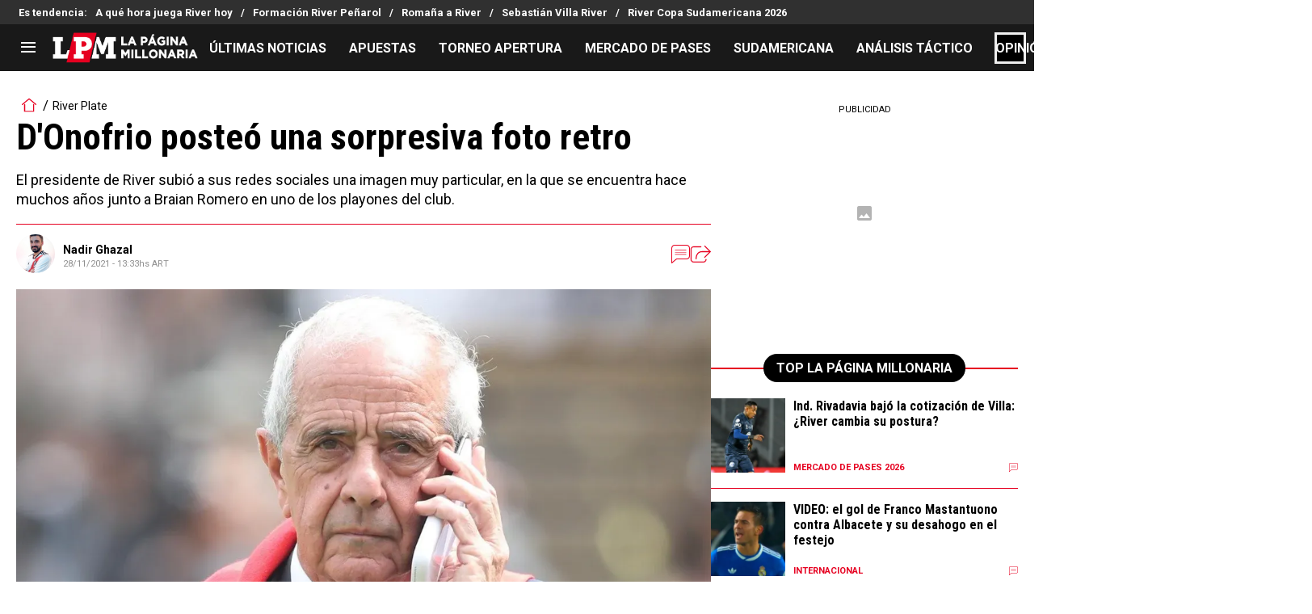

--- FILE ---
content_type: text/html; charset=utf-8
request_url: https://lapaginamillonaria.com/riverplate/Rodolfo-DOnofrio-posteo-una-sorpresiva-foto-retro-20211128-0008.html
body_size: 144546
content:
<!DOCTYPE html><html lang="es-AR" class="__variable_67d189"><head><meta charSet="utf-8"/><meta name="viewport" content="width=device-width, initial-scale=1"/><link rel="preload" as="image" href="https://images.futbolsites.net/wp-content/uploads/sites/15/2023/03/02051715/nghazal.jpg"/><link rel="preload" as="image" imageSrcSet="https://ds-images.bolavip.com/news/image?src=https%3A%2F%2Fimages.lapaginamillonaria.com%2Fwebp%2Ffull%2FLPM_20211128_LPM_155456_gettyimages-1189586921_x1x_crop1638116456841jpg_242310155.webp&amp;width=490&amp;height=275 490w, https://ds-images.bolavip.com/news/image?src=https%3A%2F%2Fimages.lapaginamillonaria.com%2Fwebp%2Ffull%2FLPM_20211128_LPM_155456_gettyimages-1189586921_x1x_crop1638116456841jpg_242310155.webp&amp;width=1200&amp;height=740 865w" imageSizes="50vw" fetchPriority="high"/><link rel="preload" as="image" href="https://secure.omo.akamai.opta.net/image.php?secure=true&amp;h=secure.omo.akamai.opta.net&amp;sport=football&amp;entity=team&amp;description=badges&amp;dimensions=65&amp;id=39acfbxikh52o6y9opfb0q0nb"/><link rel="preload" as="image" href="https://secure.omo.akamai.opta.net/image.php?secure=true&amp;h=secure.omo.akamai.opta.net&amp;sport=football&amp;entity=team&amp;description=badges&amp;dimensions=65&amp;id=115foion8jwrvp2e7xif675kx"/><link rel="preload" as="image" href="https://secure.omo.akamai.opta.net/image.php?secure=true&amp;h=secure.omo.akamai.opta.net&amp;sport=football&amp;entity=team&amp;description=badges&amp;dimensions=65&amp;id=8bh6iyg42ta2y8mgkkgd2hy6o"/><link rel="preload" as="image" href="https://secure.omo.akamai.opta.net/image.php?secure=true&amp;h=secure.omo.akamai.opta.net&amp;sport=football&amp;entity=team&amp;description=badges&amp;dimensions=65&amp;id=1rio0xlpk4s2ttmchsqjs6eik"/><link rel="preload" as="image" href="https://secure.omo.akamai.opta.net/image.php?secure=true&amp;h=secure.omo.akamai.opta.net&amp;sport=football&amp;entity=team&amp;description=badges&amp;dimensions=65&amp;id=e8ma1lonj51sqmwy00mwnw1ke"/><link rel="preload" as="image" href="https://secure.omo.akamai.opta.net/image.php?secure=true&amp;h=secure.omo.akamai.opta.net&amp;sport=football&amp;entity=team&amp;description=badges&amp;dimensions=65&amp;id=cs3122cdx3g2nviltzfilmz5c"/><link rel="preload" as="image" href="https://secure.omo.akamai.opta.net/image.php?secure=true&amp;h=secure.omo.akamai.opta.net&amp;sport=football&amp;entity=team&amp;description=badges&amp;dimensions=65&amp;id=7tev5pifn8hdy4vlts0coha1b"/><link rel="preload" as="image" href="https://secure.omo.akamai.opta.net/image.php?secure=true&amp;h=secure.omo.akamai.opta.net&amp;sport=football&amp;entity=team&amp;description=badges&amp;dimensions=65&amp;id=a3kgi895b7b3ecfzmoyxbw2pl"/><link rel="stylesheet" href="https://statics.lapaginamillonaria.com/_next/static/css/b01eae74c427cf7a.css" data-precedence="next"/><link rel="stylesheet" href="https://statics.lapaginamillonaria.com/_next/static/css/f596b1f42d78e1f4.css" data-precedence="next"/><link rel="stylesheet" href="https://statics.lapaginamillonaria.com/_next/static/css/a06cbe61e862e8bf.css" data-precedence="next"/><link rel="preload" as="script" fetchPriority="low" href="https://statics.lapaginamillonaria.com/_next/static/chunks/webpack-c46a9b5947649913.js"/><script src="https://statics.lapaginamillonaria.com/_next/static/chunks/1dd3208c-6062fde3265c3120.js" async=""></script><script src="https://statics.lapaginamillonaria.com/_next/static/chunks/1528-7ff3e78d175a55c7.js" async=""></script><script src="https://statics.lapaginamillonaria.com/_next/static/chunks/main-app-70b357c87e55cc0e.js" async=""></script><script src="https://statics.lapaginamillonaria.com/_next/static/chunks/8053-cd8922318e67a938.js" async=""></script><script src="https://statics.lapaginamillonaria.com/_next/static/chunks/1390-d6d7379816f3c204.js" async=""></script><script src="https://statics.lapaginamillonaria.com/_next/static/chunks/1928-5366bf674ad00977.js" async=""></script><script src="https://statics.lapaginamillonaria.com/_next/static/chunks/239-a1d837c5757f4ce4.js" async=""></script><script src="https://statics.lapaginamillonaria.com/_next/static/chunks/app/article/%5B...segments%5D/page-8ff948961a6bde7a.js" async=""></script><script src="https://statics.lapaginamillonaria.com/_next/static/chunks/app/layout-6c416801423876d5.js" async=""></script><link rel="preload" href="https://www.googletagmanager.com/gtag/js" as="script"/><link rel="preload" href="https://securepubads.g.doubleclick.net/tag/js/gpt.js" as="script"/><link rel="preload" href="https://futbol-cdn.relevant-digital.com/static/tags/61771c30a3623c7798a38c5a.js" as="script"/><link rel="preload" href="https://cdn.viafoura.net/entry/index.js" as="script"/><link rel="preload" as="image" href="https://secure.omo.akamai.opta.net/image.php?secure=true&amp;h=secure.omo.akamai.opta.net&amp;sport=football&amp;entity=team&amp;description=badges&amp;dimensions=65&amp;id=3lbqswe4h5wyrayjt580zmujx"/><link rel="preload" as="image" href="https://secure.omo.akamai.opta.net/image.php?secure=true&amp;h=secure.omo.akamai.opta.net&amp;sport=football&amp;entity=team&amp;description=badges&amp;dimensions=65&amp;id=8inprqnxjps9ckiamn3cfoo8v"/><link rel="preload" as="image" href="https://secure.omo.akamai.opta.net/image.php?secure=true&amp;h=secure.omo.akamai.opta.net&amp;sport=football&amp;entity=team&amp;description=badges&amp;dimensions=65&amp;id=6u0o1i04y2mnw2avru97sn970"/><link rel="preload" as="image" href="https://secure.omo.akamai.opta.net/image.php?secure=true&amp;h=secure.omo.akamai.opta.net&amp;sport=football&amp;entity=team&amp;description=badges&amp;dimensions=65&amp;id=3rw8ouixzsh3x8dgy8ifev925"/><link rel="preload" as="image" href="https://secure.omo.akamai.opta.net/image.php?secure=true&amp;h=secure.omo.akamai.opta.net&amp;sport=football&amp;entity=team&amp;description=badges&amp;dimensions=65&amp;id=1tsjuhn8qeikaj837w2ybx77n"/><meta property="fb:app_id" content="157389297624545"/><meta property="fb:pages" content="68439456135"/><link rel="amphtml" href="https://lapaginamillonaria.com/amp/riverplate/Rodolfo-DOnofrio-posteo-una-sorpresiva-foto-retro-20211128-0008.html"/><meta property="push:title" content="D&#x27;Onofrio posteó una sorpresiva foto retro"/><meta property="push:description" content="El presidente de River subió a sus redes sociales una imagen muy particular, en la que se encuentra hace muchos años junto a Braian Romero en uno de los playones del club."/><meta property="mrf:tags" content="braian-romero"/><meta property="mrf:sections" content="La Página Millonaria;river-plate"/><meta property="og:updated_time" content="2021-11-28T13:33:58-03:00"/><title>D&#x27;Onofrio posteó una sorpresiva foto retro - La Página Millonaria</title><meta name="description" content="El presidente de River subió a sus redes sociales una imagen muy particular, en la que se encuentra hace muchos años junto a Braian Romero en uno de los playones del club."/><link rel="manifest" href="https://statics.lapaginamillonaria.com/manifest.json" crossorigin="use-credentials"/><meta name="keywords" content="Braian Romero"/><meta name="robots" content="index, follow, max-image-preview:large"/><meta name="vf:container_id" content="LPM-155456"/><meta name="vf:lang" content="es"/><link rel="canonical" href="https://lapaginamillonaria.com/riverplate/Rodolfo-DOnofrio-posteo-una-sorpresiva-foto-retro-20211128-0008.html"/><link rel="alternate" hrefLang="es-AR" href="https://lapaginamillonaria.com/riverplate/Rodolfo-DOnofrio-posteo-una-sorpresiva-foto-retro-20211128-0008.html"/><link rel="alternate" type="application/rss+xml" title="Fuente RSS para La Página Millonaria" href="https://lapaginamillonaria.com/rss/feed"/><meta property="og:title" content="D&#x27;Onofrio posteó una sorpresiva foto retro"/><meta property="og:description" content="El presidente de River subió a sus redes sociales una imagen muy particular, en la que se encuentra hace muchos años junto a Braian Romero en uno de los playones del club."/><meta property="og:url" content="https://lapaginamillonaria.com/riverplate/Rodolfo-DOnofrio-posteo-una-sorpresiva-foto-retro-20211128-0008.html"/><meta property="og:site_name" content="La Página Millonaria"/><meta property="og:locale" content="es_LA"/><meta property="og:image" content="https://ds-images.bolavip.com/news/image?src=https%3A%2F%2Fimages.lapaginamillonaria.com%2Fjpg%2Ffull%2FLPM_20211128_LPM_155456_gettyimages-1189586921_x1x_crop1638116456841jpg_242310155.jpg&amp;width=1200&amp;height=740"/><meta property="og:image:alt" content="Rodolfo D&#x27;Onofrio posteó una foto junto a Braian Romero en el pasado
"/><meta property="og:image:width" content="1200"/><meta property="og:image:height" content="740"/><meta property="og:type" content="article"/><meta property="article:published_time" content="2021-11-28T13:33:38-03:00"/><meta property="article:modified_time" content="2021-11-28T13:33:58-03:00"/><meta name="twitter:card" content="summary_large_image"/><meta name="twitter:site" content="riverlpm"/><meta name="twitter:creator" content="nghazal"/><meta name="twitter:title" content="D&#x27;Onofrio posteó una sorpresiva foto retro"/><meta name="twitter:description" content="El presidente de River subió a sus redes sociales una imagen muy particular, en la que se encuentra hace muchos años junto a Braian Romero en uno de los playones del club."/><meta name="twitter:image" content="https://ds-images.bolavip.com/news/image?src=https%3A%2F%2Fimages.lapaginamillonaria.com%2Fjpg%2Ffull%2FLPM_20211128_LPM_155456_gettyimages-1189586921_x1x_crop1638116456841jpg_242310155.jpg&amp;width=1200&amp;height=740"/><link rel="shortcut icon" href="https://statics.lapaginamillonaria.com/favicon/favicon.ico"/><link rel="icon" href="https://statics.lapaginamillonaria.com/favicon/favicon-16x16.png" type="image/png" sizes="16x16"/><link rel="icon" href="https://statics.lapaginamillonaria.com/favicon/favicon-32x32.png" type="image/png" sizes="32x32"/><link rel="icon" href="https://statics.lapaginamillonaria.com/favicon/favicon-96x96.png" type="image/png" sizes="96x96"/><link rel="apple-touch-icon-precomposed" href="https://statics.lapaginamillonaria.com/favicon/apple-icon-57x57.png" sizes="57x57"/><link rel="apple-touch-icon-precomposed" href="https://statics.lapaginamillonaria.com/favicon/apple-icon-76x76.png" sizes="76x76"/><link rel="apple-touch-icon-precomposed" href="https://statics.lapaginamillonaria.com/favicon/apple-icon-120x120.png" sizes="120x120"/><link rel="apple-touch-icon-precomposed" href="https://statics.lapaginamillonaria.com/favicon/apple-icon-180x180.png" sizes="180x180"/><meta name="next-size-adjust"/><style>.fsn-icon{font-family:var(--font-fsn-icons);speak:never;font-style:normal;font-weight:400;font-variant:normal;text-transform:none;line-height:1}.fsn-icon-share:before{content:"\e91b"}.fsn-icon-android:before{content:"\e900"}.fsn-icon-apple:before{content:"\e901"}.fsn-icon-arrow-down:before{content:"\e902"}.fsn-icon-arrow-drop-down:before{content:"\e903"}.fsn-icon-arrow-right:before{content:"\e904"}.fsn-icon-chain:before{content:"\e905"}.fsn-icon-check:before{content:"\e906"}.fsn-icon-clock:before{content:"\e907"}.fsn-icon-comment:before{content:"\e908"}.fsn-icon-facebook:before{content:"\e909"}.fsn-icon-house:before{content:"\e90a"}.fsn-icon-image:before{content:"\e90b"}.fsn-icon-instagram:before{content:"\e90c"}.fsn-icon-linkedin:before{content:"\e90d"}.fsn-icon-mail:before{content:"\e90e"}.fsn-icon-menu:before{content:"\e90f"}.fsn-icon-most-read:before{content:"\e910"}.fsn-icon-pinterest-p:before{content:"\e911"}.fsn-icon-rss-feed:before{content:"\e912"}.fsn-icon-spotify:before{content:"\e913"}.fsn-icon-telegram:before{content:"\e914"}.fsn-icon-tiktok:before{content:"\e915"}.fsn-icon-twitch:before{content:"\e916"}.fsn-icon-twitter:before{content:"\e917"}.fsn-icon-whatsapp:before{content:"\e918"}.fsn-icon-x-twitter:before{content:"\e919"}.fsn-icon-youtube:before{content:"\e91a"}@media (min-width:1300px){.with-skin{.article-infinite-scroll-wrapper,.article-wrapper{background:#fff;padding:10px}.article-wrapper{z-index:2}.infinite-scroll-container{z-index:1}.article-wrapper,.infinite-scroll-container{max-width:1090px}}}@media (prefers-reduced-motion:no-preference){html{scroll-behavior:smooth}}.with-skin .container-home-shields{position:relative;z-index:1000}.break-word{word-break:break-word}.wp-block-image{margin-bottom:20px;max-width:100%;overflow:hidden;& figcaption{text-align:center;margin-top:20px;font-size:14px;line-height:20px;font-weight:400}}.wp_fsn_poll amp-script{opacity:1}@keyframes bounceCustom{0%,to{transform:translateY(0)}50%{transform:translateY(-10px)}}th.article-table-heading{font-weight:700}*,:after,:before{--tw-border-spacing-x:0;--tw-border-spacing-y:0;--tw-translate-x:0;--tw-translate-y:0;--tw-rotate:0;--tw-skew-x:0;--tw-skew-y:0;--tw-scale-x:1;--tw-scale-y:1;--tw-pan-x: ;--tw-pan-y: ;--tw-pinch-zoom: ;--tw-scroll-snap-strictness:proximity;--tw-gradient-from-position: ;--tw-gradient-via-position: ;--tw-gradient-to-position: ;--tw-ordinal: ;--tw-slashed-zero: ;--tw-numeric-figure: ;--tw-numeric-spacing: ;--tw-numeric-fraction: ;--tw-ring-inset: ;--tw-ring-offset-width:0px;--tw-ring-offset-color:#fff;--tw-ring-color:rgba(59,130,246,.5);--tw-ring-offset-shadow:0 0 #0000;--tw-ring-shadow:0 0 #0000;--tw-shadow:0 0 #0000;--tw-shadow-colored:0 0 #0000;--tw-blur: ;--tw-brightness: ;--tw-contrast: ;--tw-grayscale: ;--tw-hue-rotate: ;--tw-invert: ;--tw-saturate: ;--tw-sepia: ;--tw-drop-shadow: ;--tw-backdrop-blur: ;--tw-backdrop-brightness: ;--tw-backdrop-contrast: ;--tw-backdrop-grayscale: ;--tw-backdrop-hue-rotate: ;--tw-backdrop-invert: ;--tw-backdrop-opacity: ;--tw-backdrop-saturate: ;--tw-backdrop-sepia: ;--tw-contain-size: ;--tw-contain-layout: ;--tw-contain-paint: ;--tw-contain-style: }::backdrop{--tw-border-spacing-x:0;--tw-border-spacing-y:0;--tw-translate-x:0;--tw-translate-y:0;--tw-rotate:0;--tw-skew-x:0;--tw-skew-y:0;--tw-scale-x:1;--tw-scale-y:1;--tw-pan-x: ;--tw-pan-y: ;--tw-pinch-zoom: ;--tw-scroll-snap-strictness:proximity;--tw-gradient-from-position: ;--tw-gradient-via-position: ;--tw-gradient-to-position: ;--tw-ordinal: ;--tw-slashed-zero: ;--tw-numeric-figure: ;--tw-numeric-spacing: ;--tw-numeric-fraction: ;--tw-ring-inset: ;--tw-ring-offset-width:0px;--tw-ring-offset-color:#fff;--tw-ring-color:rgba(59,130,246,.5);--tw-ring-offset-shadow:0 0 #0000;--tw-ring-shadow:0 0 #0000;--tw-shadow:0 0 #0000;--tw-shadow-colored:0 0 #0000;--tw-blur: ;--tw-brightness: ;--tw-contrast: ;--tw-grayscale: ;--tw-hue-rotate: ;--tw-invert: ;--tw-saturate: ;--tw-sepia: ;--tw-drop-shadow: ;--tw-backdrop-blur: ;--tw-backdrop-brightness: ;--tw-backdrop-contrast: ;--tw-backdrop-grayscale: ;--tw-backdrop-hue-rotate: ;--tw-backdrop-invert: ;--tw-backdrop-opacity: ;--tw-backdrop-saturate: ;--tw-backdrop-sepia: ;--tw-contain-size: ;--tw-contain-layout: ;--tw-contain-paint: ;--tw-contain-style: }

/*! tailwindcss v3.4.14 | MIT License | https://tailwindcss.com*/*,:after,:before{box-sizing:border-box;border:0 solid #e5e7eb}:after,:before{--tw-content:""}:host,html{line-height:1.5;-webkit-text-size-adjust:100%;-moz-tab-size:4;-o-tab-size:4;tab-size:4;font-family:ui-sans-serif,system-ui,sans-serif,Apple Color Emoji,Segoe UI Emoji,Segoe UI Symbol,Noto Color Emoji;font-feature-settings:normal;font-variation-settings:normal;-webkit-tap-highlight-color:transparent}body{margin:0;line-height:inherit}hr{height:0;color:inherit;border-top-width:1px}abbr:where([title]){-webkit-text-decoration:underline dotted;text-decoration:underline dotted}h1,h2,h3,h4,h5,h6{font-size:inherit;font-weight:inherit}a{color:inherit;text-decoration:inherit}b,strong{font-weight:bolder}code,kbd,pre,samp{font-family:ui-monospace,SFMono-Regular,Menlo,Monaco,Consolas,Liberation Mono,Courier New,monospace;font-feature-settings:normal;font-variation-settings:normal;font-size:1em}small{font-size:80%}sub,sup{font-size:75%;line-height:0;position:relative;vertical-align:baseline}sub{bottom:-.25em}sup{top:-.5em}table{text-indent:0;border-color:inherit;border-collapse:collapse}button,input,optgroup,select,textarea{font-family:inherit;font-feature-settings:inherit;font-variation-settings:inherit;font-size:100%;font-weight:inherit;line-height:inherit;letter-spacing:inherit;color:inherit;margin:0;padding:0}button,select{text-transform:none}button,input:where([type=button]),input:where([type=reset]),input:where([type=submit]){-webkit-appearance:button;background-color:transparent;background-image:none}:-moz-focusring{outline:auto}:-moz-ui-invalid{box-shadow:none}progress{vertical-align:baseline}::-webkit-inner-spin-button,::-webkit-outer-spin-button{height:auto}[type=search]{-webkit-appearance:textfield;outline-offset:-2px}::-webkit-search-decoration{-webkit-appearance:none}::-webkit-file-upload-button{-webkit-appearance:button;font:inherit}summary{display:list-item}blockquote,dd,dl,figure,h1,h2,h3,h4,h5,h6,hr,p,pre{margin:0}fieldset{margin:0}fieldset,legend{padding:0}menu,ol,ul{list-style:none;margin:0;padding:0}dialog{padding:0}textarea{resize:vertical}input::-moz-placeholder,textarea::-moz-placeholder{opacity:1;color:#9ca3af}input::placeholder,textarea::placeholder{opacity:1;color:#9ca3af}[role=button],button{cursor:pointer}:disabled{cursor:default}audio,canvas,embed,iframe,img,object,svg,video{display:block;vertical-align:middle}img,video{max-width:100%;height:auto}[hidden]:where(:not([hidden=until-found])){display:none}.sr-only{position:absolute;width:1px;height:1px;padding:0;margin:-1px;overflow:hidden;clip:rect(0,0,0,0);white-space:nowrap;border-width:0}.pointer-events-none{pointer-events:none}.\!visible{visibility:visible!important}.visible{visibility:visible}.invisible{visibility:hidden}.collapse{visibility:collapse}.static{position:static}.fixed{position:fixed}.absolute{position:absolute}.relative{position:relative}.sticky{position:sticky}.inset-x-0{left:0;right:0}.-bottom-\[2px\]{bottom:-2px}.-bottom-\[46px\]{bottom:-46px}.-top-3{top:-.75rem}.-top-\[1000px\]{top:-1000px}.bottom-0{bottom:0}.bottom-0\.5{bottom:.125rem}.bottom-6{bottom:1.5rem}.bottom-\[26px\]{bottom:26px}.bottom-\[60px\]{bottom:60px}.left-0{left:0}.left-1\/2{left:50%}.left-2{left:.5rem}.left-\[15px\]{left:15px}.left-\[3px\]{left:3px}.left-\[40px\]{left:40px}.left-\[50px\]{left:50px}.left-\[8px\]{left:8px}.left-\[calc\(50\%-\(348px\/2\)\)\]{left:calc(50% - 174px)}.left-auto{left:auto}.right-0{right:0}.right-6{right:1.5rem}.right-\[-6\%\]{right:-6%}.right-\[10px\]{right:10px}.right-\[1px\]{right:1px}.right-\[220px\]{right:220px}.right-\[40px\]{right:40px}.right-\[5px\]{right:5px}.top-0{top:0}.top-1\/2{top:50%}.top-\[-17px\]{top:-17px}.top-\[-25px\]{top:-25px}.top-\[-30px\]{top:-30px}.top-\[10px\]{top:10px}.top-\[110px\]{top:110px}.top-\[118px\]{top:118px}.top-\[135px\]{top:135px}.top-\[160px\]{top:160px}.top-\[30px\]{top:30px}.top-\[50px\]{top:50px}.top-\[58px\]{top:58px}.top-\[60px\]{top:60px}.top-\[61px\]{top:61px}.top-\[80px\]{top:80px}.top-\[88px\]{top:88px}.top-\[8px\]{top:8px}.top-auto{top:auto}.top-full{top:100%}.isolate{isolation:isolate}.-z-\[1\]{z-index:-1}.z-10{z-index:10}.z-50{z-index:50}.z-\[10000000\]{z-index:10000000}.z-\[100000\]{z-index:100000}.z-\[1001\]{z-index:1001}.z-\[10\]{z-index:10}.z-\[1\]{z-index:1}.z-\[2\]{z-index:2}.z-\[50\]{z-index:50}.z-\[5\]{z-index:5}.z-\[900\]{z-index:900}.z-\[99998\]{z-index:99998}.z-\[999999\]{z-index:999999}.z-\[9999\]{z-index:9999}.z-\[999\]{z-index:999}.order-4{order:4}.float-right{float:right}.m-0{margin:0}.m-1{margin:.25rem}.m-\[-42px_10px_30px\]{margin:-42px 10px 30px}.m-\[0_-10px_20px\]{margin:0 -10px 20px}.m-\[0_0_14px\]{margin:0 0 14px}.m-\[0_0_36px\]{margin:0 0 36px}.m-\[0_12px_0_17px\]{margin:0 12px 0 17px}.m-\[0_1px\]{margin:0 1px}.m-\[0_4px_0_5px\]{margin:0 4px 0 5px}.m-\[0_7px\]{margin:0 7px}.m-\[0_8px\]{margin:0 8px}.m-\[10px\]{margin:10px}.m-\[10px_0\]{margin:10px 0}.m-\[10px_0_20px\]{margin:10px 0 20px}.m-\[10px_10px_0\]{margin:10px 10px 0}.m-\[10px_15px_10px_10px\]{margin:10px 15px 10px 10px}.m-\[13px_0px_7px\]{margin:13px 0 7px}.m-\[1px\]{margin:1px}.m-\[1px_-10px_15px\]{margin:1px -10px 15px}.m-\[30px_0_20px\]{margin:30px 0 20px}.m-\[54px_0_24px\]{margin:54px 0 24px}.\!my-\[24px\]{margin-top:24px!important;margin-bottom:24px!important}.\!my-\[25px\]{margin-top:25px!important;margin-bottom:25px!important}.-mx-\[10px\]{margin-left:-10px;margin-right:-10px}.mx-4{margin-left:1rem;margin-right:1rem}.mx-\[10px\]{margin-left:10px;margin-right:10px}.mx-\[15px\]{margin-left:15px;margin-right:15px}.mx-\[1px\]{margin-left:1px;margin-right:1px}.mx-\[20px\]{margin-left:20px;margin-right:20px}.mx-\[32px\]{margin-left:32px;margin-right:32px}.mx-\[40px\]{margin-left:40px;margin-right:40px}.mx-\[4px\]{margin-left:4px;margin-right:4px}.mx-\[7px\]{margin-left:7px;margin-right:7px}.mx-auto{margin-left:auto;margin-right:auto}.my-10{margin-top:2.5rem;margin-bottom:2.5rem}.my-2\.5{margin-top:.625rem;margin-bottom:.625rem}.my-5{margin-top:1.25rem;margin-bottom:1.25rem}.my-8{margin-top:2rem;margin-bottom:2rem}.my-\[10px\]{margin-top:10px;margin-bottom:10px}.my-\[13px\]{margin-top:13px;margin-bottom:13px}.my-\[14px\]{margin-top:14px;margin-bottom:14px}.my-\[20px\]{margin-top:20px;margin-bottom:20px}.my-\[26px\]{margin-top:26px;margin-bottom:26px}.my-\[30px\]{margin-top:30px;margin-bottom:30px}.\!mb-\[0px\]{margin-bottom:0!important}.-mb-\[1px\]{margin-bottom:-1px}.-mb-\[2px\]{margin-bottom:-2px}.-mt-\[40px\]{margin-top:-40px}.-mt-\[6px\]{margin-top:-6px}.mb-0{margin-bottom:0}.mb-2{margin-bottom:.5rem}.mb-2\.5{margin-bottom:.625rem}.mb-3{margin-bottom:.75rem}.mb-4{margin-bottom:1rem}.mb-5{margin-bottom:1.25rem}.mb-6{margin-bottom:1.5rem}.mb-8{margin-bottom:2rem}.mb-\[-0\.5rem\]{margin-bottom:-.5rem}.mb-\[0\]{margin-bottom:0}.mb-\[10px\]{margin-bottom:10px}.mb-\[11px\]{margin-bottom:11px}.mb-\[12px\]{margin-bottom:12px}.mb-\[14px\]{margin-bottom:14px}.mb-\[15px\]{margin-bottom:15px}.mb-\[17px\]{margin-bottom:17px}.mb-\[18px\]{margin-bottom:18px}.mb-\[20px\]{margin-bottom:20px}.mb-\[24px\]{margin-bottom:24px}.mb-\[25px\]{margin-bottom:25px}.mb-\[2px\]{margin-bottom:2px}.mb-\[30px\]{margin-bottom:30px}.mb-\[35px\]{margin-bottom:35px}.mb-\[3px\]{margin-bottom:3px}.mb-\[40px\]{margin-bottom:40px}.mb-\[4px\]{margin-bottom:4px}.mb-\[53px\]{margin-bottom:53px}.mb-\[5px\]{margin-bottom:5px}.mb-\[6px\]{margin-bottom:6px}.mb-\[8px\]{margin-bottom:8px}.mb-\[9px\]{margin-bottom:9px}.mb-auto{margin-bottom:auto}.ml-1{margin-left:.25rem}.ml-1\.5{margin-left:.375rem}.ml-2\.5{margin-left:.625rem}.ml-3{margin-left:.75rem}.ml-\[10px\]{margin-left:10px}.ml-\[20px\]{margin-left:20px}.ml-\[24px\]{margin-left:24px}.ml-\[2px\]{margin-left:2px}.ml-\[5px\]{margin-left:5px}.ml-auto{margin-left:auto}.mr-2{margin-right:.5rem}.mr-2\.5{margin-right:.625rem}.mr-\[10px\]{margin-right:10px}.mr-\[14px\]{margin-right:14px}.mr-\[15px\]{margin-right:15px}.mr-\[17px\]{margin-right:17px}.mr-\[20px\]{margin-right:20px}.mr-\[25px\]{margin-right:25px}.mr-\[2px\]{margin-right:2px}.mr-\[30px\]{margin-right:30px}.mr-\[35px\]{margin-right:35px}.mr-\[3px\]{margin-right:3px}.mr-\[4px\]{margin-right:4px}.mr-\[5px\]{margin-right:5px}.mr-\[6px\]{margin-right:6px}.mr-\[8px\]{margin-right:8px}.mr-auto{margin-right:auto}.mt-0{margin-top:0}.mt-2{margin-top:.5rem}.mt-2\.5{margin-top:.625rem}.mt-4{margin-top:1rem}.mt-5{margin-top:1.25rem}.mt-8{margin-top:2rem}.mt-\[1\.5px\]{margin-top:1.5px}.mt-\[10px\]{margin-top:10px}.mt-\[12px\]{margin-top:12px}.mt-\[16px\]{margin-top:16px}.mt-\[17px\]{margin-top:17px}.mt-\[1px\]{margin-top:1px}.mt-\[20px\]{margin-top:20px}.mt-\[21px\]{margin-top:21px}.mt-\[24px\]{margin-top:24px}.mt-\[25px\]{margin-top:25px}.mt-\[30px\]{margin-top:30px}.mt-\[3px\]{margin-top:3px}.mt-\[44px\]{margin-top:44px}.mt-\[5px\]{margin-top:5px}.mt-\[60px\]{margin-top:60px}.mt-\[6px\]{margin-top:6px}.mt-\[7px\]{margin-top:7px}.mt-auto{margin-top:auto}.box-border{box-sizing:border-box}.box-content{box-sizing:content-box}.line-clamp-1{-webkit-line-clamp:1}.line-clamp-1,.line-clamp-2{overflow:hidden;display:-webkit-box;-webkit-box-orient:vertical}.line-clamp-2{-webkit-line-clamp:2}.line-clamp-3{overflow:hidden;display:-webkit-box;-webkit-box-orient:vertical;-webkit-line-clamp:3}.block{display:block}.inline-block{display:inline-block}.inline{display:inline}.flex{display:flex}.inline-flex{display:inline-flex}.table{display:table}.grid{display:grid}.contents{display:contents}.hidden{display:none}.aspect-\[1\/1\]{aspect-ratio:1/1}.aspect-\[1\/2\]{aspect-ratio:1/2}.aspect-\[1\/3\]{aspect-ratio:1/3}.aspect-\[1\/4\]{aspect-ratio:1/4}.aspect-\[16\/9\]{aspect-ratio:16/9}.aspect-\[261\/195\]{aspect-ratio:261/195}.aspect-\[293\/670\]{aspect-ratio:293/670}.aspect-\[355\/287\]{aspect-ratio:355/287}.aspect-\[4\/3\]{aspect-ratio:4/3}.aspect-\[540\/708\]{aspect-ratio:540/708}.aspect-\[80\/80\]{aspect-ratio:80/80}.aspect-square{aspect-ratio:1/1}.aspect-video{aspect-ratio:16/9}.\!h-\[57px\]{height:57px!important}.h-0{height:0}.h-11{height:2.75rem}.h-2{height:.5rem}.h-6{height:1.5rem}.h-8{height:2rem}.h-\[1\.5em\]{height:1.5em}.h-\[101px\]{height:101px}.h-\[11ppx\]{height:11ppx}.h-\[128px\]{height:128px}.h-\[13px\]{height:13px}.h-\[160px\]{height:160px}.h-\[16px\]{height:16px}.h-\[18px\]{height:18px}.h-\[192px\]{height:192px}.h-\[1px\]{height:1px}.h-\[20px\]{height:20px}.h-\[22\.5px\]{height:22.5px}.h-\[23px\]{height:23px}.h-\[24px\]{height:24px}.h-\[25px\]{height:25px}.h-\[26px\]{height:26px}.h-\[29px\]{height:29px}.h-\[2px\]{height:2px}.h-\[30px\]{height:30px}.h-\[35px\]{height:35px}.h-\[37px\]{height:37px}.h-\[38px\]{height:38px}.h-\[3px\]{height:3px}.h-\[40px\]{height:40px}.h-\[41px\]{height:41px}.h-\[441px\]{height:441px}.h-\[44px\]{height:44px}.h-\[45px\]{height:45px}.h-\[46px\]{height:46px}.h-\[47px\]{height:47px}.h-\[48px\]{height:48px}.h-\[50px\]{height:50px}.h-\[56px\]{height:56px}.h-\[57px\]{height:57px}.h-\[58px\]{height:58px}.h-\[60px\]{height:60px}.h-\[63px\]{height:63px}.h-\[647px\]{height:647px}.h-\[69px\]{height:69px}.h-\[70px\]{height:70px}.h-\[75px\]{height:75px}.h-\[8px\]{height:8px}.h-\[90px\]{height:90px}.h-\[91px\]{height:91px}.h-\[92px\]{height:92px}.h-\[95px\]{height:95px}.h-\[9px\]{height:9px}.h-\[calc\(100\%-110px\)\]{height:calc(100% - 110px)}.h-\[calc\(100\%-130px\)\]{height:calc(100% - 130px)}.h-\[calc\(100\%-50px\)\]{height:calc(100% - 50px)}.h-\[calc\(100\%-60px\)\]{height:calc(100% - 60px)}.h-auto{height:auto}.h-full{height:100%}.max-h-0{max-height:0}.max-h-\[16px\]{max-height:16px}.max-h-\[20px\]{max-height:20px}.max-h-\[300px\]{max-height:300px}.max-h-\[32px\]{max-height:32px}.max-h-\[34px\]{max-height:34px}.max-h-\[38px\]{max-height:38px}.max-h-\[63px\]{max-height:63px}.max-h-\[65px\]{max-height:65px}.max-h-\[76px\]{max-height:76px}.max-h-screen{max-height:100vh}.min-h-0{min-height:0}.min-h-\[100px\]{min-height:100px}.min-h-\[150px\]{min-height:150px}.min-h-\[160px\]{min-height:160px}.min-h-\[18px\]{min-height:18px}.min-h-\[230px\]{min-height:230px}.min-h-\[250px\]{min-height:250px}.min-h-\[38px\]{min-height:38px}.min-h-\[40px\]{min-height:40px}.min-h-\[425px\]{min-height:425px}.min-h-\[428px\]{min-height:428px}.min-h-\[600px\]{min-height:600px}.min-h-\[63px\]{min-height:63px}.min-h-\[72px\]{min-height:72px}.min-h-\[75px\]{min-height:75px}.min-h-\[91px\]{min-height:91px}.min-h-\[95px\]{min-height:95px}.w-0{width:0}.w-1\/2{width:50%}.w-11{width:2.75rem}.w-2{width:.5rem}.w-6{width:1.5rem}.w-8{width:2rem}.w-\[1\.5em\]{width:1.5em}.w-\[100px\]{width:100px}.w-\[10px\]{width:10px}.w-\[124px\]{width:124px}.w-\[12px\]{width:12px}.w-\[139px\]{width:139px}.w-\[160px\]{width:160px}.w-\[168px\]{width:168px}.w-\[175px\]{width:175px}.w-\[182px\]{width:182px}.w-\[18px\]{width:18px}.w-\[1px\]{width:1px}.w-\[200px\]{width:200px}.w-\[24px\]{width:24px}.w-\[256px\]{width:256px}.w-\[25px\]{width:25px}.w-\[27px\]{width:27px}.w-\[280px\]{width:280px}.w-\[30\%\]{width:30%}.w-\[300px\]{width:300px}.w-\[30px\]{width:30px}.w-\[320px\]{width:320px}.w-\[35px\]{width:35px}.w-\[37px\]{width:37px}.w-\[38px\]{width:38px}.w-\[40px\]{width:40px}.w-\[45\%\]{width:45%}.w-\[45px\]{width:45px}.w-\[47px\]{width:47px}.w-\[48px\]{width:48px}.w-\[50px\]{width:50px}.w-\[56px\]{width:56px}.w-\[60px\]{width:60px}.w-\[63px\]{width:63px}.w-\[83px\]{width:83px}.w-\[84px\]{width:84px}.w-\[8px\]{width:8px}.w-\[90px\]{width:90px}.w-\[95\%\]{width:95%}.w-\[95px\]{width:95px}.w-\[9px\]{width:9px}.w-\[calc\(100\%-20px\)\]{width:calc(100% - 20px)}.w-auto{width:auto}.w-fit{width:-moz-fit-content;width:fit-content}.w-full{width:100%}.w-max{width:-moz-max-content;width:max-content}.min-w-6{min-width:1.5rem}.min-w-\[100\%\]{min-width:100%}.min-w-\[100px\]{min-width:100px}.min-w-\[104px\]{min-width:104px}.min-w-\[112px\]{min-width:112px}.min-w-\[130px\]{min-width:130px}.min-w-\[134px\]{min-width:134px}.min-w-\[168px\]{min-width:168px}.min-w-\[18px\]{min-width:18px}.min-w-\[200px\]{min-width:200px}.min-w-\[233px\]{min-width:233px}.min-w-\[250px\]{min-width:250px}.min-w-\[30px\]{min-width:30px}.min-w-\[35px\]{min-width:35px}.min-w-\[36px\]{min-width:36px}.min-w-\[45px\]{min-width:45px}.min-w-\[75px\]{min-width:75px}.min-w-\[83px\]{min-width:83px}.min-w-\[84px\]{min-width:84px}.min-w-\[90px\]{min-width:90px}.min-w-\[92px\]{min-width:92px}.min-w-fit{min-width:-moz-fit-content;min-width:fit-content}.max-w-\[100\%\]{max-width:100%}.max-w-\[100px\]{max-width:100px}.max-w-\[100vw\]{max-width:100vw}.max-w-\[1017px\]{max-width:1017px}.max-w-\[1070px\]{max-width:1070px}.max-w-\[109px\]{max-width:109px}.max-w-\[110px\]{max-width:110px}.max-w-\[1200px\]{max-width:1200px}.max-w-\[122px\]{max-width:122px}.max-w-\[1240px\]{max-width:1240px}.max-w-\[1280px\]{max-width:1280px}.max-w-\[145px\]{max-width:145px}.max-w-\[160px\]{max-width:160px}.max-w-\[16px\]{max-width:16px}.max-w-\[192px\]{max-width:192px}.max-w-\[195px\]{max-width:195px}.max-w-\[200px\]{max-width:200px}.max-w-\[238px\]{max-width:238px}.max-w-\[250px\]{max-width:250px}.max-w-\[255px\]{max-width:255px}.max-w-\[26px\]{max-width:26px}.max-w-\[275px\]{max-width:275px}.max-w-\[293px\]{max-width:293px}.max-w-\[30px\]{max-width:30px}.max-w-\[320px\]{max-width:320px}.max-w-\[32px\]{max-width:32px}.max-w-\[330px\]{max-width:330px}.max-w-\[348px\]{max-width:348px}.max-w-\[360px\]{max-width:360px}.max-w-\[375px\]{max-width:375px}.max-w-\[380px\]{max-width:380px}.max-w-\[400px\]{max-width:400px}.max-w-\[500px\]{max-width:500px}.max-w-\[52px\]{max-width:52px}.max-w-\[550px\]{max-width:550px}.max-w-\[655px\]{max-width:655px}.max-w-\[688px\]{max-width:688px}.max-w-\[70px\]{max-width:70px}.max-w-\[90\%\]{max-width:90%}.max-w-\[92px\]{max-width:92px}.max-w-\[calc\(100\%-153px\)\]{max-width:calc(100% - 153px)}.max-w-\[calc\(100\%-40px\)\]{max-width:calc(100% - 40px)}.max-w-\[calc\(100vw-20px\)\]{max-width:calc(100vw - 20px)}.max-w-\[calc\(50\%-49px\)\]{max-width:calc(50% - 49px)}.max-w-full{max-width:100%}.max-w-lg{max-width:32rem}.flex-1{flex:1 1 0%}.flex-\[0_0_260px\]{flex:0 0 260px}.flex-\[0_0_auto\]{flex:0 0 auto}.flex-\[0_0_calc\(100\%-135px\)\]{flex:0 0 calc(100% - 135px)}.flex-\[1_1_0\]{flex:1 1 0}.flex-\[1_1_50\%\]{flex:1 1 50%}.flex-shrink-0{flex-shrink:0}.flex-grow,.flex-grow-\[1\],.grow{flex-grow:1}.basis-0{flex-basis:0px}.basis-\[160px\]{flex-basis:160px}.basis-\[20\%\]{flex-basis:20%}.basis-\[25\%\]{flex-basis:25%}.basis-\[40px\]{flex-basis:40px}.basis-\[50px\]{flex-basis:50px}.basis-\[54px\]{flex-basis:54px}.basis-\[76px\]{flex-basis:76px}.basis-\[95px\]{flex-basis:95px}.table-auto{table-layout:auto}.-translate-x-1\/2{--tw-translate-x:-50%}.-translate-x-1\/2,.-translate-y-1\/2{transform:translate(var(--tw-translate-x),var(--tw-translate-y)) rotate(var(--tw-rotate)) skewX(var(--tw-skew-x)) skewY(var(--tw-skew-y)) scaleX(var(--tw-scale-x)) scaleY(var(--tw-scale-y))}.-translate-y-1\/2{--tw-translate-y:-50%}.-rotate-45{--tw-rotate:-45deg}.-rotate-45,.rotate-180{transform:translate(var(--tw-translate-x),var(--tw-translate-y)) rotate(var(--tw-rotate)) skewX(var(--tw-skew-x)) skewY(var(--tw-skew-y)) scaleX(var(--tw-scale-x)) scaleY(var(--tw-scale-y))}.rotate-180{--tw-rotate:180deg}.rotate-45{--tw-rotate:45deg}.rotate-45,.rotate-90{transform:translate(var(--tw-translate-x),var(--tw-translate-y)) rotate(var(--tw-rotate)) skewX(var(--tw-skew-x)) skewY(var(--tw-skew-y)) scaleX(var(--tw-scale-x)) scaleY(var(--tw-scale-y))}.rotate-90{--tw-rotate:90deg}.transform{transform:translate(var(--tw-translate-x),var(--tw-translate-y)) rotate(var(--tw-rotate)) skewX(var(--tw-skew-x)) skewY(var(--tw-skew-y)) scaleX(var(--tw-scale-x)) scaleY(var(--tw-scale-y))}.animate-\[bounceCustom_3s_infinite_ease-in-out\]{animation:bounceCustom 3s ease-in-out infinite}.cursor-default{cursor:default}.cursor-not-allowed{cursor:not-allowed}.cursor-pointer{cursor:pointer}.select-none{-webkit-user-select:none;-moz-user-select:none;user-select:none}.resize{resize:both}.snap-x{scroll-snap-type:x var(--tw-scroll-snap-strictness)}.scroll-mt-\[110px\]{scroll-margin-top:110px}.list-decimal{list-style-type:decimal}.list-disc{list-style-type:disc}.list-none{list-style-type:none}.grid-cols-3{grid-template-columns:repeat(3,minmax(0,1fr))}.flex-row{flex-direction:row}.flex-row-reverse{flex-direction:row-reverse}.flex-col{flex-direction:column}.flex-wrap{flex-wrap:wrap}.flex-nowrap{flex-wrap:nowrap}.place-content-center{place-content:center}.items-start{align-items:flex-start}.items-end{align-items:flex-end}.items-center{align-items:center}.justify-start{justify-content:flex-start}.justify-end{justify-content:flex-end}.justify-center{justify-content:center}.justify-between{justify-content:space-between}.justify-around{justify-content:space-around}.justify-evenly{justify-content:space-evenly}.gap-1{gap:.25rem}.gap-10{gap:2.5rem}.gap-2{gap:.5rem}.gap-2\.5{gap:.625rem}.gap-3{gap:.75rem}.gap-4{gap:1rem}.gap-5{gap:1.25rem}.gap-9{gap:2.25rem}.gap-\[10px\]{gap:10px}.gap-\[12px\]{gap:12px}.gap-\[15px\]{gap:15px}.gap-\[17px_14px\]{gap:17px 14px}.gap-\[1px\]{gap:1px}.gap-\[20px\]{gap:20px}.gap-\[20px_50px\]{gap:20px 50px}.gap-\[24px\]{gap:24px}.gap-\[25px\]{gap:25px}.gap-\[30px\]{gap:30px}.gap-\[3px_5px\]{gap:3px 5px}.gap-\[40px\]{gap:40px}.gap-\[5px\]{gap:5px}.gap-\[5px_15px\]{gap:5px 15px}.gap-\[6px\]{gap:6px}.gap-\[7px\]{gap:7px}.gap-\[8px\]{gap:8px}.space-x-0>:not([hidden])~:not([hidden]){--tw-space-x-reverse:0;margin-right:calc(0px*var(--tw-space-x-reverse));margin-left:calc(0px*(1 - var(--tw-space-x-reverse)))}.space-x-4>:not([hidden])~:not([hidden]){--tw-space-x-reverse:0;margin-right:calc(1rem*var(--tw-space-x-reverse));margin-left:calc(1rem*(1 - var(--tw-space-x-reverse)))}.space-y-1>:not([hidden])~:not([hidden]){--tw-space-y-reverse:0;margin-top:calc(.25rem*(1 - var(--tw-space-y-reverse)));margin-bottom:calc(.25rem*var(--tw-space-y-reverse))}.space-y-2>:not([hidden])~:not([hidden]){--tw-space-y-reverse:0;margin-top:calc(.5rem*(1 - var(--tw-space-y-reverse)));margin-bottom:calc(.5rem*var(--tw-space-y-reverse))}.space-y-\[25px\]>:not([hidden])~:not([hidden]){--tw-space-y-reverse:0;margin-top:calc(25px*(1 - var(--tw-space-y-reverse)));margin-bottom:calc(25px*var(--tw-space-y-reverse))}.self-start{align-self:flex-start}.self-end{align-self:flex-end}.overflow-auto{overflow:auto}.overflow-hidden{overflow:hidden}.overflow-x-auto{overflow-x:auto}.overflow-y-auto{overflow-y:auto}.overflow-y-hidden{overflow-y:hidden}.overflow-x-clip{overflow-x:clip}.overflow-y-visible{overflow-y:visible}.overflow-x-scroll{overflow-x:scroll}.overflow-y-scroll{overflow-y:scroll}.truncate{overflow:hidden;text-overflow:ellipsis}.truncate,.whitespace-nowrap{white-space:nowrap}.break-words{overflow-wrap:break-word}.rounded{border-radius:.25rem}.rounded-\[10px\]{border-radius:10px}.rounded-\[24px\]{border-radius:24px}.rounded-\[25px\]{border-radius:25px}.rounded-\[2px\]{border-radius:2px}.rounded-\[5px\]{border-radius:5px}.rounded-\[8px\]{border-radius:8px}.rounded-\[9999999px\]{border-radius:9999999px}.rounded-\[9px\]{border-radius:9px}.rounded-full{border-radius:9999px}.rounded-md{border-radius:.375rem}.rounded-l-\[5px\]{border-top-left-radius:5px;border-bottom-left-radius:5px}.rounded-r-\[5px\]{border-top-right-radius:5px;border-bottom-right-radius:5px}.rounded-bl-\[20px\]{border-bottom-left-radius:20px}.rounded-br-\[20px\]{border-bottom-right-radius:20px}.rounded-tl-\[20px\]{border-top-left-radius:20px}.rounded-tl-\[5px\]{border-top-left-radius:5px}.rounded-tr-\[20px\]{border-top-right-radius:20px}.border-\[1px\]{border-width:1px}.border-\[2px\]{border-width:2px}.border-\[3px\]{border-width:3px}.border-\[5px\]{border-width:5px}.border-articleHeadSectionBorderWidth{border-width:0}.border-articleTableData,.border-complianceFooterDivider,.border-complianceFooterDividerFanSite{border-width:1px}.border-b-2{border-bottom-width:2px}.border-b-\[1px\]{border-bottom-width:1px}.border-b-\[2px\]{border-bottom-width:2px}.border-b-\[60px\]{border-bottom-width:60px}.border-b-articleLinkTextHover{border-bottom-width:4px}.border-l-\[15px\]{border-left-width:15px}.border-l-\[1px\]{border-left-width:1px}.border-r-2{border-right-width:2px}.border-r-\[1px\]{border-right-width:1px}.border-r-\[60px\]{border-right-width:60px}.border-t-2{border-top-width:2px}.border-t-\[1px\]{border-top-width:1px}.border-t-\[2px\]{border-top-width:2px}.border-t-partOfBCFooterBorder,.border-t-partOfBCFooterBorderFanSite{border-top-width:1px}.border-solid{border-style:solid}.border-dashed{border-style:dashed}.border-none{border-style:none}.border-\[\#4C4C4C\]{--tw-border-opacity:1;border-color:rgb(76 76 76/var(--tw-border-opacity))}.border-\[\#888\]{--tw-border-opacity:1;border-color:rgb(136 136 136/var(--tw-border-opacity))}.border-\[\#E60020\]{--tw-border-opacity:1;border-color:rgb(230 0 32/var(--tw-border-opacity))}.border-\[\#FFC400\]{--tw-border-opacity:1;border-color:rgb(255 196 0/var(--tw-border-opacity))}.border-\[\#bbb\]{--tw-border-opacity:1;border-color:rgb(187 187 187/var(--tw-border-opacity))}.border-\[\#ccc\]{--tw-border-opacity:1;border-color:rgb(204 204 204/var(--tw-border-opacity))}.border-\[\#d9d9d9\]\/20{border-color:hsla(0,0%,85%,.2)}.border-\[\#ddd\]{--tw-border-opacity:1;border-color:rgb(221 221 221/var(--tw-border-opacity))}.border-\[\#efefef33\]{border-color:#efefef33}.border-\[rgba\(0\2c 0\2c 0\2c 0\.65\)\]{border-color:rgba(0,0,0,.65)}.border-articleComments,.border-articleSeeAlso{--tw-border-opacity:1;border-color:rgb(215 33 51/var(--tw-border-opacity))}.border-black{--tw-border-opacity:1;border-color:rgb(0 0 0/var(--tw-border-opacity))}.border-classificationWidgetBorderFanSite{--tw-border-opacity:1;border-color:rgb(230 0 32/var(--tw-border-opacity))}.border-complianceFooterBorder{--tw-border-opacity:1;border-color:rgb(215 33 51/var(--tw-border-opacity))}.border-complianceFooterBorderFanSite{border-color:#ffffff4d}.border-complianceFooterDivider{border-color:hsla(0,0%,100%,.3)}.border-complianceFooterDividerFanSite{border-color:#ffffff4d}.border-complianceHeaderBorder,.border-complianceHeaderBorderFanSite{--tw-border-opacity:1;border-color:rgb(215 33 51/var(--tw-border-opacity))}.border-footerBottomBorderFanSite{border-color:#ffffff4d}.border-gray-200{--tw-border-opacity:1;border-color:rgb(229 231 235/var(--tw-border-opacity))}.border-gray-300{--tw-border-opacity:1;border-color:rgb(209 213 219/var(--tw-border-opacity))}.border-header{--tw-border-opacity:1;border-color:rgb(20 20 20/var(--tw-border-opacity))}.border-headerFanSite{--tw-border-opacity:1;border-color:rgb(25 25 25/var(--tw-border-opacity))}.border-lightGray{--tw-border-opacity:1;border-color:rgb(239 239 239/var(--tw-border-opacity))}.border-liveMatchTextFanSite{--tw-border-opacity:1;border-color:rgb(255 255 255/var(--tw-border-opacity))}.border-mediumCardBorderFanSite{--tw-border-opacity:1;border-color:rgb(230 0 32/var(--tw-border-opacity))}.border-orange-600{--tw-border-opacity:1;border-color:rgb(234 88 12/var(--tw-border-opacity))}.border-primary{--tw-border-opacity:1;border-color:rgb(230 0 32/var(--tw-border-opacity))}.border-verticalRecirculationBlockTitleBorder{--tw-border-opacity:1;border-color:rgb(215 33 51/var(--tw-border-opacity))}.border-verticalRecirculationBorderFanSite{--tw-border-opacity:1;border-color:rgb(230 0 32/var(--tw-border-opacity))}.border-white{--tw-border-opacity:1;border-color:rgb(255 255 255/var(--tw-border-opacity))}.border-white\/30{border-color:hsla(0,0%,100%,.3)}.border-b-\[\#0000001a\]{border-bottom-color:#0000001a}.border-b-articleLinkTextHover{--tw-border-opacity:1;border-bottom-color:rgb(215 33 51/var(--tw-border-opacity))}.border-b-articleLinkTextHoverFanSite{--tw-border-opacity:1;border-bottom-color:rgb(230 0 32/var(--tw-border-opacity))}.border-b-verticalRecirculationNewsCard{--tw-border-opacity:1;border-bottom-color:rgb(215 33 51/var(--tw-border-opacity))}.border-l-matchTournamentBorderLeftFanSite{--tw-border-opacity:1;border-left-color:rgb(230 0 32/var(--tw-border-opacity))}.border-r-transparent{border-right-color:transparent}.border-r-white{--tw-border-opacity:1;border-right-color:rgb(255 255 255/var(--tw-border-opacity))}.border-t-\[\#bbb\]{--tw-border-opacity:1;border-top-color:rgb(187 187 187/var(--tw-border-opacity))}.border-t-\[\#d81f30\]{--tw-border-opacity:1;border-top-color:rgb(216 31 48/var(--tw-border-opacity))}.border-t-partOfBCFooterBorder{border-top-color:hsla(0,0%,100%,.3)}.border-t-partOfBCFooterBorderFanSite{border-top-color:#ffffff4d}.bg-\[\#00000033\]{background-color:#00000033}.bg-\[\#000000b3\]{background-color:#000000b3}.bg-\[\#0072f9\]{--tw-bg-opacity:1;background-color:rgb(0 114 249/var(--tw-bg-opacity))}.bg-\[\#111\]{--tw-bg-opacity:1;background-color:rgb(17 17 17/var(--tw-bg-opacity))}.bg-\[\#147053\]{--tw-bg-opacity:1;background-color:rgb(20 112 83/var(--tw-bg-opacity))}.bg-\[\#252525\]{--tw-bg-opacity:1;background-color:rgb(37 37 37/var(--tw-bg-opacity))}.bg-\[\#25D366\]{--tw-bg-opacity:1;background-color:rgb(37 211 102/var(--tw-bg-opacity))}.bg-\[\#3139f2\]{--tw-bg-opacity:1;background-color:rgb(49 57 242/var(--tw-bg-opacity))}.bg-\[\#EFEFEF\]{--tw-bg-opacity:1;background-color:rgb(239 239 239/var(--tw-bg-opacity))}.bg-\[\#F2F2F2\]{--tw-bg-opacity:1;background-color:rgb(242 242 242/var(--tw-bg-opacity))}.bg-\[\#F3F1FF\]{--tw-bg-opacity:1;background-color:rgb(243 241 255/var(--tw-bg-opacity))}.bg-\[\#FFFFFF26\]{background-color:#ffffff26}.bg-\[\#b8102a\]{--tw-bg-opacity:1;background-color:rgb(184 16 42/var(--tw-bg-opacity))}.bg-\[\#bebebe\]{--tw-bg-opacity:1;background-color:rgb(190 190 190/var(--tw-bg-opacity))}.bg-\[\#d3d3d3\]{--tw-bg-opacity:1;background-color:rgb(211 211 211/var(--tw-bg-opacity))}.bg-\[\#ddd\],.bg-\[\#dddddd\]{--tw-bg-opacity:1;background-color:rgb(221 221 221/var(--tw-bg-opacity))}.bg-\[\#e04403\]{--tw-bg-opacity:1;background-color:rgb(224 68 3/var(--tw-bg-opacity))}.bg-\[\#eee\]{--tw-bg-opacity:1;background-color:rgb(238 238 238/var(--tw-bg-opacity))}.bg-\[\#f5f5f5\]{--tw-bg-opacity:1;background-color:rgb(245 245 245/var(--tw-bg-opacity))}.bg-\[\#f6f6f6\]{--tw-bg-opacity:1;background-color:rgb(246 246 246/var(--tw-bg-opacity))}.bg-\[red\]{--tw-bg-opacity:1;background-color:rgb(255 0 0/var(--tw-bg-opacity))}.bg-acceptCookies{--tw-bg-opacity:1;background-color:rgb(215 33 51/var(--tw-bg-opacity))}.bg-acceptCookiesBtn{--tw-bg-opacity:1;background-color:rgb(0 0 0/var(--tw-bg-opacity))}.bg-adContainerHeaderMobile{--tw-bg-opacity:1;background-color:rgb(20 20 20/var(--tw-bg-opacity))}.bg-alsoRead{--tw-bg-opacity:1;background-color:rgb(239 239 239/var(--tw-bg-opacity))}.bg-alsoReadCardSectionMobileBg{--tw-bg-opacity:1;background-color:rgb(215 33 51/var(--tw-bg-opacity))}.bg-alsoReadEmbedSeeAlsoFanSite{--tw-bg-opacity:1;background-color:rgb(230 0 32/var(--tw-bg-opacity))}.bg-alsoReadFanSite{--tw-bg-opacity:1;background-color:rgb(25 25 25/var(--tw-bg-opacity))}.bg-alsoReadSeeAlsoBackground{--tw-bg-opacity:1;background-color:rgb(239 239 239/var(--tw-bg-opacity))}.bg-articleHeadSection{--tw-bg-opacity:1;background-color:rgb(215 33 51/var(--tw-bg-opacity))}.bg-articlePoll{--tw-bg-opacity:1;background-color:rgb(20 20 20/var(--tw-bg-opacity))}.bg-articlePollFanSite{--tw-bg-opacity:1;background-color:rgb(0 0 0/var(--tw-bg-opacity))}.bg-articlePollOptionVote{--tw-bg-opacity:1;background-color:rgb(215 33 51/var(--tw-bg-opacity))}.bg-articlePollOptionVoteBg{--tw-bg-opacity:1;background-color:rgb(30 30 30/var(--tw-bg-opacity))}.bg-articlePollOptionVoteBgFanSite{--tw-bg-opacity:1;background-color:rgb(48 48 48/var(--tw-bg-opacity))}.bg-articlePollOptionVoteFanSite{--tw-bg-opacity:1;background-color:rgb(230 0 32/var(--tw-bg-opacity))}.bg-articlePollTextBottomLine{--tw-bg-opacity:1;background-color:rgb(215 33 51/var(--tw-bg-opacity))}.bg-articleTagBg{--tw-bg-opacity:1;background-color:rgb(239 239 239/var(--tw-bg-opacity))}.bg-articleTagBgFanSite{--tw-bg-opacity:1;background-color:rgb(221 221 221/var(--tw-bg-opacity))}.bg-black{--tw-bg-opacity:1;background-color:rgb(0 0 0/var(--tw-bg-opacity))}.bg-btnScheduleColor,.bg-btnScheduleColorFanSite{--tw-bg-opacity:1;background-color:rgb(255 196 0/var(--tw-bg-opacity))}.bg-classificationWidgetBgFanSite{--tw-bg-opacity:1;background-color:rgb(230 0 32/var(--tw-bg-opacity))}.bg-companyCardUrl{--tw-bg-opacity:1;background-color:rgb(215 33 51/var(--tw-bg-opacity))}.bg-complianceFooter{--tw-bg-opacity:1;background-color:rgb(20 20 20/var(--tw-bg-opacity))}.bg-complianceFooterFanSite{--tw-bg-opacity:1;background-color:rgb(0 0 0/var(--tw-bg-opacity))}.bg-complianceHeader,.bg-complianceHeaderFanSite{--tw-bg-opacity:1;background-color:rgb(230 230 230/var(--tw-bg-opacity))}.bg-facebookSocialLink{--tw-bg-opacity:1;background-color:rgb(45 98 168/var(--tw-bg-opacity))}.bg-footerMobile{--tw-bg-opacity:1;background-color:rgb(20 20 20/var(--tw-bg-opacity))}.bg-footerMobileFanSite{--tw-bg-opacity:1;background-color:rgb(0 0 0/var(--tw-bg-opacity))}.bg-gray-300{--tw-bg-opacity:1;background-color:rgb(209 213 219/var(--tw-bg-opacity))}.bg-header{--tw-bg-opacity:1;background-color:rgb(20 20 20/var(--tw-bg-opacity))}.bg-headerFanSite{--tw-bg-opacity:1;background-color:rgb(25 25 25/var(--tw-bg-opacity))}.bg-headerHighlight{--tw-bg-opacity:1;background-color:rgb(55 55 55/var(--tw-bg-opacity))}.bg-headerHighlightFanSite{--tw-bg-opacity:1;background-color:rgb(48 48 48/var(--tw-bg-opacity))}.bg-headerSubMenuFanSite{--tw-bg-opacity:1;background-color:rgb(26 26 26/var(--tw-bg-opacity))}.bg-lightGray{--tw-bg-opacity:1;background-color:rgb(239 239 239/var(--tw-bg-opacity))}.bg-linkedinSocialLink,.bg-liveMatchBgFanSite{--tw-bg-opacity:1;background-color:rgb(0 0 0/var(--tw-bg-opacity))}.bg-liveMatchFinalScoreBg{--tw-bg-opacity:1;background-color:rgb(216 31 48/var(--tw-bg-opacity))}.bg-liveMatchLiveBgFanSite{--tw-bg-opacity:1;background-color:rgb(230 0 32/var(--tw-bg-opacity))}.bg-liveMatchMinutesBg{--tw-bg-opacity:1;background-color:rgb(0 0 0/var(--tw-bg-opacity))}.bg-liveMatchScoreBg{--tw-bg-opacity:1;background-color:rgb(216 31 48/var(--tw-bg-opacity))}.bg-mailSocialLink{--tw-bg-opacity:1;background-color:rgb(121 121 121/var(--tw-bg-opacity))}.bg-matchTournamentBgFanSite{--tw-bg-opacity:1;background-color:rgb(0 0 0/var(--tw-bg-opacity))}.bg-matchTournamentFixtureBgFanSite{--tw-bg-opacity:1;background-color:rgb(184 27 63/var(--tw-bg-opacity))}.bg-menu{--tw-bg-opacity:1;background-color:rgb(20 20 20/var(--tw-bg-opacity))}.bg-menuFanSite{--tw-bg-opacity:1;background-color:rgb(25 25 25/var(--tw-bg-opacity))}.bg-menuMobile{--tw-bg-opacity:1;background-color:rgb(20 20 20/var(--tw-bg-opacity))}.bg-menuMobileFanSite{--tw-bg-opacity:1;background-color:rgb(25 25 25/var(--tw-bg-opacity))}.bg-menuMobileSubmenuBgFanSite{--tw-bg-opacity:1;background-color:rgb(26 26 26/var(--tw-bg-opacity))}.bg-navigationBar{--tw-bg-opacity:1;background-color:rgb(20 20 20/var(--tw-bg-opacity))}.bg-newsLetterIconBg{--tw-bg-opacity:1;background-color:rgb(0 0 0/var(--tw-bg-opacity))}.bg-newsLetterIconBgFanSite{--tw-bg-opacity:1;background-color:rgb(25 25 25/var(--tw-bg-opacity))}.bg-newsletter{--tw-bg-opacity:1;background-color:rgb(215 33 51/var(--tw-bg-opacity))}.bg-newsletterFanSite{--tw-bg-opacity:1;background-color:rgb(230 0 32/var(--tw-bg-opacity))}.bg-partOfBCFooterBg{--tw-bg-opacity:1;background-color:rgb(20 20 20/var(--tw-bg-opacity))}.bg-partOfBCFooterBgFanSite{--tw-bg-opacity:1;background-color:rgb(0 0 0/var(--tw-bg-opacity))}.bg-placeholderGray{--tw-bg-opacity:1;background-color:rgb(249 249 249/var(--tw-bg-opacity))}.bg-pollOptionBtn{--tw-bg-opacity:1;background-color:rgb(215 33 51/var(--tw-bg-opacity))}.bg-pollOptionBtnFanSite,.bg-primary{--tw-bg-opacity:1;background-color:rgb(230 0 32/var(--tw-bg-opacity))}.bg-secondaryNav,.bg-secondaryNavFanSite{--tw-bg-opacity:1;background-color:rgb(44 44 44/var(--tw-bg-opacity))}.bg-teal-200{--tw-bg-opacity:1;background-color:rgb(153 246 228/var(--tw-bg-opacity))}.bg-transparent{background-color:transparent}.bg-twitterSocialLink{--tw-bg-opacity:1;background-color:rgb(1 171 244/var(--tw-bg-opacity))}.bg-verticalRecirculationBgFanSite{--tw-bg-opacity:1;background-color:rgb(0 0 0/var(--tw-bg-opacity))}.bg-verticalRecirculationBgPrimaryFanSite{--tw-bg-opacity:1;background-color:rgb(230 0 32/var(--tw-bg-opacity))}.bg-viafouraButtonConversationShortcutBg{--tw-bg-opacity:1;background-color:rgb(206 39 62/var(--tw-bg-opacity))}.bg-viafouraConversationShortcutBg{--tw-bg-opacity:1;background-color:rgb(0 0 0/var(--tw-bg-opacity))}.bg-whatsappSocialLink{--tw-bg-opacity:1;background-color:rgb(39 204 100/var(--tw-bg-opacity))}.bg-white{--tw-bg-opacity:1;background-color:rgb(255 255 255/var(--tw-bg-opacity))}.bg-\[url\(\/img\/odds-bg\.png\)\]{background-image:url(/img/odds-bg.png)}.bg-ad-icon{background-image:url("[data-uri]")}.bg-none{background-image:none}.bg-cover{background-size:cover}.bg-no-repeat{background-repeat:no-repeat}.fill-black,.fill-btnScheduleTextColor,.fill-btnScheduleTextColorFanSite{fill:#000}.fill-current{fill:currentColor}.fill-viafouraConversationsIcon{fill:#fff}.object-contain{-o-object-fit:contain;object-fit:contain}.object-cover{-o-object-fit:cover;object-fit:cover}.p-0{padding:0}.p-1{padding:.25rem}.p-2{padding:.5rem}.p-2\.5{padding:.625rem}.p-3{padding:.75rem}.p-5{padding:1.25rem}.p-6{padding:1.5rem}.p-\[0_0_14px_20px\]{padding:0 0 14px 20px}.p-\[0_12px_6px\]{padding:0 12px 6px}.p-\[0_16px_0_10px\]{padding:0 16px 0 10px}.p-\[0px_11px\]{padding:0 11px}.p-\[10px\]{padding:10px}.p-\[10px_10px_24px\]{padding:10px 10px 24px}.p-\[10px_25px\]{padding:10px 25px}.p-\[10px_5px\]{padding:10px 5px}.p-\[11px_11px_0\]{padding:11px 11px 0}.p-\[12px_20px\]{padding:12px 20px}.p-\[13px_10px_15px_15px\]{padding:13px 10px 15px 15px}.p-\[14px_0_24px\]{padding:14px 0 24px}.p-\[15px\]{padding:15px}.p-\[15px_0\]{padding:15px 0}.p-\[15px_10px_10px\]{padding:15px 10px 10px}.p-\[15px_10px_20px\]{padding:15px 10px 20px}.p-\[15px_13px\]{padding:15px 13px}.p-\[16px\]{padding:16px}.p-\[18px_0_0\]{padding:18px 0 0}.p-\[20px_24px\]{padding:20px 24px}.p-\[20px_5\.4\%_0\]{padding:20px 5.4% 0}.p-\[2px\]{padding:2px}.p-\[37px_0\]{padding:37px 0}.p-\[3px\]{padding:3px}.p-\[42px_0px\]{padding:42px 0}.p-\[4px_17px\]{padding:4px 17px}.p-\[5px\]{padding:5px}.p-\[5px_30px_5px_10px\]{padding:5px 30px 5px 10px}.p-\[6px\]{padding:6px}.p-\[8px\]{padding:8px}.p-\[8px_16px\]{padding:8px 16px}.px-1{padding-left:.25rem;padding-right:.25rem}.px-2{padding-left:.5rem;padding-right:.5rem}.px-2\.5{padding-left:.625rem;padding-right:.625rem}.px-3{padding-left:.75rem;padding-right:.75rem}.px-3\.5{padding-left:.875rem;padding-right:.875rem}.px-4{padding-left:1rem;padding-right:1rem}.px-6{padding-left:1.5rem;padding-right:1.5rem}.px-\[0\.5625rem\]{padding-left:.5625rem;padding-right:.5625rem}.px-\[0\.7rem\]{padding-left:.7rem;padding-right:.7rem}.px-\[10px\]{padding-left:10px;padding-right:10px}.px-\[11px\]{padding-left:11px;padding-right:11px}.px-\[12px\]{padding-left:12px;padding-right:12px}.px-\[14px\]{padding-left:14px;padding-right:14px}.px-\[18px\]{padding-left:18px;padding-right:18px}.px-\[20px\]{padding-left:20px;padding-right:20px}.px-\[25px\]{padding-left:25px;padding-right:25px}.px-\[3px\]{padding-left:3px;padding-right:3px}.px-\[58px\]{padding-left:58px;padding-right:58px}.px-\[5px\]{padding-left:5px;padding-right:5px}.px-\[6px\]{padding-left:6px;padding-right:6px}.px-\[8px\]{padding-left:8px;padding-right:8px}.py-1{padding-top:.25rem;padding-bottom:.25rem}.py-2{padding-top:.5rem;padding-bottom:.5rem}.py-3{padding-top:.75rem;padding-bottom:.75rem}.py-5{padding-top:1.25rem;padding-bottom:1.25rem}.py-\[0\.625rem\]{padding-top:.625rem;padding-bottom:.625rem}.py-\[10px\]{padding-top:10px;padding-bottom:10px}.py-\[12px\]{padding-top:12px;padding-bottom:12px}.py-\[14px\]{padding-top:14px;padding-bottom:14px}.py-\[15px\]{padding-top:15px;padding-bottom:15px}.py-\[30px\]{padding-top:30px;padding-bottom:30px}.py-\[3px\]{padding-top:3px;padding-bottom:3px}.py-\[5px\]{padding-top:5px;padding-bottom:5px}.py-\[8px\]{padding-top:8px;padding-bottom:8px}.pb-0{padding-bottom:0}.pb-2{padding-bottom:.5rem}.pb-2\.5{padding-bottom:.625rem}.pb-8{padding-bottom:2rem}.pb-\[10px\]{padding-bottom:10px}.pb-\[11px\]{padding-bottom:11px}.pb-\[14px\]{padding-bottom:14px}.pb-\[15px\]{padding-bottom:15px}.pb-\[20px\]{padding-bottom:20px}.pb-\[36px\]{padding-bottom:36px}.pb-\[60px\]{padding-bottom:60px}.pl-0{padding-left:0}.pl-2\.5{padding-left:.625rem}.pl-8{padding-left:2rem}.pl-\[10px\]{padding-left:10px}.pl-\[12px\]{padding-left:12px}.pl-\[15px\]{padding-left:15px}.pl-\[16px\]{padding-left:16px}.pl-\[2em\]{padding-left:2em}.pl-\[40px\]{padding-left:40px}.pl-\[5px\]{padding-left:5px}.pl-\[7px\]{padding-left:7px}.pr-0{padding-right:0}.pr-2{padding-right:.5rem}.pr-\[10px\]{padding-right:10px}.pr-\[15px\]{padding-right:15px}.pr-\[23px\]{padding-right:23px}.pr-\[5px\]{padding-right:5px}.pr-\[7px\]{padding-right:7px}.pr-\[8px\]{padding-right:8px}.ps-10{padding-inline-start:2.5rem}.pt-2{padding-top:.5rem}.pt-2\.5{padding-top:.625rem}.pt-4{padding-top:1rem}.pt-\[15px\]{padding-top:15px}.pt-\[25px\]{padding-top:25px}.pt-\[28px\]{padding-top:28px}.pt-\[30px\]{padding-top:30px}.pt-\[34px\]{padding-top:34px}.pt-\[4px\]{padding-top:4px}.pt-\[50px\]{padding-top:50px}.pt-\[7px\]{padding-top:7px}.text-left{text-align:left}.text-center{text-align:center}.text-right{text-align:right}.align-top{vertical-align:top}.align-middle{vertical-align:middle}.\!font-primaryFanSite{font-family:var(--font-roboto),-apple-system,sans-serif!important}.\!font-secondaryFanSite{font-family:var(--font-roboto-condensed),-apple-system,sans-serif!important}.font-articleDateAuthor{font-family:var(--font-montserrat),-apple-system,sans-serif}.font-articleFigCaptionFanSite{font-family:var(--font-roboto),-apple-system,sans-serif}.font-articleTableData,.font-articleTitle,.font-bettingLatestNewsSection,.font-bettingLatestNewsSectionText,.font-breadcrumb{font-family:var(--font-montserrat),-apple-system,sans-serif}.font-breadcrumbFanSite{font-family:var(--font-roboto),-apple-system,sans-serif}.font-complianceFooterText{font-family:var(--font-montserrat),-apple-system,sans-serif}.font-complianceFooterTextFanSite{font-family:var(--font-roboto),-apple-system,sans-serif}.font-footerCopyright,.font-footerItems,.font-footerOneLink,.font-four,.font-headerHighlightItemText,.font-headerHighlightItemTextFanSite,.font-latestNewsSection,.font-latestNewsSectionText,.font-mainNavLink,.font-mainNavLinkFanSite,.font-primary{font-family:var(--font-montserrat),-apple-system,sans-serif}.font-primaryFanSite{font-family:var(--font-roboto),-apple-system,sans-serif}.font-secondary{font-family:var(--font-montserrat),-apple-system,sans-serif}.font-secondaryFanSite{font-family:var(--font-roboto-condensed),-apple-system,sans-serif}.font-three{font-family:var(--font-montserrat),-apple-system,sans-serif}.font-verticalRecirculationCategoryFanSites{font-family:var(--font-roboto),-apple-system,sans-serif}.font-verticalRecirculationHeadlineFanSites{font-family:var(--font-roboto-condensed),-apple-system,sans-serif}.\!text-articleBlankBody{font-size:20px!important;line-height:30px!important;font-weight:400!important}.\!text-articleBlankTitleFanSite{font-size:24px!important;line-height:28px!important;font-weight:700!important}.text-\[\.65rem\]{font-size:.65rem}.text-\[0\.6875rem\]{font-size:.6875rem}.text-\[1\.15rem\]{font-size:1.15rem}.text-\[1\.5em\]{font-size:1.5em}.text-\[10px\]{font-size:10px}.text-\[11px\]{font-size:11px}.text-\[12px\]{font-size:12px}.text-\[13\.6px\]{font-size:13.6px}.text-\[13px\]{font-size:13px}.text-\[14px\]{font-size:14px}.text-\[15px\]{font-size:15px}.text-\[16px\]{font-size:16px}.text-\[17px\]{font-size:17px}.text-\[18px\]{font-size:18px}.text-\[1rem\]{font-size:1rem}.text-\[20px\]{font-size:20px}.text-\[22px\]{font-size:22px}.text-\[23px\]{font-size:23px}.text-\[24px\]{font-size:24px}.text-\[25px\]{font-size:25px}.text-\[26px\]{font-size:26px}.text-\[32px\]{font-size:32px}.text-\[35px\]{font-size:35px}.text-\[40px\]{font-size:40px}.text-\[44px\]{font-size:44px}.text-alsoReadCardSection{font-size:12px;line-height:25px;font-weight:700}.text-alsoReadCardSectionFanSite{font-size:12px;line-height:100%;font-weight:700}.text-alsoReadCardSectionMobile{font-size:11px;line-height:25px;font-weight:900}.text-alsoReadCardTitleMobile{font-size:15px;line-height:18px;font-weight:600}.text-alsoReadCardTitleMobileFanSite{font-size:15px;line-height:100%;font-weight:700}.text-alsoReadEmbedSeeAlsoFanSite{font-size:12px;line-height:100%;font-weight:400}.text-alsoReadEmbedTitle{font-size:15px;line-height:20px;font-weight:700}.text-alsoReadEmbedTitleFanSite{font-size:18px;line-height:100%;font-weight:700}.text-alsoReadSeeAlso{font-size:12px;line-height:18px;font-weight:700}.text-alsoReadTitle{font-size:24px;font-weight:700}.text-alsoReadTitleFanSite{font-size:20px;line-height:100%;font-weight:700}.text-articleAuthorFanSite{font-size:14px;line-height:100%;font-weight:700}.text-articleAuthorUpdatedFanSite{font-size:11px;line-height:100%;font-weight:400}.text-articleBody{font-size:18px;line-height:28px;font-weight:400}.text-articleBodyFanSite{font-size:20px;line-height:30px;font-weight:400}.text-articleDateAuthor{font-size:14px;line-height:20px;font-weight:500}.text-articleExcerptMobile{font-size:16px;line-height:24px;font-weight:700}.text-articleExcerptMobileFanSite{font-size:18px;line-height:24px;font-weight:400}.text-articleFigCaptionFanSite{font-size:12px;line-height:16px;font-weight:400}.text-articleHeadComments{font-size:14px;line-height:20px;font-weight:500}.text-articleHeadSectionText{font-size:12px;line-height:13px;font-weight:900}.text-articleHeading2Mobile{font-size:27px;line-height:28px;font-weight:700}.text-articleHeading3Mobile{font-size:21px;line-height:28px;font-weight:700}.text-articleHeading4Mobile{font-size:18px;line-height:28px;font-weight:700}.text-articlePollEmbedOptionMobile{font-size:12px;line-height:18px;font-weight:700}.text-articlePollEmbedOptionMobileFanSite{font-size:16px;line-height:100%;font-weight:400}.text-articlePollEmbedTitleMobile{font-size:19px;line-height:25px;font-weight:700}.text-articlePollEmbedTitleMobileFanSite{font-size:25px;line-height:120%;font-weight:700}.text-articlePollEmbedVotesMobile{font-size:12px;line-height:18px;font-weight:700}.text-articlePollEmbedVotesMobileFanSite{font-size:14px;line-height:100%;font-weight:700}.text-articleSeoLinkExcerpt{font-size:18px;line-height:28px;font-weight:700}.text-articleTableData{font-size:16px;line-height:17px}.text-articleTag{font-size:11px;line-height:14px;font-weight:600}.text-articleTagFanSite{font-size:12px;font-weight:700}.text-articleTitleMobile{font-size:20px;line-height:38px;font-weight:900}.text-articleTitleMobileFanSite{font-size:28px;line-height:100%;font-weight:700}.text-btnScheduleText,.text-btnScheduleTextFanSite{font-size:12px;line-height:16px;font-weight:700}.text-companyCardButtonMobile{font-size:11px;line-height:18px;font-weight:700}.text-companyCardText1Mobile{font-size:12px;line-height:16px}.text-complianceFooterCommercialTextMobile{font-size:12px;line-height:14px;font-weight:700}.text-complianceFooterCommercialTextMobileFanSite{font-size:12px;line-height:1.1;font-weight:700}.text-complianceFooterText,.text-complianceFooterTextFanSite{font-size:12px;line-height:18px;font-weight:700}.text-complianceHeaderLinkMobileFanSite{font-size:14px;line-height:16px;font-weight:700}.text-complianceHeaderSummaryMobileFanSite{font-size:11px;line-height:100%;font-weight:400}.text-footerCopywriteMobile{font-size:10px;line-height:20px;font-weight:500}.text-footerCopywriteMobileFanSite{font-size:10px;line-height:14px;font-weight:400}.text-footerItems{line-height:20px}.text-footerItems,.text-footerOneLink{font-size:16px;font-weight:700}.text-footerTextsContentMobile{font-size:14px;line-height:16px;font-weight:500}.text-footerTextsContentMobileFanSite{font-size:14px;line-height:100%;font-weight:400}.text-footerTwoLink{font-size:15px;line-height:22px;font-weight:900}.text-footerTwoLinkFanSite{font-size:14px;line-height:22px;font-weight:700}.text-footerTwoLinkMobile{font-size:15px;line-height:22px;font-weight:900}.text-footerTwoLinkMobileFanSite{font-size:14px;line-height:22px;font-weight:700}.text-headerHighlightItemTextMobile,.text-headerHighlightItemTextMobileFanSite{font-size:14px;line-height:17px;font-weight:700}.text-homeShieldTitle{font-size:16px;line-height:18px;font-weight:700}.text-itemHeaderSubMenuFanSite{font-size:16px;line-height:120%;font-weight:700}.text-latestNewsBlockTitle{font-size:17px;line-height:22px;font-weight:900}.text-latestNewsSectionText{font-size:11px;line-height:13px;font-weight:900}.text-latestNewsTitle{font-size:16px;line-height:20px;font-weight:700}.text-liveMatchInfoFanSite{font-size:16px;line-height:17px;font-weight:700}.text-liveMatchMinutesFanSite{font-size:14px;line-height:17px;font-weight:700}.text-liveMatchScoreFanSite{font-size:28px;line-height:31px;font-weight:700}.text-liveMatchState{font-size:12px;font-weight:600}.text-liveMatchTeamFanSite{font-size:25px;line-height:28px;font-weight:700}.text-mainNavLink{font-size:15px;line-height:22px;font-weight:900}.text-mainNavLinkFanSite{font-size:16px;line-height:120%;font-weight:700}.text-menuLink{font-size:15px;line-height:22px;font-weight:900}.text-menuLinkFanSite,.text-menuLinkMobileFanSite{font-size:16px;line-height:120%;font-weight:700}.text-menuTitle{font-size:15px;line-height:22px;font-weight:900}.text-menuTitleFanSite{font-size:16px;line-height:120%;font-weight:700}.text-navigationBarLink{font-size:12px;line-height:14px;font-weight:400}.text-newsletterInfoMobile{font-size:12px;line-height:20px;font-weight:700}.text-newsletterInfoMobileFanSite{font-size:14px;line-height:120%;font-weight:700}.text-newsletterInputMail{font-size:16px;line-height:20px;font-weight:700}.text-newsletterInputMailFanSite{font-size:16px;line-height:120%;font-weight:400}.text-newsletterTerms{font-size:12px;line-height:20px;font-weight:700}.text-newsletterTermsDesktop{font-size:16px;line-height:20px;font-weight:900}.text-newsletterTermsDesktopFanSite{font-size:16px;line-height:120%;font-weight:700}.text-newsletterTermsFanSite{font-size:14px;line-height:120%;font-weight:700}.text-newsletterTitleMobile{font-size:14px;line-height:17px;font-weight:900}.text-newsletterTitleMobileFanSite{font-size:18px;line-height:120%;font-weight:700}.text-verticalRecirculationCategoryFanSites{font-size:11px;line-height:13px;font-weight:700}.text-verticalRecirculationFanSite{font-size:16px;line-height:normal;font-weight:700}.text-verticalRecirculationHeadlineFanSites{font-size:20px;line-height:23px;font-weight:700}.text-verticalRecirculationHeadlineWithImageFanSites{font-size:16px;line-height:19px;font-weight:700}.text-verticalRecirculationNumberFanSite{font-size:20px;line-height:normal;font-weight:700}.text-whatsappChannelLink{font-size:16px;line-height:35px;font-weight:700}.font-\[400\]{font-weight:400}.font-articleLinkText{font-weight:700}.font-articleLinkTextFanSite{font-weight:400}.font-bold{font-weight:700}.font-semibold{font-weight:600}.uppercase{text-transform:uppercase}.capitalize{text-transform:capitalize}.leading-\[1\.15\]{line-height:1.15}.leading-\[1\.1\]{line-height:1.1}.leading-\[1\.2\]{line-height:1.2}.leading-\[1\.3\]{line-height:1.3}.leading-\[1\.4\]{line-height:1.4}.leading-\[100\%\]{line-height:100%}.leading-\[10px\]{line-height:10px}.leading-\[12px\]{line-height:12px}.leading-\[13px\]{line-height:13px}.leading-\[14px\]{line-height:14px}.leading-\[15px\]{line-height:15px}.leading-\[16px\]{line-height:16px}.leading-\[18\.4\]{line-height:18.4}.leading-\[18px\]{line-height:18px}.leading-\[19px\]{line-height:19px}.leading-\[1\]{line-height:1}.leading-\[20px\]{line-height:20px}.leading-\[21px\]{line-height:21px}.leading-\[22px\]{line-height:22px}.leading-\[23px\]{line-height:23px}.leading-\[24px\]{line-height:24px}.leading-\[25px\]{line-height:25px}.leading-\[26px\]{line-height:26px}.leading-\[28px\]{line-height:28px}.leading-\[29px\]{line-height:29px}.leading-\[30px\]{line-height:30px}.leading-\[32px\]{line-height:32px}.leading-\[34px\]{line-height:34px}.leading-\[38px\]{line-height:38px}.leading-\[41px\]{line-height:41px}.leading-\[46px\]{line-height:46px}.leading-\[60px\]{line-height:60px}.leading-\[80px\]{line-height:80px}.tracking-\[2em\]{letter-spacing:2em}.tracking-normal{letter-spacing:0}.text-\[\#000000\]{--tw-text-opacity:1;color:rgb(0 0 0/var(--tw-text-opacity))}.text-\[\#111\]{--tw-text-opacity:1;color:rgb(17 17 17/var(--tw-text-opacity))}.text-\[\#24cb63\]{--tw-text-opacity:1;color:rgb(36 203 99/var(--tw-text-opacity))}.text-\[\#444\]{--tw-text-opacity:1;color:rgb(68 68 68/var(--tw-text-opacity))}.text-\[\#555555\],.text-\[\#555\]{--tw-text-opacity:1;color:rgb(85 85 85/var(--tw-text-opacity))}.text-\[\#777\]{--tw-text-opacity:1;color:rgb(119 119 119/var(--tw-text-opacity))}.text-\[\#888\]{--tw-text-opacity:1;color:rgb(136 136 136/var(--tw-text-opacity))}.text-alsoReadCardSection{--tw-text-opacity:1;color:rgb(215 33 51/var(--tw-text-opacity))}.text-alsoReadCardSectionFanSite{--tw-text-opacity:1;color:rgb(230 0 32/var(--tw-text-opacity))}.text-alsoReadCardSectionMobile{--tw-text-opacity:1;color:rgb(255 255 255/var(--tw-text-opacity))}.text-alsoReadEmbedSeeAlsoFanSite{--tw-text-opacity:1;color:rgb(230 0 32/var(--tw-text-opacity))}.text-alsoReadEmbedTitle{--tw-text-opacity:1;color:rgb(0 0 0/var(--tw-text-opacity))}.text-alsoReadSeeAlso{--tw-text-opacity:1;color:rgb(215 33 51/var(--tw-text-opacity))}.text-alsoReadTitleFanSite,.text-articleHeadSectionText{--tw-text-opacity:1;color:rgb(255 255 255/var(--tw-text-opacity))}.text-articleLinkText{--tw-text-opacity:1;color:rgb(215 33 51/var(--tw-text-opacity))}.text-articleLinkTextFanSite{--tw-text-opacity:1;color:rgb(230 0 32/var(--tw-text-opacity))}.text-articlePollText,.text-articlePollTextFanSite{--tw-text-opacity:1;color:rgb(255 255 255/var(--tw-text-opacity))}.text-articleSocialLinksFanSite{--tw-text-opacity:1;color:rgb(230 0 32/var(--tw-text-opacity))}.text-articleTag{color:#00000080}.text-articleTagTextFanSite{--tw-text-opacity:1;color:rgb(126 126 126/var(--tw-text-opacity))}.text-articleTitleMobile,.text-black,.text-btnScheduleTextColor,.text-btnScheduleTextColorFanSite{--tw-text-opacity:1;color:rgb(0 0 0/var(--tw-text-opacity))}.text-complianceFooterColor,.text-complianceFooterColorFanSite,.text-footerCopywriteMobile,.text-footerCopywriteMobileFanSite,.text-footerItems{--tw-text-opacity:1;color:rgb(255 255 255/var(--tw-text-opacity))}.text-footerItemsMobile{--tw-text-opacity:1;color:rgb(0 0 0/var(--tw-text-opacity))}.text-footerLinkColorFanSite,.text-footerOneLink,.text-footerTextsContentMobile,.text-footerTextsContentMobileFanSite,.text-footerTwoLink,.text-footerTwoLinkMobile,.text-fsnIconMenu,.text-fsnIconMenuFanSite{--tw-text-opacity:1;color:rgb(255 255 255/var(--tw-text-opacity))}.text-gray-500{--tw-text-opacity:1;color:rgb(107 114 128/var(--tw-text-opacity))}.text-gray-600{--tw-text-opacity:1;color:rgb(75 85 99/var(--tw-text-opacity))}.text-gray-900{--tw-text-opacity:1;color:rgb(17 24 39/var(--tw-text-opacity))}.text-hamburgerMenuItemText,.text-hamburgerMenuItemTextFanSite,.text-headerHighlightItemTextMobile,.text-headerHighlightItemTextMobileFanSite{--tw-text-opacity:1;color:rgb(255 255 255/var(--tw-text-opacity))}.text-homeShieldTitle{--tw-text-opacity:1;color:rgb(10 123 157/var(--tw-text-opacity))}.text-inherit{color:inherit}.text-itemHeaderSubMenuFanSite{--tw-text-opacity:1;color:rgb(255 255 255/var(--tw-text-opacity))}.text-latestNewsSectionText{--tw-text-opacity:1;color:rgb(215 33 51/var(--tw-text-opacity))}.text-liveMatchFinalScore{--tw-text-opacity:1;color:rgb(0 0 0/var(--tw-text-opacity))}.text-liveMatchScore,.text-liveMatchTextFanSite,.text-matchTournamentTextFanSite{--tw-text-opacity:1;color:rgb(255 255 255/var(--tw-text-opacity))}.text-mediumCardLabelFanSite{--tw-text-opacity:1;color:rgb(230 0 32/var(--tw-text-opacity))}.text-mediumGray{--tw-text-opacity:1;color:rgb(143 143 143/var(--tw-text-opacity))}.text-menuLinkMobile,.text-menuLinkMobileFanSite{--tw-text-opacity:1;color:rgb(255 255 255/var(--tw-text-opacity))}.text-menuTitle{--tw-text-opacity:1;color:rgb(215 33 51/var(--tw-text-opacity))}.text-menuTitleFanSite{--tw-text-opacity:1;color:rgb(230 0 32/var(--tw-text-opacity))}.text-navigationBarLink{color:#ffffff80}.text-newsLetterIcon,.text-newsLetterIconFanSite{--tw-text-opacity:1;color:rgb(255 255 255/var(--tw-text-opacity))}.text-newsletterFanSite{--tw-text-opacity:1;color:rgb(230 0 32/var(--tw-text-opacity))}.text-newsletterInfoMobile,.text-newsletterInfoMobileFanSite{color:hsla(0,0%,100%,.5)}.text-newsletterTerms,.text-newsletterTermsDesktopFanSite,.text-newsletterTermsFanSite{--tw-text-opacity:1;color:rgb(255 255 255/var(--tw-text-opacity))}.text-primary{--tw-text-opacity:1;color:rgb(230 0 32/var(--tw-text-opacity))}.text-socialLinkMobile,.text-socialLinkMobileFanSite{--tw-text-opacity:1;color:rgb(255 255 255/var(--tw-text-opacity))}.text-verticalRecirculationCategoryFanSites{--tw-text-opacity:1;color:rgb(230 0 32/var(--tw-text-opacity))}.text-verticalRecirculationFanSite{--tw-text-opacity:1;color:rgb(255 255 255/var(--tw-text-opacity))}.text-verticalRecirculationHeadlineFanSites{--tw-text-opacity:1;color:rgb(0 0 0/var(--tw-text-opacity))}.text-verticalRecirculationNumberFanSite,.text-viafouraButtonConversationShortcutText,.text-whatsappSocialLinkText,.text-white{--tw-text-opacity:1;color:rgb(255 255 255/var(--tw-text-opacity))}.underline{text-decoration-line:underline}.no-underline{text-decoration-line:none}.opacity-0{opacity:0}.opacity-100{opacity:1}.opacity-50{opacity:.5}.opacity-70{opacity:.7}.opacity-\[\.5\]{opacity:.5}.opacity-\[0\.3\]{opacity:.3}.opacity-\[0\.5\],.opacity-secondaryLogoFanSite{opacity:.5}.shadow{--tw-shadow:0 1px 3px 0 rgba(0,0,0,.1),0 1px 2px -1px rgba(0,0,0,.1);--tw-shadow-colored:0 1px 3px 0 var(--tw-shadow-color),0 1px 2px -1px var(--tw-shadow-color)}.shadow,.shadow-\[0_-2px_2px_0_\#0000001a\]{box-shadow:var(--tw-ring-offset-shadow,0 0 #0000),var(--tw-ring-shadow,0 0 #0000),var(--tw-shadow)}.shadow-\[0_-2px_2px_0_\#0000001a\]{--tw-shadow:0 -2px 2px 0 #0000001a;--tw-shadow-colored:0 -2px 2px 0 var(--tw-shadow-color)}.shadow-\[0_4px_12px_rgba\(0\2c 0\2c 0\2c 0\.3\)\]{--tw-shadow:0 4px 12px rgba(0,0,0,.3);--tw-shadow-colored:0 4px 12px var(--tw-shadow-color)}.shadow-\[0_4px_12px_rgba\(0\2c 0\2c 0\2c 0\.3\)\],.shadow-\[2px_2px_2px_1px_\#00000033\]{box-shadow:var(--tw-ring-offset-shadow,0 0 #0000),var(--tw-ring-shadow,0 0 #0000),var(--tw-shadow)}.shadow-\[2px_2px_2px_1px_\#00000033\]{--tw-shadow:2px 2px 2px 1px #00000033;--tw-shadow-colored:2px 2px 2px 1px var(--tw-shadow-color)}.shadow-alsoReadCard{--tw-shadow:0px 4px 10px 4px rgba(0,0,0,.08);--tw-shadow-colored:0px 4px 10px 4px var(--tw-shadow-color)}.shadow-alsoReadCard,.shadow-lg{box-shadow:var(--tw-ring-offset-shadow,0 0 #0000),var(--tw-ring-shadow,0 0 #0000),var(--tw-shadow)}.shadow-lg{--tw-shadow:0 10px 15px -3px rgba(0,0,0,.1),0 4px 6px -4px rgba(0,0,0,.1);--tw-shadow-colored:0 10px 15px -3px var(--tw-shadow-color),0 4px 6px -4px var(--tw-shadow-color)}.shadow-sm{--tw-shadow:0 1px 2px 0 rgba(0,0,0,.05);--tw-shadow-colored:0 1px 2px 0 var(--tw-shadow-color);box-shadow:var(--tw-ring-offset-shadow,0 0 #0000),var(--tw-ring-shadow,0 0 #0000),var(--tw-shadow)}.outline-none{outline:2px solid transparent;outline-offset:2px}.invert{--tw-invert:invert(100%)}.filter,.invert{filter:var(--tw-blur) var(--tw-brightness) var(--tw-contrast) var(--tw-grayscale) var(--tw-hue-rotate) var(--tw-invert) var(--tw-saturate) var(--tw-sepia) var(--tw-drop-shadow)}.transition{transition-property:color,background-color,border-color,text-decoration-color,fill,stroke,opacity,box-shadow,transform,filter,-webkit-backdrop-filter;transition-property:color,background-color,border-color,text-decoration-color,fill,stroke,opacity,box-shadow,transform,filter,backdrop-filter;transition-property:color,background-color,border-color,text-decoration-color,fill,stroke,opacity,box-shadow,transform,filter,backdrop-filter,-webkit-backdrop-filter;transition-timing-function:cubic-bezier(.4,0,.2,1);transition-duration:.15s}.transition-\[width\]{transition-property:width;transition-timing-function:cubic-bezier(.4,0,.2,1);transition-duration:.15s}.transition-all{transition-property:all;transition-timing-function:cubic-bezier(.4,0,.2,1);transition-duration:.15s}.transition-colors{transition-property:color,background-color,border-color,text-decoration-color,fill,stroke;transition-timing-function:cubic-bezier(.4,0,.2,1);transition-duration:.15s}.transition-opacity{transition-property:opacity;transition-timing-function:cubic-bezier(.4,0,.2,1);transition-duration:.15s}.transition-transform{transition-property:transform;transition-timing-function:cubic-bezier(.4,0,.2,1);transition-duration:.15s}.duration-200{transition-duration:.2s}.duration-300{transition-duration:.3s}.duration-500,.duration-\[500ms\]{transition-duration:.5s}.duration-\[525ms\]{transition-duration:525ms}.ease-in-out{transition-timing-function:cubic-bezier(.4,0,.2,1)}.ease-linear{transition-timing-function:linear}.compliance-header-Link{font-size:14px;font-weight:400;line-height:17px;color:#fff}@media (min-width:768px){.compliance-header-Link{font-size:15px;font-weight:900}}.compliance-header-Link-fanSite{color:#fff}@media (min-width:1300px){.with-local-skin{background-image:url(/img/bg_desktop.jpg)!important;background-color:#141414!important}}.seo-link{color:#d72133;&:hover{background:#d72133;color:#fff}}.viafoura,.viafoura *{font-family:var(--font-montserrat),sans-serif}.viafoura .vf-comment-header__heading.vf-heading-text,.viafoura .vf-trending-articles__header.vf-subheading-text{text-transform:uppercase;font-size:24px;font-weight:700!important}.viafoura-recirculation-wrapper .vf-trending-articles__header.vf-subheading-text{padding-left:10px}.fan-site .viafoura,.fan-site .viafoura *{font-family:var(--font-roboto,"Roboto"),sans-serif}.fan-site .viafoura .vf-comment-header__heading.vf-heading-text,.fan-site .viafoura .vf-trending-articles__header.vf-subheading-text{text-transform:uppercase;font-size:20px;line-height:24px;font-weight:700!important}.fan-site .viafoura .vf-comment-header{padding-bottom:10px;border-bottom:1px solid #e60020}.fan-site .viafoura .vf-content-layout.vf-post-form__new-content{padding:20px 0 20px 10px}.fan-site .viafoura .vf-comment-header__actions .vf-button.is-link{color:#e60020!important}.fan-site .viafoura .vf-content-focus-container__contents .vf-content-layout .vf-post-name-button__username{color:#74756f}.fan-site .viafoura .vf-content-actions.vf-comment-actions .vf-button.is-link{color:#ababab}.fan-site .viafoura .vf-post-form__auth-actions .vf-button.is-link{font-size:11px;line-height:11px}.fan-site .viafoura .vf-content-layout.vf-post-form__new-content .vf-content-layout__right:after,.fan-site .viafoura .vf-content-layout.vf-post-form__new-content .vf-content-layout__right:before{content:none}.fan-site .viafoura .vf-actions-authentication .vf-post-form__sign-up-action{padding-right:0}.fan-site .viafoura .vf-content-layout.vf-post-form__new-content .vf-content-layout__left{margin-right:10px}.fan-site .viafoura .vf-dropdown.vf-sort-actions .vf-select-dropdown__trigger{font-size:11px;line-height:11px;color:#000}.fan-site .viafoura .vf-accent-border-colour,.fan-site .viafoura .vf-expanding-hover-light:before{border-color:#e60020}.fan-site .viafoura .vf-flex-nav .vf-expanding-hover-light:before{border-width:2px}.fan-site .viafoura .vf-icon-svg--stroke{stroke:#000}.fan-site .viafoura .vf-badge.vf-badge--disabled{color:#74756f;background-color:#e5e5e5}.fan-site .viafoura .vf-label-text.vf-nav-tab-button__text .vf-badge{min-height:20px;display:inline-flex;align-items:center;justify-content:center}.fan-site .viafoura .vf-conversations .vf-trending-articles,.fan-site .viafoura .vf3-comments.vf-trending-articles{display:none}.vf-comments-count{font-size:14px!important;font-weight:500!important}.fan-site .viafoura .vf-trending-articles{background-color:#000}.fan-site .viafoura .vf-trending-articles .vf-item-layout__content{font-size:16px;line-height:18px;color:#fff;font-weight:700}.fan-site .viafoura .vf-trending-article.vf-content-recirculation-href:hover .vf-item-layout__content{color:#fff}.fan-site .viafoura .vf-trending-article-list__item{filter:none}.fan-site .viafoura .vf-trending-article-list__item .vf-trending-article-list__item-section,.fan-site .viafoura .vf-trending-article-list__item:hover .vf-trending-article-list__item-section{border:none}.fan-site .viafoura .vf-trending-article__layout{display:flex;flex-direction:column;height:100%}.fan-site .viafoura .vf-trending-article__layout .vf-item-layout__content.vf-primary-text,.fan-site .viafoura .vf-trending-article__layout .vf-item-layout__content.vf-primary-text p:first-child{font-family:var(--font-roboto-condensed,"Roboto Condensed"),"Roboto",sans-serif}.fan-site .viafoura .vf-trending-article__layout .vf-item-layout__content{background-color:#000;padding:10px 0;flex:1}.fan-site .viafoura .vf-trending-articles .vf-content__icon{font-weight:400;font-size:10px;line-height:100%;color:#fff;padding-top:15px;border-top:1px solid #fff;text-transform:uppercase;font-family:var(--font-roboto,"Roboto"),sans-serif}.fan-site .viafoura .vf-trending-articles .vf-content__icon svg{display:none}.fan-site .viafoura .vf-trending-articles .vf-item-layout__content:hover{color:#fff}.fan-site .viafoura .vf-trending-articles .vf-trending-articles__header{color:#fff;font-size:20px;line-height:24px;padding:10px 0;margin:0 10px;border-bottom:1px solid #e60020}.fan-site .viafoura .vf-trending-articles__content-wrapper{border:none}.header~div .skin-ad-left,.header~div .skin-ad-right{top:58px}.header-highlight-links-container+.header~div .skin-ad-left,.header-highlight-links-container+.header~div .skin-ad-right{top:88px}@media (max-width:768px){main:not(.fan-site) .viafoura .vf-comment-header__heading.vf-heading-text{font-size:15px!important}.fan-site .viafoura .vf-comment-header__heading.vf-heading-text{font-size:18px!important}.fan-site .viafoura .vf-comment-header__actions .vf-button.is-cta.vf-actions-subscribe{margin-top:10px;margin-right:0}.fan-site .viafoura .vf-trending-articles .vf-content__icon{font-size:14px}}.before\:absolute:before{content:var(--tw-content);position:absolute}.before\:right-0:before{content:var(--tw-content);right:0}.before\:top-1\/2:before{content:var(--tw-content);top:50%}.before\:-mt-\[10px\]:before{content:var(--tw-content);margin-top:-10px}.before\:inline-block:before{content:var(--tw-content);display:inline-block}.before\:border-\[10px\]:before{content:var(--tw-content);border-width:10px}.before\:border-l-\[0\]:before{content:var(--tw-content);border-left-width:0}.before\:border-solid:before{content:var(--tw-content);border-style:solid}.before\:border-transparent:before{content:var(--tw-content);border-color:transparent}.before\:border-r-white:before{content:var(--tw-content);--tw-border-opacity:1;border-right-color:rgb(255 255 255/var(--tw-border-opacity))}.before\:px-1:before{content:var(--tw-content);padding-left:.25rem;padding-right:.25rem}.before\:px-\[1px\]:before{content:var(--tw-content);padding-left:1px;padding-right:1px}.before\:text-\[1\.05em\]:before{content:var(--tw-content);font-size:1.05em}.before\:text-black:before{content:var(--tw-content);--tw-text-opacity:1;color:rgb(0 0 0/var(--tw-text-opacity))}.before\:content-\[\"\/\"\]:before{--tw-content:"/";content:var(--tw-content)}.before\:content-\[\'\+\'\]:before{--tw-content:"+";content:var(--tw-content)}.after\:mx-2\.5:after{content:var(--tw-content);margin-left:.625rem;margin-right:.625rem}.after\:content-\[\'\/\'\]:after{--tw-content:"/";content:var(--tw-content)}.first\:mr-\[16px\]:first-child{margin-right:16px}.last\:mb-0:last-child{margin-bottom:0}.last\:mr-0:last-child{margin-right:0}.last\:border-none:last-child{border-style:none}.last\:pb-0:last-child{padding-bottom:0}.first-of-type\:mt-\[20px\]:first-of-type{margin-top:20px}.first-of-type\:border-none:first-of-type{border-style:none}.last-of-type\:mb-\[30px\]:last-of-type{margin-bottom:30px}.hover\:scale-105:hover{--tw-scale-x:1.05;--tw-scale-y:1.05;transform:translate(var(--tw-translate-x),var(--tw-translate-y)) rotate(var(--tw-rotate)) skewX(var(--tw-skew-x)) skewY(var(--tw-skew-y)) scaleX(var(--tw-scale-x)) scaleY(var(--tw-scale-y))}.hover\:border-\[\#f3e500\]:hover{--tw-border-opacity:1;border-color:rgb(243 229 0/var(--tw-border-opacity))}.hover\:border-black:hover{--tw-border-opacity:1;border-color:rgb(0 0 0/var(--tw-border-opacity))}.hover\:bg-\[\#4a4a4a\]:hover{--tw-bg-opacity:1;background-color:rgb(74 74 74/var(--tw-bg-opacity))}.hover\:bg-\[\#e8e8e8\]:hover{--tw-bg-opacity:1;background-color:rgb(232 232 232/var(--tw-bg-opacity))}.hover\:bg-articleLinkTextHoverBg:hover{--tw-bg-opacity:1;background-color:rgb(215 33 51/var(--tw-bg-opacity))}.hover\:bg-articleLinkTextHoverBgFanSite:hover{--tw-bg-opacity:1;background-color:rgb(230 0 32/var(--tw-bg-opacity))}.hover\:bg-articleTagBg:hover{--tw-bg-opacity:1;background-color:rgb(239 239 239/var(--tw-bg-opacity))}.hover\:bg-articleTagBgFanSite:hover{--tw-bg-opacity:1;background-color:rgb(221 221 221/var(--tw-bg-opacity))}.hover\:bg-articleTagHoverBg:hover{--tw-bg-opacity:1;background-color:rgb(215 33 51/var(--tw-bg-opacity))}.hover\:bg-articleTagHoverBgFanSite:hover{--tw-bg-opacity:1;background-color:rgb(230 0 32/var(--tw-bg-opacity))}.hover\:bg-gray-100:hover{--tw-bg-opacity:1;background-color:rgb(243 244 246/var(--tw-bg-opacity))}.hover\:bg-itemHeaderHoverBgFanSite:hover{--tw-bg-opacity:1;background-color:rgb(48 48 48/var(--tw-bg-opacity))}.hover\:bg-primary:hover{--tw-bg-opacity:1;background-color:rgb(230 0 32/var(--tw-bg-opacity))}.hover\:text-\[\#333\]:hover{--tw-text-opacity:1;color:rgb(51 51 51/var(--tw-text-opacity))}.hover\:text-\[\#e04443\]:hover{--tw-text-opacity:1;color:rgb(224 68 67/var(--tw-text-opacity))}.hover\:text-\[\#f3e500\]:hover{--tw-text-opacity:1;color:rgb(243 229 0/var(--tw-text-opacity))}.hover\:text-articleLinkTextHover:hover,.hover\:text-articleLinkTextHoverFanSite:hover,.hover\:text-articleTagFanSiteHover:hover,.hover\:text-articleTagHover:hover{--tw-text-opacity:1;color:rgb(255 255 255/var(--tw-text-opacity))}.hover\:text-black:hover{--tw-text-opacity:1;color:rgb(0 0 0/var(--tw-text-opacity))}.hover\:text-white:hover{--tw-text-opacity:1;color:rgb(255 255 255/var(--tw-text-opacity))}.hover\:shadow-md:hover{--tw-shadow:0 4px 6px -1px rgba(0,0,0,.1),0 2px 4px -2px rgba(0,0,0,.1);--tw-shadow-colored:0 4px 6px -1px var(--tw-shadow-color),0 2px 4px -2px var(--tw-shadow-color);box-shadow:var(--tw-ring-offset-shadow,0 0 #0000),var(--tw-ring-shadow,0 0 #0000),var(--tw-shadow)}.hover\:before\:absolute:hover:before{content:var(--tw-content);position:absolute}.hover\:before\:bottom-0:hover:before{content:var(--tw-content);bottom:0}.hover\:before\:h-0\.5:hover:before{content:var(--tw-content);height:.125rem}.hover\:before\:w-full:hover:before{content:var(--tw-content);width:100%}.hover\:before\:bg-primary:hover:before{content:var(--tw-content);--tw-bg-opacity:1;background-color:rgb(230 0 32/var(--tw-bg-opacity))}.hover\:before\:content-\[\'\'\]:hover:before{--tw-content:"";content:var(--tw-content)}.focus\:outline-none:focus{outline:2px solid transparent;outline-offset:2px}.group:last-child .group-last\:hidden{display:none}.group:focus-within .group-focus-within\:block{display:block}.group:hover .group-hover\:-left-\[240px\]{left:-240px}.group:hover .group-hover\:-right-\[240px\]{right:-240px}.group:hover .group-hover\:top-\[38px\]{top:38px}.group:hover .group-hover\:block{display:block}.group:hover .group-hover\:text-white{--tw-text-opacity:1;color:rgb(255 255 255/var(--tw-text-opacity))}.peer:checked~.peer-checked\:block{display:block}.peer:checked~.peer-checked\:flex{display:flex}.peer:checked~.peer-checked\:max-h-screen{max-height:100vh}.peer:checked~.peer-checked\:translate-y-\[85px\]{--tw-translate-y:85px}.peer:checked~.peer-checked\:translate-y-\[85px\],.peer:checked~.peer-checked\:translate-y-full{transform:translate(var(--tw-translate-x),var(--tw-translate-y)) rotate(var(--tw-rotate)) skewX(var(--tw-skew-x)) skewY(var(--tw-skew-y)) scaleX(var(--tw-scale-x)) scaleY(var(--tw-scale-y))}.peer:checked~.peer-checked\:translate-y-full{--tw-translate-y:100%}.peer:checked~.peer-checked\:-rotate-90{--tw-rotate:-90deg;transform:translate(var(--tw-translate-x),var(--tw-translate-y)) rotate(var(--tw-rotate)) skewX(var(--tw-skew-x)) skewY(var(--tw-skew-y)) scaleX(var(--tw-scale-x)) scaleY(var(--tw-scale-y))}.has-\[\#ActivateBottomStickyNewsBlock\:checked\]\:bottom-\[-70px\]:has(#ActivateBottomStickyNewsBlock:checked){bottom:-70px}@media (min-width:640px){.sm\:bottom-6{bottom:1.5rem}.sm\:m-0{margin:0}.sm\:hidden{display:none}.sm\:max-w-\[320px\]{max-width:320px}.sm\:justify-start{justify-content:flex-start}.sm\:gap-y-2\.5{row-gap:.625rem}.sm\:self-start{align-self:flex-start}.sm\:pt-3\.5{padding-top:.875rem}}@media (min-width:768px){.md\:fixed{position:fixed}.md\:sticky{position:sticky}.md\:-bottom-\[58px\]{bottom:-58px}.md\:-right-\[50px\]{right:-50px}.md\:-top-\[50px\]{top:-50px}.md\:left-\[calc\(50\%-\(520px\/2\)\)\]{left:calc(50% - 260px)}.md\:right-0{right:0}.md\:right-auto{right:auto}.md\:top-0{top:0}.md\:top-\[145px\]{top:145px}.md\:top-\[175px\]{top:175px}.md\:top-\[30px\]{top:30px}.md\:top-\[45vh\]{top:45vh}.md\:top-\[55vh\]{top:55vh}.md\:top-\[60px\]{top:60px}.md\:top-\[80px\]{top:80px}.md\:top-\[88px\]{top:88px}.md\:top-\[90px\]{top:90px}.md\:z-\[10000000\]{z-index:10000000}.md\:order-2{order:2}.md\:order-3{order:3}.md\:float-right{float:right}.md\:m-0{margin:0}.md\:m-\[0_18px_0_23px\]{margin:0 18px 0 23px}.md\:m-\[0_4px_0_8px\]{margin:0 4px 0 8px}.md\:m-\[0_9px\]{margin:0 9px}.md\:m-\[0_auto_30px\]{margin:0 auto 30px}.md\:m-\[0px\]{margin:0}.md\:m-\[10px_0_0\]{margin:10px 0 0}.md\:m-\[2px_0px_25px\]{margin:2px 0 25px}.md\:m-\[30px_0\]{margin:30px 0}.md\:m-\[76px_0_60px\]{margin:76px 0 60px}.md\:mx-0,.md\:mx-\[0px\]{margin-left:0;margin-right:0}.md\:mx-\[10px\]{margin-left:10px;margin-right:10px}.md\:mx-\[16px\]{margin-left:16px;margin-right:16px}.md\:mx-auto{margin-left:auto;margin-right:auto}.md\:my-0{margin-top:0;margin-bottom:0}.md\:my-\[16px\]{margin-top:16px;margin-bottom:16px}.md\:my-\[25px\]{margin-top:25px;margin-bottom:25px}.md\:my-\[30px\]{margin-top:30px;margin-bottom:30px}.md\:mb-0{margin-bottom:0}.md\:mb-16{margin-bottom:4rem}.md\:mb-2\.5{margin-bottom:.625rem}.md\:mb-6{margin-bottom:1.5rem}.md\:mb-\[11px\]{margin-bottom:11px}.md\:mb-\[15px\]{margin-bottom:15px}.md\:mb-\[16px\]{margin-bottom:16px}.md\:mb-\[20px\]{margin-bottom:20px}.md\:mb-\[30px\]{margin-bottom:30px}.md\:mb-\[40px\]{margin-bottom:40px}.md\:mb-\[4px\]{margin-bottom:4px}.md\:mb-\[75px\]{margin-bottom:75px}.md\:ml-0{margin-left:0}.md\:ml-\[10px\]{margin-left:10px}.md\:ml-\[15px\]{margin-left:15px}.md\:ml-\[20px\]{margin-left:20px}.md\:ml-\[45px\]{margin-left:45px}.md\:ml-\[5px\]{margin-left:5px}.md\:mr-0{margin-right:0}.md\:mr-\[15px\]{margin-right:15px}.md\:mr-\[16px\]{margin-right:16px}.md\:mr-\[35px\]{margin-right:35px}.md\:mt-0{margin-top:0}.md\:mt-16{margin-top:4rem}.md\:mt-5{margin-top:1.25rem}.md\:mt-\[10px\]{margin-top:10px}.md\:mt-\[20px\]{margin-top:20px}.md\:mt-\[35px\]{margin-top:35px}.md\:mt-\[37px\]{margin-top:37px}.md\:mt-\[40px\]{margin-top:40px}.md\:mt-\[50px\]{margin-top:50px}.md\:mt-\[60px\]{margin-top:60px}.md\:mt-\[80px\]{margin-top:80px}.md\:mt-auto{margin-top:auto}.md\:line-clamp-2{-webkit-line-clamp:2}.md\:line-clamp-2,.md\:line-clamp-3{overflow:hidden;display:-webkit-box;-webkit-box-orient:vertical}.md\:line-clamp-3{-webkit-line-clamp:3}.md\:block{display:block}.md\:inline-block{display:inline-block}.md\:inline{display:inline}.md\:flex{display:flex}.md\:inline-flex{display:inline-flex}.md\:list-item{display:list-item}.md\:hidden{display:none}.md\:aspect-\[1\/1\]{aspect-ratio:1/1}.md\:aspect-\[1\/2\]{aspect-ratio:1/2}.md\:aspect-\[1\/3\]{aspect-ratio:1/3}.md\:aspect-\[1\/4\]{aspect-ratio:1/4}.md\:aspect-\[16\/9\]{aspect-ratio:16/9}.md\:aspect-\[273\/153\]{aspect-ratio:273/153}.md\:aspect-\[323\/740\]{aspect-ratio:323/740}.md\:aspect-\[4\/3\]{aspect-ratio:4/3}.md\:aspect-\[730\/330\]{aspect-ratio:730/330}.md\:h-\[120px\]{height:120px}.md\:h-\[156px\]{height:156px}.md\:h-\[215px\]{height:215px}.md\:h-\[23px\]{height:23px}.md\:h-\[240px\]{height:240px}.md\:h-\[25px\]{height:25px}.md\:h-\[30px\]{height:30px}.md\:h-\[33px\]{height:33px}.md\:h-\[36px\]{height:36px}.md\:h-\[39px\]{height:39px}.md\:h-\[3em\]{height:3em}.md\:h-\[40px\]{height:40px}.md\:h-\[44px\]{height:44px}.md\:h-\[45px\]{height:45px}.md\:h-\[46px\]{height:46px}.md\:h-\[50px\]{height:50px}.md\:h-\[54px\]{height:54px}.md\:h-\[56px\]{height:56px}.md\:h-\[58px\]{height:58px}.md\:h-\[70px\]{height:70px}.md\:h-\[80px\]{height:80px}.md\:h-full{height:100%}.md\:max-h-\[80px\]{max-height:80px}.md\:max-h-full{max-height:100%}.md\:max-h-none{max-height:none}.md\:min-h-\[150px\]{min-height:150px}.md\:min-h-\[200px\]{min-height:200px}.md\:min-h-\[230px\]{min-height:230px}.md\:min-h-\[272px\]{min-height:272px}.md\:min-h-\[300px\]{min-height:300px}.md\:min-h-\[52px\]{min-height:52px}.md\:w-\[110px\]{width:110px}.md\:w-\[116px\]{width:116px}.md\:w-\[157px\]{width:157px}.md\:w-\[200px\]{width:200px}.md\:w-\[24\%\]{width:24%}.md\:w-\[25\%\]{width:25%}.md\:w-\[256px\]{width:256px}.md\:w-\[272px\]{width:272px}.md\:w-\[300px\]{width:300px}.md\:w-\[33px\]{width:33px}.md\:w-\[36px\]{width:36px}.md\:w-\[370px\]{width:370px}.md\:w-\[39px\]{width:39px}.md\:w-\[3em\]{width:3em}.md\:w-\[450px\]{width:450px}.md\:w-\[45px\]{width:45px}.md\:w-\[550px\]{width:550px}.md\:w-\[80px\]{width:80px}.md\:w-\[calc\(50\%-5px\)\]{width:calc(50% - 5px)}.md\:w-auto{width:auto}.md\:w-full{width:100%}.md\:min-w-0{min-width:0}.md\:min-w-\[118px\]{min-width:118px}.md\:min-w-\[125px\]{min-width:125px}.md\:min-w-\[202px\]{min-width:202px}.md\:min-w-\[30px\]{min-width:30px}.md\:min-w-\[35px\]{min-width:35px}.md\:min-w-\[40px\]{min-width:40px}.md\:min-w-\[83px\]{min-width:83px}.md\:min-w-\[98px\]{min-width:98px}.md\:max-w-\[100\%\]{max-width:100%}.md\:max-w-\[1070px\]{max-width:1070px}.md\:max-w-\[1200px\]{max-width:1200px}.md\:max-w-\[1240px\]{max-width:1240px}.md\:max-w-\[220px\]{max-width:220px}.md\:max-w-\[250px\]{max-width:250px}.md\:max-w-\[255px\]{max-width:255px}.md\:max-w-\[323px\]{max-width:323px}.md\:max-w-\[340px\]{max-width:340px}.md\:max-w-\[380px\]{max-width:380px}.md\:max-w-\[520px\]{max-width:520px}.md\:max-w-\[550px\]{max-width:550px}.md\:max-w-\[730px\]{max-width:730px}.md\:max-w-\[calc\(100\%-40px\)\]{max-width:calc(100% - 40px)}.md\:max-w-complianceFooterTopText{max-width:733px}.md\:max-w-complianceFooterTopTextFanSite{max-width:632px}.md\:max-w-full{max-width:100%}.md\:max-w-none{max-width:none}.md\:flex-1{flex:1 1 0%}.md\:flex-shrink-0{flex-shrink:0}.md\:grow{flex-grow:1}.md\:basis-\[100\%\]{flex-basis:100%}.md\:basis-\[340px\]{flex-basis:340px}.md\:flex-row{flex-direction:row}.md\:flex-wrap{flex-wrap:wrap}.md\:flex-nowrap{flex-wrap:nowrap}.md\:items-start{align-items:flex-start}.md\:items-end{align-items:flex-end}.md\:items-center{align-items:center}.md\:justify-start{justify-content:flex-start}.md\:justify-end{justify-content:flex-end}.md\:justify-center{justify-content:center}.md\:justify-between{justify-content:space-between}.md\:gap-0{gap:0}.md\:gap-10{gap:2.5rem}.md\:gap-2{gap:.5rem}.md\:gap-3{gap:.75rem}.md\:gap-5{gap:1.25rem}.md\:gap-\[16px\]{gap:16px}.md\:gap-\[25px\]{gap:25px}.md\:gap-\[35px\]{gap:35px}.md\:gap-y-2\.5{row-gap:.625rem}.md\:space-x-2>:not([hidden])~:not([hidden]){--tw-space-x-reverse:0;margin-right:calc(.5rem*var(--tw-space-x-reverse));margin-left:calc(.5rem*(1 - var(--tw-space-x-reverse)))}.md\:overflow-hidden{overflow:hidden}.md\:overflow-x-auto{overflow-x:auto}.md\:border-b-2{border-bottom-width:2px}.md\:border-b-\[0px\]{border-bottom-width:0}.md\:border-r-\[1px\]{border-right-width:1px}.md\:border-t-\[0px\]{border-top-width:0}.md\:border-solid{border-style:solid}.md\:border-lightGray{--tw-border-opacity:1;border-color:rgb(239 239 239/var(--tw-border-opacity))}.md\:bg-\[\#dddddd\]{--tw-bg-opacity:1;background-color:rgb(221 221 221/var(--tw-bg-opacity))}.md\:bg-black{--tw-bg-opacity:1;background-color:rgb(0 0 0/var(--tw-bg-opacity))}.md\:bg-footer{--tw-bg-opacity:1;background-color:rgb(20 20 20/var(--tw-bg-opacity))}.md\:bg-footerFanSite{--tw-bg-opacity:1;background-color:rgb(0 0 0/var(--tw-bg-opacity))}.md\:bg-menuMobile{--tw-bg-opacity:1;background-color:rgb(20 20 20/var(--tw-bg-opacity))}.md\:bg-transparent{background-color:transparent}.md\:p-0{padding:0}.md\:p-2\.5{padding:.625rem}.md\:p-\[0\]{padding:0}.md\:p-\[0_0_0_23px\]{padding:0 0 0 23px}.md\:p-\[0_10px\]{padding:0 10px}.md\:p-\[0_4px\]{padding:0 4px}.md\:p-\[11px_0_0\]{padding:11px 0 0}.md\:p-\[15px\]{padding:15px}.md\:p-\[15px_0_20px\]{padding:15px 0 20px}.md\:p-\[15px_20px\]{padding:15px 20px}.md\:p-\[16px\]{padding:16px}.md\:p-\[16px_0_0\]{padding:16px 0 0}.md\:p-\[20px_0\]{padding:20px 0}.md\:p-\[30px_0px\]{padding:30px 0}.md\:p-\[42px_0\]{padding:42px 0}.md\:p-\[4px\]{padding:4px}.md\:px-0{padding-left:0;padding-right:0}.md\:px-2{padding-left:.5rem;padding-right:.5rem}.md\:px-\[16px\]{padding-left:16px;padding-right:16px}.md\:px-\[20px\]{padding-left:20px;padding-right:20px}.md\:px-\[35px\]{padding-left:35px;padding-right:35px}.md\:px-\[54px\]{padding-left:54px;padding-right:54px}.md\:py-\[10px\]{padding-top:10px;padding-bottom:10px}.md\:pb-\[24px\]{padding-bottom:24px}.md\:pb-\[30px\]{padding-bottom:30px}.md\:pb-\[43px\]{padding-bottom:43px}.md\:pl-0{padding-left:0}.md\:pl-8{padding-left:2rem}.md\:pl-\[20px\]{padding-left:20px}.md\:pl-\[30px\]{padding-left:30px}.md\:pr-0{padding-right:0}.md\:pr-4{padding-right:1rem}.md\:pr-\[10px\]{padding-right:10px}.md\:pt-\[12px\]{padding-top:12px}.md\:pt-\[35px\]{padding-top:35px}.md\:pt-\[42px\]{padding-top:42px}.md\:text-left{text-align:left}.md\:text-center{text-align:center}.md\:text-\[1\.2rem\]{font-size:1.2rem}.md\:text-\[12px\]{font-size:12px}.md\:text-\[14px\]{font-size:14px}.md\:text-\[15px\]{font-size:15px}.md\:text-\[20px\]{font-size:20px}.md\:text-\[22px\]{font-size:22px}.md\:text-\[24px\]{font-size:24px}.md\:text-\[25px\]{font-size:25px}.md\:text-\[26px\]{font-size:26px}.md\:text-\[28px\]{font-size:28px}.md\:text-\[32px\]{font-size:32px}.md\:text-\[35px\]{font-size:35px}.md\:text-\[40px\]{font-size:40px}.md\:text-alsoReadCardTitle{font-size:20px;line-height:28px;font-weight:700}.md\:text-alsoReadCardTitleFanSite{font-size:16px;line-height:100%;font-weight:700}.md\:text-articleExcerpt{font-size:20px;line-height:27px;font-weight:900}.md\:text-articleExcerptFanSite{font-size:18px;line-height:24px;font-weight:400}.md\:text-articleHeading2{font-size:27px;line-height:28px;font-weight:700}.md\:text-articleHeading3{font-size:21px;line-height:28px;font-weight:700}.md\:text-articleHeading4{font-size:18px;line-height:28px;font-weight:700}.md\:text-articlePollEmbedOption{font-size:16px;line-height:18px;font-weight:700}.md\:text-articlePollEmbedOptionFanSite{font-size:16px;line-height:100%;font-weight:400}.md\:text-articlePollEmbedTitle{font-size:22px;line-height:22px;font-weight:700}.md\:text-articlePollEmbedTitleFanSite{font-size:30px;line-height:120%;font-weight:700}.md\:text-articlePollEmbedVotes{font-size:14px;line-height:18px;font-weight:700}.md\:text-articlePollEmbedVotesFanSite{font-size:14px;line-height:100%;font-weight:700}.md\:text-articleTitle{font-size:50px;line-height:54px;font-weight:900}.md\:text-articleTitleFanSite{font-size:45px;line-height:54px;font-weight:700}.md\:text-companyCardButton{font-size:11px;line-height:18px;font-weight:700}.md\:text-companyCardText1{font-size:16px;line-height:20px}.md\:text-complianceFooterCommercialText{font-size:14px;line-height:16px;font-weight:700}.md\:text-complianceFooterCommercialTextFanSite{font-size:14px;line-height:100%;font-weight:700}.md\:text-complianceFooterTextDesktop{font-size:14px;line-height:17px;font-weight:700}.md\:text-complianceHeaderLinkFanSite{font-size:16px;line-height:19px;font-weight:700}.md\:text-complianceHeaderSummaryFanSite{font-size:14px;line-height:100%;font-weight:400}.md\:text-footerCopywrite{font-size:10px;line-height:20px;font-weight:400}.md\:text-footerCopywriteFanSite{font-size:10px;line-height:14px;font-weight:400}.md\:text-footerItems{font-size:16px;line-height:20px;font-weight:700}.md\:text-footerTextsContentFanSite{font-size:14px;line-height:22px;font-weight:400}.md\:text-footerTwoLink{font-size:15px;line-height:22px;font-weight:900}.md\:text-footerTwoLinkFanSite{font-size:14px;line-height:22px;font-weight:700}.md\:text-headerHighlightItemText{font-size:12px;line-height:15px;font-weight:700}.md\:text-headerHighlightItemTextFanSite{font-size:13px;line-height:100%;font-weight:700}.md\:text-liveMatchMinutesDesktop{font-size:12px;font-weight:400}.md\:text-liveMatchTeamInfoDesktop{font-size:17px;font-weight:400}.md\:text-newsletterInfo{font-size:15px;line-height:22px;font-weight:900}.md\:text-newsletterInfoFanSite{font-size:16px;line-height:120%;font-weight:700}.md\:text-newsletterTitle{font-size:19px;line-height:30px;font-weight:900}.md\:text-newsletterTitleFanSite{font-size:18px;line-height:120%;font-weight:700}.md\:leading-\[14px\]{line-height:14px}.md\:leading-\[17px\]{line-height:17px}.md\:leading-\[26px\]{line-height:26px}.md\:leading-\[30px\]{line-height:30px}.md\:leading-\[40px\]{line-height:40px}.md\:leading-\[44px\]{line-height:44px}.md\:leading-\[50px\]{line-height:50px}.md\:leading-\[51px\]{line-height:51px}.md\:leading-\[70px\]{line-height:70px}.md\:text-articleTitle,.md\:text-black{--tw-text-opacity:1;color:rgb(0 0 0/var(--tw-text-opacity))}.md\:text-footerCopywrite,.md\:text-footerCopywriteFanSite,.md\:text-footerItems,.md\:text-footerTextsContent,.md\:text-footerTextsContentFanSite,.md\:text-footerTwoLink,.md\:text-headerHighlightItemText,.md\:text-headerHighlightItemTextFanSite{--tw-text-opacity:1;color:rgb(255 255 255/var(--tw-text-opacity))}.md\:text-newsletterInfo,.md\:text-newsletterInfoFanSite{color:hsla(0,0%,100%,.5)}.md\:text-newsletterTitle,.md\:text-newsletterTitleFanSite,.md\:text-socialLink,.md\:text-socialLinkFanSite{--tw-text-opacity:1;color:rgb(255 255 255/var(--tw-text-opacity))}.md\:before\:hidden:before{content:var(--tw-content);display:none}.md\:last\:border-none:last-child{border-style:none}.md\:last\:pb-0:last-child{padding-bottom:0}.md\:first-of-type\:pt-0:first-of-type{padding-top:0}.peer:checked~.md\:peer-checked\:block{display:block}}@media (min-width:1024px){.lg\:flex{display:flex}}@media (min-width:1580px){.skin\:block{display:block}}.peer:checked~.peer-checked\:\[\&_span\]\:before\:content-\[\'-\'\] span:before{--tw-content:"-";content:var(--tw-content)}</style><script src="https://statics.lapaginamillonaria.com/_next/static/chunks/polyfills-42372ed130431b0a.js" noModule=""></script></head><body class="__className_b097ef __variable_449323"><div class="header-highlight-links-container block md:z-[10000000] md:sticky md:top-0"><div class="h-[35px] md:h-[30px] px-[10px] md:p-[0_0_0_23px] flex w-full box-border flex-row items-center bg-headerHighlightFanSite md:text-headerHighlightItemTextFanSite text-headerHighlightItemTextMobileFanSite header-highlight-links"><span class="flex-[0_0_auto] font-normal mr-2.5 whitespace-nowrap font-headerHighlightItemTextFanSite">Es tendencia<!-- -->:</span><nav class="overflow-x-scroll md:overflow-hidden"><ul class="flex flex-row"><li data-order="1"><a href="https://lapaginamillonaria.com/river-plate/a-que-hora-juega-river-hoy-vs-penarol-y-por-donde-ver-el-partido-en-vivo" class="font-headerHighlightItemTextFanSite flex items-center h-[35px] md:h-[30px] whitespace-nowrap font-normal after:content-[&#x27;/&#x27;] after:mx-2.5 " target="_blank">A qué hora juega River hoy</a></li><li data-order="2"><a href="https://lapaginamillonaria.com/river-plate/con-regresos-ausencias-y-el-debut-de-moreno-la-posible-formacion-de-river-vs-penarol" class="font-headerHighlightItemTextFanSite flex items-center h-[35px] md:h-[30px] whitespace-nowrap font-normal after:content-[&#x27;/&#x27;] after:mx-2.5 " target="_blank">Formación River Peñarol</a></li><li data-order="3"><a href="https://lapaginamillonaria.com/mercado-de-pases/river-no-le-hizo-otra-oferta-a-san-lorenzo-y-el-pase-de-jhohan-romana-esta-caido" class="font-headerHighlightItemTextFanSite flex items-center h-[35px] md:h-[30px] whitespace-nowrap font-normal after:content-[&#x27;/&#x27;] after:mx-2.5 " target="_blank">Romaña a River</a></li><li data-order="4"><a href="https://lapaginamillonaria.com/mercado-de-pases/independiente-rivadavia-bajo-la-cotizacion-de-sebastian-villa-pero-river-no-cambia-su-postura" class="font-headerHighlightItemTextFanSite flex items-center h-[35px] md:h-[30px] whitespace-nowrap font-normal after:content-[&#x27;/&#x27;] after:mx-2.5 " target="_blank">Sebastián Villa River</a></li><li data-order="5"><a href="https://lapaginamillonaria.com/river-plate/river-toma-nota-cuando-arranca-la-copa-sudamericana-2026-y-como-es-el-formato" class="font-headerHighlightItemTextFanSite flex items-center h-[35px] md:h-[30px] whitespace-nowrap font-normal  " target="_self">River Copa Sudamericana 2026</a></li></ul></nav></div></div><header class="header top-[60px] md:top-[30px] justify-between bg-headerFanSite flex items-center text-white h-[58px] sticky z-[10000000] border-headerFanSite"><div class="flex flex-row items-center"><label for="menu-toggle" class="m-[0_8px] md:m-[0_18px_0_23px] w-[24px] h-[24px] text-white cursor-pointer outline-none "><span class="fsn-icon fsn-icon-menu text-fsnIconMenuFanSite text-[24px]"></span></label><input type="checkbox" id="menu-toggle" class="hidden peer"/><div class="hidden md:block absolute top-[58px] left-0 w-full max-h-0 peer-checked:max-h-screen overflow-hidden bg-menuFanSite z-[100000] transition-max-height duration-500 ease-linear opacity-100"><div class="flex py-[30px] px-[58px] flex-wrap"><div class="mr-[35px]"><div class="mb-[40px] text-[16px] tracking-normal"><div class="m-0 uppercase text-menuTitleFanSite font-primaryFanSite">Liga Profesional</div><ul><li class="p-[2px]"><a class="text-hamburgerMenuItemTextFanSite font-primaryFanSite textTransform text-menuLinkFanSite" href="/tema/liga-profesional-de-futbol" target="_self" rel="">Noticias</a></li><li class="p-[2px]"><a class="text-hamburgerMenuItemTextFanSite font-primaryFanSite textTransform text-menuLinkFanSite" href="/futbol/conmebol-libertadores-col-sudamerica/clasificacion" target="_self" rel="">Tabla de posiciones</a></li><li class="p-[2px]"><a class="text-hamburgerMenuItemTextFanSite font-primaryFanSite textTransform text-menuLinkFanSite" href="/futbol/liga-profesional-lpa-arg/calendario" target="_self" rel="">Fixture</a></li><li class="p-[2px]"><a class="text-hamburgerMenuItemTextFanSite font-primaryFanSite textTransform text-menuLinkFanSite" href="/plantel" target="_self" rel="">Plantel</a></li><li class="p-[2px]"><a class="text-hamburgerMenuItemTextFanSite font-primaryFanSite textTransform text-menuLinkFanSite" href="/tema/division-reserva" target="_self" rel="">Reserva</a></li></ul></div></div><div class="mr-[35px]"><div class="mb-[40px] text-[16px] tracking-normal"><div class="m-0 uppercase text-menuTitleFanSite font-primaryFanSite">Copa Sudamericana</div><ul><li class="p-[2px]"><a class="text-hamburgerMenuItemTextFanSite font-primaryFanSite textTransform text-menuLinkFanSite" href="https://lapaginamillonaria.com/tema/copa-sudamericana" target="_self" rel="">Noticias</a></li></ul></div></div><div class="mr-[35px]"><div class="mb-[40px] text-[16px] tracking-normal"><div class="m-0 uppercase text-menuTitleFanSite font-primaryFanSite">Torneos</div><ul><li class="p-[2px]"><a class="text-hamburgerMenuItemTextFanSite font-primaryFanSite textTransform text-menuLinkFanSite" href="/copa-argentina" target="_self" rel="">Copa Argentina</a></li></ul></div></div><div class="mr-[35px]"><div class="mb-[40px] text-[16px] tracking-normal"><div class="m-0 uppercase text-menuTitleFanSite font-primaryFanSite">Mercado de Pases</div><ul><li class="p-[2px]"><a class="text-hamburgerMenuItemTextFanSite font-primaryFanSite textTransform text-menuLinkFanSite" href="/mercado-de-pases" target="_self" rel="">Noticias</a></li></ul></div></div><div class="mr-[35px]"><div class="mb-[40px] text-[16px] tracking-normal"><div class="m-0 uppercase text-menuTitleFanSite font-primaryFanSite">Millonarios</div><ul><li class="p-[2px]"><a class="text-hamburgerMenuItemTextFanSite font-primaryFanSite textTransform text-menuLinkFanSite" href="https://lapaginamillonaria.com/tema/analisis-tactico" target="_self" rel="">Análisis tácticos</a></li><li class="p-[2px]"><a class="text-hamburgerMenuItemTextFanSite font-primaryFanSite textTransform text-menuLinkFanSite" href="https://lapaginamillonaria.com/tema/juan-fernando-quintero" target="_self" rel="">Juanfer Quintero</a></li><li class="p-[2px]"><a class="text-hamburgerMenuItemTextFanSite font-primaryFanSite textTransform text-menuLinkFanSite" href="https://lapaginamillonaria.com/tema/maxi-salas" target="_self" rel="">Maxi Salas</a></li><li class="p-[2px]"><a class="text-hamburgerMenuItemTextFanSite font-primaryFanSite textTransform text-menuLinkFanSite" href="https://lapaginamillonaria.com/tema/lautaro-rivero" target="_self" rel="">Lautaro Rivero</a></li><li class="p-[2px]"><a class="text-hamburgerMenuItemTextFanSite font-primaryFanSite textTransform text-menuLinkFanSite" href="/tema/ex-river" target="_self" rel="">Ex River</a></li></ul></div></div><div class="mr-[35px]"><div class="mb-[40px] text-[16px] tracking-normal"><div class="m-0 uppercase text-menuTitleFanSite font-primaryFanSite">LPM para el hincha</div><ul><li class="p-[2px]"><a class="text-hamburgerMenuItemTextFanSite font-primaryFanSite textTransform text-menuLinkFanSite" href="/tema/hinchas" target="_self" rel="">Entradas</a></li><li class="p-[2px]"><a class="text-hamburgerMenuItemTextFanSite font-primaryFanSite textTransform text-menuLinkFanSite" href="/tema/hinchas" target="_self" rel="">Hinchas</a></li><li class="p-[2px]"><a class="text-hamburgerMenuItemTextFanSite font-primaryFanSite textTransform text-menuLinkFanSite" href="/tema/goles-de-river" target="_self" rel="">Los goles de River</a></li><li class="p-[2px]"><a class="text-hamburgerMenuItemTextFanSite font-primaryFanSite textTransform text-menuLinkFanSite" href="/tema/entrevistas" target="_self" rel="">Entrevistas</a></li></ul></div></div><div class="mr-[35px]"><div class="mb-[40px] text-[16px] tracking-normal"><div class="m-0 uppercase text-menuTitleFanSite font-primaryFanSite">APUESTAS</div><ul><li class="p-[2px]"><a class="text-hamburgerMenuItemTextFanSite font-primaryFanSite textTransform text-menuLinkFanSite" href="/apuestas" target="_self" rel="">Noticias</a></li><li class="p-[2px]"><a class="text-hamburgerMenuItemTextFanSite font-primaryFanSite textTransform text-menuLinkFanSite" href="/apuestas/guias" target="_self" rel="">Guías</a></li><li class="p-[2px]"><a class="text-hamburgerMenuItemTextFanSite font-primaryFanSite textTransform text-menuLinkFanSite" href="/apuestas/codigos" target="_self" rel="">Códigos</a></li><li class="p-[2px]"><a class="text-hamburgerMenuItemTextFanSite font-primaryFanSite textTransform text-menuLinkFanSite" href="/apuestas/pronosticos" target="_self" rel="">Pronósticos</a></li><li class="p-[2px]"><a class="text-hamburgerMenuItemTextFanSite font-primaryFanSite textTransform text-menuLinkFanSite" href="https://lapaginamillonaria.com/apuestas/pronosticos/pronosticos-de-hoy" target="_self" rel="">Apuesta del día</a></li></ul></div></div></div></div><a class="flex items-center justify-center" href="/" target="_self" rel=""><img src="https://statics.lapaginamillonaria.com/img/main_logo.png" alt="logotipo del encabezado" fetchPriority="low" height="38" width="180" style="max-width:none;height:unset"/></a></div><div class="md:flex-1 md:min-w-0"><nav class="hidden md:flex md:flex-1 md:min-w-0 items-center md:h-[58px]"><ul class="m-0 p-0 list-none whitespace-nowrap flex items-center w-full h-full overflow-x-clip overflow-y-visible"><li class="group relative inline-flex text-left z-[5] flex-shrink-0 p-0 relative h-full"><a class="flex items-center uppercase cursor-pointer px-[14px] transition-all duration-300 h-full font-mainNavLinkFanSite hover:bg-itemHeaderHoverBgFanSite text-mainNavLinkFanSite tracking-normal " href="/ultimas-noticias" target="_self" rel="">ÚLTIMAS NOTICIAS</a></li><li class="group relative inline-flex text-left z-[5] flex-shrink-0 p-0 relative h-full"><a class="flex items-center uppercase cursor-pointer px-[14px] transition-all duration-300 h-full font-mainNavLinkFanSite hover:bg-itemHeaderHoverBgFanSite text-mainNavLinkFanSite tracking-normal " href="/apuestas" target="_self" rel="">APUESTAS</a></li><li class="group relative inline-flex text-left z-[5] flex-shrink-0 p-0 relative h-full"><a class="flex items-center uppercase cursor-pointer px-[14px] transition-all duration-300 h-full font-mainNavLinkFanSite hover:bg-itemHeaderHoverBgFanSite text-mainNavLinkFanSite tracking-normal " href="https://lapaginamillonaria.com/torneo-apertura" target="_self" rel="">TORNEO APERTURA</a></li><li class="group relative inline-flex text-left z-[5] flex-shrink-0 p-0 relative h-full"><a class="flex items-center uppercase cursor-pointer px-[14px] transition-all duration-300 h-full font-mainNavLinkFanSite hover:bg-itemHeaderHoverBgFanSite text-mainNavLinkFanSite tracking-normal " href="https://lapaginamillonaria.com/mercado-de-pases" target="_self" rel="">MERCADO DE PASES</a></li><li class="group relative inline-flex text-left z-[5] flex-shrink-0 p-0 relative h-full"><a class="flex items-center uppercase cursor-pointer px-[14px] transition-all duration-300 h-full font-mainNavLinkFanSite hover:bg-itemHeaderHoverBgFanSite text-mainNavLinkFanSite tracking-normal " href="https://lapaginamillonaria.com/tema/copa-sudamericana" target="_self" rel="">SUDAMERICANA</a></li><li class="group relative inline-flex text-left z-[5] flex-shrink-0 p-0 relative h-full"><a class="flex items-center uppercase cursor-pointer px-[14px] transition-all duration-300 h-full font-mainNavLinkFanSite hover:bg-itemHeaderHoverBgFanSite text-mainNavLinkFanSite tracking-normal " href="https://lapaginamillonaria.com/tema/analisis-tactico" target="_self" rel="">ANÁLISIS TÁCTICO</a></li><li class="group relative inline-flex text-left z-[5] flex-shrink-0 p-0 relative h-full"><a class="flex items-center uppercase cursor-pointer px-[14px] transition-all duration-300 h-full font-mainNavLinkFanSite hover:bg-itemHeaderHoverBgFanSite text-mainNavLinkFanSite tracking-normal " href="https://lapaginamillonaria.com/opinion" target="_self" rel="">OPINIÓN</a></li><li class="group relative inline-flex text-left z-[5] flex-shrink-0 p-0 relative h-full"><a class="flex items-center uppercase cursor-pointer px-[14px] transition-all duration-300 h-full font-mainNavLinkFanSite hover:bg-itemHeaderHoverBgFanSite text-mainNavLinkFanSite tracking-normal " href="/futbol" target="_self" rel="">FIXTURE</a></li><li class="group relative inline-flex text-left z-[5] flex-shrink-0 p-0 relative h-full"><a class="flex items-center uppercase cursor-pointer px-[14px] transition-all duration-300 h-full font-mainNavLinkFanSite hover:bg-itemHeaderHoverBgFanSite text-mainNavLinkFanSite tracking-normal " href="/futbol/liga-profesional-lpa-arg/clasificacion" target="_self" rel="">POSICIONES</a></li><li class="group relative inline-flex text-left z-[5] flex-shrink-0 p-0 relative h-full"><a class="flex items-center uppercase cursor-pointer px-[14px] transition-all duration-300 h-full font-mainNavLinkFanSite hover:bg-itemHeaderHoverBgFanSite text-mainNavLinkFanSite tracking-normal " href="/plantel" target="_self" rel="">PLANTEL</a></li></ul></nav></div><div class="flex items-center ml-auto p-[0_16px_0_10px] md:p-[0_10px]"><div class="relative flex items-center "><button id="vf-notification-trigger" class="relative bg-none border-none flex justify-center items-center cursor-pointer outline-none"><div class="absolute w-[24px] h-[24px] p-[2px] box-border bg-black flex md:w-[33px] md:h-[33px] md:p-[4px] vf-notification-button__avatar-default"><svg xmlns="http://www.w3.org/2000/svg" fill="none" viewBox="0 0 32 32"><path fill="#fff" d="M20.43 14.845a8.05 8.05 0 0 0 3.685-6.769c0-4.437-3.59-8.047-8.021-8.047S8.072 3.631 8.072 8.076a8.07 8.07 0 0 0 3.686 6.769C5.124 16.74.25 22.883.25 30.139c0 .522.416.94.937.94.52 0 .936-.418.936-.94 0-7.725 6.261-14.015 13.97-14.015s13.971 6.28 13.971 14.015c0 .522.417.94.937.94s.936-.418.936-.94c0-7.256-4.873-13.389-11.516-15.294zM9.954 8.085c0-3.402 2.758-6.16 6.14-6.16s6.14 2.767 6.14 6.16-2.758 6.16-6.14 6.16-6.14-2.767-6.14-6.16"></path></svg></div><span id="vf-notification-trigger__avatar" class="inline-block w-[24px] h-[24px] rounded-full bg-cover box-border md:w-[39px] md:h-[39px] vf-notification-button__avatar"></span></button><div class="viafoura viafoura-header-tray-trigger--hidden h-0 w-0 min-h-0 invisible absolute"><vf-tray-trigger /></div></div></div></header><div class="flex flex-row items-start w-full md:justify-center"><div class="skin-ad-left hidden skin:block mr-[10px] sticky top-[88px]"><div class="ad-container hidden md:flex box-border relative z-[1] flex-wrap justify-around md:justify-center items-center border-t border-b border-gray-200 overflow-hidden" style="width:160px;min-height:600px;padding:10px;margin:20px auto;background:transparent;border:1px solid #0000001a" data-testid="ad-container-skin_left"><span class="block text-center w-full text-[0.6875rem] uppercase leading-none mb-[6px] font-secondary">Publicidad</span><span class="block absolute w-[25px] h-[25px] bg-ad-icon -z-[1] text-[24px] opacity-[0.3]"></span><div class="flex justify-center items-center relative z-[1]" style="width:160px;height:600px"><div id="skin_left" class="" data-mobile="0" data-placement-type-name="skin_left"></div></div></div></div><main class="mb-[30px] md:my-[30px] w-full fan-site md:max-w-[1240px]"><div class="relative mx-auto w-full md:max-w-[1070px] article-wrapper" style="max-width:1240px;padding:0"><section id="article-section-155456" class="mx-auto md:gap-[35px] flex flex-wrap md:flex-nowrap items-start w-full"><article id="article-155456" class="max-w-full overflow-hidden"><div class="flex flex-col w-full"><div class="md:pl-0 pl-2.5 flex flex-col flex-nowrap items-start mb-0 pt-2.5 sm:justify-start sm:pt-3.5 sm:gap-x-2.25 md:p-0"><div class="flex flex-col gap-[10px] self-start sm:self-start sm:m-0 sm:order-0"><ul class="m-0 p-0 flex flex-wrap list-none items-center"><li class="flex flex-wrap items-center "><a class="text-[14px] leading-[18px] relative hover:bg-primary hover:text-white px-1 transition-colors duration-200 font-breadcrumbFanSite group" href="/" target="_self" rel=""><svg xmlns="http://www.w3.org/2000/svg" width="24" height="25" fill="none" class="text-black group-hover:text-white text-newsletterFanSite h-[24px] w-[24px]"><g fill="currentColor" clip-path="url(#home-fansite_svg__a)"><path d="M18.294 19.5H5.836v-9.18c0-.35.289-.633.645-.633s.645.283.645.633v7.915h9.878V10.32c0-.35.289-.633.645-.633s.645.283.645.633z"></path><path d="M20.488 10.952a.65.65 0 0 1-.416-.149l-8.026-6.646-7.983 6.645a.655.655 0 0 1-.91-.073.625.625 0 0 1 .074-.892L12.042 2.5l8.862 7.335a.625.625 0 0 1 .078.892.65.65 0 0 1-.494.225"></path></g><defs><clipPath id="home-fansite_svg__a"><path fill="#fff" d="M3 2.5h18.133v17H3z"></path></clipPath></defs></svg></a></li><li class="flex flex-wrap items-center before:content-[&quot;/&quot;] before:inline-block before:px-[1px] before:text-black before:text-[1.05em]"><a class="text-[14px] leading-[18px] relative hover:bg-primary hover:text-white px-1 transition-colors duration-200 font-breadcrumbFanSite group" href="/river-plate" target="_self" rel="">River Plate</a></li></ul></div><div class="flex flex-row items-center"></div></div><div class="p-2.5 md:p-0"><h1 class="mb-[14px] text-articleTitleMobileFanSite md:text-articleTitleFanSite font-articleTitleFanSite font-secondaryFanSite tracking-normal " data-testid="article_title_h1">D&#x27;Onofrio posteó una sorpresiva foto retro</h1><h2 data-testid="article_excerpt" class="md:text-articleExcerptFanSite text-articleExcerptMobileFanSite font-three tracking-normal mb-[18px]">El presidente de River subió a sus redes sociales una imagen muy particular, en la que se encuentra hace muchos años junto a Braian Romero en uno de los playones del club.
</h2><div class="w-full h-[1px] bg-newsletterFanSite"></div><div class="flex justify-between items-center md:mb-[20px] mt-[12px]"><div class="flex items-center "><div class="w-[48px] h-[48px] rounded-full border-solid border border-lightGray flex justify-center items-center overflow-hidden"><a class="no-underline leading-none h-full " href="/staff/nghazal" target="_self" rel=""><img class="object-cover h-full w-full" src="https://images.futbolsites.net/wp-content/uploads/sites/15/2023/03/02051715/nghazal.jpg" alt="nadir ghazal" width="52" height="52"/></a></div><div class="ml-2.5 text-mediumGray text-articleDateAuthorFanSite font-articleDateAuthorFanSite tracking-normal"><p class="m-0"><a class="no-underline leading-none text-black text-articleAuthorFanSite" href="/staff/nghazal" target="_self" rel="">Nadir Ghazal</a></p><p class="text-articleAuthorUpdatedFanSite"><time dateTime="2021-11-28T13:33:58-03:00">28/11/2021 - 13:33hs ART</time></p></div></div><div class="article-head-social-links flex md:h-full items-center relative gap-3"><a href="#comments-container-155456" class="flex items-center text-articleHeadComments font-primary"><div class="inline-flex items-center text-black relative gap-1 bg-white"><span class="flex" style="width:23px;height:23px;min-width:23px;min-height:23px;font-size:20px"><svg viewBox="0 0 11 11" width="23" height="23" fill="#E60020" xmlns="http://www.w3.org/2000/svg"><g id="Comentarios" clip-path="url(#clip0_7141_36729)"><path id="Vector" d="M0.251659 11C0.21593 11 0.178647 10.9922 0.144471 10.9765C0.0559243 10.9342 0 10.8448 0 10.7461V1.948C0 0.874484 0.866827 0 1.93094 0H9.06906C10.1332 0 11 0.874484 11 1.948V6.66676C11 7.74028 10.1332 8.61476 9.06906 8.61476H3.19545L0.413218 10.942C0.366615 10.9812 0.310691 11 0.253213 11H0.251659ZM1.93094 0.507765C1.14334 0.507765 0.503319 1.15344 0.503319 1.948V10.2054L2.94379 8.16498C2.98884 8.12737 3.04632 8.107 3.1038 8.107H9.0675C9.85511 8.107 10.4951 7.46132 10.4951 6.66676V1.948C10.4951 1.15344 9.85511 0.507765 9.0675 0.507765H1.93094Z" fill="#E60020"></path><g id="Group"><path id="Vector_2" d="M8.7147 3.32581H2.28496C2.19175 3.32581 2.11719 3.25059 2.11719 3.15656C2.11719 3.06253 2.19175 2.9873 2.28496 2.9873H8.7147C8.80791 2.9873 8.88247 3.06253 8.88247 3.15656C8.88247 3.25059 8.80791 3.32581 8.7147 3.32581Z" fill="#E60020"></path><path id="Vector_3" d="M8.7147 4.59828H2.28496C2.19175 4.59828 2.11719 4.52305 2.11719 4.42902C2.11719 4.33499 2.19175 4.25977 2.28496 4.25977H8.7147C8.80791 4.25977 8.88247 4.33499 8.88247 4.42902C8.88247 4.52305 8.80791 4.59828 8.7147 4.59828Z" fill="#E60020"></path><path id="Vector_4" d="M8.7147 5.86976H2.28496C2.19175 5.86976 2.11719 5.79454 2.11719 5.7005C2.11719 5.60647 2.19175 5.53125 2.28496 5.53125H8.7147C8.80791 5.53125 8.88247 5.60647 8.88247 5.7005C8.88247 5.79454 8.80791 5.86976 8.7147 5.86976Z" fill="#E60020"></path></g></g><defs><clipPath id="clip0_7141_36729"><rect width="11" height="11" fill="#E60020"></rect></clipPath></defs></svg></span><div class="viafoura">
            <vf-conversations-count
              vf-container-id="LPM-155456"
              ></vf-conversations-count>
            </div></div></a><div><input type="checkbox" id="social-toggle-155456" class="hidden peer"/><label for="social-toggle-155456" class="cursor-pointer"><svg xmlns="http://www.w3.org/2000/svg" width="26" height="21" fill="none" class="text-articleSocialLinksFanSite"><path fill="currentColor" d="M18.245 15.128a.56.56 0 0 1-.403-.17.584.584 0 0 1 0-.816L24.393 7.5 17.963.986a.584.584 0 0 1 0-.816.565.565 0 0 1 .804 0L26 7.503l-7.353 7.455a.56.56 0 0 1-.402.17"></path><path fill="currentColor" d="M7.516 17.145a.643.643 0 0 1-.641-.647c0-.191.022-4.754 2.776-7.552 1.366-1.388 3.156-2.093 5.32-2.093h9.42c.353 0 .64.291.64.65 0 .358-.287.649-.64.649h-9.42c-1.81 0-3.297.575-4.414 1.713-2.382 2.42-2.4 6.589-2.4 6.63 0 .359-.285.65-.639.65z"></path><path fill="currentColor" stroke="currentColor" stroke-width="0.5" d="M16.81 20.69H4.504C2.571 20.69 1 19.096 1 17.137V4.66c0-1.956 1.571-3.55 3.504-3.55h9.141c.21 0 .383.175.383.389a.387.387 0 0 1-.383.389h-9.14c-1.51 0-2.736 1.243-2.736 2.772v12.477c0 1.53 1.227 2.773 2.735 2.773H16.81c1.508 0 2.735-1.244 2.735-2.773 0-.214.172-.389.383-.389.21 0 .383.175.383.389 0 1.957-1.571 3.553-3.504 3.553z"></path></svg></label><div class="hidden peer-checked:flex flex-col md:flex-row md:space-x-2 mt-2 md:mt-0 absolute top-[30px] right-[1px] z-[999999] border border-gray-300 p-2"><ul class="flex items-center bg-white rounded-full shadow p-2 space-x-4"><li><button aria-label="Compartir por WhatsApp" class="w-6 h-6 flex items-center justify-center"><svg viewBox="0 0 27 27" fill="none" xmlns="http://www.w3.org/2000/svg"><path d="M18.8438 15.705C19.125 15.8512 19.305 15.93 19.3613 16.0425C19.4288 16.1663 19.4063 16.7287 19.125 17.37C18.9 18 17.73 18.6075 17.2125 18.63C16.695 18.6525 16.6838 19.035 13.8825 17.8088C11.0813 16.5825 9.39376 13.59 9.25876 13.3988C9.12376 13.2075 8.17876 11.8463 8.22376 10.4625C8.28001 9.09 9.00001 8.4375 9.29251 8.1675C9.56251 7.875 9.86626 7.84125 10.0575 7.875H10.5863C10.755 7.875 10.9913 7.8075 11.205 8.38125L11.9813 10.485C12.0488 10.6312 12.0938 10.8 11.9925 10.98L11.6888 11.4412L11.25 11.9137C11.115 12.0487 10.9575 12.195 11.115 12.4762C11.25 12.7688 11.8125 13.7025 12.6 14.4788C13.6238 15.4688 14.5238 15.795 14.7938 15.9412C15.0638 16.0988 15.2325 16.0763 15.4013 15.8962L16.3125 14.8387C16.5263 14.5575 16.7063 14.625 16.965 14.715L18.8438 15.705ZM13.5 2.25C14.9774 2.25 16.4403 2.54099 17.8052 3.10636C19.1701 3.67172 20.4103 4.50039 21.455 5.54505C22.4996 6.58971 23.3283 7.8299 23.8937 9.19481C24.459 10.5597 24.75 12.0226 24.75 13.5C24.75 16.4837 23.5647 19.3452 21.455 21.455C19.3452 23.5647 16.4837 24.75 13.5 24.75C11.2838 24.75 9.22501 24.1088 7.48126 23.0063L2.25001 24.75L3.99376 19.5188C2.85245 17.7189 2.24759 15.6312 2.25001 13.5C2.25001 10.5163 3.43527 7.65483 5.54506 5.54505C7.65484 3.43526 10.5163 2.25 13.5 2.25ZM13.5 4.5C11.1131 4.5 8.82387 5.44821 7.13605 7.13604C5.44822 8.82387 4.50001 11.1131 4.50001 13.5C4.50001 15.435 5.10751 17.2238 6.14251 18.6863L5.06251 21.9375L8.31376 20.8575C9.83002 21.9302 11.6426 22.5043 13.5 22.5C15.887 22.5 18.1761 21.5518 19.864 19.864C21.5518 18.1761 22.5 15.8869 22.5 13.5C22.5 11.1131 21.5518 8.82387 19.864 7.13604C18.1761 5.44821 15.887 4.5 13.5 4.5Z" fill="black"></path></svg></button></li><li><button aria-label="Compartir en Facebook" class="w-6 h-6 flex items-center justify-center"><svg viewBox="0 0 27 27" fill="none" xmlns="http://www.w3.org/2000/svg"><path d="M14.7297 23.6248V14.3998H17.8762L18.3257 10.7998H14.7297V8.54978C14.7297 7.53728 15.0669 6.74978 16.5277 6.74978H18.438V3.48728C17.9886 3.48728 16.8648 3.37478 15.6287 3.37478C15.0032 3.33319 14.3762 3.42784 13.7907 3.65218C13.2053 3.87653 12.6753 4.22526 12.2374 4.67434C11.7996 5.12342 11.4641 5.66219 11.2542 6.25354C11.0442 6.84488 10.9648 7.47476 11.0214 8.09978V10.7998H7.875V14.3998H11.0214V23.6248H14.7297Z" fill="black"></path></svg></button></li><li><button aria-label="Compartir en X" class="w-6 h-6 flex items-center justify-center"><svg viewBox="0 0 27 27" fill="none" xmlns="http://www.w3.org/2000/svg"><path d="M15.9988 12.8631L21.8945 6H19.874L15.0973 11.5568L11.2844 6H6.1036L12.2169 14.8847L6 22.0692H8.0723L13.1183 16.2013L17.1593 22.0692H22.34L15.9988 12.8631ZM10.3725 7.52397L19.501 20.5867H18.0711L8.94264 7.52397H10.3725Z" fill="black"></path></svg></button></li><li><button aria-label="Enviar por correo" class="w-6 h-6 flex items-center justify-center"><svg viewBox="0 0 27 27" fill="none" xmlns="http://www.w3.org/2000/svg"><path d="M22.5531 21.9972H5.48893C5.19115 21.9265 4.90313 21.8411 4.65416 21.6485C4.2807 21.356 4.09031 20.9659 4 20.5149C4 16.5044 4 12.4939 4 8.48581C4.05614 8.30784 4.09031 8.11767 4.17086 7.95189C4.4955 7.30582 5.03738 7.00352 5.75255 7.00108C7.5466 6.99865 9.34064 7.00108 11.1347 7.00108C14.8473 7.00108 18.5574 7.00108 22.27 7.00108C23.3 7.00108 24.0347 7.70079 24.0372 8.70768C24.0421 12.567 24.0396 16.4288 24.0372 20.2881C24.0372 20.7099 23.9078 21.0902 23.6271 21.4194C23.3415 21.7534 22.9681 21.9143 22.5507 21.9996L22.5531 21.9972ZM5.54263 7.85438C5.53043 7.87632 5.51578 7.89827 5.50358 7.91777C5.54507 7.93971 5.59146 7.95189 5.62319 7.98115C8.20564 10.3314 10.7881 12.6816 13.373 15.0318C13.8197 15.439 14.2346 15.4292 14.6886 15.0148C17.2467 12.6865 19.8047 10.3582 22.3652 8.02991C22.4164 7.98359 22.4799 7.94946 22.5385 7.91045C22.5263 7.89094 22.5116 7.87144 22.4994 7.85194H5.54263V7.85438ZM5.49138 21.0853C5.50114 21.1048 5.51335 21.1244 5.52311 21.1439H22.519C22.5287 21.1244 22.5409 21.1048 22.5507 21.0878C20.349 19.0618 18.1473 17.0383 15.9432 15.0099C15.6796 15.2488 15.4575 15.4511 15.2329 15.6486C14.4616 16.3337 13.5829 16.3337 12.8091 15.6486C12.5821 15.4463 12.3576 15.2415 12.0988 15.0074C9.88984 17.0407 7.69061 19.0618 5.49138 21.0853ZM4.89336 8.44437C4.80061 8.75643 4.81525 20.3271 4.89336 20.5027C7.08283 18.4865 9.27474 16.4702 11.4764 14.4443C9.29182 12.4549 7.10236 10.4581 4.89092 8.44437H4.89336ZM16.5656 14.4443C18.7722 16.4751 20.9641 18.4938 23.1609 20.5124C23.2488 20.215 23.2268 8.64672 23.1365 8.459C20.9421 10.4581 18.7527 12.4524 16.5681 14.4443H16.5656Z" fill="black"></path></svg></button></li><li><button aria-label="Copiar enlace" class="w-6 h-6 flex items-center justify-center"><svg viewBox="0 0 27 27" fill="none" xmlns="http://www.w3.org/2000/svg"><path d="M11.8617 18.6965L11.0536 19.5019C10.7149 19.8366 10.258 20.0243 9.78184 20.0243C9.3057 20.0243 8.84876 19.8366 8.51011 19.5019C8.34509 19.338 8.21414 19.1431 8.12477 18.9283C8.0354 18.7136 7.9894 18.4833 7.9894 18.2507C7.9894 18.0181 8.0354 17.7878 8.12477 17.573C8.21414 17.3583 8.34509 17.1634 8.51011 16.9994L11.4892 14.0409C12.1115 13.4284 13.2672 12.5296 14.1171 13.3679C14.3055 13.5447 14.5554 13.6411 14.8137 13.6367C15.072 13.6323 15.3184 13.5274 15.5007 13.3442C15.6829 13.1611 15.7865 12.9142 15.7897 12.6558C15.7928 12.3975 15.6951 12.1481 15.5173 11.9607C14.0762 10.533 11.9488 10.797 10.0943 12.6336L7.11613 15.5922C6.7633 15.9386 6.48292 16.3518 6.2913 16.8077C6.09969 17.2635 6.00067 17.7529 6 18.2474C5.99934 18.7419 6.09705 19.2316 6.28745 19.6879C6.47784 20.1443 6.75712 20.5582 7.10902 20.9056C7.81959 21.6068 8.77775 22 9.77606 22C10.7744 22 11.7325 21.6068 12.4431 20.9056L13.2548 20.1002C13.3505 20.0093 13.4271 19.9002 13.48 19.7793C13.533 19.6584 13.5612 19.5281 13.5631 19.3961C13.565 19.2641 13.5404 19.1331 13.491 19.0108C13.4415 18.8884 13.368 18.7771 13.2749 18.6836C13.1818 18.59 13.0709 18.516 12.9488 18.4659C12.8267 18.4158 12.6958 18.3906 12.5638 18.3918C12.4318 18.393 12.3014 18.4206 12.1802 18.4729C12.059 18.5252 11.9495 18.6012 11.8581 18.6965H11.8617ZM20.8923 7.20726C20.5749 6.84514 20.187 6.55154 19.7523 6.34441C19.3176 6.13728 18.8452 6.02097 18.364 6.00258C17.8828 5.9842 17.4029 6.06412 16.9537 6.23747C16.5044 6.41082 16.0952 6.67395 15.7511 7.01079L14.743 8.01179C14.6506 8.10372 14.5773 8.21295 14.5272 8.33322C14.477 8.4535 14.4511 8.58247 14.4508 8.71278C14.4502 8.97594 14.5542 9.22856 14.7399 9.41505C14.9256 9.60155 15.1777 9.70665 15.4409 9.70723C15.5712 9.70752 15.7003 9.68214 15.8208 9.63254C15.9413 9.58295 16.0508 9.5101 16.1432 9.41816L17.1513 8.41717C17.3149 8.26859 17.5073 8.15529 17.7165 8.08432C17.9258 8.01336 18.1474 7.98624 18.3676 8.00467C18.5878 8.02311 18.8018 8.08669 18.9963 8.19146C19.1909 8.29623 19.3618 8.43994 19.4983 8.61363C19.6643 8.77701 19.7961 8.97178 19.8861 9.1866C19.9761 9.40141 20.0224 9.63198 20.0224 9.86488C20.0224 10.0978 19.9761 10.3283 19.8861 10.5432C19.7961 10.758 19.6643 10.9527 19.4983 11.1161L16.3192 14.272C14.8648 15.7166 14.1856 15.0366 13.8904 14.7485C13.798 14.6565 13.6883 14.5836 13.5676 14.534C13.447 14.4844 13.3178 14.4591 13.1874 14.4594C12.9239 14.4601 12.6716 14.5653 12.4858 14.7521C12.3938 14.8445 12.3209 14.9542 12.2713 15.0748C12.2217 15.1955 12.1963 15.3247 12.1966 15.4551C12.1973 15.7185 12.3026 15.9709 12.4893 16.1567C12.7754 16.4628 13.1202 16.7084 13.503 16.8787C13.8859 17.0489 14.2991 17.1405 14.7181 17.1479C15.8706 17.0734 16.9468 16.5457 17.7114 15.6802L20.8905 12.5243C21.242 12.1765 21.5211 11.7625 21.7115 11.3061C21.9019 10.8498 22 10.3602 22 9.86577C22 9.3713 21.9019 8.88174 21.7115 8.42541C21.5211 7.96908 21.242 7.55505 20.8905 7.20726H20.8923Z" fill="black"></path></svg></button></li><li><label for="social-toggle-155456" class="w-8 h-8 bg-black rounded-full flex items-center justify-center cursor-pointer"><svg width="16" height="16" viewBox="0 0 16 16" fill="none" xmlns="http://www.w3.org/2000/svg"><path d="M12.6693 4.2735L11.7293 3.3335L8.0026 7.06016L4.27594 3.3335L3.33594 4.2735L7.0626 8.00016L3.33594 11.7268L4.27594 12.6668L8.0026 8.94016L11.7293 12.6668L12.6693 11.7268L8.9426 8.00016L12.6693 4.2735Z" fill="white"></path></svg></label></li></ul></div></div></div></div></div><figure class="border-solid border-b border-lightGray relative "><img srcSet="https://ds-images.bolavip.com/news/image?src=https%3A%2F%2Fimages.lapaginamillonaria.com%2Fwebp%2Ffull%2FLPM_20211128_LPM_155456_gettyimages-1189586921_x1x_crop1638116456841jpg_242310155.webp&amp;width=490&amp;height=275 490w, https://ds-images.bolavip.com/news/image?src=https%3A%2F%2Fimages.lapaginamillonaria.com%2Fwebp%2Ffull%2FLPM_20211128_LPM_155456_gettyimages-1189586921_x1x_crop1638116456841jpg_242310155.webp&amp;width=1200&amp;height=740 865w" sizes="50vw" width="865" height="533" fetchPriority="high" alt="Rodolfo D&#x27;Onofrio posteó una foto junto a Braian Romero en el pasado
"/><figcaption class="mx-[10px] md:mx-0 mt-[5px] tracking-normal font-articleFigCaptionFanSite text-articleFigCaptionFanSite"><strong class="pr-2">© <!-- -->Getty</strong>Rodolfo D&#x27;Onofrio posteó una foto junto a Braian Romero en el pasado
</figcaption></figure></div><div id="article-body-155456" class="block w-full my-[30px] px-[10px] md:px-0 overflow-hidden font-primaryFanSite text-articleBodyFanSite md:text-articleBodyDesktopFanSite "><p data-testid="paragraph" class="mb-[20px] md:mb-[30px] break-word">El fanatismo por River desde la cuna de <a href="https://lapaginamillonaria.com/braian-romero-t184374" target="_blank" rel="noopener" class="break-word font-articleLinkTextFanSite text-articleLinkTextFanSite hover:text-articleLinkTextHoverFanSite hover:bg-articleLinkTextHoverBgFanSite cursor-pointer border-solid border-b-articleLinkTextHoverFanSite">Braian Romero</a> dejó de ser un secreto desde el momento que puso un pie en el club hace algunos meses. <strong>El delantero que llegó proveniente de Defensa y Justicia manifestó más de una vez que es hincha del Más Grande</strong> y que lo une un lazo muy afectivo hacia el club desde siempre. A tal punto que en las últimas horas apareció una foto suya bastante particular que el presidente de River se animó a dar a conocer.</p><div data-testid="image-embed" class="max-w-[550px] block relative mx-auto mb-[20px] md:mb-[30px]"><img src="https://ds-images.bolavip.com/news/image?src=https://images.lapaginamillonaria.com/webp/full/LPM_20211128_LPM_155456_screenshot_172.jpg_1747755651_2c8dcf3b.webp&amp;width=500&amp;height=310" width="600" height="291" alt="" class="h-auto" loading="lazy"></div><p data-testid="paragraph" class="mb-[20px] md:mb-[30px] break-word">Es que <a href="https://lapaginamillonaria.com/rodolfo-d'onofrio-t16861" target="_blank" rel="noopener" class="break-word font-articleLinkTextFanSite text-articleLinkTextFanSite hover:text-articleLinkTextHoverFanSite hover:bg-articleLinkTextHoverBgFanSite cursor-pointer border-solid border-b-articleLinkTextHoverFanSite">Rodolfo D’Onofrio</a> subió a su cuenta de Instagram la imagen de ellos dos posando hace muchos años en uno de los playones del club, y donde además se lo ve a Romero con una cara muy jovencita y <strong>portando una remera que tiene a Enzo Francescoli, uno de sus grandes ídolos</strong>, besando la camiseta de River.</p><div id="primis-player-container" data-custom-id="" data-testid="primis-video" class="video-player-placeholder bg-lightGray mb-[20px] md:mb-[30px] aspect-[355/287] md:aspect-[730/330]"></div><p data-testid="paragraph" class="break-word"><strong>“Felicitaciones, Braian. Sos un luchador en el fútbol y en la vida y un gran ejemplo para los jóvenes: con esfuerzo los sueños se pueden cumplir”</strong>, fueron las palabras con las que D’Onofrio describió semejante foto llena de nostalgia. Cabe destacar que el pasado jueves Romero consiguió ni más ni menos que su primer título en el club, donde además fue una de las grandes figuras <a href="https://lapaginamillonaria.com/riverplate/Los-cuatro-goles-del-River-campeon-ante-Racing-Palavecino-Julian-Alvarez-y-Braian-Romero-con-un-doblete-20211125-0014.html" target="_blank" rel="noopener" class="break-word font-articleLinkTextFanSite text-articleLinkTextFanSite hover:text-articleLinkTextHoverFanSite hover:bg-articleLinkTextHoverBgFanSite cursor-pointer border-solid border-b-articleLinkTextHoverFanSite">del partido decisivo contra Racing</a> convirtiendo dos goles.</p></div><ul class="w-full flex flex-wrap my-[30px] px-2.5 md:px-0"><li class="mr-2.5 mb-2.5 uppercase"><a class="block p-[4px_17px] bg-articleTagBgFanSite text-articleTagTextFanSite hover:bg-articleTagHoverBgFanSite hover:text-articleTagHoverTextFanSite font-primaryFanSite text-articleTagFanSite hover:text-articleTagFanSiteHover rounded-full" href="/tema/braian-romero" target="_self" rel="">Braian Romero</a></li></ul><div class="article-section-viafoura"><div class="viafoura-recirculation-wrapper mb-[30px] min-h-[600px] md:min-h-[300px] max-w-[100vw] md:max-w-[100%] overflow-hidden"><div class="viafoura">
            <vf-content-recirculation
              title="NOTAS RECOMENDADAS"   
              limit="5"
              days-published="7"
              trend-window="1"
              sort="comments"
              vf-container-id="LPM-155456"
            />
          </div></div><div class="viafoura-conversation-wrapper px-[10px] md:p-0 mb-[30px] min-h-[428px] max-w-[100vw] md:max-w-[100%] overflow-hidden" id="comments-container-155456"><div class="viafoura">
            <vf-conversations
              vf-container-id="LPM-155456"
              first-promo-position="1"
              promo-interval="6"
            />
          </div></div></div><section class="jsx-30bf73b6b88ffea2 w-full md:px-0 bg-newsLetterIconBgFanSite mb-[15px] md:my-[25px]"><div class="mb-[20px] mx-[10px] border-b-[1px] border-solid border-primary"><span class="inline-block -mb-[1px] pb-[10px] pt-[30px] uppercase font-primaryFanSite text-alsoReadTitleFanSite">Lee también</span></div><div class="jsx-30bf73b6b88ffea2 hidden md:block md:mx-[10px] md:pb-[43px] max-w-full overflow-hidden"><div class="flex flex-row gap-[10px] flex-wrap md:flex-nowrap"><div class="flex flex-row gap-[12px] w-full"><a class="shadow-alsoReadCard block w-full md:w-[calc(50%-5px)] md:border-solid md:border-b-2 md:border-lightGray md:min-w-[202px] md:min-h-[272px] bg-white h-full max-w-[192px]" title="Llamativa planificación de Peñarol antes de enfrentar a River" href="https://lapaginamillonaria.com/river-plate/llamativa-planificacion-de-penarol-antes-de-enfrentar-a-river-en-maldonado-uruguay" target="_self" rel=""><article class="flex flex-col h-full min-h-[230px] items-center md:min-h-[230px] max-h-[300px]"><figure class="flex-shrink-0 w-full md:h-[156px] relative xs:aspect-[16/9]"><img src="https://media.lapaginamillonaria.com/wp-content/uploads/sites/15/2026/01/15190510/diego-aguirre-penarol-470x352.webp" loading="lazy" alt="Llamativa planificación de Peñarol antes de enfrentar a River" width="168" class="w-full h-full object-cover" height="137"/></figure><div class="w-full flex flex-col flex-grow px-[10px] py-[10px] justify-between"><h2 class="line-clamp-3 m-[10px_0] md:m-0 font-secondaryFanSite md:text-alsoReadCardTitleFanSite text-alsoReadCardTitleMobileFanSite">Llamativa planificación de Peñarol antes de enfrentar a River</h2><span class="line-clamp-1 uppercase font-primaryFanSite text-alsoReadCardSectionFanSite tracking-normal rounded-[10px] h-[20px] leading-[20px]">River Plate</span></div></article></a><a class="shadow-alsoReadCard block w-full md:w-[calc(50%-5px)] md:border-solid md:border-b-2 md:border-lightGray md:min-w-[202px] md:min-h-[272px] bg-white h-full max-w-[192px]" title="¿Dos refuerzos titulares? La probable formación ante Peñarol" href="https://lapaginamillonaria.com/river-plate/la-probable-formacion-de-river-vs-penarol-con-dos-refuerzos-de-titulares" target="_self" rel=""><article class="flex flex-col h-full min-h-[230px] items-center md:min-h-[230px] max-h-[300px]"><figure class="flex-shrink-0 w-full md:h-[156px] relative xs:aspect-[16/9]"><img src="https://media.lapaginamillonaria.com/wp-content/uploads/sites/15/2026/01/10104028/Gallardo-River-Millonarios-470x352.webp" loading="lazy" alt="¿Dos refuerzos titulares? La probable formación ante Peñarol" width="168" class="w-full h-full object-cover" height="137"/></figure><div class="w-full flex flex-col flex-grow px-[10px] py-[10px] justify-between"><h2 class="line-clamp-3 m-[10px_0] md:m-0 font-secondaryFanSite md:text-alsoReadCardTitleFanSite text-alsoReadCardTitleMobileFanSite">¿Dos refuerzos titulares? La probable formación ante Peñarol</h2><span class="line-clamp-1 uppercase font-primaryFanSite text-alsoReadCardSectionFanSite tracking-normal rounded-[10px] h-[20px] leading-[20px]">River Plate</span></div></article></a></div><div class="flex flex-row gap-[12px] w-full"><a class="shadow-alsoReadCard block w-full md:w-[calc(50%-5px)] md:border-solid md:border-b-2 md:border-lightGray md:min-w-[202px] md:min-h-[272px] bg-white h-full max-w-[192px]" title="River vs. Peñarol: cuándo juegan, a qué hora y cómo ver en vivo" href="https://lapaginamillonaria.com/river-plate/river-vs-penarol-cuando-juegan-a-que-hora-y-como-ver-en-vivo-el-amistoso-internacional" target="_self" rel=""><article class="flex flex-col h-full min-h-[230px] items-center md:min-h-[230px] max-h-[300px]"><figure class="flex-shrink-0 w-full md:h-[156px] relative xs:aspect-[16/9]"><img src="https://media.lapaginamillonaria.com/wp-content/uploads/sites/15/2026/01/15172520/river-vs-penarol-1-470x352.webp" loading="lazy" alt="River vs. Peñarol: cuándo juegan, a qué hora y cómo ver en vivo" width="168" class="w-full h-full object-cover" height="137"/></figure><div class="w-full flex flex-col flex-grow px-[10px] py-[10px] justify-between"><h2 class="line-clamp-3 m-[10px_0] md:m-0 font-secondaryFanSite md:text-alsoReadCardTitleFanSite text-alsoReadCardTitleMobileFanSite">River vs. Peñarol: cuándo juegan, a qué hora y cómo ver en vivo</h2><span class="line-clamp-1 uppercase font-primaryFanSite text-alsoReadCardSectionFanSite tracking-normal rounded-[10px] h-[20px] leading-[20px]">River Plate</span></div></article></a><a class="shadow-alsoReadCard block w-full md:w-[calc(50%-5px)] md:border-solid md:border-b-2 md:border-lightGray md:min-w-[202px] md:min-h-[272px] bg-white h-full max-w-[192px]" title="La gloria de River que será homenajeada en el amistoso ante Peñarol" href="https://lapaginamillonaria.com/river-plate/antonio-alzamendi-sera-homenajeado-en-el-amistoso-de-river-vs-penarol-en-uruguay" target="_self" rel=""><article class="flex flex-col h-full min-h-[230px] items-center md:min-h-[230px] max-h-[300px]"><figure class="flex-shrink-0 w-full md:h-[156px] relative xs:aspect-[16/9]"><img src="https://media.lapaginamillonaria.com/wp-content/uploads/sites/15/2025/07/25131718/El-Tano-Gutierrez-Antonio-Alzamendi-el-Tolo-Gallego-y-Alonso-con-la-primera-Copa-Libertadores-e1753460258696-470x352.webp" loading="lazy" alt="La gloria de River que será homenajeada en el amistoso ante Peñarol" width="168" class="w-full h-full object-cover" height="137"/></figure><div class="w-full flex flex-col flex-grow px-[10px] py-[10px] justify-between"><h2 class="line-clamp-3 m-[10px_0] md:m-0 font-secondaryFanSite md:text-alsoReadCardTitleFanSite text-alsoReadCardTitleMobileFanSite">La gloria de River que será homenajeada en el amistoso ante Peñarol</h2><span class="line-clamp-1 uppercase font-primaryFanSite text-alsoReadCardSectionFanSite tracking-normal rounded-[10px] h-[20px] leading-[20px]">River Plate</span></div></article></a></div></div></div><div class="jsx-30bf73b6b88ffea2 block md:hidden pb-8"><div class="jsx-30bf73b6b88ffea2"><div class="jsx-6aa002346257a16c slider"><div class="slick-slider slick-initialized" dir="ltr"><div class="slick-list"><div class="slick-track" style="width:200%;left:0%"><div data-index="0" class="slick-slide slick-active slick-current" tabindex="-1" aria-hidden="false" style="outline:none;width:25%"><div><a class="shadow-alsoReadCard block w-full md:w-[calc(50%-5px)] md:border-solid md:border-b-2 md:border-lightGray md:min-w-[202px] md:min-h-[272px] bg-white h-full max-w-[192px]" title="Llamativa planificación de Peñarol antes de enfrentar a River" href="https://lapaginamillonaria.com/river-plate/llamativa-planificacion-de-penarol-antes-de-enfrentar-a-river-en-maldonado-uruguay" target="_self" rel=""><article class="flex flex-col h-full min-h-[230px] items-center md:min-h-[230px] max-h-[300px]"><figure class="flex-shrink-0 w-full md:h-[156px] relative xs:aspect-[16/9]"><img src="https://media.lapaginamillonaria.com/wp-content/uploads/sites/15/2026/01/15190510/diego-aguirre-penarol-470x352.webp" loading="lazy" alt="Llamativa planificación de Peñarol antes de enfrentar a River" width="168" class="w-full h-full object-cover" height="137"/></figure><div class="w-full flex flex-col flex-grow px-[10px] py-[10px] justify-between"><h2 class="line-clamp-3 m-[10px_0] md:m-0 font-secondaryFanSite md:text-alsoReadCardTitleFanSite text-alsoReadCardTitleMobileFanSite">Llamativa planificación de Peñarol antes de enfrentar a River</h2><span class="line-clamp-1 uppercase font-primaryFanSite text-alsoReadCardSectionFanSite tracking-normal rounded-[10px] h-[20px] leading-[20px]">River Plate</span></div></article></a></div></div><div data-index="1" class="slick-slide slick-active" tabindex="-1" aria-hidden="false" style="outline:none;width:25%"><div><a class="shadow-alsoReadCard block w-full md:w-[calc(50%-5px)] md:border-solid md:border-b-2 md:border-lightGray md:min-w-[202px] md:min-h-[272px] bg-white h-full max-w-[192px]" title="¿Dos refuerzos titulares? La probable formación ante Peñarol" href="https://lapaginamillonaria.com/river-plate/la-probable-formacion-de-river-vs-penarol-con-dos-refuerzos-de-titulares" target="_self" rel=""><article class="flex flex-col h-full min-h-[230px] items-center md:min-h-[230px] max-h-[300px]"><figure class="flex-shrink-0 w-full md:h-[156px] relative xs:aspect-[16/9]"><img src="https://media.lapaginamillonaria.com/wp-content/uploads/sites/15/2026/01/10104028/Gallardo-River-Millonarios-470x352.webp" loading="lazy" alt="¿Dos refuerzos titulares? La probable formación ante Peñarol" width="168" class="w-full h-full object-cover" height="137"/></figure><div class="w-full flex flex-col flex-grow px-[10px] py-[10px] justify-between"><h2 class="line-clamp-3 m-[10px_0] md:m-0 font-secondaryFanSite md:text-alsoReadCardTitleFanSite text-alsoReadCardTitleMobileFanSite">¿Dos refuerzos titulares? La probable formación ante Peñarol</h2><span class="line-clamp-1 uppercase font-primaryFanSite text-alsoReadCardSectionFanSite tracking-normal rounded-[10px] h-[20px] leading-[20px]">River Plate</span></div></article></a></div></div><div data-index="2" class="slick-slide" tabindex="-1" aria-hidden="true" style="outline:none;width:25%"><div><a class="shadow-alsoReadCard block w-full md:w-[calc(50%-5px)] md:border-solid md:border-b-2 md:border-lightGray md:min-w-[202px] md:min-h-[272px] bg-white h-full max-w-[192px]" title="River vs. Peñarol: cuándo juegan, a qué hora y cómo ver en vivo" href="https://lapaginamillonaria.com/river-plate/river-vs-penarol-cuando-juegan-a-que-hora-y-como-ver-en-vivo-el-amistoso-internacional" target="_self" rel=""><article class="flex flex-col h-full min-h-[230px] items-center md:min-h-[230px] max-h-[300px]"><figure class="flex-shrink-0 w-full md:h-[156px] relative xs:aspect-[16/9]"><img src="https://media.lapaginamillonaria.com/wp-content/uploads/sites/15/2026/01/15172520/river-vs-penarol-1-470x352.webp" loading="lazy" alt="River vs. Peñarol: cuándo juegan, a qué hora y cómo ver en vivo" width="168" class="w-full h-full object-cover" height="137"/></figure><div class="w-full flex flex-col flex-grow px-[10px] py-[10px] justify-between"><h2 class="line-clamp-3 m-[10px_0] md:m-0 font-secondaryFanSite md:text-alsoReadCardTitleFanSite text-alsoReadCardTitleMobileFanSite">River vs. Peñarol: cuándo juegan, a qué hora y cómo ver en vivo</h2><span class="line-clamp-1 uppercase font-primaryFanSite text-alsoReadCardSectionFanSite tracking-normal rounded-[10px] h-[20px] leading-[20px]">River Plate</span></div></article></a></div></div><div data-index="3" class="slick-slide" tabindex="-1" aria-hidden="true" style="outline:none;width:25%"><div><a class="shadow-alsoReadCard block w-full md:w-[calc(50%-5px)] md:border-solid md:border-b-2 md:border-lightGray md:min-w-[202px] md:min-h-[272px] bg-white h-full max-w-[192px]" title="La gloria de River que será homenajeada en el amistoso ante Peñarol" href="https://lapaginamillonaria.com/river-plate/antonio-alzamendi-sera-homenajeado-en-el-amistoso-de-river-vs-penarol-en-uruguay" target="_self" rel=""><article class="flex flex-col h-full min-h-[230px] items-center md:min-h-[230px] max-h-[300px]"><figure class="flex-shrink-0 w-full md:h-[156px] relative xs:aspect-[16/9]"><img src="https://media.lapaginamillonaria.com/wp-content/uploads/sites/15/2025/07/25131718/El-Tano-Gutierrez-Antonio-Alzamendi-el-Tolo-Gallego-y-Alonso-con-la-primera-Copa-Libertadores-e1753460258696-470x352.webp" loading="lazy" alt="La gloria de River que será homenajeada en el amistoso ante Peñarol" width="168" class="w-full h-full object-cover" height="137"/></figure><div class="w-full flex flex-col flex-grow px-[10px] py-[10px] justify-between"><h2 class="line-clamp-3 m-[10px_0] md:m-0 font-secondaryFanSite md:text-alsoReadCardTitleFanSite text-alsoReadCardTitleMobileFanSite">La gloria de River que será homenajeada en el amistoso ante Peñarol</h2><span class="line-clamp-1 uppercase font-primaryFanSite text-alsoReadCardSectionFanSite tracking-normal rounded-[10px] h-[20px] leading-[20px]">River Plate</span></div></article></a></div></div></div></div><ul style="display:block" class="slick-dots"><li class="slick-active"><div class="w-2 h-2 bg-gray-300 rounded-full"></div></li><li class=""><div class="w-2 h-2 bg-gray-300 rounded-full"></div></li><li class=""><div class="w-2 h-2 bg-gray-300 rounded-full"></div></li></ul></div></div></div></div></section></article><aside class="sticky top-[80px] px-[10px] md:px-0 w-full md:w-auto md:basis-[340px] md:flex-shrink-0 space-y-[25px]  article-sidebar"><div class="ad-container hidden md:flex box-border relative z-[1] flex-wrap justify-around md:justify-center items-center border-t border-b border-gray-200 overflow-hidden" style="width:300px;min-height:250px;padding:10px;margin:0 auto 30px;background:transparent" data-testid="ad-container-Boxbanner_Right_Top"><span class="block text-center w-full text-[0.6875rem] uppercase leading-none mb-[6px] font-secondary">Publicidad</span><span class="block absolute w-[25px] h-[25px] bg-ad-icon -z-[1] text-[24px] opacity-[0.3]"></span><div class="flex justify-center items-center relative z-[1]" style="width:300px;height:250px"><div id="Boxbanner_Right_Top-155456" class="aside__ad-first" data-mobile="0" data-placement-type-name="Boxbanner_Right_Top"></div></div></div><div class=" w-full pt-[15px]"><div class="relative w-full mb-5 h-[2px] bg-verticalRecirculationBgPrimaryFanSite"><h3 class="inline-block absolute left-1/2 -top-3 transform -translate-x-1/2 rounded-full px-4 py-2 whitespace-nowrap bg-verticalRecirculationBgFanSite text-verticalRecirculationFanSite top-[-17px] m-0 text-base font-bold">TOP LA PÁGINA MILLONARIA</h3></div><ul class="list-none p-0 m-0"><a class="mb-4 no-underline text-inherit" title="Ind. Rivadavia bajó la cotización de Villa: ¿River cambia su postura?" href="https://lapaginamillonaria.com/mercado-de-pases/independiente-rivadavia-bajo-la-cotizacion-de-sebastian-villa-pero-river-no-cambia-su-postura" target="_self" rel=""><li class="flex pb-2 pt-4 min-h-[75px] box-border cursor-pointer"><div class="max-w-[92px] h-[92px] flex items-center justify-center mr-[10px] flex-shrink-0"><img src="https://media.lapaginamillonaria.com/wp-content/uploads/sites/15/2026/01/05114914/sebastian-villa-200x200.webp" loading="lazy" alt="Ind. Rivadavia bajó la cotización de Villa: ¿River cambia su postura?" width="92" height="92" class="max-w-[92px] h-[92px] object-cover"/></div><div class="flex-grow flex flex-col"><h4 class="m-0 break-words leading-snug line-clamp-3 text-verticalRecirculationHeadlineWithImageFanSites h-[57px] font-verticalRecirculationHeadlineFanSites ">Ind. Rivadavia bajó la cotización de Villa: ¿River cambia su postura?</h4><div class="flex justify-between items-center relative mt-auto h-[13px]"><span class="uppercase text-verticalRecirculationCategoryFanSites font-verticalRecirculationCategoryFanSites">Mercado de pases 2026</span><div class="inline-flex items-center text-black relative gap-1 bg-white"><span class="flex" style="width:11px;height:11px;min-width:11px;min-height:11px;font-size:10px"><svg viewBox="0 0 11 11" width="11" height="11" fill="#E60020" xmlns="http://www.w3.org/2000/svg"><g id="Comentarios" clip-path="url(#clip0_7141_36729)"><path id="Vector" d="M0.251659 11C0.21593 11 0.178647 10.9922 0.144471 10.9765C0.0559243 10.9342 0 10.8448 0 10.7461V1.948C0 0.874484 0.866827 0 1.93094 0H9.06906C10.1332 0 11 0.874484 11 1.948V6.66676C11 7.74028 10.1332 8.61476 9.06906 8.61476H3.19545L0.413218 10.942C0.366615 10.9812 0.310691 11 0.253213 11H0.251659ZM1.93094 0.507765C1.14334 0.507765 0.503319 1.15344 0.503319 1.948V10.2054L2.94379 8.16498C2.98884 8.12737 3.04632 8.107 3.1038 8.107H9.0675C9.85511 8.107 10.4951 7.46132 10.4951 6.66676V1.948C10.4951 1.15344 9.85511 0.507765 9.0675 0.507765H1.93094Z" fill="#E60020"></path><g id="Group"><path id="Vector_2" d="M8.7147 3.32581H2.28496C2.19175 3.32581 2.11719 3.25059 2.11719 3.15656C2.11719 3.06253 2.19175 2.9873 2.28496 2.9873H8.7147C8.80791 2.9873 8.88247 3.06253 8.88247 3.15656C8.88247 3.25059 8.80791 3.32581 8.7147 3.32581Z" fill="#E60020"></path><path id="Vector_3" d="M8.7147 4.59828H2.28496C2.19175 4.59828 2.11719 4.52305 2.11719 4.42902C2.11719 4.33499 2.19175 4.25977 2.28496 4.25977H8.7147C8.80791 4.25977 8.88247 4.33499 8.88247 4.42902C8.88247 4.52305 8.80791 4.59828 8.7147 4.59828Z" fill="#E60020"></path><path id="Vector_4" d="M8.7147 5.86976H2.28496C2.19175 5.86976 2.11719 5.79454 2.11719 5.7005C2.11719 5.60647 2.19175 5.53125 2.28496 5.53125H8.7147C8.80791 5.53125 8.88247 5.60647 8.88247 5.7005C8.88247 5.79454 8.80791 5.86976 8.7147 5.86976Z" fill="#E60020"></path></g></g><defs><clipPath id="clip0_7141_36729"><rect width="11" height="11" fill="#E60020"></rect></clipPath></defs></svg></span><div class="viafoura">
            <vf-conversations-count
              vf-container-id="LPM-330111"
              ></vf-conversations-count>
            </div></div></div></div></li><div class="
              border-b-[1px] border-verticalRecirculationBorderFanSite pb-[11px]
              "></div></a><a class="mb-4 no-underline text-inherit" title="VIDEO: el gol de Franco Mastantuono contra Albacete y su desahogo en el festejo" href="https://lapaginamillonaria.com/internacional/video-el-gol-de-franco-mastantuono-para-real-madrid-contra-albacete-por-la-copa-del-rey" target="_self" rel=""><li class="flex pb-2 pt-4 min-h-[75px] box-border cursor-pointer"><div class="max-w-[92px] h-[92px] flex items-center justify-center mr-[10px] flex-shrink-0"><img src="https://media.lapaginamillonaria.com/wp-content/uploads/sites/15/2026/01/14175557/gol-mastantuono-real-madrid-albacete-200x200.webp" loading="lazy" alt="VIDEO: el gol de Franco Mastantuono contra Albacete y su desahogo en el festejo" width="92" height="92" class="max-w-[92px] h-[92px] object-cover"/></div><div class="flex-grow flex flex-col"><h4 class="m-0 break-words leading-snug line-clamp-3 text-verticalRecirculationHeadlineWithImageFanSites h-[57px] font-verticalRecirculationHeadlineFanSites ">VIDEO: el gol de Franco Mastantuono contra Albacete y su desahogo en el festejo</h4><div class="flex justify-between items-center relative mt-auto h-[13px]"><span class="uppercase text-verticalRecirculationCategoryFanSites font-verticalRecirculationCategoryFanSites">Internacional</span><div class="inline-flex items-center text-black relative gap-1 bg-white"><span class="flex" style="width:11px;height:11px;min-width:11px;min-height:11px;font-size:10px"><svg viewBox="0 0 11 11" width="11" height="11" fill="#E60020" xmlns="http://www.w3.org/2000/svg"><g id="Comentarios" clip-path="url(#clip0_7141_36729)"><path id="Vector" d="M0.251659 11C0.21593 11 0.178647 10.9922 0.144471 10.9765C0.0559243 10.9342 0 10.8448 0 10.7461V1.948C0 0.874484 0.866827 0 1.93094 0H9.06906C10.1332 0 11 0.874484 11 1.948V6.66676C11 7.74028 10.1332 8.61476 9.06906 8.61476H3.19545L0.413218 10.942C0.366615 10.9812 0.310691 11 0.253213 11H0.251659ZM1.93094 0.507765C1.14334 0.507765 0.503319 1.15344 0.503319 1.948V10.2054L2.94379 8.16498C2.98884 8.12737 3.04632 8.107 3.1038 8.107H9.0675C9.85511 8.107 10.4951 7.46132 10.4951 6.66676V1.948C10.4951 1.15344 9.85511 0.507765 9.0675 0.507765H1.93094Z" fill="#E60020"></path><g id="Group"><path id="Vector_2" d="M8.7147 3.32581H2.28496C2.19175 3.32581 2.11719 3.25059 2.11719 3.15656C2.11719 3.06253 2.19175 2.9873 2.28496 2.9873H8.7147C8.80791 2.9873 8.88247 3.06253 8.88247 3.15656C8.88247 3.25059 8.80791 3.32581 8.7147 3.32581Z" fill="#E60020"></path><path id="Vector_3" d="M8.7147 4.59828H2.28496C2.19175 4.59828 2.11719 4.52305 2.11719 4.42902C2.11719 4.33499 2.19175 4.25977 2.28496 4.25977H8.7147C8.80791 4.25977 8.88247 4.33499 8.88247 4.42902C8.88247 4.52305 8.80791 4.59828 8.7147 4.59828Z" fill="#E60020"></path><path id="Vector_4" d="M8.7147 5.86976H2.28496C2.19175 5.86976 2.11719 5.79454 2.11719 5.7005C2.11719 5.60647 2.19175 5.53125 2.28496 5.53125H8.7147C8.80791 5.53125 8.88247 5.60647 8.88247 5.7005C8.88247 5.79454 8.80791 5.86976 8.7147 5.86976Z" fill="#E60020"></path></g></g><defs><clipPath id="clip0_7141_36729"><rect width="11" height="11" fill="#E60020"></rect></clipPath></defs></svg></span><div class="viafoura">
            <vf-conversations-count
              vf-container-id="LPM-330204"
              ></vf-conversations-count>
            </div></div></div></div></li><div class="
              border-b-[1px] border-verticalRecirculationBorderFanSite pb-[11px]
              "></div></a><a class="mb-4 no-underline text-inherit" title="River hizo un último intento por Prestianni: la respuesta de Benfica" href="https://lapaginamillonaria.com/mercado-de-pases/river-hizo-otra-oferta-formal-por-gianluca-prestianni-la-respuesta-que-recibio-de-benfica" target="_self" rel=""><li class="flex pb-2 pt-4 min-h-[75px] box-border cursor-pointer"><div class="max-w-[92px] h-[92px] flex items-center justify-center mr-[10px] flex-shrink-0"><img src="https://media.lapaginamillonaria.com/wp-content/uploads/sites/15/2025/12/17193920/Prestianni-Benfica-Farense-200x200.webp" loading="lazy" alt="River hizo un último intento por Prestianni: la respuesta de Benfica" width="92" height="92" class="max-w-[92px] h-[92px] object-cover"/></div><div class="flex-grow flex flex-col"><h4 class="m-0 break-words leading-snug line-clamp-3 text-verticalRecirculationHeadlineWithImageFanSites h-[57px] font-verticalRecirculationHeadlineFanSites ">River hizo un último intento por Prestianni: la respuesta de Benfica</h4><div class="flex justify-between items-center relative mt-auto h-[13px]"><span class="uppercase text-verticalRecirculationCategoryFanSites font-verticalRecirculationCategoryFanSites">Mercado de pases 2026</span><div class="inline-flex items-center text-black relative gap-1 bg-white"><span class="flex" style="width:11px;height:11px;min-width:11px;min-height:11px;font-size:10px"><svg viewBox="0 0 11 11" width="11" height="11" fill="#E60020" xmlns="http://www.w3.org/2000/svg"><g id="Comentarios" clip-path="url(#clip0_7141_36729)"><path id="Vector" d="M0.251659 11C0.21593 11 0.178647 10.9922 0.144471 10.9765C0.0559243 10.9342 0 10.8448 0 10.7461V1.948C0 0.874484 0.866827 0 1.93094 0H9.06906C10.1332 0 11 0.874484 11 1.948V6.66676C11 7.74028 10.1332 8.61476 9.06906 8.61476H3.19545L0.413218 10.942C0.366615 10.9812 0.310691 11 0.253213 11H0.251659ZM1.93094 0.507765C1.14334 0.507765 0.503319 1.15344 0.503319 1.948V10.2054L2.94379 8.16498C2.98884 8.12737 3.04632 8.107 3.1038 8.107H9.0675C9.85511 8.107 10.4951 7.46132 10.4951 6.66676V1.948C10.4951 1.15344 9.85511 0.507765 9.0675 0.507765H1.93094Z" fill="#E60020"></path><g id="Group"><path id="Vector_2" d="M8.7147 3.32581H2.28496C2.19175 3.32581 2.11719 3.25059 2.11719 3.15656C2.11719 3.06253 2.19175 2.9873 2.28496 2.9873H8.7147C8.80791 2.9873 8.88247 3.06253 8.88247 3.15656C8.88247 3.25059 8.80791 3.32581 8.7147 3.32581Z" fill="#E60020"></path><path id="Vector_3" d="M8.7147 4.59828H2.28496C2.19175 4.59828 2.11719 4.52305 2.11719 4.42902C2.11719 4.33499 2.19175 4.25977 2.28496 4.25977H8.7147C8.80791 4.25977 8.88247 4.33499 8.88247 4.42902C8.88247 4.52305 8.80791 4.59828 8.7147 4.59828Z" fill="#E60020"></path><path id="Vector_4" d="M8.7147 5.86976H2.28496C2.19175 5.86976 2.11719 5.79454 2.11719 5.7005C2.11719 5.60647 2.19175 5.53125 2.28496 5.53125H8.7147C8.80791 5.53125 8.88247 5.60647 8.88247 5.7005C8.88247 5.79454 8.80791 5.86976 8.7147 5.86976Z" fill="#E60020"></path></g></g><defs><clipPath id="clip0_7141_36729"><rect width="11" height="11" fill="#E60020"></rect></clipPath></defs></svg></span><div class="viafoura">
            <vf-conversations-count
              vf-container-id="LPM-330117"
              ></vf-conversations-count>
            </div></div></div></div></li><div class="
              border-b-[1px] border-verticalRecirculationBorderFanSite pb-[11px]
              "></div></a><a class="mb-4 no-underline text-inherit" title="Llamativo: la primera decisión de Arbeloa con Mastantuono en Real Madrid" href="https://lapaginamillonaria.com/internacional/llamativo-la-primera-decision-de-arbeloa-con-mastantuono-a-horas-de-su-debut-en-el-real-madrid" target="_self" rel=""><li class="flex pb-2 pt-4 min-h-[75px] box-border cursor-pointer"><div class="max-w-[92px] h-[92px] flex items-center justify-center mr-[10px] flex-shrink-0"><img src="https://media.lapaginamillonaria.com/wp-content/uploads/sites/15/2026/01/14161620/Mastantuono-Arbeloa-200x200.webp" loading="lazy" alt="Llamativo: la primera decisión de Arbeloa con Mastantuono en Real Madrid" width="92" height="92" class="max-w-[92px] h-[92px] object-cover"/></div><div class="flex-grow flex flex-col"><h4 class="m-0 break-words leading-snug line-clamp-3 text-verticalRecirculationHeadlineWithImageFanSites h-[57px] font-verticalRecirculationHeadlineFanSites ">Llamativo: la primera decisión de Arbeloa con Mastantuono en Real Madrid</h4><div class="flex justify-between items-center relative mt-auto h-[13px]"><span class="uppercase text-verticalRecirculationCategoryFanSites font-verticalRecirculationCategoryFanSites">Internacional</span><div class="inline-flex items-center text-black relative gap-1 bg-white"><span class="flex" style="width:11px;height:11px;min-width:11px;min-height:11px;font-size:10px"><svg viewBox="0 0 11 11" width="11" height="11" fill="#E60020" xmlns="http://www.w3.org/2000/svg"><g id="Comentarios" clip-path="url(#clip0_7141_36729)"><path id="Vector" d="M0.251659 11C0.21593 11 0.178647 10.9922 0.144471 10.9765C0.0559243 10.9342 0 10.8448 0 10.7461V1.948C0 0.874484 0.866827 0 1.93094 0H9.06906C10.1332 0 11 0.874484 11 1.948V6.66676C11 7.74028 10.1332 8.61476 9.06906 8.61476H3.19545L0.413218 10.942C0.366615 10.9812 0.310691 11 0.253213 11H0.251659ZM1.93094 0.507765C1.14334 0.507765 0.503319 1.15344 0.503319 1.948V10.2054L2.94379 8.16498C2.98884 8.12737 3.04632 8.107 3.1038 8.107H9.0675C9.85511 8.107 10.4951 7.46132 10.4951 6.66676V1.948C10.4951 1.15344 9.85511 0.507765 9.0675 0.507765H1.93094Z" fill="#E60020"></path><g id="Group"><path id="Vector_2" d="M8.7147 3.32581H2.28496C2.19175 3.32581 2.11719 3.25059 2.11719 3.15656C2.11719 3.06253 2.19175 2.9873 2.28496 2.9873H8.7147C8.80791 2.9873 8.88247 3.06253 8.88247 3.15656C8.88247 3.25059 8.80791 3.32581 8.7147 3.32581Z" fill="#E60020"></path><path id="Vector_3" d="M8.7147 4.59828H2.28496C2.19175 4.59828 2.11719 4.52305 2.11719 4.42902C2.11719 4.33499 2.19175 4.25977 2.28496 4.25977H8.7147C8.80791 4.25977 8.88247 4.33499 8.88247 4.42902C8.88247 4.52305 8.80791 4.59828 8.7147 4.59828Z" fill="#E60020"></path><path id="Vector_4" d="M8.7147 5.86976H2.28496C2.19175 5.86976 2.11719 5.79454 2.11719 5.7005C2.11719 5.60647 2.19175 5.53125 2.28496 5.53125H8.7147C8.80791 5.53125 8.88247 5.60647 8.88247 5.7005C8.88247 5.79454 8.80791 5.86976 8.7147 5.86976Z" fill="#E60020"></path></g></g><defs><clipPath id="clip0_7141_36729"><rect width="11" height="11" fill="#E60020"></rect></clipPath></defs></svg></span><div class="viafoura">
            <vf-conversations-count
              vf-container-id="LPM-330195"
              ></vf-conversations-count>
            </div></div></div></div></li><div class="
              border-b-[1px] border-verticalRecirculationBorderFanSite pb-[11px]
              "></div></a><a class="mb-4 no-underline text-inherit" title="Sebastián Villa volvió a hablar de su deseo de jugar en River: qué dijo" href="https://lapaginamillonaria.com/mercado-de-pases/tras-caerse-el-pase-de-maher-carrizo-sebastian-villa-volvio-a-hablar-de-su-deseo-de-jugar-en-river" target="_self" rel=""><li class="flex pb-2 pt-4 min-h-[75px] box-border cursor-pointer"><div class="max-w-[92px] h-[92px] flex items-center justify-center mr-[10px] flex-shrink-0"><img src="https://media.lapaginamillonaria.com/wp-content/uploads/sites/15/2026/01/04115211/Sebastian-Villa-River-200x200.webp" loading="lazy" alt="Sebastián Villa volvió a hablar de su deseo de jugar en River: qué dijo" width="92" height="92" class="max-w-[92px] h-[92px] object-cover"/></div><div class="flex-grow flex flex-col"><h4 class="m-0 break-words leading-snug line-clamp-3 text-verticalRecirculationHeadlineWithImageFanSites h-[57px] font-verticalRecirculationHeadlineFanSites ">Sebastián Villa volvió a hablar de su deseo de jugar en River: qué dijo</h4><div class="flex justify-between items-center relative mt-auto h-[13px]"><span class="uppercase text-verticalRecirculationCategoryFanSites font-verticalRecirculationCategoryFanSites">Mercado de pases 2026</span><div class="inline-flex items-center text-black relative gap-1 bg-white"><span class="flex" style="width:11px;height:11px;min-width:11px;min-height:11px;font-size:10px"><svg viewBox="0 0 11 11" width="11" height="11" fill="#E60020" xmlns="http://www.w3.org/2000/svg"><g id="Comentarios" clip-path="url(#clip0_7141_36729)"><path id="Vector" d="M0.251659 11C0.21593 11 0.178647 10.9922 0.144471 10.9765C0.0559243 10.9342 0 10.8448 0 10.7461V1.948C0 0.874484 0.866827 0 1.93094 0H9.06906C10.1332 0 11 0.874484 11 1.948V6.66676C11 7.74028 10.1332 8.61476 9.06906 8.61476H3.19545L0.413218 10.942C0.366615 10.9812 0.310691 11 0.253213 11H0.251659ZM1.93094 0.507765C1.14334 0.507765 0.503319 1.15344 0.503319 1.948V10.2054L2.94379 8.16498C2.98884 8.12737 3.04632 8.107 3.1038 8.107H9.0675C9.85511 8.107 10.4951 7.46132 10.4951 6.66676V1.948C10.4951 1.15344 9.85511 0.507765 9.0675 0.507765H1.93094Z" fill="#E60020"></path><g id="Group"><path id="Vector_2" d="M8.7147 3.32581H2.28496C2.19175 3.32581 2.11719 3.25059 2.11719 3.15656C2.11719 3.06253 2.19175 2.9873 2.28496 2.9873H8.7147C8.80791 2.9873 8.88247 3.06253 8.88247 3.15656C8.88247 3.25059 8.80791 3.32581 8.7147 3.32581Z" fill="#E60020"></path><path id="Vector_3" d="M8.7147 4.59828H2.28496C2.19175 4.59828 2.11719 4.52305 2.11719 4.42902C2.11719 4.33499 2.19175 4.25977 2.28496 4.25977H8.7147C8.80791 4.25977 8.88247 4.33499 8.88247 4.42902C8.88247 4.52305 8.80791 4.59828 8.7147 4.59828Z" fill="#E60020"></path><path id="Vector_4" d="M8.7147 5.86976H2.28496C2.19175 5.86976 2.11719 5.79454 2.11719 5.7005C2.11719 5.60647 2.19175 5.53125 2.28496 5.53125H8.7147C8.80791 5.53125 8.88247 5.60647 8.88247 5.7005C8.88247 5.79454 8.80791 5.86976 8.7147 5.86976Z" fill="#E60020"></path></g></g><defs><clipPath id="clip0_7141_36729"><rect width="11" height="11" fill="#E60020"></rect></clipPath></defs></svg></span><div class="viafoura">
            <vf-conversations-count
              vf-container-id="LPM-329843"
              ></vf-conversations-count>
            </div></div></div></div></li><div class="
              border-b-[1px] border-verticalRecirculationBorderFanSite pb-[11px]
              "></div></a></ul></div><div class="bg-black max-w-screen h-[160px] -mx-[10px] md:mx-0 flex"><div class="flex max-w-screen h-[160px] box-border justify-center gap-[40px] mx-auto"><div class="flex-1 justify-center items-center"><div class="flex-1 relative h-full w-full max-w-[360px] md:max-w-[380px] sm:max-w-[320px] invisible"><button class="absolute left-2 top-1/2 -translate-y-1/2 border-none outline-none transition-opacity w-[30px] h-full hidden md:block bg-black cursor-not-allowed opacity-50" disabled="" tabindex="-1" aria-disabled="true"><svg xmlns="http://www.w3.org/2000/svg" viewBox="0 0 256 512" style="color:#aaa;fill:#aaa;width:24px;height:24px"><path d="M192 448c-8.188 0-16.38-3.125-22.62-9.375l-160-160c-12.5-12.5-12.5-32.75 0-45.25l160-160c12.5-12.5 32.75-12.5 45.25 0s12.5 32.75 0 45.25L77.25 256l137.4 137.4c12.5 12.5 12.5 32.75 0 45.25C208.4 444.9 200.2 448 192 448"></path></svg></button><div class="px-2 md:pr-4 md:pl-8 h-full bg-black"><div class="glider-contain"><div id=":R4ij6efnn3kq:"><div><a class="team-match-link" href="https://resultados.lapaginamillonaria.com/futbol" target="_self" rel=""><div class="flex flex-col gap-[10px] justify-center items-center min-h-[160px] min-w-[233px] border-r-2 border-r-white border-solid"><div class="opacity-70 text-white text-[11px] leading-[13px] font-bold font-roboto uppercase">Liga Profesional Argentina</div><div class="grid grid-cols-3 w-full"><div class="flex flex-col items-center gap-2"><figure class="flex items-center justify-center" style="min-width:50px;max-width:50px;width:50px;height:50px"><img src="https://secure.omo.akamai.opta.net/image.php?secure=true&amp;h=secure.omo.akamai.opta.net&amp;sport=football&amp;entity=team&amp;description=badges&amp;dimensions=65&amp;id=39acfbxikh52o6y9opfb0q0nb" alt="Racing Club" loading="eager" height="50" width="50" class="w-full h-full object-contain"/></figure><span class="text-white text-[20px] leading-[23px] font-bold uppercase">RAC</span></div><div class="flex flex-col items-center justify-center text-white text-center"><div class="text-[12px] leading-[14px] font-bold opacity-70 uppercase mt-[10px]">Final</div><div class="mb-auto"><p class="text-[25px] leading-[29px] font-bold mt-2">3<!-- --> <span class="inline-block mx-[7px]">-</span> <!-- -->2</p></div></div><div class="flex flex-col items-center gap-2"><figure class="flex items-center justify-center" style="min-width:50px;max-width:50px;width:50px;height:50px"><img src="https://secure.omo.akamai.opta.net/image.php?secure=true&amp;h=secure.omo.akamai.opta.net&amp;sport=football&amp;entity=team&amp;description=badges&amp;dimensions=65&amp;id=115foion8jwrvp2e7xif675kx" alt="River Plate" loading="eager" height="50" width="50" class="w-full h-full object-contain"/></figure><span class="text-white text-[20px] leading-[23px] font-bold uppercase">RIV</span></div></div></div></a><a class="team-match-link" href="https://resultados.lapaginamillonaria.com/futbol" target="_self" rel=""><div class="flex flex-col gap-[10px] justify-center items-center min-h-[160px] min-w-[233px] border-r-2 border-r-white border-solid"><div class="opacity-70 text-white text-[11px] leading-[13px] font-bold font-roboto uppercase">Liga Profesional Argentina</div><div class="grid grid-cols-3 w-full"><div class="flex flex-col items-center gap-2"><figure class="flex items-center justify-center" style="min-width:50px;max-width:50px;width:50px;height:50px"><img src="https://secure.omo.akamai.opta.net/image.php?secure=true&amp;h=secure.omo.akamai.opta.net&amp;sport=football&amp;entity=team&amp;description=badges&amp;dimensions=65&amp;id=8bh6iyg42ta2y8mgkkgd2hy6o" alt="Barracas Central" loading="eager" height="50" width="50" class="w-full h-full object-contain"/></figure><span class="text-white text-[20px] leading-[23px] font-bold uppercase">BAC</span></div><div class="flex flex-col items-center justify-center text-white text-center"><div class="text-[12px] leading-[14px] font-bold opacity-70 uppercase">24/01</div><div class="text-[12px] leading-[14px] font-bold opacity-70 uppercase">17:00</div></div><div class="flex flex-col items-center gap-2"><figure class="flex items-center justify-center" style="min-width:50px;max-width:50px;width:50px;height:50px"><img src="https://secure.omo.akamai.opta.net/image.php?secure=true&amp;h=secure.omo.akamai.opta.net&amp;sport=football&amp;entity=team&amp;description=badges&amp;dimensions=65&amp;id=115foion8jwrvp2e7xif675kx" alt="River Plate" loading="eager" height="50" width="50" class="w-full h-full object-contain"/></figure><span class="text-white text-[20px] leading-[23px] font-bold uppercase">RIV</span></div></div></div></a><a class="team-match-link" href="https://resultados.lapaginamillonaria.com/futbol" target="_self" rel=""><div class="flex flex-col gap-[10px] justify-center items-center min-h-[160px] min-w-[233px] border-r-2 border-r-white border-solid"><div class="opacity-70 text-white text-[11px] leading-[13px] font-bold font-roboto uppercase">Liga Profesional Argentina</div><div class="grid grid-cols-3 w-full"><div class="flex flex-col items-center gap-2"><figure class="flex items-center justify-center" style="min-width:50px;max-width:50px;width:50px;height:50px"><img src="https://secure.omo.akamai.opta.net/image.php?secure=true&amp;h=secure.omo.akamai.opta.net&amp;sport=football&amp;entity=team&amp;description=badges&amp;dimensions=65&amp;id=115foion8jwrvp2e7xif675kx" alt="River Plate" loading="eager" height="50" width="50" class="w-full h-full object-contain"/></figure><span class="text-white text-[20px] leading-[23px] font-bold uppercase">RIV</span></div><div class="flex flex-col items-center justify-center text-white text-center"><div class="text-[12px] leading-[14px] font-bold opacity-70 uppercase">28/01</div><div class="text-[12px] leading-[14px] font-bold opacity-70 uppercase">20:00</div></div><div class="flex flex-col items-center gap-2"><figure class="flex items-center justify-center" style="min-width:50px;max-width:50px;width:50px;height:50px"><img src="https://secure.omo.akamai.opta.net/image.php?secure=true&amp;h=secure.omo.akamai.opta.net&amp;sport=football&amp;entity=team&amp;description=badges&amp;dimensions=65&amp;id=1rio0xlpk4s2ttmchsqjs6eik" alt="Gimnasia La Plata" loading="eager" height="50" width="50" class="w-full h-full object-contain"/></figure><span class="text-white text-[20px] leading-[23px] font-bold uppercase">GLP</span></div></div></div></a><a class="team-match-link" href="https://resultados.lapaginamillonaria.com/futbol" target="_self" rel=""><div class="flex flex-col gap-[10px] justify-center items-center min-h-[160px] min-w-[233px] border-r-2 border-r-white border-solid"><div class="opacity-70 text-white text-[11px] leading-[13px] font-bold font-roboto uppercase">Liga Profesional Argentina</div><div class="grid grid-cols-3 w-full"><div class="flex flex-col items-center gap-2"><figure class="flex items-center justify-center" style="min-width:50px;max-width:50px;width:50px;height:50px"><img src="https://secure.omo.akamai.opta.net/image.php?secure=true&amp;h=secure.omo.akamai.opta.net&amp;sport=football&amp;entity=team&amp;description=badges&amp;dimensions=65&amp;id=e8ma1lonj51sqmwy00mwnw1ke" alt="Rosario Central" loading="eager" height="50" width="50" class="w-full h-full object-contain"/></figure><span class="text-white text-[20px] leading-[23px] font-bold uppercase">ROS</span></div><div class="flex flex-col items-center justify-center text-white text-center"><div class="text-[12px] leading-[14px] font-bold opacity-70 uppercase">01/02</div><div class="text-[12px] leading-[14px] font-bold opacity-70 uppercase">21:30</div></div><div class="flex flex-col items-center gap-2"><figure class="flex items-center justify-center" style="min-width:50px;max-width:50px;width:50px;height:50px"><img src="https://secure.omo.akamai.opta.net/image.php?secure=true&amp;h=secure.omo.akamai.opta.net&amp;sport=football&amp;entity=team&amp;description=badges&amp;dimensions=65&amp;id=115foion8jwrvp2e7xif675kx" alt="River Plate" loading="eager" height="50" width="50" class="w-full h-full object-contain"/></figure><span class="text-white text-[20px] leading-[23px] font-bold uppercase">RIV</span></div></div></div></a><a class="team-match-link" href="https://resultados.lapaginamillonaria.com/futbol" target="_self" rel=""><div class="flex flex-col gap-[10px] justify-center items-center min-h-[160px] min-w-[233px] border-r-2 border-r-white border-solid"><div class="opacity-70 text-white text-[11px] leading-[13px] font-bold font-roboto uppercase">Liga Profesional Argentina</div><div class="grid grid-cols-3 w-full"><div class="flex flex-col items-center gap-2"><figure class="flex items-center justify-center" style="min-width:50px;max-width:50px;width:50px;height:50px"><img src="https://secure.omo.akamai.opta.net/image.php?secure=true&amp;h=secure.omo.akamai.opta.net&amp;sport=football&amp;entity=team&amp;description=badges&amp;dimensions=65&amp;id=115foion8jwrvp2e7xif675kx" alt="River Plate" loading="eager" height="50" width="50" class="w-full h-full object-contain"/></figure><span class="text-white text-[20px] leading-[23px] font-bold uppercase">RIV</span></div><div class="flex flex-col items-center justify-center text-white text-center"><div class="text-[12px] leading-[14px] font-bold opacity-70 uppercase">07/02</div><div class="text-[12px] leading-[14px] font-bold opacity-70 uppercase">20:00</div></div><div class="flex flex-col items-center gap-2"><figure class="flex items-center justify-center" style="min-width:50px;max-width:50px;width:50px;height:50px"><img src="https://secure.omo.akamai.opta.net/image.php?secure=true&amp;h=secure.omo.akamai.opta.net&amp;sport=football&amp;entity=team&amp;description=badges&amp;dimensions=65&amp;id=cs3122cdx3g2nviltzfilmz5c" alt="Tigre" loading="eager" height="50" width="50" class="w-full h-full object-contain"/></figure><span class="text-white text-[20px] leading-[23px] font-bold uppercase">TIG</span></div></div></div></a><a class="team-match-link" href="https://resultados.lapaginamillonaria.com/futbol" target="_self" rel=""><div class="flex flex-col gap-[10px] justify-center items-center min-h-[160px] min-w-[233px] border-r-2 border-r-white border-solid"><div class="opacity-70 text-white text-[11px] leading-[13px] font-bold font-roboto uppercase">Liga Profesional Argentina</div><div class="grid grid-cols-3 w-full"><div class="flex flex-col items-center gap-2"><figure class="flex items-center justify-center" style="min-width:50px;max-width:50px;width:50px;height:50px"><img src="https://secure.omo.akamai.opta.net/image.php?secure=true&amp;h=secure.omo.akamai.opta.net&amp;sport=football&amp;entity=team&amp;description=badges&amp;dimensions=65&amp;id=7tev5pifn8hdy4vlts0coha1b" alt="Argentinos Juniors" loading="eager" height="50" width="50" class="w-full h-full object-contain"/></figure><span class="text-white text-[20px] leading-[23px] font-bold uppercase">ARG</span></div><div class="flex flex-col items-center justify-center text-white text-center"><div class="text-[12px] leading-[14px] font-bold opacity-70 uppercase">12/02</div><div class="text-[12px] leading-[14px] font-bold opacity-70 uppercase">21:15</div></div><div class="flex flex-col items-center gap-2"><figure class="flex items-center justify-center" style="min-width:50px;max-width:50px;width:50px;height:50px"><img src="https://secure.omo.akamai.opta.net/image.php?secure=true&amp;h=secure.omo.akamai.opta.net&amp;sport=football&amp;entity=team&amp;description=badges&amp;dimensions=65&amp;id=115foion8jwrvp2e7xif675kx" alt="River Plate" loading="eager" height="50" width="50" class="w-full h-full object-contain"/></figure><span class="text-white text-[20px] leading-[23px] font-bold uppercase">RIV</span></div></div></div></a><a class="team-match-link" href="https://resultados.lapaginamillonaria.com/futbol" target="_self" rel=""><div class="flex flex-col gap-[10px] justify-center items-center min-h-[160px] min-w-[233px] border-r-2 border-r-white border-solid"><div class="opacity-70 text-white text-[11px] leading-[13px] font-bold font-roboto uppercase">Liga Profesional Argentina</div><div class="grid grid-cols-3 w-full"><div class="flex flex-col items-center gap-2"><figure class="flex items-center justify-center" style="min-width:50px;max-width:50px;width:50px;height:50px"><img src="https://secure.omo.akamai.opta.net/image.php?secure=true&amp;h=secure.omo.akamai.opta.net&amp;sport=football&amp;entity=team&amp;description=badges&amp;dimensions=65&amp;id=a3kgi895b7b3ecfzmoyxbw2pl" alt="Vélez Sarsfield" loading="eager" height="50" width="50" class="w-full h-full object-contain"/></figure><span class="text-white text-[20px] leading-[23px] font-bold uppercase">VEL</span></div><div class="flex flex-col items-center justify-center text-white text-center"><div class="text-[12px] leading-[14px] font-bold opacity-70 uppercase">22/02</div><div class="text-[12px] leading-[14px] font-bold opacity-70 uppercase">18:30</div></div><div class="flex flex-col items-center gap-2"><figure class="flex items-center justify-center" style="min-width:50px;max-width:50px;width:50px;height:50px"><img src="https://secure.omo.akamai.opta.net/image.php?secure=true&amp;h=secure.omo.akamai.opta.net&amp;sport=football&amp;entity=team&amp;description=badges&amp;dimensions=65&amp;id=115foion8jwrvp2e7xif675kx" alt="River Plate" loading="eager" height="50" width="50" class="w-full h-full object-contain"/></figure><span class="text-white text-[20px] leading-[23px] font-bold uppercase">RIV</span></div></div></div></a><a class="team-match-link" href="https://resultados.lapaginamillonaria.com/futbol" target="_self" rel=""><div class="flex flex-col gap-[10px] justify-center items-center min-h-[160px] min-w-[233px] border-r-2 border-r-white border-solid"><div class="opacity-70 text-white text-[11px] leading-[13px] font-bold font-roboto uppercase">Liga Profesional Argentina</div><div class="grid grid-cols-3 w-full"><div class="flex flex-col items-center gap-2"><figure class="flex items-center justify-center" style="min-width:50px;max-width:50px;width:50px;height:50px"><img src="https://secure.omo.akamai.opta.net/image.php?secure=true&amp;h=secure.omo.akamai.opta.net&amp;sport=football&amp;entity=team&amp;description=badges&amp;dimensions=65&amp;id=115foion8jwrvp2e7xif675kx" alt="River Plate" loading="eager" height="50" width="50" class="w-full h-full object-contain"/></figure><span class="text-white text-[20px] leading-[23px] font-bold uppercase">RIV</span></div><div class="flex flex-col items-center justify-center text-white text-center"><div class="text-[12px] leading-[14px] font-bold opacity-70 uppercase">26/02</div><div class="text-[12px] leading-[14px] font-bold opacity-70 uppercase">19:30</div></div><div class="flex flex-col items-center gap-2"><figure class="flex items-center justify-center" style="min-width:50px;max-width:50px;width:50px;height:50px"><img src="https://secure.omo.akamai.opta.net/image.php?secure=true&amp;h=secure.omo.akamai.opta.net&amp;sport=football&amp;entity=team&amp;description=badges&amp;dimensions=65&amp;id=3lbqswe4h5wyrayjt580zmujx" alt="Banfield" loading="eager" height="50" width="50" class="w-full h-full object-contain"/></figure><span class="text-white text-[20px] leading-[23px] font-bold uppercase">BAN</span></div></div></div></a><a class="team-match-link" href="https://resultados.lapaginamillonaria.com/futbol" target="_self" rel=""><div class="flex flex-col gap-[10px] justify-center items-center min-h-[160px] min-w-[233px] border-r-2 border-r-white border-solid"><div class="opacity-70 text-white text-[11px] leading-[13px] font-bold font-roboto uppercase">Liga Profesional Argentina</div><div class="grid grid-cols-3 w-full"><div class="flex flex-col items-center gap-2"><figure class="flex items-center justify-center" style="min-width:50px;max-width:50px;width:50px;height:50px"><img src="https://secure.omo.akamai.opta.net/image.php?secure=true&amp;h=secure.omo.akamai.opta.net&amp;sport=football&amp;entity=team&amp;description=badges&amp;dimensions=65&amp;id=8inprqnxjps9ckiamn3cfoo8v" alt="Independiente Rivadavia" loading="eager" height="50" width="50" class="w-full h-full object-contain"/></figure><span class="text-white text-[20px] leading-[23px] font-bold uppercase">IND</span></div><div class="flex flex-col items-center justify-center text-white text-center"><div class="text-[12px] leading-[14px] font-bold opacity-70 uppercase">02/03</div><div class="text-[12px] leading-[14px] font-bold opacity-70 uppercase">21:30</div></div><div class="flex flex-col items-center gap-2"><figure class="flex items-center justify-center" style="min-width:50px;max-width:50px;width:50px;height:50px"><img src="https://secure.omo.akamai.opta.net/image.php?secure=true&amp;h=secure.omo.akamai.opta.net&amp;sport=football&amp;entity=team&amp;description=badges&amp;dimensions=65&amp;id=115foion8jwrvp2e7xif675kx" alt="River Plate" loading="eager" height="50" width="50" class="w-full h-full object-contain"/></figure><span class="text-white text-[20px] leading-[23px] font-bold uppercase">RIV</span></div></div></div></a><a class="team-match-link" href="https://resultados.lapaginamillonaria.com/futbol" target="_self" rel=""><div class="flex flex-col gap-[10px] justify-center items-center min-h-[160px] min-w-[233px] border-r-2 border-r-white border-solid"><div class="opacity-70 text-white text-[11px] leading-[13px] font-bold font-roboto uppercase">Liga Profesional Argentina</div><div class="grid grid-cols-3 w-full"><div class="flex flex-col items-center gap-2"><figure class="flex items-center justify-center" style="min-width:50px;max-width:50px;width:50px;height:50px"><img src="https://secure.omo.akamai.opta.net/image.php?secure=true&amp;h=secure.omo.akamai.opta.net&amp;sport=football&amp;entity=team&amp;description=badges&amp;dimensions=65&amp;id=115foion8jwrvp2e7xif675kx" alt="River Plate" loading="eager" height="50" width="50" class="w-full h-full object-contain"/></figure><span class="text-white text-[20px] leading-[23px] font-bold uppercase">RIV</span></div><div class="flex flex-col items-center justify-center text-white text-center"><div class="text-[12px] leading-[14px] font-bold opacity-70 uppercase">08/03</div><div class="text-[12px] leading-[14px] font-bold opacity-70 uppercase">21:15</div></div><div class="flex flex-col items-center gap-2"><figure class="flex items-center justify-center" style="min-width:50px;max-width:50px;width:50px;height:50px"><img src="https://secure.omo.akamai.opta.net/image.php?secure=true&amp;h=secure.omo.akamai.opta.net&amp;sport=football&amp;entity=team&amp;description=badges&amp;dimensions=65&amp;id=6u0o1i04y2mnw2avru97sn970" alt="Atlético Tucumán" loading="eager" height="50" width="50" class="w-full h-full object-contain"/></figure><span class="text-white text-[20px] leading-[23px] font-bold uppercase">TUC</span></div></div></div></a><a class="team-match-link" href="https://resultados.lapaginamillonaria.com/futbol" target="_self" rel=""><div class="flex flex-col gap-[10px] justify-center items-center min-h-[160px] min-w-[233px] border-r-2 border-r-white border-solid"><div class="opacity-70 text-white text-[11px] leading-[13px] font-bold font-roboto uppercase">Liga Profesional Argentina</div><div class="grid grid-cols-3 w-full"><div class="flex flex-col items-center gap-2"><figure class="flex items-center justify-center" style="min-width:50px;max-width:50px;width:50px;height:50px"><img src="https://secure.omo.akamai.opta.net/image.php?secure=true&amp;h=secure.omo.akamai.opta.net&amp;sport=football&amp;entity=team&amp;description=badges&amp;dimensions=65&amp;id=3rw8ouixzsh3x8dgy8ifev925" alt="Huracán" loading="eager" height="50" width="50" class="w-full h-full object-contain"/></figure><span class="text-white text-[20px] leading-[23px] font-bold uppercase">HUR</span></div><div class="flex flex-col items-center justify-center text-white text-center"><div class="text-[12px] leading-[14px] font-bold opacity-70 uppercase">12/03</div><div class="text-[12px] leading-[14px] font-bold opacity-70 uppercase">21:30</div></div><div class="flex flex-col items-center gap-2"><figure class="flex items-center justify-center" style="min-width:50px;max-width:50px;width:50px;height:50px"><img src="https://secure.omo.akamai.opta.net/image.php?secure=true&amp;h=secure.omo.akamai.opta.net&amp;sport=football&amp;entity=team&amp;description=badges&amp;dimensions=65&amp;id=115foion8jwrvp2e7xif675kx" alt="River Plate" loading="eager" height="50" width="50" class="w-full h-full object-contain"/></figure><span class="text-white text-[20px] leading-[23px] font-bold uppercase">RIV</span></div></div></div></a><a class="team-match-link" href="https://resultados.lapaginamillonaria.com/futbol" target="_self" rel=""><div class="flex flex-col gap-[10px] justify-center items-center min-h-[160px] min-w-[233px] border-r-2 border-r-white border-solid"><div class="opacity-70 text-white text-[11px] leading-[13px] font-bold font-roboto uppercase">Liga Profesional Argentina</div><div class="grid grid-cols-3 w-full"><div class="flex flex-col items-center gap-2"><figure class="flex items-center justify-center" style="min-width:50px;max-width:50px;width:50px;height:50px"><img src="https://secure.omo.akamai.opta.net/image.php?secure=true&amp;h=secure.omo.akamai.opta.net&amp;sport=football&amp;entity=team&amp;description=badges&amp;dimensions=65&amp;id=115foion8jwrvp2e7xif675kx" alt="River Plate" loading="eager" height="50" width="50" class="w-full h-full object-contain"/></figure><span class="text-white text-[20px] leading-[23px] font-bold uppercase">RIV</span></div><div class="flex flex-col items-center justify-center text-white text-center"><div class="text-[12px] leading-[14px] font-bold opacity-70 uppercase">15/03</div><div class="text-[12px] leading-[14px] font-bold opacity-70 uppercase">19:45</div></div><div class="flex flex-col items-center gap-2"><figure class="flex items-center justify-center" style="min-width:50px;max-width:50px;width:50px;height:50px"><img src="https://secure.omo.akamai.opta.net/image.php?secure=true&amp;h=secure.omo.akamai.opta.net&amp;sport=football&amp;entity=team&amp;description=badges&amp;dimensions=65&amp;id=1tsjuhn8qeikaj837w2ybx77n" alt="Sarmiento" loading="eager" height="50" width="50" class="w-full h-full object-contain"/></figure><span class="text-white text-[20px] leading-[23px] font-bold uppercase">SAR</span></div></div></div></a></div></div></div></div><button class="absolute right-[-6%] top-1/2 -translate-y-1/2 border-none outline-none bg-black transition-opacity w-[30px] h-full hidden md:block cursor-not-allowed" disabled="" tabindex="-1" aria-disabled="true"><svg xmlns="http://www.w3.org/2000/svg" viewBox="0 0 256 512" style="color:#aaa;fill:#aaa;width:24px;height:24px"><path d="M64 448c-8.188 0-16.38-3.125-22.62-9.375-12.5-12.5-12.5-32.75 0-45.25L178.8 256 41.38 118.6c-12.5-12.5-12.5-32.75 0-45.25s32.75-12.5 45.25 0l160 160c12.5 12.5 12.5 32.75 0 45.25l-160 160C80.38 444.9 72.19 448 64 448"></path></svg></button></div></div></div></div><div class="ad-container hidden md:flex box-border relative z-[1] flex-wrap justify-around md:justify-center items-center border-t border-b border-gray-200 overflow-hidden" style="width:300px;min-height:250px;padding:10px;margin:30px auto;background:transparent" data-testid="ad-container-Boxbanner_Right_Middle"><span class="block text-center w-full text-[0.6875rem] uppercase leading-none mb-[6px] font-secondary">Publicidad</span><span class="block absolute w-[25px] h-[25px] bg-ad-icon -z-[1] text-[24px] opacity-[0.3]"></span><div class="flex justify-center items-center relative z-[1]" style="width:300px;height:250px"><div id="Boxbanner_Right_Middle-155456" class="aside__ad-first" data-mobile="0" data-placement-type-name="Boxbanner_Right_Middle"></div></div></div><div class=" w-full pt-[15px]"><div class="relative w-full mb-5 h-[2px] bg-verticalRecirculationBgPrimaryFanSite"><h3 class="inline-block absolute left-1/2 -top-3 transform -translate-x-1/2 rounded-full px-4 py-2 whitespace-nowrap bg-verticalRecirculationBgFanSite text-verticalRecirculationFanSite top-[-17px] m-0 text-base font-bold"><a class="no-underline text-inherit" href="/apuestas" target="_self" rel="">APUESTAS</a></h3></div><ul class="list-none p-0 m-0"><a class="mb-4 no-underline text-inherit" title="Apuestas Mundial de Clubes 2025" href="https://lapaginamillonaria.com/apuestas/guias/apuestas-mundial-de-clubes" target="_self" rel=""><li class="flex pb-2 pt-4 min-h-[75px] box-border cursor-pointer"><div class="max-w-[92px] h-[92px] flex items-center justify-center mr-[10px] flex-shrink-0"><img src="https://media.lapaginamillonaria.com/wp-content/uploads/sites/15/2025/05/06125833/2Y0YB83-scaled-200x200.webp" loading="lazy" alt="Apuestas Mundial de Clubes 2025" width="92" height="92" class="max-w-[92px] h-[92px] object-cover"/></div><div class="flex-grow flex flex-col"><h4 class="m-0 break-words leading-snug line-clamp-3 text-verticalRecirculationHeadlineWithImageFanSites h-[57px] font-verticalRecirculationHeadlineFanSites !font-secondaryFanSite !h-[57px]">Apuestas Mundial de Clubes 2025</h4><div class="flex justify-between items-center relative mt-auto h-[13px]"><span class="uppercase text-verticalRecirculationCategoryFanSites font-verticalRecirculationCategoryFanSites">Apuestas</span></div></div></li><div class="
              border-b-[1px] border-verticalRecirculationBorderFanSite pb-[11px]
              "></div></a><a class="mb-4 no-underline text-inherit" title="Opiniones sobre Bplay en Argentina" href="https://lapaginamillonaria.com/apuestas/guias/bplay-opiniones" target="_self" rel=""><li class="flex pb-2 pt-4 min-h-[75px] box-border cursor-pointer"><div class="max-w-[92px] h-[92px] flex items-center justify-center mr-[10px] flex-shrink-0"><img src="https://media.lapaginamillonaria.com/wp-content/uploads/sites/15/2025/05/08070244/bplay-logo-200x200.webp" loading="lazy" alt="Opiniones sobre Bplay en Argentina" width="92" height="92" class="max-w-[92px] h-[92px] object-cover"/></div><div class="flex-grow flex flex-col"><h4 class="m-0 break-words leading-snug line-clamp-3 text-verticalRecirculationHeadlineWithImageFanSites h-[57px] font-verticalRecirculationHeadlineFanSites !font-secondaryFanSite !h-[57px]">Opiniones sobre Bplay en Argentina</h4><div class="flex justify-between items-center relative mt-auto h-[13px]"><span class="uppercase text-verticalRecirculationCategoryFanSites font-verticalRecirculationCategoryFanSites">Apuestas</span></div></div></li><div class="
              border-b-[1px] border-verticalRecirculationBorderFanSite pb-[11px]
              "></div></a><a class="mb-4 no-underline text-inherit" title="Código promocional bplay Argentina Enero 2026: $12.000 ARS" href="https://lapaginamillonaria.com/apuestas/codigos/codigo-promocional-bplay" target="_self" rel=""><li class="flex pb-2 pt-4 min-h-[75px] box-border cursor-pointer"><div class="max-w-[92px] h-[92px] flex items-center justify-center mr-[10px] flex-shrink-0"><img src="https://media.lapaginamillonaria.com/wp-content/uploads/sites/15/2024/08/13052044/bplay-logo-square-200x200-1-200x200.webp" loading="lazy" alt="Código promocional bplay Argentina Enero 2026: $12.000 ARS" width="92" height="92" class="max-w-[92px] h-[92px] object-cover"/></div><div class="flex-grow flex flex-col"><h4 class="m-0 break-words leading-snug line-clamp-3 text-verticalRecirculationHeadlineWithImageFanSites h-[57px] font-verticalRecirculationHeadlineFanSites !font-secondaryFanSite !h-[57px]">Código promocional bplay Argentina Enero 2026: $12.000 ARS</h4><div class="flex justify-between items-center relative mt-auto h-[13px]"><span class="uppercase text-verticalRecirculationCategoryFanSites font-verticalRecirculationCategoryFanSites">Apuestas</span></div></div></li><div class="
              border-b-[1px] border-verticalRecirculationBorderFanSite pb-[11px]
              "></div></a><a class="mb-4 no-underline text-inherit" title="Código Promocional Betano: “SUPERVIP” válido en Enero 2026" href="https://lapaginamillonaria.com/apuestas/codigos/codigo-promocional-betano" target="_self" rel=""><li class="flex pb-2 pt-4 min-h-[75px] box-border cursor-pointer"><div class="max-w-[92px] h-[92px] flex items-center justify-center mr-[10px] flex-shrink-0"><img src="https://media.lapaginamillonaria.com/wp-content/uploads/sites/15/2024/01/01154304/LPM-Betano-200x200.webp" loading="lazy" alt="Código Promocional Betano: “SUPERVIP” válido en Enero 2026" width="92" height="92" class="max-w-[92px] h-[92px] object-cover"/></div><div class="flex-grow flex flex-col"><h4 class="m-0 break-words leading-snug line-clamp-3 text-verticalRecirculationHeadlineWithImageFanSites h-[57px] font-verticalRecirculationHeadlineFanSites !font-secondaryFanSite !h-[57px]">Código Promocional Betano: “SUPERVIP” válido en Enero 2026</h4><div class="flex justify-between items-center relative mt-auto h-[13px]"><span class="uppercase text-verticalRecirculationCategoryFanSites font-verticalRecirculationCategoryFanSites">Apuestas</span></div></div></li><div class="
              border-b-[1px] border-verticalRecirculationBorderFanSite pb-[11px]
              "></div></a><a class="mb-4 no-underline text-inherit" title="Cuotas y apuestas de River en la Copa Argentina 2026" href="https://lapaginamillonaria.com/apuestas/guias/apuestas-copa-argentina" target="_self" rel=""><li class="flex pb-2 pt-4 min-h-[75px] box-border cursor-pointer"><div class="max-w-[92px] h-[92px] flex items-center justify-center mr-[10px] flex-shrink-0"><img src="https://media.lapaginamillonaria.com/wp-content/uploads/sites/15/2025/07/11131221/R7HCRG-scaled-200x200.webp" loading="lazy" alt="Cuotas y apuestas de River en la Copa Argentina 2026" width="92" height="92" class="max-w-[92px] h-[92px] object-cover"/></div><div class="flex-grow flex flex-col"><h4 class="m-0 break-words leading-snug line-clamp-3 text-verticalRecirculationHeadlineWithImageFanSites h-[57px] font-verticalRecirculationHeadlineFanSites !font-secondaryFanSite !h-[57px]">Cuotas y apuestas de River en la Copa Argentina 2026</h4><div class="flex justify-between items-center relative mt-auto h-[13px]"><span class="uppercase text-verticalRecirculationCategoryFanSites font-verticalRecirculationCategoryFanSites">Apuestas</span></div></div></li><div class="
              border-b-[1px] border-verticalRecirculationBorderFanSite pb-[11px]
              "></div></a></ul></div><div class="mb-5 flex flex-col gap-2"><h3 class="font-bold text-[20px] border border-b-[1px] border-classificationWidgetBorderFanSite mt-0">LIGA PROFESIONAL</h3><div class="w-full block mx-auto mb-6 overflow-hidden h-[647px]" style="min-height:220px"><iframe src="https://resultados.bolavip.com/widgets/clasification/?league_id=581t4mywybx21wcpmpykhyzr3&amp;group=1&amp;featured=&amp;featured=river%20plate&amp;size=15" style="width:100%;min-height:220px;height:100%"></iframe></div><a class="flex items-center justify-between w-full box-border font-semibold text-base leading-tight text-white px-4 py-2 rounded-full no-underline cursor-pointer bg-classificationWidgetBgFanSite" href="http://resultados.lapaginamillonaria.com/futbol/liga-profesional-lpa-arg/"><span class="flex-1 text-left text-[16px] font-semibold">ESTADÍSTICAS COMPLETAS</span><svg xmlns="http://www.w3.org/2000/svg" fill="none" viewBox="0 0 26 21" style="width:20px"><g clip-path="url(#arrow_right_button_svg__a)"><path fill="#fff" d="M26 10.42 15.485 20.77a.82.82 0 0 1-.574.23.82.82 0 0 1-.574-.23.78.78 0 0 1 0-1.13l8.595-8.46H.772a.76.76 0 1 1 0-1.519h22.16L14.516 1.36a.78.78 0 0 1 0-1.13.81.81 0 0 1 1.149 0L26 10.403z"></path></g><defs><clipPath id="arrow_right_button_svg__a"><path fill="#fff" d="M0 0h26v21H0z"></path></clipPath></defs></svg></a></div></aside></section></div><div class="infinite-scroll-container gap-[30px] relative mx-auto w-full md:max-w-[1240px]"><div id="article-infinite-scroll-dispatch"></div></div></main><div class="skin-ad-right hidden skin:block ml-[10px] sticky top-[88px]"><div class="ad-container hidden md:flex box-border relative z-[1] flex-wrap justify-around md:justify-center items-center border-t border-b border-gray-200 overflow-hidden" style="width:160px;min-height:600px;padding:10px;margin:20px auto;background:transparent;border:1px solid #0000001a" data-testid="ad-container-skin_right"><span class="block text-center w-full text-[0.6875rem] uppercase leading-none mb-[6px] font-secondary">Publicidad</span><span class="block absolute w-[25px] h-[25px] bg-ad-icon -z-[1] text-[24px] opacity-[0.3]"></span><div class="flex justify-center items-center relative z-[1]" style="width:160px;height:600px"><div id="skin_right" class="" data-mobile="0" data-placement-type-name="skin_right"></div></div></div></div></div><div class="bg-newsletterFanSite relative z-[1]"><div class="relative mx-auto w-full md:max-w-[1070px] " style="max-width:1240px;padding:0"><div class="flex flex-wrap items-center justify-between md:h-[120px] py-[15px] px-[18px] md:flex-nowrap box-content"><div><div class="text-white font-primaryFanSite mb-[20px] md:mb-[4px] text-newsletterTitleMobileFanSite md:text-newsletterTitleFanSite">Recibe las últimas noticias en tu casilla de E-mail</div><p class="hidden md:block font-primaryFanSite text-newsletterInfoMobileFanSite md:text-newsletterInfoFanSite">Registrarse implica aceptar los<!-- --> <a class="text-newsletterTermsDesktopFanSite" href="/info/terminos-y-condiciones" target="_self" rel="">Términos y Condiciones</a></p></div><form class="flex flex-shrink-0 flex-col items-center justify-center md:items-end md:justify-end w-full mb-[20px] md:w-[450px] md:m-0"><div class="flex w-full md:w-auto"><input class="w-full md:w-[256px] h-[40px] p-[10px] border-none outline-none font-primaryFanSite text-newsletterInputMailFanSite rounded-tl-[20px] rounded-bl-[20px]" placeholder="Ingresa tu email" type="email" required="" value=""/><button type="submit" class="w-[40px] h-[40px] flex items-center justify-center bg-newsLetterIconBgFanSite text-newsLetterIconFanSite cursor-pointer rounded-tr-[20px] rounded-br-[20px]"><i class="fsn-icon fsn-icon-mail text-[16px]"></i></button></div><span class="text-white text-center mt-[5px] hidden"></span></form><p class="w-full text-center md:hidden text-newsletterInfoMobileFanSite md:text-newsletterInfoFanSite font-primaryFanSite">Registrarse implica aceptar los<!-- --> <a class="text-newsletterTermsFanSite" href="/info/terminos-y-condiciones" target="_self" rel="">Términos y Condiciones</a></p></div></div></div><footer class="md:bg-footerFanSite bg-footerMobileFanSite w-full flex flex-col relative z-[1] footer-container "><div class="relative mx-auto w-full md:max-w-[1240px]"><div class="px-[10px] md:p-0"><div class="pt-[34px] md:pt-[42px] flex flex-wrap justify-between items-center gap-5"><a class="block" href="/" target="_self" rel=""><img src="https://statics.lapaginamillonaria.com/img/fan-site-logo.png" loading="lazy" width="180" height="38" alt="footer logo" style="max-width:none;height:none"/></a><ul class="flex items-center"><li class="mr-[20px] first:mr-[16px] last:mr-0 font-primary hidden md:block"><span class="text-footerLinkColorFanSite text-footerTwoLinkFanSite mt-[3px] uppercase font-primary footer-social-link">seguinos</span></li><li class="mr-[20px] first:mr-[16px] last:mr-0 font-primary "><a class="h-[24px] w-[24px] flex justify-center items-center md:text-socialLinkFanSite text-socialLinkMobileFanSite footer-social-link" target="_blank" rel="noreferrer nofollow" href="https://wa.me/541126238070" aria-label="sl-icon-1"><i class="fsn-icon fsn-icon-whatsapp text-[18px]"></i></a></li><li class="mr-[20px] first:mr-[16px] last:mr-0 font-primary "><a class="h-[24px] w-[24px] flex justify-center items-center md:text-socialLinkFanSite text-socialLinkMobileFanSite footer-social-link" target="_blank" rel="noreferrer nofollow" href="https://www.facebook.com/RiverLPM/" aria-label="sl-icon-2"><i class="fsn-icon fsn-icon-facebook text-[18px]"></i></a></li><li class="mr-[20px] first:mr-[16px] last:mr-0 font-primary "><a class="h-[24px] w-[24px] flex justify-center items-center md:text-socialLinkFanSite text-socialLinkMobileFanSite footer-social-link" target="_blank" rel="noreferrer nofollow" href="https://www.instagram.com/RiverLPM/" aria-label="sl-icon-3"><i class="fsn-icon fsn-icon-instagram text-[18px]"></i></a></li><li class="mr-[20px] first:mr-[16px] last:mr-0 font-primary "><a class="h-[24px] w-[24px] flex justify-center items-center md:text-socialLinkFanSite text-socialLinkMobileFanSite footer-social-link" target="_blank" rel="noreferrer nofollow" href="https://twitter.com/RiverLPM/" aria-label="sl-icon-4"><i class="fsn-icon fsn-icon-x-twitter"></i></a></li><li class="mr-[20px] first:mr-[16px] last:mr-0 font-primary "><a class="h-[24px] w-[24px] flex justify-center items-center md:text-socialLinkFanSite text-socialLinkMobileFanSite footer-social-link" target="_blank" rel="noreferrer nofollow" href="https://t.me/RiverLPM/" aria-label="sl-icon-5"><i class="fsn-icon fsn-icon-telegram text-[18px]"></i></a></li><li class="mr-[20px] first:mr-[16px] last:mr-0 font-primary "><a class="h-[24px] w-[24px] flex justify-center items-center md:text-socialLinkFanSite text-socialLinkMobileFanSite footer-social-link" target="_blank" rel="noreferrer nofollow" href="https://www.youtube.com/lapaginamillonaria/" aria-label="sl-icon-6"><i class="fsn-icon fsn-icon-youtube text-[18px]"></i></a></li><li class="mr-[20px] first:mr-[16px] last:mr-0 font-primary "><a class="h-[24px] w-[24px] flex justify-center items-center md:text-socialLinkFanSite text-socialLinkMobileFanSite footer-social-link" target="_blank" rel="noreferrer nofollow" href="https://www.twitch.tv/lapaginamillonaria912/" aria-label="sl-icon-7"><i class="fsn-icon fsn-icon-twitch text-[22px]"></i></a></li><li class="mr-[20px] first:mr-[16px] last:mr-0 font-primary "><a class="h-[24px] w-[24px] flex justify-center items-center md:text-socialLinkFanSite text-socialLinkMobileFanSite footer-social-link" target="_blank" rel="noreferrer nofollow" href="https://www.tiktok.com/@riverlpm_?_t=8aoHOL6M1Qb&amp;_r=1" aria-label="sl-icon-8"><i class="fsn-icon fsn-icon-tiktok text-[18px]"></i></a></li></ul><div class="w-full mt-[17px] md:mt-[37px] mb-[17px]"><ul class="font-primary flex flex-wrap gap-[17px_14px]"><li class="inline-block text-footerLinkColorFanSite md:text-footerTwoLinkFanSite text-footerTwoLinkMobileFanSite footer-link"><a class="" href="/quienes-somos" target="_self" rel="">QUIENES SOMOS</a></li><li class="inline-block text-footerLinkColorFanSite md:text-footerTwoLinkFanSite text-footerTwoLinkMobileFanSite footer-link"><a class="" href="/staff" target="_self" rel="">STAFF</a></li><li class="inline-block text-footerLinkColorFanSite md:text-footerTwoLinkFanSite text-footerTwoLinkMobileFanSite footer-link"><a class="" href="/info/contacto" target="_self" rel="">CONTACTO</a></li><li class="inline-block text-footerLinkColorFanSite md:text-footerTwoLinkFanSite text-footerTwoLinkMobileFanSite footer-link"><a class="" href="/info/contacto" target="_self" rel="">ESCRIBÍ EN LA PÁGINA MILLONARIA</a></li><li class="inline-block text-footerLinkColorFanSite md:text-footerTwoLinkFanSite text-footerTwoLinkMobileFanSite footer-link"><a class="" href="/apuestas" target="_self" rel="">APUESTAS</a></li></ul></div></div><div class="text-white font-primary pb-[36px] md:pb-[24px]"><p class="text-[14px] leading-[16px] text-footerTextsContentMobileFanSite md:text-footerTextsContentFanSite font-primary footer-text-contents">La Página Millonaria es un sitio no oficial, creado por socios e hinchas de River y no tiene afiliación alguna con el club Atlético River Plate.</p><p class="text-[14px] leading-[16px] text-footerTextsContentMobileFanSite md:text-footerTextsContentFanSite font-primary footer-text-contents">Esta sección no tiene relación alguna con el club. Para visitar el sitio oficial <a href="https://www.cariverplate.com.ar/" target="_blank" rel="nofollow" class="text-primary">haz click aquí</a></p></div><div class="border-t-[1px] border-footerBottomBorderFanSite p-[37px_0] md:p-[42px_0] md:flex md:flex-wrap md:items-center md:justify-between font-primary"><ul class="m-[0_0_36px] md:m-[0px]"><li class="inline-block mr-[14px] last:mr-0 text-footerLinkColorFanSite md:text-footerTwoLinkFanSite text-footerTwoLinkMobileFanSite font-primary footer-link"><a class="" href="/info/terminos-y-condiciones" target="_self" rel="">Términos y Condiciones</a></li><li class="inline-block mr-[14px] last:mr-0 text-footerLinkColorFanSite md:text-footerTwoLinkFanSite text-footerTwoLinkMobileFanSite font-primary footer-link"><a class="" href="/info/privacidad" target="_self" rel="">Políticas de Privacidad</a></li><li class="inline-block mr-[14px] last:mr-0 text-footerLinkColorFanSite md:text-footerTwoLinkFanSite text-footerTwoLinkMobileFanSite font-primary footer-link"><a class="" href="/politica-editorial" target="_self" rel="">Política Editorial</a></li><li class="inline-block mr-[14px] last:mr-0 text-footerLinkColorFanSite md:text-footerTwoLinkFanSite text-footerTwoLinkMobileFanSite font-primary footer-link"><a class="" href="/info/ad-choices" target="_self" rel="">Ad Choices</a></li></ul><div class="max-w-[320px] md:max-w-[380px] flex justify-center items-center mx-auto md:m-0"><a class="w-auto flex-shrink-0 mr-[30px] max-w-[145px] fsn-logo" href="https://www.futbolsites.net/" target="_self" rel=""><img src="https://statics.lapaginamillonaria.com/img/fsn-logo.svg" alt="fsn logo" loading="lazy"/></a><p class="footer-copyright text-left font-primary md:text-footerCopywriteFanSite text-footerCopywriteMobileFanSite">La Página Millonaria, al igual que Futbol Sites, es una compañía perteneciente a Better Collective. Todos los derechos reservados.</p></div></div></div></div></footer><div class="bg-complianceFooterFanSite w-full relative z-[1]"><div class="mx-auto border-t-[1px] border-complianceFooterBorderFanSite text-complianceFooterColorFanSite max-w-[1240px] w-full flex flex-col p-[10px_10px_24px] md:p-[20px_0] min-h-[95px] items-center justify-center"><div class="flex items-center justify-center gap-[15px] md:gap-[25px] flex-wrap px-0"><img src="https://statics.lapaginamillonaria.com/img/bet-compliance.svg" alt="Better Collective Logo" width="50" height="50" loading="lazy" class="compliance-footer__icon left"/><p class="font-three max-w-[238px] compliance-text-custom md:max-w-complianceFooterTopTextFanSite text-complianceFooterCommercialTextMobileFanSite md:text-complianceFooterCommercialTextFanSite">EL JUEGO COMPULSIVO ES PERJUDICIAL PARA VOS Y TU FAMILIA, Línea gratuita de orientación al jugador problemático: Buenos Aires Provincia 0800-444-4000, Buenos Aires Ciudad 0800-666-6006</p></div><div class="p-[18px_0_0] md:p-[16px_0_0] w-full mx-auto box-border"><div class="border-t border-complianceFooterDividerFanSite"></div><p class="font-complianceFooterTextFanSite text-complianceFooterTextFanSite mt-[20px] mx-auto">La aceptación de una de las ofertas presentadas en esta página puede dar lugar a un pago a <b>La Página Millonaria</b>. Este pago puede influir en cómo y dónde aparecen los operadores de juego en la página y en el orden en que aparecen, pero no influye en nuestras evaluaciones.</p></div></div></div><div class="bg-partOfBCFooterBgFanSite w-full relative z-[1] p-[0px_11px] md:p-[0] box-border"><div class="border-t-partOfBCFooterBorderFanSite flex max-w-[1240px] items-center justify-center p-[42px_0px] md:p-[30px_0px] mx-auto"><a href="https://bettercollective.com/"><img src="https://statics.lapaginamillonaria.com/img/logos/part_of_bc-wg.svg" alt="Better Collective Logo" width="200" height="30" loading="lazy"/></a></div></div><script id="ArticleSchema" type="application/ld+json">{"@context":"http://schema.org","@type":"NewsArticle","mainEntityOfPage":"https://lapaginamillonaria.com/riverplate/Rodolfo-DOnofrio-posteo-una-sorpresiva-foto-retro-20211128-0008.html","wordCount":220,"inLanguage":"ES-AR","isAccessibleForFree":true,"headline":"D'Onofrio posteó una sorpresiva foto retro","alternativeHeadline":"D'Onofrio posteó una sorpresiva foto retro - La Página Millonaria","image":{"@type":"ImageObject","url":["https://ds-images.bolavip.com/news/image/1200/740/?src=https://images.lapaginamillonaria.com/webp/full/LPM_20211128_LPM_155456_gettyimages-1189586921_x1x_crop1638116456841jpg_242310155.webp"]},"thumbnailUrl":["https://ds-images.bolavip.com/news/image/1200/740/?src=https://images.lapaginamillonaria.com/webp/full/LPM_20211128_LPM_155456_gettyimages-1189586921_x1x_crop1638116456841jpg_242310155.webp"],"datePublished":"2021-11-28T13:33:38-03:00","dateModified":"2021-11-28T13:33:58-03:00","author":[{"@type":"Person","name":"nadir ghazal","url":"https://lapaginamillonaria.com/staff/nghazal","sameAs":["https://twitter.com/turcocarp"]}],"publisher":{"@type":"Organization","name":"La Página Millonaria","url":"https://lapaginamillonaria.com/","publishingPrinciples":"https://lapaginamillonaria.com/politica-editorial","logo":{"@type":"ImageObject","url":"https://statics.lapaginamillonaria.com/img/600x60_White.png","width":"600","height":"60","caption":"La Página Millonaria Logo"},"sameAs":["https://www.facebook.com/RiverLPM/","https://www.instagram.com/RiverLPM/","https://twitter.com/RiverLPM/","https://www.youtube.com/lapaginamillonaria","https://www.tiktok.com/@riverlpm_","https://t.me/RiverLPM/","https://www.twitch.tv/lapaginamillonaria912/"]},"articleSection":"River Plate","articleBody":"El fanatismo por River desde la cuna de Braian Romero dejó de ser un secreto desde el momento que puso un pie en el club hace algunos meses. El delantero que llegó proveniente de Defensa y Justicia manifestó más de una vez que es hincha del Más Grande y que lo une un lazo muy afectivo hacia el club desde siempre. A tal punto que en las últimas horas apareció una foto suya bastante particular que el presidente de River se animó a dar a conocer.\n\n   \n\nEs que Rodolfo D’Onofrio subió a su cuenta de Instagram la imagen de ellos dos posando hace muchos años en uno de los playones del club, y donde además se lo ve a Romero con una cara muy jovencita y portando una remera que tiene a Enzo Francescoli, uno de sus grandes ídolos, besando la camiseta de River.\n\n              \n\n“Felicitaciones, Braian. Sos un luchador en el fútbol y en la vida y un gran ejemplo para los jóvenes: con esfuerzo los sueños se pueden cumplir”, fueron las palabras con las que D’Onofrio describió semejante foto llena de nostalgia. Cabe destacar que el pasado jueves Romero consiguió ni más ni menos que su primer título en el club, donde además fue una de las grandes figuras del partido decisivo contra Racing convirtiendo dos goles.","description":"El presidente de River subió a sus redes sociales una imagen muy particular, en la que se encuentra hace muchos años junto a Braian Romero en uno de los playones del club.","keywords":"Braian Romero"}</script><script id="ItemListSchema" type="application/ld+json">{"@context":"http://schema.org","@type":"ItemList","itemListElement":[{"@type":"ListItem","position":1,"url":"https://lapaginamillonaria.com/river-plate/llamativa-planificacion-de-penarol-antes-de-enfrentar-a-river-en-maldonado-uruguay"},{"@type":"ListItem","position":2,"url":"https://lapaginamillonaria.com/river-plate/la-probable-formacion-de-river-vs-penarol-con-dos-refuerzos-de-titulares"},{"@type":"ListItem","position":3,"url":"https://lapaginamillonaria.com/river-plate/river-vs-penarol-cuando-juegan-a-que-hora-y-como-ver-en-vivo-el-amistoso-internacional"},{"@type":"ListItem","position":4,"url":"https://lapaginamillonaria.com/river-plate/antonio-alzamendi-sera-homenajeado-en-el-amistoso-de-river-vs-penarol-en-uruguay"}]}</script><script id="BreadcrumbListSchema" type="application/ld+json">{"@context":"https://schema.org","@type":"BreadcrumbList","itemListElement":[{"@type":"ListItem","position":1,"name":"Home","item":"https://lapaginamillonaria.com"},{"@type":"ListItem","position":2,"name":"River Plate","item":"https://lapaginamillonaria.com/river-plate"},{"@type":"ListItem","position":3,"name":"D'Onofrio posteó una sorpresiva foto retro - La Página Millonaria","item":"https://lapaginamillonaria.com/riverplate/Rodolfo-DOnofrio-posteo-una-sorpresiva-foto-retro-20211128-0008.html"}]}</script><script id="WebsiteSchema" type="application/ld+json">{"@context":"http://schema.org","@type":"WebSite","name":"La Página Millonaria","url":"https://lapaginamillonaria.com"}</script><script id="NewsMediaOrganizationSchema" type="application/ld+json">{"@context":"http://schema.org","@type":"NewsMediaOrganization","name":"La Página Millonaria","url":"https://lapaginamillonaria.com","description":"Sitio web dedicado al Club Atlético River Plate con las últimas noticias del equipo, sus jugadores y comando técnico. Entrevistas, fotos, videos y toda la información que el hincha de River quiere conocer.","address":{"@type":"PostalAddress","streetAddress":"3 de Febrero 2823, 3°A","addressLocality":"Buenos Aires","addressRegion":"Buenos Aires","addressCountry":{"@type":"Country","name":"Argentina"}},"sameAs":["https://www.facebook.com/RiverLPM/","https://www.instagram.com/RiverLPM/","https://twitter.com/RiverLPM/","https://www.youtube.com/lapaginamillonaria","https://www.tiktok.com/@riverlpm_","https://t.me/RiverLPM/","https://www.twitch.tv/lapaginamillonaria912/","https://lapaginamillonaria.com/rss/feed"]}</script><script>(self.__next_s=self.__next_s||[]).push([0,{"children":"function e(e){var t=!(arguments.length>1&&void 0!==arguments[1])||arguments[1],c=document.createElement(\"script\");c.src=e,t?c.type=\"module\":(c.async=!0,c.type=\"text/javascript\",c.setAttribute(\"nomodule\",\"\"));var n=document.getElementsByTagName(\"script\")[0];n.parentNode.insertBefore(c,n)}function t(t,c,n){var a,o,r;null!==(a=t.marfeel)&&void 0!==a||(t.marfeel={}),null!==(o=(r=t.marfeel).cmd)&&void 0!==o||(r.cmd=[]),t.marfeel.config=n,t.marfeel.config.accountId=c;var i=\"https://sdk.mrf.io/statics\";e(\"\".concat(i,\"/marfeel-sdk.js?id=\").concat(c),!0),e(\"\".concat(i,\"/marfeel-sdk.es5.js?id=\").concat(c),!1)}!function(e,c){var n=arguments.length>2&&void 0!==arguments[2]?arguments[2]:{};t(e,c,n)}(window,294,{adsTrackingFromClient:true}/*config*/);","id":"marfeel"}])</script><script id="custom-scripts" type="text/javascript"> 
            window.futbolSites = window.futbolSites || { cmd: [] }
            window.googletag = window.googletag || { cmd: [] }
            window.marfeel = window.marfeel || { cmd: [] }
            window.vfQ = window.vfQ || [];
            window.opta_settings = {
                subscription_id: '6540a023842af2c9d54a808a66d7e401',
                language: 'es_ES',
                timezone: 'user'
            }
      </script><noscript><img height="1" width="1" style="display:none" src="https://www.facebook.com/tr?id=1324276914788316&ev=PageView&noscript=1" /></noscript><noscript><img src="https://sb.scorecardresearch.com/p?c1=2&amp;c2=7161055&amp;cv=4.4.0&amp;cj=1" /></noscript><noscript><img height="1" width="1" style="display:none" src="https://pool.admedo.com/pixel?id=153623&t=img" /></noscript><script src="https://statics.lapaginamillonaria.com/_next/static/chunks/webpack-c46a9b5947649913.js" async=""></script><script>(self.__next_f=self.__next_f||[]).push([0]);self.__next_f.push([2,null])</script><script>self.__next_f.push([1,"1:HL[\"https://statics.lapaginamillonaria.com/_next/static/media/1a9a0947689dd23d-s.p.woff\",\"font\",{\"crossOrigin\":\"\",\"type\":\"font/woff\"}]\n2:HL[\"https://statics.lapaginamillonaria.com/_next/static/media/3e69bd2508e1cac0-s.p.woff2\",\"font\",{\"crossOrigin\":\"\",\"type\":\"font/woff2\"}]\n3:HL[\"https://statics.lapaginamillonaria.com/_next/static/media/47cbc4e2adbc5db9-s.p.woff2\",\"font\",{\"crossOrigin\":\"\",\"type\":\"font/woff2\"}]\n4:HL[\"https://statics.lapaginamillonaria.com/_next/static/media/904be59b21bd51cb-s.p.woff2\",\"font\",{\"crossOrigin\":\"\",\"type\":\"font/woff2\"}]\n5:HL[\"https://statics.lapaginamillonaria.com/_next/static/css/b01eae74c427cf7a.css\",\"style\"]\n6:HL[\"https://statics.lapaginamillonaria.com/_next/static/css/f596b1f42d78e1f4.css\",\"style\"]\n7:HL[\"https://statics.lapaginamillonaria.com/_next/static/css/a06cbe61e862e8bf.css\",\"style\"]\n"])</script><script>self.__next_f.push([1,"8:I[11815,[],\"\"]\nb:I[55092,[],\"\"]\nd:I[82023,[],\"\"]\n10:I[91584,[],\"\"]\nc:[\"segments\",\"riverplate/Rodolfo-DOnofrio-posteo-una-sorpresiva-foto-retro-20211128-0008.html\",\"c\"]\n11:[]\n0:[\"$\",\"$L8\",null,{\"buildId\":\"Q9rdHAbbX2nLFtASeYhHL\",\"assetPrefix\":\"https://statics.lapaginamillonaria.com\",\"urlParts\":[\"\",\"riverplate\",\"Rodolfo-DOnofrio-posteo-una-sorpresiva-foto-retro-20211128-0008.html\"],\"initialTree\":[\"\",{\"children\":[\"article\",{\"children\":[[\"segments\",\"riverplate/Rodolfo-DOnofrio-posteo-una-sorpresiva-foto-retro-20211128-0008.html\",\"c\"],{\"children\":[\"__PAGE__\",{}]}]}]},\"$undefined\",\"$undefined\",true],\"initialSeedData\":[\"\",{\"children\":[\"article\",{\"children\":[[\"segments\",\"riverplate/Rodolfo-DOnofrio-posteo-una-sorpresiva-foto-retro-20211128-0008.html\",\"c\"],{\"children\":[\"__PAGE__\",{},[[\"$L9\",\"$La\",null],null],null]},[null,[\"$\",\"$Lb\",null,{\"parallelRouterKey\":\"children\",\"segmentPath\":[\"children\",\"article\",\"children\",\"$c\",\"children\"],\"error\":\"$undefined\",\"errorStyles\":\"$undefined\",\"errorScripts\":\"$undefined\",\"template\":[\"$\",\"$Ld\",null,{}],\"templateStyles\":\"$undefined\",\"templateScripts\":\"$undefined\",\"notFound\":\"$undefined\",\"notFoundStyles\":\"$undefined\"}]],null]},[null,[\"$\",\"$Lb\",null,{\"parallelRouterKey\":\"children\",\"segmentPath\":[\"children\",\"article\",\"children\"],\"error\":\"$undefined\",\"errorStyles\":\"$undefined\",\"errorScripts\":\"$undefined\",\"template\":[\"$\",\"$Ld\",null,{}],\"templateStyles\":\"$undefined\",\"templateScripts\":\"$undefined\",\"notFound\":\"$undefined\",\"notFoundStyles\":\"$undefined\"}]],null]},[[[[\"$\",\"link\",\"0\",{\"rel\":\"stylesheet\",\"href\":\"https://statics.lapaginamillonaria.com/_next/static/css/b01eae74c427cf7a.css\",\"precedence\":\"next\",\"crossOrigin\":\"$undefined\"}],[\"$\",\"link\",\"1\",{\"rel\":\"stylesheet\",\"href\":\"https://statics.lapaginamillonaria.com/_next/static/css/f596b1f42d78e1f4.css\",\"precedence\":\"next\",\"crossOrigin\":\"$undefined\"}],[\"$\",\"link\",\"2\",{\"rel\":\"stylesheet\",\"href\":\"https://statics.lapaginamillonaria.com/_next/static/css/a06cbe61e862e8bf.css\",\"precedence\":\"next\",\"crossOrigin\":\"$undefined\"}]],\"$Le\"],null],null],\"couldBeI"])</script><script>self.__next_f.push([1,"ntercepted\":false,\"initialHead\":[null,\"$Lf\"],\"globalErrorComponent\":\"$10\",\"missingSlots\":\"$W11\"}]\n"])</script><script>self.__next_f.push([1,"12:I[36799,[\"8053\",\"static/chunks/8053-cd8922318e67a938.js\",\"1390\",\"static/chunks/1390-d6d7379816f3c204.js\",\"1928\",\"static/chunks/1928-5366bf674ad00977.js\",\"239\",\"static/chunks/239-a1d837c5757f4ce4.js\",\"1679\",\"static/chunks/app/article/%5B...segments%5D/page-8ff948961a6bde7a.js\"],\"ArticleAdsTargeting\"]\n13:I[83302,[\"8053\",\"static/chunks/8053-cd8922318e67a938.js\",\"1390\",\"static/chunks/1390-d6d7379816f3c204.js\",\"1928\",\"static/chunks/1928-5366bf674ad00977.js\",\"239\",\"static/chunks/239-a1d837c5757f4ce4.js\",\"1679\",\"static/chunks/app/article/%5B...segments%5D/page-8ff948961a6bde7a.js\"],\"ArticlePageHooks\"]\n17:I[60696,[\"1390\",\"static/chunks/1390-d6d7379816f3c204.js\",\"3185\",\"static/chunks/app/layout-6c416801423876d5.js\"],\"MultiThresholdScrollTracker\"]\n19:I[98761,[\"8053\",\"static/chunks/8053-cd8922318e67a938.js\",\"1390\",\"static/chunks/1390-d6d7379816f3c204.js\",\"1928\",\"static/chunks/1928-5366bf674ad00977.js\",\"239\",\"static/chunks/239-a1d837c5757f4ce4.js\",\"1679\",\"static/chunks/app/article/%5B...segments%5D/page-8ff948961a6bde7a.js\"],\"\"]\n1a:I[12810,[\"1390\",\"static/chunks/1390-d6d7379816f3c204.js\",\"3185\",\"static/chunks/app/layout-6c416801423876d5.js\"],\"GlobalAdsConfig\"]\n1b:I[6951,[\"1390\",\"static/chunks/1390-d6d7379816f3c204.js\",\"3185\",\"static/chunks/app/layout-6c416801423876d5.js\"],\"RelevantControl\"]\n15:Tc8a,"])</script><script>self.__next_f.push([1,"{\"@context\":\"http://schema.org\",\"@type\":\"NewsArticle\",\"mainEntityOfPage\":\"https://lapaginamillonaria.com/riverplate/Rodolfo-DOnofrio-posteo-una-sorpresiva-foto-retro-20211128-0008.html\",\"wordCount\":220,\"inLanguage\":\"ES-AR\",\"isAccessibleForFree\":true,\"headline\":\"D'Onofrio posteó una sorpresiva foto retro\",\"alternativeHeadline\":\"D'Onofrio posteó una sorpresiva foto retro - La Página Millonaria\",\"image\":{\"@type\":\"ImageObject\",\"url\":[\"https://ds-images.bolavip.com/news/image/1200/740/?src=https://images.lapaginamillonaria.com/webp/full/LPM_20211128_LPM_155456_gettyimages-1189586921_x1x_crop1638116456841jpg_242310155.webp\"]},\"thumbnailUrl\":[\"https://ds-images.bolavip.com/news/image/1200/740/?src=https://images.lapaginamillonaria.com/webp/full/LPM_20211128_LPM_155456_gettyimages-1189586921_x1x_crop1638116456841jpg_242310155.webp\"],\"datePublished\":\"2021-11-28T13:33:38-03:00\",\"dateModified\":\"2021-11-28T13:33:58-03:00\",\"author\":[{\"@type\":\"Person\",\"name\":\"nadir ghazal\",\"url\":\"https://lapaginamillonaria.com/staff/nghazal\",\"sameAs\":[\"https://twitter.com/turcocarp\"]}],\"publisher\":{\"@type\":\"Organization\",\"name\":\"La Página Millonaria\",\"url\":\"https://lapaginamillonaria.com/\",\"publishingPrinciples\":\"https://lapaginamillonaria.com/politica-editorial\",\"logo\":{\"@type\":\"ImageObject\",\"url\":\"https://statics.lapaginamillonaria.com/img/600x60_White.png\",\"width\":\"600\",\"height\":\"60\",\"caption\":\"La Página Millonaria Logo\"},\"sameAs\":[\"https://www.facebook.com/RiverLPM/\",\"https://www.instagram.com/RiverLPM/\",\"https://twitter.com/RiverLPM/\",\"https://www.youtube.com/lapaginamillonaria\",\"https://www.tiktok.com/@riverlpm_\",\"https://t.me/RiverLPM/\",\"https://www.twitch.tv/lapaginamillonaria912/\"]},\"articleSection\":\"River Plate\",\"articleBody\":\"El fanatismo por River desde la cuna de Braian Romero dejó de ser un secreto desde el momento que puso un pie en el club hace algunos meses. El delantero que llegó proveniente de Defensa y Justicia manifestó más de una vez que es hincha del Más Grande y que lo une un lazo muy afectivo hacia el club desde siempre. A tal punto que en las últimas horas apareció una foto suya bastante particular que el presidente de River se animó a dar a conocer.\\n\\n   \\n\\nEs que Rodolfo D’Onofrio subió a su cuenta de Instagram la imagen de ellos dos posando hace muchos años en uno de los playones del club, y donde además se lo ve a Romero con una cara muy jovencita y portando una remera que tiene a Enzo Francescoli, uno de sus grandes ídolos, besando la camiseta de River.\\n\\n              \\n\\n“Felicitaciones, Braian. Sos un luchador en el fútbol y en la vida y un gran ejemplo para los jóvenes: con esfuerzo los sueños se pueden cumplir”, fueron las palabras con las que D’Onofrio describió semejante foto llena de nostalgia. Cabe destacar que el pasado jueves Romero consiguió ni más ni menos que su primer título en el club, donde además fue una de las grandes figuras del partido decisivo contra Racing convirtiendo dos goles.\",\"description\":\"El presidente de River subió a sus redes sociales una imagen muy particular, en la que se encuentra hace muchos años junto a Braian Romero en uno de los playones del club.\",\"keywords\":\"Braian Romero\"}"])</script><script>self.__next_f.push([1,"a:[[\"$\",\"$L12\",null,{\"articleCategory\":\"river-plate\",\"articleId\":\"155456\",\"tags\":\"braian-romero\",\"categories\":\"river-plate\"}],[\"$\",\"$L13\",null,{\"articleId\":\"155456\",\"gravitecTag\":\"river-plate\",\"skinAdUnit\":\"\",\"configSkinAds\":{\"tags\":\"braian-romero\",\"execute\":true}}],\"$L14\",[\"$\",\"script\",null,{\"id\":\"ArticleSchema\",\"type\":\"application/ld+json\",\"dangerouslySetInnerHTML\":{\"__html\":\"$15\"}}],\"$undefined\",[\"$\",\"script\",null,{\"id\":\"ItemListSchema\",\"type\":\"application/ld+json\",\"dangerouslySetInnerHTML\":{\"__html\":\"{\\\"@context\\\":\\\"http://schema.org\\\",\\\"@type\\\":\\\"ItemList\\\",\\\"itemListElement\\\":[{\\\"@type\\\":\\\"ListItem\\\",\\\"position\\\":1,\\\"url\\\":\\\"https://lapaginamillonaria.com/river-plate/llamativa-planificacion-de-penarol-antes-de-enfrentar-a-river-en-maldonado-uruguay\\\"},{\\\"@type\\\":\\\"ListItem\\\",\\\"position\\\":2,\\\"url\\\":\\\"https://lapaginamillonaria.com/river-plate/la-probable-formacion-de-river-vs-penarol-con-dos-refuerzos-de-titulares\\\"},{\\\"@type\\\":\\\"ListItem\\\",\\\"position\\\":3,\\\"url\\\":\\\"https://lapaginamillonaria.com/river-plate/river-vs-penarol-cuando-juegan-a-que-hora-y-como-ver-en-vivo-el-amistoso-internacional\\\"},{\\\"@type\\\":\\\"ListItem\\\",\\\"position\\\":4,\\\"url\\\":\\\"https://lapaginamillonaria.com/river-plate/antonio-alzamendi-sera-homenajeado-en-el-amistoso-de-river-vs-penarol-en-uruguay\\\"}]}\"}}],[\"$\",\"script\",\"schema-breadcrumb-js\",{\"id\":\"BreadcrumbListSchema\",\"type\":\"application/ld+json\",\"dangerouslySetInnerHTML\":{\"__html\":\"{\\\"@context\\\":\\\"https://schema.org\\\",\\\"@type\\\":\\\"BreadcrumbList\\\",\\\"itemListElement\\\":[{\\\"@type\\\":\\\"ListItem\\\",\\\"position\\\":1,\\\"name\\\":\\\"Home\\\",\\\"item\\\":\\\"https://lapaginamillonaria.com\\\"},{\\\"@type\\\":\\\"ListItem\\\",\\\"position\\\":2,\\\"name\\\":\\\"River Plate\\\",\\\"item\\\":\\\"https://lapaginamillonaria.com/river-plate\\\"},{\\\"@type\\\":\\\"ListItem\\\",\\\"position\\\":3,\\\"name\\\":\\\"D'Onofrio posteó una sorpresiva foto retro - La Página Millonaria\\\",\\\"item\\\":\\\"https://lapaginamillonaria.com/riverplate/Rodolfo-DOnofrio-posteo-una-sorpresiva-foto-retro-20211128-0008.html\\\"}]}\"}}]]\n1c:T47a,\n           var _comscore = _comscore || [];\n "])</script><script>self.__next_f.push([1,"                 _comscore.push({\n                    c1: \"2\", c2: \"7161055\",\n                    options: {\n                      enableFirstPartyCookie: true,\n                      bypassUserConsentRequirementFor1PCookie: true\n                    }\n                  });\n                  (function () {\n                    var s = document.createElement(\"script\"), el = document.getElementsByTagName(\"script\")[0]; \n                    s.async = true;\n                    s.src = \"https://sb.scorecardresearch.com/cs/7161055/beacon.js\";\n                    el.parentNode.insertBefore(s, el);\n                  })();\n                  \n                  (self.COMSCORE \u0026\u0026 COMSCORE.beacon({\n                    c1: '2', \n                    c2: '7161055', \n                    options: {\n                      enableFirstPartyCookie: true, \n                      bypassUserConsentRequirementFor1PCookie: true\n                    }\n                  }));\n                  fetch('https://lapaginamillonaria.com/api/pageview-candidate?lpm'+parseInt((Math.random() * (100000000 - 1) + 1)*100));\n        1d:T5e1,window.gdprAppliesGlobally=false;(function(){function a(e){if(!window.frames[e]){if(document.body\u0026\u0026document.body.firstChild){var t=document.body;var n=document.createElement(\"iframe\");n.style.display=\"none\";n.name=e;n.title=e;t.insertBefore(n,t.firstChild)}\n              else{setTimeout(function(){a(e)},5)}}}function e(n,r,o,c,s){function e(e,t,n,a){if(typeof n!==\"function\"){return}if(!window[r]){window[r]=[]}var i=false;if(s){i=s(e,t,n)}if(!i){window[r].push({command:e,parameter:t,callback:n,version:a})}}e.stub=true;function t(a){if(!window[n]||window[n].stub!==true){return}if(!a.data){return}\n                var i=typeof a.data===\"string\";var e;try{e=i?JSON.parse(a.data):a.data}catch(t){return}if(e[o]){var r=e[o];window[n](r.command,r.parameter,function(e,t){var n={};n[c]={returnValue:e,success:t,callId:r.callId};a.source.postMessage(i?JSON.stringify(n):n,\"*\")},r.version)}}\n                if(typeof window[n]!==\"function\"){w"])</script><script>self.__next_f.push([1,"indow[n]=e;if(window.addEventListener){window.addEventListener(\"message\",t,false)}else{window.attachEvent(\"onmessage\",t)}}}e(\"__tcfapi\",\"__tcfapiBuffer\",\"__tcfapiCall\",\"__tcfapiReturn\");a(\"__tcfapiLocator\");(function(e){\n                var t=document.createElement(\"script\");t.id=\"spcloader\";t.type=\"text/javascript\";t.async=true;t.src=\"https://sdk.privacy-center.org/\"+e+\"/loader.js?target=\"+document.location.hostname;t.charset=\"utf-8\";var n=document.getElementsByTagName(\"script\")[0];n.parentNode.insertBefore(t,n)})(\"fec12ba3-77c8-4b59-a345-6b3a0e16b8fb\")})();"])</script><script>self.__next_f.push([1,"e:[\"$\",\"html\",null,{\"lang\":\"es-AR\",\"className\":\"__variable_67d189\",\"children\":[[\"$\",\"head\",null,{\"children\":[[\"$\",\"meta\",null,{\"property\":\"fb:app_id\",\"content\":\"157389297624545\"}],[\"$\",\"meta\",null,{\"property\":\"fb:pages\",\"content\":\"68439456135\"}],[\"$\",\"link\",null,{\"rel\":\"amphtml\",\"href\":\"https://lapaginamillonaria.com/amp/riverplate/Rodolfo-DOnofrio-posteo-una-sorpresiva-foto-retro-20211128-0008.html\"}],[\"$\",\"meta\",null,{\"property\":\"push:title\",\"content\":\"D'Onofrio posteó una sorpresiva foto retro\"}],[\"$\",\"meta\",null,{\"property\":\"push:description\",\"content\":\"El presidente de River subió a sus redes sociales una imagen muy particular, en la que se encuentra hace muchos años junto a Braian Romero en uno de los playones del club.\"}],[\"$\",\"meta\",null,{\"property\":\"mrf:tags\",\"content\":\"braian-romero\"}],[\"$\",\"meta\",null,{\"property\":\"mrf:sections\",\"content\":\"La Página Millonaria;river-plate\"}],[\"$\",\"meta\",null,{\"property\":\"og:updated_time\",\"content\":\"2021-11-28T13:33:58-03:00\"}],\"$L16\"]}],[\"$\",\"body\",null,{\"className\":\"__className_b097ef __variable_449323\",\"children\":[\"$undefined\",[\"$\",\"$L17\",null,{}],[\"$\",\"$Lb\",null,{\"parallelRouterKey\":\"children\",\"segmentPath\":[\"children\"],\"error\":\"$undefined\",\"errorStyles\":\"$undefined\",\"errorScripts\":\"$undefined\",\"template\":[\"$\",\"$Ld\",null,{}],\"templateStyles\":\"$undefined\",\"templateScripts\":\"$undefined\",\"notFound\":\"$L18\",\"notFoundStyles\":[]}],[\"$\",\"script\",null,{\"id\":\"WebsiteSchema\",\"type\":\"application/ld+json\",\"dangerouslySetInnerHTML\":{\"__html\":\"{\\\"@context\\\":\\\"http://schema.org\\\",\\\"@type\\\":\\\"WebSite\\\",\\\"name\\\":\\\"La Página Millonaria\\\",\\\"url\\\":\\\"https://lapaginamillonaria.com\\\"}\"}}],[\"$\",\"script\",null,{\"id\":\"NewsMediaOrganizationSchema\",\"type\":\"application/ld+json\",\"dangerouslySetInnerHTML\":{\"__html\":\"{\\\"@context\\\":\\\"http://schema.org\\\",\\\"@type\\\":\\\"NewsMediaOrganization\\\",\\\"name\\\":\\\"La Página Millonaria\\\",\\\"url\\\":\\\"https://lapaginamillonaria.com\\\",\\\"description\\\":\\\"Sitio web dedicado al Club Atlético River Plate con las últimas noticias del equipo, sus jugadores y comando técnico. Entrevistas, fotos, videos y toda la información que el hincha de River quiere conocer.\\\",\\\"address\\\":{\\\"@type\\\":\\\"PostalAddress\\\",\\\"streetAddress\\\":\\\"3 de Febrero 2823, 3°A\\\",\\\"addressLocality\\\":\\\"Buenos Aires\\\",\\\"addressRegion\\\":\\\"Buenos Aires\\\",\\\"addressCountry\\\":{\\\"@type\\\":\\\"Country\\\",\\\"name\\\":\\\"Argentina\\\"}},\\\"sameAs\\\":[\\\"https://www.facebook.com/RiverLPM/\\\",\\\"https://www.instagram.com/RiverLPM/\\\",\\\"https://twitter.com/RiverLPM/\\\",\\\"https://www.youtube.com/lapaginamillonaria\\\",\\\"https://www.tiktok.com/@riverlpm_\\\",\\\"https://t.me/RiverLPM/\\\",\\\"https://www.twitch.tv/lapaginamillonaria912/\\\",\\\"https://lapaginamillonaria.com/rss/feed\\\"]}\"}}],[[\"$\",\"$L19\",null,{\"async\":true,\"src\":\"https://www.googletagmanager.com/gtag/js\"}],[\"$\",\"$L19\",null,{\"id\":\"googleAnalytics\",\"children\":\"\\n            window.dataLayer = window.dataLayer || [];\\n            function gtag() {\\n                dataLayer.push(arguments);\\n            }\\n            gtag('js', new Date());\\n            gtag('config', 'G-3HSLQXYK0N');\\n        \"}]],[\"$\",\"$L19\",null,{\"id\":\"marfeel\",\"strategy\":\"beforeInteractive\",\"children\":\"function e(e){var t=!(arguments.length\u003e1\u0026\u0026void 0!==arguments[1])||arguments[1],c=document.createElement(\\\"script\\\");c.src=e,t?c.type=\\\"module\\\":(c.async=!0,c.type=\\\"text/javascript\\\",c.setAttribute(\\\"nomodule\\\",\\\"\\\"));var n=document.getElementsByTagName(\\\"script\\\")[0];n.parentNode.insertBefore(c,n)}function t(t,c,n){var a,o,r;null!==(a=t.marfeel)\u0026\u0026void 0!==a||(t.marfeel={}),null!==(o=(r=t.marfeel).cmd)\u0026\u0026void 0!==o||(r.cmd=[]),t.marfeel.config=n,t.marfeel.config.accountId=c;var i=\\\"https://sdk.mrf.io/statics\\\";e(\\\"\\\".concat(i,\\\"/marfeel-sdk.js?id=\\\").concat(c),!0),e(\\\"\\\".concat(i,\\\"/marfeel-sdk.es5.js?id=\\\").concat(c),!1)}!function(e,c){var n=arguments.length\u003e2\u0026\u0026void 0!==arguments[2]?arguments[2]:{};t(e,c,n)}(window,294,{adsTrackingFromClient:true}/*config*/);\"}],[[\"$\",\"script\",null,{\"id\":\"custom-scripts\",\"type\":\"text/javascript\",\"dangerouslySetInnerHTML\":{\"__html\":\" \\n            window.futbolSites = window.futbolSites || { cmd: [] }\\n            window.googletag = window.googletag || { cmd: [] }\\n            window.marfeel = window.marfeel || { cmd: [] }\\n            window.vfQ = window.vfQ || [];\\n            window.opta_settings = {\\n                subscription_id: '6540a023842af2c9d54a808a66d7e401',\\n                language: 'es_ES',\\n                timezone: 'user'\\n            }\\n      \"}}],[\"$\",\"$L1a\",null,{}],[[[\"$\",\"$L19\",null,{\"id\":\"gpt-lib\",\"src\":\"https://securepubads.g.doubleclick.net/tag/js/gpt.js\"}],[\"$\",\"$L19\",null,{\"id\":\"relevant-lib\",\"src\":\"https://futbol-cdn.relevant-digital.com/static/tags/61771c30a3623c7798a38c5a.js\"}]],[\"$\",\"$L1b\",null,{\"section\":\"noticias\"}]]],[[\"$\",\"$L19\",null,{\"id\":\"facebookPixelBc\",\"children\":\"\\n         !function(f,b,e,v,n,t,s) {if(f.fbq)return;n=f.fbq=function(){n.callMethod? n.callMethod.apply(n,arguments):n.queue.push(arguments)}; if(!f._fbq)f._fbq=n;n.push=n;n.loaded=!0;n.version='2.0'; n.queue=[];t=b.createElement(e);t.async=!0; t.src=v;s=b.getElementsByTagName(e)[0]; s.parentNode.insertBefore(t,s)}(window, document,'script', 'https://connect.facebook.net/en_US/fbevents.js'); fbq('init', '1324276914788316'); fbq('init', '1447352325462177'); fbq('track', 'PageView');\\n        \"}],[\"$\",\"noscript\",null,{\"dangerouslySetInnerHTML\":{\"__html\":\"\u003cimg height=\\\"1\\\" width=\\\"1\\\" style=\\\"display:none\\\" src=\\\"https://www.facebook.com/tr?id=1324276914788316\u0026ev=PageView\u0026noscript=1\\\" /\u003e\"}}]],\"\",[\"$\",\"$L19\",null,{\"id\":\"twitterPixelBc\",\"children\":\"\\n        !function(e,t,n,s,u,a){e.twq||(s=e.twq=function(){s.exe?s.exe.apply(s,arguments):s.queue.push(arguments); },s.version='1.1',s.queue=[],u=t.createElement(n),u.async=!0,u.src='https://static.ads-twitter.com/uwt.js', a=t.getElementsByTagName(n)[0],a.parentNode.insertBefore(u,a))}(window,document,'script'); twq('config','o403j');\\n        \"}],null,[[\"$\",\"$L19\",null,{\"id\":\"comscore\",\"children\":\"$1c\"}],[\"$\",\"noscript\",null,{\"dangerouslySetInnerHTML\":{\"__html\":\"\u003cimg src=\\\"https://sb.scorecardresearch.com/p?c1=2\u0026amp;c2=7161055\u0026amp;cv=4.4.0\u0026amp;cj=1\\\" /\u003e\"}}]],[[\"$\",\"$L19\",null,{\"id\":\"didomi-config\",\"children\":\"window.didomiConfig={\\n          integrations:{vendors:{google:{enable:true,refresh:false}}}\\n        }\"}],[\"$\",\"$L19\",null,{\"id\":\"didomi-lib\",\"children\":\"$1d\"}]],[[\"$\",\"$L19\",null,{\"id\":\"adm-pixel-smart\",\"children\":\"\\n        !function(a,e,d,m,t){a.adm={};a.adm.pixid=153623;var o=e.getElementsByTagName(\\\"head\\\")[0],c=e.createElement(\\\"script\\\");a.adm.json=\\\"https://ps.l.admedo.com/8992c1f2-15b6-4fc5-8632-55f9c3000bf9.json\\\",a.adm.pixurl=\\\"https://pool.admedo.com\\\",c.src=\\\"https://pj.l.admedo.com/admtracker.lib.min.js\\\",c.async=!0,o.appendChild(c)}(window,document);\\n      \"}],[\"$\",\"noscript\",null,{\"dangerouslySetInnerHTML\":{\"__html\":\"\u003cimg height=\\\"1\\\" width=\\\"1\\\" style=\\\"display:none\\\" src=\\\"https://pool.admedo.com/pixel?id=153623\u0026t=img\\\" /\u003e\"}}]],[\"$\",\"$L19\",null,{\"id\":\"viafoura-entry\",\"type\":\"text/javascript\",\"async\":true,\"src\":\"https://cdn.viafoura.net/entry/index.js\",\"strategy\":\"afterInteractive\"}]]}]]}]\n"])</script><script>self.__next_f.push([1,"f:[[\"$\",\"meta\",\"0\",{\"name\":\"viewport\",\"content\":\"width=device-width, initial-scale=1\"}],[\"$\",\"meta\",\"1\",{\"charSet\":\"utf-8\"}],[\"$\",\"title\",\"2\",{\"children\":\"D'Onofrio posteó una sorpresiva foto retro - La Página Millonaria\"}],[\"$\",\"meta\",\"3\",{\"name\":\"description\",\"content\":\"El presidente de River subió a sus redes sociales una imagen muy particular, en la que se encuentra hace muchos años junto a Braian Romero en uno de los playones del club.\"}],[\"$\",\"link\",\"4\",{\"rel\":\"manifest\",\"href\":\"https://statics.lapaginamillonaria.com/manifest.json\",\"crossOrigin\":\"use-credentials\"}],[\"$\",\"meta\",\"5\",{\"name\":\"keywords\",\"content\":\"Braian Romero\"}],[\"$\",\"meta\",\"6\",{\"name\":\"robots\",\"content\":\"index, follow, max-image-preview:large\"}],[\"$\",\"meta\",\"7\",{\"name\":\"vf:container_id\",\"content\":\"LPM-155456\"}],[\"$\",\"meta\",\"8\",{\"name\":\"vf:lang\",\"content\":\"es\"}],[\"$\",\"link\",\"9\",{\"rel\":\"canonical\",\"href\":\"https://lapaginamillonaria.com/riverplate/Rodolfo-DOnofrio-posteo-una-sorpresiva-foto-retro-20211128-0008.html\"}],[\"$\",\"link\",\"10\",{\"rel\":\"alternate\",\"hrefLang\":\"es-AR\",\"href\":\"https://lapaginamillonaria.com/riverplate/Rodolfo-DOnofrio-posteo-una-sorpresiva-foto-retro-20211128-0008.html\"}],[\"$\",\"link\",\"11\",{\"rel\":\"alternate\",\"type\":\"application/rss+xml\",\"title\":\"Fuente RSS para La Página Millonaria\",\"href\":\"https://lapaginamillonaria.com/rss/feed\"}],[\"$\",\"meta\",\"12\",{\"property\":\"og:title\",\"content\":\"D'Onofrio posteó una sorpresiva foto retro\"}],[\"$\",\"meta\",\"13\",{\"property\":\"og:description\",\"content\":\"El presidente de River subió a sus redes sociales una imagen muy particular, en la que se encuentra hace muchos años junto a Braian Romero en uno de los playones del club.\"}],[\"$\",\"meta\",\"14\",{\"property\":\"og:url\",\"content\":\"https://lapaginamillonaria.com/riverplate/Rodolfo-DOnofrio-posteo-una-sorpresiva-foto-retro-20211128-0008.html\"}],[\"$\",\"meta\",\"15\",{\"property\":\"og:site_name\",\"content\":\"La Página Millonaria\"}],[\"$\",\"meta\",\"16\",{\"property\":\"og:locale\",\"content\":\"es_LA\"}],[\"$\",\"meta\",\"17\",{\"property\":\"og:image\",\"content\":\"https://ds-images.bolavip.com/news/image?src=https%3A%2F%2Fimages.lapaginamillonaria.com%2Fjpg%2Ffull%2FLPM_20211128_LPM_155456_gettyimages-1189586921_x1x_crop1638116456841jpg_242310155.jpg\u0026width=1200\u0026height=740\"}],[\"$\",\"meta\",\"18\",{\"property\":\"og:image:alt\",\"content\":\"Rodolfo D'Onofrio posteó una foto junto a Braian Romero en el pasado\\n\"}],[\"$\",\"meta\",\"19\",{\"property\":\"og:image:width\",\"content\":\"1200\"}],[\"$\",\"meta\",\"20\",{\"property\":\"og:image:height\",\"content\":\"740\"}],[\"$\",\"meta\",\"21\",{\"property\":\"og:type\",\"content\":\"article\"}],[\"$\",\"meta\",\"22\",{\"property\":\"article:published_time\",\"content\":\"2021-11-28T13:33:38-03:00\"}],[\"$\",\"meta\",\"23\",{\"property\":\"article:modified_time\",\"content\":\"2021-11-28T13:33:58-03:00\"}],[\"$\",\"meta\",\"24\",{\"name\":\"twitter:card\",\"content\":\"summary_large_image\"}],[\"$\",\"meta\",\"25\",{\"name\":\"twitter:site\",\"content\":\"riverlpm\"}],[\"$\",\"meta\",\"26\",{\"name\":\"twitter:creator\",\"content\":\"nghazal\"}],[\"$\",\"meta\",\"27\",{\"name\":\"twitter:title\",\"content\":\"D'Onofrio posteó una sorpresiva foto retro\"}],[\"$\",\"meta\",\"28\",{\"name\":\"twitter:description\",\"content\":\"El presidente de River subió a sus redes sociales una imagen muy particular, en la que se encuentra hace muchos años junto a Braian Romero en uno de los playones del club.\"}],[\"$\",\"meta\",\"29\",{\"name\":\"twitter:image\",\"content\":\"https://ds-images.bolavip.com/news/image?src=https%3A%2F%2Fimages.lapaginamillonaria.com%2Fjpg%2Ffull%2FLPM_20211128_LPM_155456_gettyimages-1189586921_x1x_crop1638116456841jpg_242310155.jpg\u0026width=1200\u0026height=740\"}],[\"$\",\"link\",\"30\",{\"rel\":\"shortcut icon\",\"href\":\"https://statics.lapaginamillonaria.com/favicon/favicon.ico\"}],[\"$\",\"link\",\"31\",{\"rel\":\"icon\",\"href\":\"https://statics.lapaginamillonaria.com/favicon/favicon-16x16.png\",\"type\":\"image/png\",\"sizes\":\"16x16\"}],[\"$\",\"link\",\"32\",{\"rel\":\"icon\",\"href\":\"https://statics.lapaginamillonaria.com/favicon/favicon-32x32.png\",\"type\":\"image/png\",\"sizes\":\"32x32\"}],[\"$\",\"link\",\"33\",{\"rel\":\"icon\",\"href\":\"https://statics.lapaginamillonaria.com/favicon/favicon-96x96.png\",\"type\":\"image/png\",\"sizes\":\"96x96\"}],[\"$\",\"link\",\"34\",{\"rel\":\"apple-touch-icon-precomposed\",\"href\":\"https://statics.lapaginamillonaria.com/favicon/apple-icon-57x57.png\",\"sizes\":\"57x57\"}],[\"$\",\"link\",\"35\",{\"rel\":\"apple-touch-icon-precomposed\",\"href\":\"https://statics.lapaginamillonaria.com/favicon/apple-icon-76x76.png\",\"sizes\":\"76x76\"}],[\"$\",\"link\",\"36\",{\"rel\":\"apple-touch-icon-precomposed\",\"href\":\"https://statics.lapaginamillonaria.com/favicon/apple-icon-120x120.png\",\"sizes\":\"120x120\"}],[\"$\",\"link\",\"37\",{\"rel\":\"apple-touch-icon-precomposed\",\"href\":\"https://statics.lapaginamillonaria.com/favicon/apple-icon-180x180.png\",\"sizes\":\"180x180\"}],[\"$\",\"meta\",\"38\",{\"name\":\"next-size-adjust\"}]]\n"])</script><script>self.__next_f.push([1,"9:null\n"])</script><script>self.__next_f.push([1,"22:I[60032,[\"8053\",\"static/chunks/8053-cd8922318e67a938.js\",\"1390\",\"static/chunks/1390-d6d7379816f3c204.js\",\"1928\",\"static/chunks/1928-5366bf674ad00977.js\",\"239\",\"static/chunks/239-a1d837c5757f4ce4.js\",\"1679\",\"static/chunks/app/article/%5B...segments%5D/page-8ff948961a6bde7a.js\"],\"ArticleInfiniteScroll\"]\n24:I[35979,[\"8053\",\"static/chunks/8053-cd8922318e67a938.js\",\"1390\",\"static/chunks/1390-d6d7379816f3c204.js\",\"1928\",\"static/chunks/1928-5366bf674ad00977.js\",\"239\",\"static/chunks/239-a1d837c5757f4ce4.js\",\"1679\",\"static/chunks/app/article/%5B...segments%5D/page-8ff948961a6bde7a.js\"],\"NewsletterForm\"]\n1e:T15ce2,"])</script><script>self.__next_f.push([1,".fsn-icon{font-family:var(--font-fsn-icons);speak:never;font-style:normal;font-weight:400;font-variant:normal;text-transform:none;line-height:1}.fsn-icon-share:before{content:\"\\e91b\"}.fsn-icon-android:before{content:\"\\e900\"}.fsn-icon-apple:before{content:\"\\e901\"}.fsn-icon-arrow-down:before{content:\"\\e902\"}.fsn-icon-arrow-drop-down:before{content:\"\\e903\"}.fsn-icon-arrow-right:before{content:\"\\e904\"}.fsn-icon-chain:before{content:\"\\e905\"}.fsn-icon-check:before{content:\"\\e906\"}.fsn-icon-clock:before{content:\"\\e907\"}.fsn-icon-comment:before{content:\"\\e908\"}.fsn-icon-facebook:before{content:\"\\e909\"}.fsn-icon-house:before{content:\"\\e90a\"}.fsn-icon-image:before{content:\"\\e90b\"}.fsn-icon-instagram:before{content:\"\\e90c\"}.fsn-icon-linkedin:before{content:\"\\e90d\"}.fsn-icon-mail:before{content:\"\\e90e\"}.fsn-icon-menu:before{content:\"\\e90f\"}.fsn-icon-most-read:before{content:\"\\e910\"}.fsn-icon-pinterest-p:before{content:\"\\e911\"}.fsn-icon-rss-feed:before{content:\"\\e912\"}.fsn-icon-spotify:before{content:\"\\e913\"}.fsn-icon-telegram:before{content:\"\\e914\"}.fsn-icon-tiktok:before{content:\"\\e915\"}.fsn-icon-twitch:before{content:\"\\e916\"}.fsn-icon-twitter:before{content:\"\\e917\"}.fsn-icon-whatsapp:before{content:\"\\e918\"}.fsn-icon-x-twitter:before{content:\"\\e919\"}.fsn-icon-youtube:before{content:\"\\e91a\"}@media (min-width:1300px){.with-skin{.article-infinite-scroll-wrapper,.article-wrapper{background:#fff;padding:10px}.article-wrapper{z-index:2}.infinite-scroll-container{z-index:1}.article-wrapper,.infinite-scroll-container{max-width:1090px}}}@media (prefers-reduced-motion:no-preference){html{scroll-behavior:smooth}}.with-skin .container-home-shields{position:relative;z-index:1000}.break-word{word-break:break-word}.wp-block-image{margin-bottom:20px;max-width:100%;overflow:hidden;\u0026 figcaption{text-align:center;margin-top:20px;font-size:14px;line-height:20px;font-weight:400}}.wp_fsn_poll amp-script{opacity:1}@keyframes bounceCustom{0%,to{transform:translateY(0)}50%{transform:translateY(-10px)}}th.article-table-heading{font-weight:700}*,:after,:before{--tw-border-spacing-x:0;--tw-border-spacing-y:0;--tw-translate-x:0;--tw-translate-y:0;--tw-rotate:0;--tw-skew-x:0;--tw-skew-y:0;--tw-scale-x:1;--tw-scale-y:1;--tw-pan-x: ;--tw-pan-y: ;--tw-pinch-zoom: ;--tw-scroll-snap-strictness:proximity;--tw-gradient-from-position: ;--tw-gradient-via-position: ;--tw-gradient-to-position: ;--tw-ordinal: ;--tw-slashed-zero: ;--tw-numeric-figure: ;--tw-numeric-spacing: ;--tw-numeric-fraction: ;--tw-ring-inset: ;--tw-ring-offset-width:0px;--tw-ring-offset-color:#fff;--tw-ring-color:rgba(59,130,246,.5);--tw-ring-offset-shadow:0 0 #0000;--tw-ring-shadow:0 0 #0000;--tw-shadow:0 0 #0000;--tw-shadow-colored:0 0 #0000;--tw-blur: ;--tw-brightness: ;--tw-contrast: ;--tw-grayscale: ;--tw-hue-rotate: ;--tw-invert: ;--tw-saturate: ;--tw-sepia: ;--tw-drop-shadow: ;--tw-backdrop-blur: ;--tw-backdrop-brightness: ;--tw-backdrop-contrast: ;--tw-backdrop-grayscale: ;--tw-backdrop-hue-rotate: ;--tw-backdrop-invert: ;--tw-backdrop-opacity: ;--tw-backdrop-saturate: ;--tw-backdrop-sepia: ;--tw-contain-size: ;--tw-contain-layout: ;--tw-contain-paint: ;--tw-contain-style: }::backdrop{--tw-border-spacing-x:0;--tw-border-spacing-y:0;--tw-translate-x:0;--tw-translate-y:0;--tw-rotate:0;--tw-skew-x:0;--tw-skew-y:0;--tw-scale-x:1;--tw-scale-y:1;--tw-pan-x: ;--tw-pan-y: ;--tw-pinch-zoom: ;--tw-scroll-snap-strictness:proximity;--tw-gradient-from-position: ;--tw-gradient-via-position: ;--tw-gradient-to-position: ;--tw-ordinal: ;--tw-slashed-zero: ;--tw-numeric-figure: ;--tw-numeric-spacing: ;--tw-numeric-fraction: ;--tw-ring-inset: ;--tw-ring-offset-width:0px;--tw-ring-offset-color:#fff;--tw-ring-color:rgba(59,130,246,.5);--tw-ring-offset-shadow:0 0 #0000;--tw-ring-shadow:0 0 #0000;--tw-shadow:0 0 #0000;--tw-shadow-colored:0 0 #0000;--tw-blur: ;--tw-brightness: ;--tw-contrast: ;--tw-grayscale: ;--tw-hue-rotate: ;--tw-invert: ;--tw-saturate: ;--tw-sepia: ;--tw-drop-shadow: ;--tw-backdrop-blur: ;--tw-backdrop-brightness: ;--tw-backdrop-contrast: ;--tw-backdrop-grayscale: ;--tw-backdrop-hue-rotate: ;--tw-backdrop-invert: ;--tw-backdrop-opacity: ;--tw-backdrop-saturate: ;--tw-backdrop-sepia: ;--tw-contain-size: ;--tw-contain-layout: ;--tw-contain-paint: ;--tw-contain-style: }\n\n/*! tailwindcss v3.4.14 | MIT License | https://tailwindcss.com*/*,:after,:before{box-sizing:border-box;border:0 solid #e5e7eb}:after,:before{--tw-content:\"\"}:host,html{line-height:1.5;-webkit-text-size-adjust:100%;-moz-tab-size:4;-o-tab-size:4;tab-size:4;font-family:ui-sans-serif,system-ui,sans-serif,Apple Color Emoji,Segoe UI Emoji,Segoe UI Symbol,Noto Color Emoji;font-feature-settings:normal;font-variation-settings:normal;-webkit-tap-highlight-color:transparent}body{margin:0;line-height:inherit}hr{height:0;color:inherit;border-top-width:1px}abbr:where([title]){-webkit-text-decoration:underline dotted;text-decoration:underline dotted}h1,h2,h3,h4,h5,h6{font-size:inherit;font-weight:inherit}a{color:inherit;text-decoration:inherit}b,strong{font-weight:bolder}code,kbd,pre,samp{font-family:ui-monospace,SFMono-Regular,Menlo,Monaco,Consolas,Liberation Mono,Courier New,monospace;font-feature-settings:normal;font-variation-settings:normal;font-size:1em}small{font-size:80%}sub,sup{font-size:75%;line-height:0;position:relative;vertical-align:baseline}sub{bottom:-.25em}sup{top:-.5em}table{text-indent:0;border-color:inherit;border-collapse:collapse}button,input,optgroup,select,textarea{font-family:inherit;font-feature-settings:inherit;font-variation-settings:inherit;font-size:100%;font-weight:inherit;line-height:inherit;letter-spacing:inherit;color:inherit;margin:0;padding:0}button,select{text-transform:none}button,input:where([type=button]),input:where([type=reset]),input:where([type=submit]){-webkit-appearance:button;background-color:transparent;background-image:none}:-moz-focusring{outline:auto}:-moz-ui-invalid{box-shadow:none}progress{vertical-align:baseline}::-webkit-inner-spin-button,::-webkit-outer-spin-button{height:auto}[type=search]{-webkit-appearance:textfield;outline-offset:-2px}::-webkit-search-decoration{-webkit-appearance:none}::-webkit-file-upload-button{-webkit-appearance:button;font:inherit}summary{display:list-item}blockquote,dd,dl,figure,h1,h2,h3,h4,h5,h6,hr,p,pre{margin:0}fieldset{margin:0}fieldset,legend{padding:0}menu,ol,ul{list-style:none;margin:0;padding:0}dialog{padding:0}textarea{resize:vertical}input::-moz-placeholder,textarea::-moz-placeholder{opacity:1;color:#9ca3af}input::placeholder,textarea::placeholder{opacity:1;color:#9ca3af}[role=button],button{cursor:pointer}:disabled{cursor:default}audio,canvas,embed,iframe,img,object,svg,video{display:block;vertical-align:middle}img,video{max-width:100%;height:auto}[hidden]:where(:not([hidden=until-found])){display:none}.sr-only{position:absolute;width:1px;height:1px;padding:0;margin:-1px;overflow:hidden;clip:rect(0,0,0,0);white-space:nowrap;border-width:0}.pointer-events-none{pointer-events:none}.\\!visible{visibility:visible!important}.visible{visibility:visible}.invisible{visibility:hidden}.collapse{visibility:collapse}.static{position:static}.fixed{position:fixed}.absolute{position:absolute}.relative{position:relative}.sticky{position:sticky}.inset-x-0{left:0;right:0}.-bottom-\\[2px\\]{bottom:-2px}.-bottom-\\[46px\\]{bottom:-46px}.-top-3{top:-.75rem}.-top-\\[1000px\\]{top:-1000px}.bottom-0{bottom:0}.bottom-0\\.5{bottom:.125rem}.bottom-6{bottom:1.5rem}.bottom-\\[26px\\]{bottom:26px}.bottom-\\[60px\\]{bottom:60px}.left-0{left:0}.left-1\\/2{left:50%}.left-2{left:.5rem}.left-\\[15px\\]{left:15px}.left-\\[3px\\]{left:3px}.left-\\[40px\\]{left:40px}.left-\\[50px\\]{left:50px}.left-\\[8px\\]{left:8px}.left-\\[calc\\(50\\%-\\(348px\\/2\\)\\)\\]{left:calc(50% - 174px)}.left-auto{left:auto}.right-0{right:0}.right-6{right:1.5rem}.right-\\[-6\\%\\]{right:-6%}.right-\\[10px\\]{right:10px}.right-\\[1px\\]{right:1px}.right-\\[220px\\]{right:220px}.right-\\[40px\\]{right:40px}.right-\\[5px\\]{right:5px}.top-0{top:0}.top-1\\/2{top:50%}.top-\\[-17px\\]{top:-17px}.top-\\[-25px\\]{top:-25px}.top-\\[-30px\\]{top:-30px}.top-\\[10px\\]{top:10px}.top-\\[110px\\]{top:110px}.top-\\[118px\\]{top:118px}.top-\\[135px\\]{top:135px}.top-\\[160px\\]{top:160px}.top-\\[30px\\]{top:30px}.top-\\[50px\\]{top:50px}.top-\\[58px\\]{top:58px}.top-\\[60px\\]{top:60px}.top-\\[61px\\]{top:61px}.top-\\[80px\\]{top:80px}.top-\\[88px\\]{top:88px}.top-\\[8px\\]{top:8px}.top-auto{top:auto}.top-full{top:100%}.isolate{isolation:isolate}.-z-\\[1\\]{z-index:-1}.z-10{z-index:10}.z-50{z-index:50}.z-\\[10000000\\]{z-index:10000000}.z-\\[100000\\]{z-index:100000}.z-\\[1001\\]{z-index:1001}.z-\\[10\\]{z-index:10}.z-\\[1\\]{z-index:1}.z-\\[2\\]{z-index:2}.z-\\[50\\]{z-index:50}.z-\\[5\\]{z-index:5}.z-\\[900\\]{z-index:900}.z-\\[99998\\]{z-index:99998}.z-\\[999999\\]{z-index:999999}.z-\\[9999\\]{z-index:9999}.z-\\[999\\]{z-index:999}.order-4{order:4}.float-right{float:right}.m-0{margin:0}.m-1{margin:.25rem}.m-\\[-42px_10px_30px\\]{margin:-42px 10px 30px}.m-\\[0_-10px_20px\\]{margin:0 -10px 20px}.m-\\[0_0_14px\\]{margin:0 0 14px}.m-\\[0_0_36px\\]{margin:0 0 36px}.m-\\[0_12px_0_17px\\]{margin:0 12px 0 17px}.m-\\[0_1px\\]{margin:0 1px}.m-\\[0_4px_0_5px\\]{margin:0 4px 0 5px}.m-\\[0_7px\\]{margin:0 7px}.m-\\[0_8px\\]{margin:0 8px}.m-\\[10px\\]{margin:10px}.m-\\[10px_0\\]{margin:10px 0}.m-\\[10px_0_20px\\]{margin:10px 0 20px}.m-\\[10px_10px_0\\]{margin:10px 10px 0}.m-\\[10px_15px_10px_10px\\]{margin:10px 15px 10px 10px}.m-\\[13px_0px_7px\\]{margin:13px 0 7px}.m-\\[1px\\]{margin:1px}.m-\\[1px_-10px_15px\\]{margin:1px -10px 15px}.m-\\[30px_0_20px\\]{margin:30px 0 20px}.m-\\[54px_0_24px\\]{margin:54px 0 24px}.\\!my-\\[24px\\]{margin-top:24px!important;margin-bottom:24px!important}.\\!my-\\[25px\\]{margin-top:25px!important;margin-bottom:25px!important}.-mx-\\[10px\\]{margin-left:-10px;margin-right:-10px}.mx-4{margin-left:1rem;margin-right:1rem}.mx-\\[10px\\]{margin-left:10px;margin-right:10px}.mx-\\[15px\\]{margin-left:15px;margin-right:15px}.mx-\\[1px\\]{margin-left:1px;margin-right:1px}.mx-\\[20px\\]{margin-left:20px;margin-right:20px}.mx-\\[32px\\]{margin-left:32px;margin-right:32px}.mx-\\[40px\\]{margin-left:40px;margin-right:40px}.mx-\\[4px\\]{margin-left:4px;margin-right:4px}.mx-\\[7px\\]{margin-left:7px;margin-right:7px}.mx-auto{margin-left:auto;margin-right:auto}.my-10{margin-top:2.5rem;margin-bottom:2.5rem}.my-2\\.5{margin-top:.625rem;margin-bottom:.625rem}.my-5{margin-top:1.25rem;margin-bottom:1.25rem}.my-8{margin-top:2rem;margin-bottom:2rem}.my-\\[10px\\]{margin-top:10px;margin-bottom:10px}.my-\\[13px\\]{margin-top:13px;margin-bottom:13px}.my-\\[14px\\]{margin-top:14px;margin-bottom:14px}.my-\\[20px\\]{margin-top:20px;margin-bottom:20px}.my-\\[26px\\]{margin-top:26px;margin-bottom:26px}.my-\\[30px\\]{margin-top:30px;margin-bottom:30px}.\\!mb-\\[0px\\]{margin-bottom:0!important}.-mb-\\[1px\\]{margin-bottom:-1px}.-mb-\\[2px\\]{margin-bottom:-2px}.-mt-\\[40px\\]{margin-top:-40px}.-mt-\\[6px\\]{margin-top:-6px}.mb-0{margin-bottom:0}.mb-2{margin-bottom:.5rem}.mb-2\\.5{margin-bottom:.625rem}.mb-3{margin-bottom:.75rem}.mb-4{margin-bottom:1rem}.mb-5{margin-bottom:1.25rem}.mb-6{margin-bottom:1.5rem}.mb-8{margin-bottom:2rem}.mb-\\[-0\\.5rem\\]{margin-bottom:-.5rem}.mb-\\[0\\]{margin-bottom:0}.mb-\\[10px\\]{margin-bottom:10px}.mb-\\[11px\\]{margin-bottom:11px}.mb-\\[12px\\]{margin-bottom:12px}.mb-\\[14px\\]{margin-bottom:14px}.mb-\\[15px\\]{margin-bottom:15px}.mb-\\[17px\\]{margin-bottom:17px}.mb-\\[18px\\]{margin-bottom:18px}.mb-\\[20px\\]{margin-bottom:20px}.mb-\\[24px\\]{margin-bottom:24px}.mb-\\[25px\\]{margin-bottom:25px}.mb-\\[2px\\]{margin-bottom:2px}.mb-\\[30px\\]{margin-bottom:30px}.mb-\\[35px\\]{margin-bottom:35px}.mb-\\[3px\\]{margin-bottom:3px}.mb-\\[40px\\]{margin-bottom:40px}.mb-\\[4px\\]{margin-bottom:4px}.mb-\\[53px\\]{margin-bottom:53px}.mb-\\[5px\\]{margin-bottom:5px}.mb-\\[6px\\]{margin-bottom:6px}.mb-\\[8px\\]{margin-bottom:8px}.mb-\\[9px\\]{margin-bottom:9px}.mb-auto{margin-bottom:auto}.ml-1{margin-left:.25rem}.ml-1\\.5{margin-left:.375rem}.ml-2\\.5{margin-left:.625rem}.ml-3{margin-left:.75rem}.ml-\\[10px\\]{margin-left:10px}.ml-\\[20px\\]{margin-left:20px}.ml-\\[24px\\]{margin-left:24px}.ml-\\[2px\\]{margin-left:2px}.ml-\\[5px\\]{margin-left:5px}.ml-auto{margin-left:auto}.mr-2{margin-right:.5rem}.mr-2\\.5{margin-right:.625rem}.mr-\\[10px\\]{margin-right:10px}.mr-\\[14px\\]{margin-right:14px}.mr-\\[15px\\]{margin-right:15px}.mr-\\[17px\\]{margin-right:17px}.mr-\\[20px\\]{margin-right:20px}.mr-\\[25px\\]{margin-right:25px}.mr-\\[2px\\]{margin-right:2px}.mr-\\[30px\\]{margin-right:30px}.mr-\\[35px\\]{margin-right:35px}.mr-\\[3px\\]{margin-right:3px}.mr-\\[4px\\]{margin-right:4px}.mr-\\[5px\\]{margin-right:5px}.mr-\\[6px\\]{margin-right:6px}.mr-\\[8px\\]{margin-right:8px}.mr-auto{margin-right:auto}.mt-0{margin-top:0}.mt-2{margin-top:.5rem}.mt-2\\.5{margin-top:.625rem}.mt-4{margin-top:1rem}.mt-5{margin-top:1.25rem}.mt-8{margin-top:2rem}.mt-\\[1\\.5px\\]{margin-top:1.5px}.mt-\\[10px\\]{margin-top:10px}.mt-\\[12px\\]{margin-top:12px}.mt-\\[16px\\]{margin-top:16px}.mt-\\[17px\\]{margin-top:17px}.mt-\\[1px\\]{margin-top:1px}.mt-\\[20px\\]{margin-top:20px}.mt-\\[21px\\]{margin-top:21px}.mt-\\[24px\\]{margin-top:24px}.mt-\\[25px\\]{margin-top:25px}.mt-\\[30px\\]{margin-top:30px}.mt-\\[3px\\]{margin-top:3px}.mt-\\[44px\\]{margin-top:44px}.mt-\\[5px\\]{margin-top:5px}.mt-\\[60px\\]{margin-top:60px}.mt-\\[6px\\]{margin-top:6px}.mt-\\[7px\\]{margin-top:7px}.mt-auto{margin-top:auto}.box-border{box-sizing:border-box}.box-content{box-sizing:content-box}.line-clamp-1{-webkit-line-clamp:1}.line-clamp-1,.line-clamp-2{overflow:hidden;display:-webkit-box;-webkit-box-orient:vertical}.line-clamp-2{-webkit-line-clamp:2}.line-clamp-3{overflow:hidden;display:-webkit-box;-webkit-box-orient:vertical;-webkit-line-clamp:3}.block{display:block}.inline-block{display:inline-block}.inline{display:inline}.flex{display:flex}.inline-flex{display:inline-flex}.table{display:table}.grid{display:grid}.contents{display:contents}.hidden{display:none}.aspect-\\[1\\/1\\]{aspect-ratio:1/1}.aspect-\\[1\\/2\\]{aspect-ratio:1/2}.aspect-\\[1\\/3\\]{aspect-ratio:1/3}.aspect-\\[1\\/4\\]{aspect-ratio:1/4}.aspect-\\[16\\/9\\]{aspect-ratio:16/9}.aspect-\\[261\\/195\\]{aspect-ratio:261/195}.aspect-\\[293\\/670\\]{aspect-ratio:293/670}.aspect-\\[355\\/287\\]{aspect-ratio:355/287}.aspect-\\[4\\/3\\]{aspect-ratio:4/3}.aspect-\\[540\\/708\\]{aspect-ratio:540/708}.aspect-\\[80\\/80\\]{aspect-ratio:80/80}.aspect-square{aspect-ratio:1/1}.aspect-video{aspect-ratio:16/9}.\\!h-\\[57px\\]{height:57px!important}.h-0{height:0}.h-11{height:2.75rem}.h-2{height:.5rem}.h-6{height:1.5rem}.h-8{height:2rem}.h-\\[1\\.5em\\]{height:1.5em}.h-\\[101px\\]{height:101px}.h-\\[11ppx\\]{height:11ppx}.h-\\[128px\\]{height:128px}.h-\\[13px\\]{height:13px}.h-\\[160px\\]{height:160px}.h-\\[16px\\]{height:16px}.h-\\[18px\\]{height:18px}.h-\\[192px\\]{height:192px}.h-\\[1px\\]{height:1px}.h-\\[20px\\]{height:20px}.h-\\[22\\.5px\\]{height:22.5px}.h-\\[23px\\]{height:23px}.h-\\[24px\\]{height:24px}.h-\\[25px\\]{height:25px}.h-\\[26px\\]{height:26px}.h-\\[29px\\]{height:29px}.h-\\[2px\\]{height:2px}.h-\\[30px\\]{height:30px}.h-\\[35px\\]{height:35px}.h-\\[37px\\]{height:37px}.h-\\[38px\\]{height:38px}.h-\\[3px\\]{height:3px}.h-\\[40px\\]{height:40px}.h-\\[41px\\]{height:41px}.h-\\[441px\\]{height:441px}.h-\\[44px\\]{height:44px}.h-\\[45px\\]{height:45px}.h-\\[46px\\]{height:46px}.h-\\[47px\\]{height:47px}.h-\\[48px\\]{height:48px}.h-\\[50px\\]{height:50px}.h-\\[56px\\]{height:56px}.h-\\[57px\\]{height:57px}.h-\\[58px\\]{height:58px}.h-\\[60px\\]{height:60px}.h-\\[63px\\]{height:63px}.h-\\[647px\\]{height:647px}.h-\\[69px\\]{height:69px}.h-\\[70px\\]{height:70px}.h-\\[75px\\]{height:75px}.h-\\[8px\\]{height:8px}.h-\\[90px\\]{height:90px}.h-\\[91px\\]{height:91px}.h-\\[92px\\]{height:92px}.h-\\[95px\\]{height:95px}.h-\\[9px\\]{height:9px}.h-\\[calc\\(100\\%-110px\\)\\]{height:calc(100% - 110px)}.h-\\[calc\\(100\\%-130px\\)\\]{height:calc(100% - 130px)}.h-\\[calc\\(100\\%-50px\\)\\]{height:calc(100% - 50px)}.h-\\[calc\\(100\\%-60px\\)\\]{height:calc(100% - 60px)}.h-auto{height:auto}.h-full{height:100%}.max-h-0{max-height:0}.max-h-\\[16px\\]{max-height:16px}.max-h-\\[20px\\]{max-height:20px}.max-h-\\[300px\\]{max-height:300px}.max-h-\\[32px\\]{max-height:32px}.max-h-\\[34px\\]{max-height:34px}.max-h-\\[38px\\]{max-height:38px}.max-h-\\[63px\\]{max-height:63px}.max-h-\\[65px\\]{max-height:65px}.max-h-\\[76px\\]{max-height:76px}.max-h-screen{max-height:100vh}.min-h-0{min-height:0}.min-h-\\[100px\\]{min-height:100px}.min-h-\\[150px\\]{min-height:150px}.min-h-\\[160px\\]{min-height:160px}.min-h-\\[18px\\]{min-height:18px}.min-h-\\[230px\\]{min-height:230px}.min-h-\\[250px\\]{min-height:250px}.min-h-\\[38px\\]{min-height:38px}.min-h-\\[40px\\]{min-height:40px}.min-h-\\[425px\\]{min-height:425px}.min-h-\\[428px\\]{min-height:428px}.min-h-\\[600px\\]{min-height:600px}.min-h-\\[63px\\]{min-height:63px}.min-h-\\[72px\\]{min-height:72px}.min-h-\\[75px\\]{min-height:75px}.min-h-\\[91px\\]{min-height:91px}.min-h-\\[95px\\]{min-height:95px}.w-0{width:0}.w-1\\/2{width:50%}.w-11{width:2.75rem}.w-2{width:.5rem}.w-6{width:1.5rem}.w-8{width:2rem}.w-\\[1\\.5em\\]{width:1.5em}.w-\\[100px\\]{width:100px}.w-\\[10px\\]{width:10px}.w-\\[124px\\]{width:124px}.w-\\[12px\\]{width:12px}.w-\\[139px\\]{width:139px}.w-\\[160px\\]{width:160px}.w-\\[168px\\]{width:168px}.w-\\[175px\\]{width:175px}.w-\\[182px\\]{width:182px}.w-\\[18px\\]{width:18px}.w-\\[1px\\]{width:1px}.w-\\[200px\\]{width:200px}.w-\\[24px\\]{width:24px}.w-\\[256px\\]{width:256px}.w-\\[25px\\]{width:25px}.w-\\[27px\\]{width:27px}.w-\\[280px\\]{width:280px}.w-\\[30\\%\\]{width:30%}.w-\\[300px\\]{width:300px}.w-\\[30px\\]{width:30px}.w-\\[320px\\]{width:320px}.w-\\[35px\\]{width:35px}.w-\\[37px\\]{width:37px}.w-\\[38px\\]{width:38px}.w-\\[40px\\]{width:40px}.w-\\[45\\%\\]{width:45%}.w-\\[45px\\]{width:45px}.w-\\[47px\\]{width:47px}.w-\\[48px\\]{width:48px}.w-\\[50px\\]{width:50px}.w-\\[56px\\]{width:56px}.w-\\[60px\\]{width:60px}.w-\\[63px\\]{width:63px}.w-\\[83px\\]{width:83px}.w-\\[84px\\]{width:84px}.w-\\[8px\\]{width:8px}.w-\\[90px\\]{width:90px}.w-\\[95\\%\\]{width:95%}.w-\\[95px\\]{width:95px}.w-\\[9px\\]{width:9px}.w-\\[calc\\(100\\%-20px\\)\\]{width:calc(100% - 20px)}.w-auto{width:auto}.w-fit{width:-moz-fit-content;width:fit-content}.w-full{width:100%}.w-max{width:-moz-max-content;width:max-content}.min-w-6{min-width:1.5rem}.min-w-\\[100\\%\\]{min-width:100%}.min-w-\\[100px\\]{min-width:100px}.min-w-\\[104px\\]{min-width:104px}.min-w-\\[112px\\]{min-width:112px}.min-w-\\[130px\\]{min-width:130px}.min-w-\\[134px\\]{min-width:134px}.min-w-\\[168px\\]{min-width:168px}.min-w-\\[18px\\]{min-width:18px}.min-w-\\[200px\\]{min-width:200px}.min-w-\\[233px\\]{min-width:233px}.min-w-\\[250px\\]{min-width:250px}.min-w-\\[30px\\]{min-width:30px}.min-w-\\[35px\\]{min-width:35px}.min-w-\\[36px\\]{min-width:36px}.min-w-\\[45px\\]{min-width:45px}.min-w-\\[75px\\]{min-width:75px}.min-w-\\[83px\\]{min-width:83px}.min-w-\\[84px\\]{min-width:84px}.min-w-\\[90px\\]{min-width:90px}.min-w-\\[92px\\]{min-width:92px}.min-w-fit{min-width:-moz-fit-content;min-width:fit-content}.max-w-\\[100\\%\\]{max-width:100%}.max-w-\\[100px\\]{max-width:100px}.max-w-\\[100vw\\]{max-width:100vw}.max-w-\\[1017px\\]{max-width:1017px}.max-w-\\[1070px\\]{max-width:1070px}.max-w-\\[109px\\]{max-width:109px}.max-w-\\[110px\\]{max-width:110px}.max-w-\\[1200px\\]{max-width:1200px}.max-w-\\[122px\\]{max-width:122px}.max-w-\\[1240px\\]{max-width:1240px}.max-w-\\[1280px\\]{max-width:1280px}.max-w-\\[145px\\]{max-width:145px}.max-w-\\[160px\\]{max-width:160px}.max-w-\\[16px\\]{max-width:16px}.max-w-\\[192px\\]{max-width:192px}.max-w-\\[195px\\]{max-width:195px}.max-w-\\[200px\\]{max-width:200px}.max-w-\\[238px\\]{max-width:238px}.max-w-\\[250px\\]{max-width:250px}.max-w-\\[255px\\]{max-width:255px}.max-w-\\[26px\\]{max-width:26px}.max-w-\\[275px\\]{max-width:275px}.max-w-\\[293px\\]{max-width:293px}.max-w-\\[30px\\]{max-width:30px}.max-w-\\[320px\\]{max-width:320px}.max-w-\\[32px\\]{max-width:32px}.max-w-\\[330px\\]{max-width:330px}.max-w-\\[348px\\]{max-width:348px}.max-w-\\[360px\\]{max-width:360px}.max-w-\\[375px\\]{max-width:375px}.max-w-\\[380px\\]{max-width:380px}.max-w-\\[400px\\]{max-width:400px}.max-w-\\[500px\\]{max-width:500px}.max-w-\\[52px\\]{max-width:52px}.max-w-\\[550px\\]{max-width:550px}.max-w-\\[655px\\]{max-width:655px}.max-w-\\[688px\\]{max-width:688px}.max-w-\\[70px\\]{max-width:70px}.max-w-\\[90\\%\\]{max-width:90%}.max-w-\\[92px\\]{max-width:92px}.max-w-\\[calc\\(100\\%-153px\\)\\]{max-width:calc(100% - 153px)}.max-w-\\[calc\\(100\\%-40px\\)\\]{max-width:calc(100% - 40px)}.max-w-\\[calc\\(100vw-20px\\)\\]{max-width:calc(100vw - 20px)}.max-w-\\[calc\\(50\\%-49px\\)\\]{max-width:calc(50% - 49px)}.max-w-full{max-width:100%}.max-w-lg{max-width:32rem}.flex-1{flex:1 1 0%}.flex-\\[0_0_260px\\]{flex:0 0 260px}.flex-\\[0_0_auto\\]{flex:0 0 auto}.flex-\\[0_0_calc\\(100\\%-135px\\)\\]{flex:0 0 calc(100% - 135px)}.flex-\\[1_1_0\\]{flex:1 1 0}.flex-\\[1_1_50\\%\\]{flex:1 1 50%}.flex-shrink-0{flex-shrink:0}.flex-grow,.flex-grow-\\[1\\],.grow{flex-grow:1}.basis-0{flex-basis:0px}.basis-\\[160px\\]{flex-basis:160px}.basis-\\[20\\%\\]{flex-basis:20%}.basis-\\[25\\%\\]{flex-basis:25%}.basis-\\[40px\\]{flex-basis:40px}.basis-\\[50px\\]{flex-basis:50px}.basis-\\[54px\\]{flex-basis:54px}.basis-\\[76px\\]{flex-basis:76px}.basis-\\[95px\\]{flex-basis:95px}.table-auto{table-layout:auto}.-translate-x-1\\/2{--tw-translate-x:-50%}.-translate-x-1\\/2,.-translate-y-1\\/2{transform:translate(var(--tw-translate-x),var(--tw-translate-y)) rotate(var(--tw-rotate)) skewX(var(--tw-skew-x)) skewY(var(--tw-skew-y)) scaleX(var(--tw-scale-x)) scaleY(var(--tw-scale-y))}.-translate-y-1\\/2{--tw-translate-y:-50%}.-rotate-45{--tw-rotate:-45deg}.-rotate-45,.rotate-180{transform:translate(var(--tw-translate-x),var(--tw-translate-y)) rotate(var(--tw-rotate)) skewX(var(--tw-skew-x)) skewY(var(--tw-skew-y)) scaleX(var(--tw-scale-x)) scaleY(var(--tw-scale-y))}.rotate-180{--tw-rotate:180deg}.rotate-45{--tw-rotate:45deg}.rotate-45,.rotate-90{transform:translate(var(--tw-translate-x),var(--tw-translate-y)) rotate(var(--tw-rotate)) skewX(var(--tw-skew-x)) skewY(var(--tw-skew-y)) scaleX(var(--tw-scale-x)) scaleY(var(--tw-scale-y))}.rotate-90{--tw-rotate:90deg}.transform{transform:translate(var(--tw-translate-x),var(--tw-translate-y)) rotate(var(--tw-rotate)) skewX(var(--tw-skew-x)) skewY(var(--tw-skew-y)) scaleX(var(--tw-scale-x)) scaleY(var(--tw-scale-y))}.animate-\\[bounceCustom_3s_infinite_ease-in-out\\]{animation:bounceCustom 3s ease-in-out infinite}.cursor-default{cursor:default}.cursor-not-allowed{cursor:not-allowed}.cursor-pointer{cursor:pointer}.select-none{-webkit-user-select:none;-moz-user-select:none;user-select:none}.resize{resize:both}.snap-x{scroll-snap-type:x var(--tw-scroll-snap-strictness)}.scroll-mt-\\[110px\\]{scroll-margin-top:110px}.list-decimal{list-style-type:decimal}.list-disc{list-style-type:disc}.list-none{list-style-type:none}.grid-cols-3{grid-template-columns:repeat(3,minmax(0,1fr))}.flex-row{flex-direction:row}.flex-row-reverse{flex-direction:row-reverse}.flex-col{flex-direction:column}.flex-wrap{flex-wrap:wrap}.flex-nowrap{flex-wrap:nowrap}.place-content-center{place-content:center}.items-start{align-items:flex-start}.items-end{align-items:flex-end}.items-center{align-items:center}.justify-start{justify-content:flex-start}.justify-end{justify-content:flex-end}.justify-center{justify-content:center}.justify-between{justify-content:space-between}.justify-around{justify-content:space-around}.justify-evenly{justify-content:space-evenly}.gap-1{gap:.25rem}.gap-10{gap:2.5rem}.gap-2{gap:.5rem}.gap-2\\.5{gap:.625rem}.gap-3{gap:.75rem}.gap-4{gap:1rem}.gap-5{gap:1.25rem}.gap-9{gap:2.25rem}.gap-\\[10px\\]{gap:10px}.gap-\\[12px\\]{gap:12px}.gap-\\[15px\\]{gap:15px}.gap-\\[17px_14px\\]{gap:17px 14px}.gap-\\[1px\\]{gap:1px}.gap-\\[20px\\]{gap:20px}.gap-\\[20px_50px\\]{gap:20px 50px}.gap-\\[24px\\]{gap:24px}.gap-\\[25px\\]{gap:25px}.gap-\\[30px\\]{gap:30px}.gap-\\[3px_5px\\]{gap:3px 5px}.gap-\\[40px\\]{gap:40px}.gap-\\[5px\\]{gap:5px}.gap-\\[5px_15px\\]{gap:5px 15px}.gap-\\[6px\\]{gap:6px}.gap-\\[7px\\]{gap:7px}.gap-\\[8px\\]{gap:8px}.space-x-0\u003e:not([hidden])~:not([hidden]){--tw-space-x-reverse:0;margin-right:calc(0px*var(--tw-space-x-reverse));margin-left:calc(0px*(1 - var(--tw-space-x-reverse)))}.space-x-4\u003e:not([hidden])~:not([hidden]){--tw-space-x-reverse:0;margin-right:calc(1rem*var(--tw-space-x-reverse));margin-left:calc(1rem*(1 - var(--tw-space-x-reverse)))}.space-y-1\u003e:not([hidden])~:not([hidden]){--tw-space-y-reverse:0;margin-top:calc(.25rem*(1 - var(--tw-space-y-reverse)));margin-bottom:calc(.25rem*var(--tw-space-y-reverse))}.space-y-2\u003e:not([hidden])~:not([hidden]){--tw-space-y-reverse:0;margin-top:calc(.5rem*(1 - var(--tw-space-y-reverse)));margin-bottom:calc(.5rem*var(--tw-space-y-reverse))}.space-y-\\[25px\\]\u003e:not([hidden])~:not([hidden]){--tw-space-y-reverse:0;margin-top:calc(25px*(1 - var(--tw-space-y-reverse)));margin-bottom:calc(25px*var(--tw-space-y-reverse))}.self-start{align-self:flex-start}.self-end{align-self:flex-end}.overflow-auto{overflow:auto}.overflow-hidden{overflow:hidden}.overflow-x-auto{overflow-x:auto}.overflow-y-auto{overflow-y:auto}.overflow-y-hidden{overflow-y:hidden}.overflow-x-clip{overflow-x:clip}.overflow-y-visible{overflow-y:visible}.overflow-x-scroll{overflow-x:scroll}.overflow-y-scroll{overflow-y:scroll}.truncate{overflow:hidden;text-overflow:ellipsis}.truncate,.whitespace-nowrap{white-space:nowrap}.break-words{overflow-wrap:break-word}.rounded{border-radius:.25rem}.rounded-\\[10px\\]{border-radius:10px}.rounded-\\[24px\\]{border-radius:24px}.rounded-\\[25px\\]{border-radius:25px}.rounded-\\[2px\\]{border-radius:2px}.rounded-\\[5px\\]{border-radius:5px}.rounded-\\[8px\\]{border-radius:8px}.rounded-\\[9999999px\\]{border-radius:9999999px}.rounded-\\[9px\\]{border-radius:9px}.rounded-full{border-radius:9999px}.rounded-md{border-radius:.375rem}.rounded-l-\\[5px\\]{border-top-left-radius:5px;border-bottom-left-radius:5px}.rounded-r-\\[5px\\]{border-top-right-radius:5px;border-bottom-right-radius:5px}.rounded-bl-\\[20px\\]{border-bottom-left-radius:20px}.rounded-br-\\[20px\\]{border-bottom-right-radius:20px}.rounded-tl-\\[20px\\]{border-top-left-radius:20px}.rounded-tl-\\[5px\\]{border-top-left-radius:5px}.rounded-tr-\\[20px\\]{border-top-right-radius:20px}.border-\\[1px\\]{border-width:1px}.border-\\[2px\\]{border-width:2px}.border-\\[3px\\]{border-width:3px}.border-\\[5px\\]{border-width:5px}.border-articleHeadSectionBorderWidth{border-width:0}.border-articleTableData,.border-complianceFooterDivider,.border-complianceFooterDividerFanSite{border-width:1px}.border-b-2{border-bottom-width:2px}.border-b-\\[1px\\]{border-bottom-width:1px}.border-b-\\[2px\\]{border-bottom-width:2px}.border-b-\\[60px\\]{border-bottom-width:60px}.border-b-articleLinkTextHover{border-bottom-width:4px}.border-l-\\[15px\\]{border-left-width:15px}.border-l-\\[1px\\]{border-left-width:1px}.border-r-2{border-right-width:2px}.border-r-\\[1px\\]{border-right-width:1px}.border-r-\\[60px\\]{border-right-width:60px}.border-t-2{border-top-width:2px}.border-t-\\[1px\\]{border-top-width:1px}.border-t-\\[2px\\]{border-top-width:2px}.border-t-partOfBCFooterBorder,.border-t-partOfBCFooterBorderFanSite{border-top-width:1px}.border-solid{border-style:solid}.border-dashed{border-style:dashed}.border-none{border-style:none}.border-\\[\\#4C4C4C\\]{--tw-border-opacity:1;border-color:rgb(76 76 76/var(--tw-border-opacity))}.border-\\[\\#888\\]{--tw-border-opacity:1;border-color:rgb(136 136 136/var(--tw-border-opacity))}.border-\\[\\#E60020\\]{--tw-border-opacity:1;border-color:rgb(230 0 32/var(--tw-border-opacity))}.border-\\[\\#FFC400\\]{--tw-border-opacity:1;border-color:rgb(255 196 0/var(--tw-border-opacity))}.border-\\[\\#bbb\\]{--tw-border-opacity:1;border-color:rgb(187 187 187/var(--tw-border-opacity))}.border-\\[\\#ccc\\]{--tw-border-opacity:1;border-color:rgb(204 204 204/var(--tw-border-opacity))}.border-\\[\\#d9d9d9\\]\\/20{border-color:hsla(0,0%,85%,.2)}.border-\\[\\#ddd\\]{--tw-border-opacity:1;border-color:rgb(221 221 221/var(--tw-border-opacity))}.border-\\[\\#efefef33\\]{border-color:#efefef33}.border-\\[rgba\\(0\\2c 0\\2c 0\\2c 0\\.65\\)\\]{border-color:rgba(0,0,0,.65)}.border-articleComments,.border-articleSeeAlso{--tw-border-opacity:1;border-color:rgb(215 33 51/var(--tw-border-opacity))}.border-black{--tw-border-opacity:1;border-color:rgb(0 0 0/var(--tw-border-opacity))}.border-classificationWidgetBorderFanSite{--tw-border-opacity:1;border-color:rgb(230 0 32/var(--tw-border-opacity))}.border-complianceFooterBorder{--tw-border-opacity:1;border-color:rgb(215 33 51/var(--tw-border-opacity))}.border-complianceFooterBorderFanSite{border-color:#ffffff4d}.border-complianceFooterDivider{border-color:hsla(0,0%,100%,.3)}.border-complianceFooterDividerFanSite{border-color:#ffffff4d}.border-complianceHeaderBorder,.border-complianceHeaderBorderFanSite{--tw-border-opacity:1;border-color:rgb(215 33 51/var(--tw-border-opacity))}.border-footerBottomBorderFanSite{border-color:#ffffff4d}.border-gray-200{--tw-border-opacity:1;border-color:rgb(229 231 235/var(--tw-border-opacity))}.border-gray-300{--tw-border-opacity:1;border-color:rgb(209 213 219/var(--tw-border-opacity))}.border-header{--tw-border-opacity:1;border-color:rgb(20 20 20/var(--tw-border-opacity))}.border-headerFanSite{--tw-border-opacity:1;border-color:rgb(25 25 25/var(--tw-border-opacity))}.border-lightGray{--tw-border-opacity:1;border-color:rgb(239 239 239/var(--tw-border-opacity))}.border-liveMatchTextFanSite{--tw-border-opacity:1;border-color:rgb(255 255 255/var(--tw-border-opacity))}.border-mediumCardBorderFanSite{--tw-border-opacity:1;border-color:rgb(230 0 32/var(--tw-border-opacity))}.border-orange-600{--tw-border-opacity:1;border-color:rgb(234 88 12/var(--tw-border-opacity))}.border-primary{--tw-border-opacity:1;border-color:rgb(230 0 32/var(--tw-border-opacity))}.border-verticalRecirculationBlockTitleBorder{--tw-border-opacity:1;border-color:rgb(215 33 51/var(--tw-border-opacity))}.border-verticalRecirculationBorderFanSite{--tw-border-opacity:1;border-color:rgb(230 0 32/var(--tw-border-opacity))}.border-white{--tw-border-opacity:1;border-color:rgb(255 255 255/var(--tw-border-opacity))}.border-white\\/30{border-color:hsla(0,0%,100%,.3)}.border-b-\\[\\#0000001a\\]{border-bottom-color:#0000001a}.border-b-articleLinkTextHover{--tw-border-opacity:1;border-bottom-color:rgb(215 33 51/var(--tw-border-opacity))}.border-b-articleLinkTextHoverFanSite{--tw-border-opacity:1;border-bottom-color:rgb(230 0 32/var(--tw-border-opacity))}.border-b-verticalRecirculationNewsCard{--tw-border-opacity:1;border-bottom-color:rgb(215 33 51/var(--tw-border-opacity))}.border-l-matchTournamentBorderLeftFanSite{--tw-border-opacity:1;border-left-color:rgb(230 0 32/var(--tw-border-opacity))}.border-r-transparent{border-right-color:transparent}.border-r-white{--tw-border-opacity:1;border-right-color:rgb(255 255 255/var(--tw-border-opacity))}.border-t-\\[\\#bbb\\]{--tw-border-opacity:1;border-top-color:rgb(187 187 187/var(--tw-border-opacity))}.border-t-\\[\\#d81f30\\]{--tw-border-opacity:1;border-top-color:rgb(216 31 48/var(--tw-border-opacity))}.border-t-partOfBCFooterBorder{border-top-color:hsla(0,0%,100%,.3)}.border-t-partOfBCFooterBorderFanSite{border-top-color:#ffffff4d}.bg-\\[\\#00000033\\]{background-color:#00000033}.bg-\\[\\#000000b3\\]{background-color:#000000b3}.bg-\\[\\#0072f9\\]{--tw-bg-opacity:1;background-color:rgb(0 114 249/var(--tw-bg-opacity))}.bg-\\[\\#111\\]{--tw-bg-opacity:1;background-color:rgb(17 17 17/var(--tw-bg-opacity))}.bg-\\[\\#147053\\]{--tw-bg-opacity:1;background-color:rgb(20 112 83/var(--tw-bg-opacity))}.bg-\\[\\#252525\\]{--tw-bg-opacity:1;background-color:rgb(37 37 37/var(--tw-bg-opacity))}.bg-\\[\\#25D366\\]{--tw-bg-opacity:1;background-color:rgb(37 211 102/var(--tw-bg-opacity))}.bg-\\[\\#3139f2\\]{--tw-bg-opacity:1;background-color:rgb(49 57 242/var(--tw-bg-opacity))}.bg-\\[\\#EFEFEF\\]{--tw-bg-opacity:1;background-color:rgb(239 239 239/var(--tw-bg-opacity))}.bg-\\[\\#F2F2F2\\]{--tw-bg-opacity:1;background-color:rgb(242 242 242/var(--tw-bg-opacity))}.bg-\\[\\#F3F1FF\\]{--tw-bg-opacity:1;background-color:rgb(243 241 255/var(--tw-bg-opacity))}.bg-\\[\\#FFFFFF26\\]{background-color:#ffffff26}.bg-\\[\\#b8102a\\]{--tw-bg-opacity:1;background-color:rgb(184 16 42/var(--tw-bg-opacity))}.bg-\\[\\#bebebe\\]{--tw-bg-opacity:1;background-color:rgb(190 190 190/var(--tw-bg-opacity))}.bg-\\[\\#d3d3d3\\]{--tw-bg-opacity:1;background-color:rgb(211 211 211/var(--tw-bg-opacity))}.bg-\\[\\#ddd\\],.bg-\\[\\#dddddd\\]{--tw-bg-opacity:1;background-color:rgb(221 221 221/var(--tw-bg-opacity))}.bg-\\[\\#e04403\\]{--tw-bg-opacity:1;background-color:rgb(224 68 3/var(--tw-bg-opacity))}.bg-\\[\\#eee\\]{--tw-bg-opacity:1;background-color:rgb(238 238 238/var(--tw-bg-opacity))}.bg-\\[\\#f5f5f5\\]{--tw-bg-opacity:1;background-color:rgb(245 245 245/var(--tw-bg-opacity))}.bg-\\[\\#f6f6f6\\]{--tw-bg-opacity:1;background-color:rgb(246 246 246/var(--tw-bg-opacity))}.bg-\\[red\\]{--tw-bg-opacity:1;background-color:rgb(255 0 0/var(--tw-bg-opacity))}.bg-acceptCookies{--tw-bg-opacity:1;background-color:rgb(215 33 51/var(--tw-bg-opacity))}.bg-acceptCookiesBtn{--tw-bg-opacity:1;background-color:rgb(0 0 0/var(--tw-bg-opacity))}.bg-adContainerHeaderMobile{--tw-bg-opacity:1;background-color:rgb(20 20 20/var(--tw-bg-opacity))}.bg-alsoRead{--tw-bg-opacity:1;background-color:rgb(239 239 239/var(--tw-bg-opacity))}.bg-alsoReadCardSectionMobileBg{--tw-bg-opacity:1;background-color:rgb(215 33 51/var(--tw-bg-opacity))}.bg-alsoReadEmbedSeeAlsoFanSite{--tw-bg-opacity:1;background-color:rgb(230 0 32/var(--tw-bg-opacity))}.bg-alsoReadFanSite{--tw-bg-opacity:1;background-color:rgb(25 25 25/var(--tw-bg-opacity))}.bg-alsoReadSeeAlsoBackground{--tw-bg-opacity:1;background-color:rgb(239 239 239/var(--tw-bg-opacity))}.bg-articleHeadSection{--tw-bg-opacity:1;background-color:rgb(215 33 51/var(--tw-bg-opacity))}.bg-articlePoll{--tw-bg-opacity:1;background-color:rgb(20 20 20/var(--tw-bg-opacity))}.bg-articlePollFanSite{--tw-bg-opacity:1;background-color:rgb(0 0 0/var(--tw-bg-opacity))}.bg-articlePollOptionVote{--tw-bg-opacity:1;background-color:rgb(215 33 51/var(--tw-bg-opacity))}.bg-articlePollOptionVoteBg{--tw-bg-opacity:1;background-color:rgb(30 30 30/var(--tw-bg-opacity))}.bg-articlePollOptionVoteBgFanSite{--tw-bg-opacity:1;background-color:rgb(48 48 48/var(--tw-bg-opacity))}.bg-articlePollOptionVoteFanSite{--tw-bg-opacity:1;background-color:rgb(230 0 32/var(--tw-bg-opacity))}.bg-articlePollTextBottomLine{--tw-bg-opacity:1;background-color:rgb(215 33 51/var(--tw-bg-opacity))}.bg-articleTagBg{--tw-bg-opacity:1;background-color:rgb(239 239 239/var(--tw-bg-opacity))}.bg-articleTagBgFanSite{--tw-bg-opacity:1;background-color:rgb(221 221 221/var(--tw-bg-opacity))}.bg-black{--tw-bg-opacity:1;background-color:rgb(0 0 0/var(--tw-bg-opacity))}.bg-btnScheduleColor,.bg-btnScheduleColorFanSite{--tw-bg-opacity:1;background-color:rgb(255 196 0/var(--tw-bg-opacity))}.bg-classificationWidgetBgFanSite{--tw-bg-opacity:1;background-color:rgb(230 0 32/var(--tw-bg-opacity))}.bg-companyCardUrl{--tw-bg-opacity:1;background-color:rgb(215 33 51/var(--tw-bg-opacity))}.bg-complianceFooter{--tw-bg-opacity:1;background-color:rgb(20 20 20/var(--tw-bg-opacity))}.bg-complianceFooterFanSite{--tw-bg-opacity:1;background-color:rgb(0 0 0/var(--tw-bg-opacity))}.bg-complianceHeader,.bg-complianceHeaderFanSite{--tw-bg-opacity:1;background-color:rgb(230 230 230/var(--tw-bg-opacity))}.bg-facebookSocialLink{--tw-bg-opacity:1;background-color:rgb(45 98 168/var(--tw-bg-opacity))}.bg-footerMobile{--tw-bg-opacity:1;background-color:rgb(20 20 20/var(--tw-bg-opacity))}.bg-footerMobileFanSite{--tw-bg-opacity:1;background-color:rgb(0 0 0/var(--tw-bg-opacity))}.bg-gray-300{--tw-bg-opacity:1;background-color:rgb(209 213 219/var(--tw-bg-opacity))}.bg-header{--tw-bg-opacity:1;background-color:rgb(20 20 20/var(--tw-bg-opacity))}.bg-headerFanSite{--tw-bg-opacity:1;background-color:rgb(25 25 25/var(--tw-bg-opacity))}.bg-headerHighlight{--tw-bg-opacity:1;background-color:rgb(55 55 55/var(--tw-bg-opacity))}.bg-headerHighlightFanSite{--tw-bg-opacity:1;background-color:rgb(48 48 48/var(--tw-bg-opacity))}.bg-headerSubMenuFanSite{--tw-bg-opacity:1;background-color:rgb(26 26 26/var(--tw-bg-opacity))}.bg-lightGray{--tw-bg-opacity:1;background-color:rgb(239 239 239/var(--tw-bg-opacity))}.bg-linkedinSocialLink,.bg-liveMatchBgFanSite{--tw-bg-opacity:1;background-color:rgb(0 0 0/var(--tw-bg-opacity))}.bg-liveMatchFinalScoreBg{--tw-bg-opacity:1;background-color:rgb(216 31 48/var(--tw-bg-opacity))}.bg-liveMatchLiveBgFanSite{--tw-bg-opacity:1;background-color:rgb(230 0 32/var(--tw-bg-opacity))}.bg-liveMatchMinutesBg{--tw-bg-opacity:1;background-color:rgb(0 0 0/var(--tw-bg-opacity))}.bg-liveMatchScoreBg{--tw-bg-opacity:1;background-color:rgb(216 31 48/var(--tw-bg-opacity))}.bg-mailSocialLink{--tw-bg-opacity:1;background-color:rgb(121 121 121/var(--tw-bg-opacity))}.bg-matchTournamentBgFanSite{--tw-bg-opacity:1;background-color:rgb(0 0 0/var(--tw-bg-opacity))}.bg-matchTournamentFixtureBgFanSite{--tw-bg-opacity:1;background-color:rgb(184 27 63/var(--tw-bg-opacity))}.bg-menu{--tw-bg-opacity:1;background-color:rgb(20 20 20/var(--tw-bg-opacity))}.bg-menuFanSite{--tw-bg-opacity:1;background-color:rgb(25 25 25/var(--tw-bg-opacity))}.bg-menuMobile{--tw-bg-opacity:1;background-color:rgb(20 20 20/var(--tw-bg-opacity))}.bg-menuMobileFanSite{--tw-bg-opacity:1;background-color:rgb(25 25 25/var(--tw-bg-opacity))}.bg-menuMobileSubmenuBgFanSite{--tw-bg-opacity:1;background-color:rgb(26 26 26/var(--tw-bg-opacity))}.bg-navigationBar{--tw-bg-opacity:1;background-color:rgb(20 20 20/var(--tw-bg-opacity))}.bg-newsLetterIconBg{--tw-bg-opacity:1;background-color:rgb(0 0 0/var(--tw-bg-opacity))}.bg-newsLetterIconBgFanSite{--tw-bg-opacity:1;background-color:rgb(25 25 25/var(--tw-bg-opacity))}.bg-newsletter{--tw-bg-opacity:1;background-color:rgb(215 33 51/var(--tw-bg-opacity))}.bg-newsletterFanSite{--tw-bg-opacity:1;background-color:rgb(230 0 32/var(--tw-bg-opacity))}.bg-partOfBCFooterBg{--tw-bg-opacity:1;background-color:rgb(20 20 20/var(--tw-bg-opacity))}.bg-partOfBCFooterBgFanSite{--tw-bg-opacity:1;background-color:rgb(0 0 0/var(--tw-bg-opacity))}.bg-placeholderGray{--tw-bg-opacity:1;background-color:rgb(249 249 249/var(--tw-bg-opacity))}.bg-pollOptionBtn{--tw-bg-opacity:1;background-color:rgb(215 33 51/var(--tw-bg-opacity))}.bg-pollOptionBtnFanSite,.bg-primary{--tw-bg-opacity:1;background-color:rgb(230 0 32/var(--tw-bg-opacity))}.bg-secondaryNav,.bg-secondaryNavFanSite{--tw-bg-opacity:1;background-color:rgb(44 44 44/var(--tw-bg-opacity))}.bg-teal-200{--tw-bg-opacity:1;background-color:rgb(153 246 228/var(--tw-bg-opacity))}.bg-transparent{background-color:transparent}.bg-twitterSocialLink{--tw-bg-opacity:1;background-color:rgb(1 171 244/var(--tw-bg-opacity))}.bg-verticalRecirculationBgFanSite{--tw-bg-opacity:1;background-color:rgb(0 0 0/var(--tw-bg-opacity))}.bg-verticalRecirculationBgPrimaryFanSite{--tw-bg-opacity:1;background-color:rgb(230 0 32/var(--tw-bg-opacity))}.bg-viafouraButtonConversationShortcutBg{--tw-bg-opacity:1;background-color:rgb(206 39 62/var(--tw-bg-opacity))}.bg-viafouraConversationShortcutBg{--tw-bg-opacity:1;background-color:rgb(0 0 0/var(--tw-bg-opacity))}.bg-whatsappSocialLink{--tw-bg-opacity:1;background-color:rgb(39 204 100/var(--tw-bg-opacity))}.bg-white{--tw-bg-opacity:1;background-color:rgb(255 255 255/var(--tw-bg-opacity))}.bg-\\[url\\(\\/img\\/odds-bg\\.png\\)\\]{background-image:url(/img/odds-bg.png)}.bg-ad-icon{background-image:url(\"[data-uri]\")}.bg-none{background-image:none}.bg-cover{background-size:cover}.bg-no-repeat{background-repeat:no-repeat}.fill-black,.fill-btnScheduleTextColor,.fill-btnScheduleTextColorFanSite{fill:#000}.fill-current{fill:currentColor}.fill-viafouraConversationsIcon{fill:#fff}.object-contain{-o-object-fit:contain;object-fit:contain}.object-cover{-o-object-fit:cover;object-fit:cover}.p-0{padding:0}.p-1{padding:.25rem}.p-2{padding:.5rem}.p-2\\.5{padding:.625rem}.p-3{padding:.75rem}.p-5{padding:1.25rem}.p-6{padding:1.5rem}.p-\\[0_0_14px_20px\\]{padding:0 0 14px 20px}.p-\\[0_12px_6px\\]{padding:0 12px 6px}.p-\\[0_16px_0_10px\\]{padding:0 16px 0 10px}.p-\\[0px_11px\\]{padding:0 11px}.p-\\[10px\\]{padding:10px}.p-\\[10px_10px_24px\\]{padding:10px 10px 24px}.p-\\[10px_25px\\]{padding:10px 25px}.p-\\[10px_5px\\]{padding:10px 5px}.p-\\[11px_11px_0\\]{padding:11px 11px 0}.p-\\[12px_20px\\]{padding:12px 20px}.p-\\[13px_10px_15px_15px\\]{padding:13px 10px 15px 15px}.p-\\[14px_0_24px\\]{padding:14px 0 24px}.p-\\[15px\\]{padding:15px}.p-\\[15px_0\\]{padding:15px 0}.p-\\[15px_10px_10px\\]{padding:15px 10px 10px}.p-\\[15px_10px_20px\\]{padding:15px 10px 20px}.p-\\[15px_13px\\]{padding:15px 13px}.p-\\[16px\\]{padding:16px}.p-\\[18px_0_0\\]{padding:18px 0 0}.p-\\[20px_24px\\]{padding:20px 24px}.p-\\[20px_5\\.4\\%_0\\]{padding:20px 5.4% 0}.p-\\[2px\\]{padding:2px}.p-\\[37px_0\\]{padding:37px 0}.p-\\[3px\\]{padding:3px}.p-\\[42px_0px\\]{padding:42px 0}.p-\\[4px_17px\\]{padding:4px 17px}.p-\\[5px\\]{padding:5px}.p-\\[5px_30px_5px_10px\\]{padding:5px 30px 5px 10px}.p-\\[6px\\]{padding:6px}.p-\\[8px\\]{padding:8px}.p-\\[8px_16px\\]{padding:8px 16px}.px-1{padding-left:.25rem;padding-right:.25rem}.px-2{padding-left:.5rem;padding-right:.5rem}.px-2\\.5{padding-left:.625rem;padding-right:.625rem}.px-3{padding-left:.75rem;padding-right:.75rem}.px-3\\.5{padding-left:.875rem;padding-right:.875rem}.px-4{padding-left:1rem;padding-right:1rem}.px-6{padding-left:1.5rem;padding-right:1.5rem}.px-\\[0\\.5625rem\\]{padding-left:.5625rem;padding-right:.5625rem}.px-\\[0\\.7rem\\]{padding-left:.7rem;padding-right:.7rem}.px-\\[10px\\]{padding-left:10px;padding-right:10px}.px-\\[11px\\]{padding-left:11px;padding-right:11px}.px-\\[12px\\]{padding-left:12px;padding-right:12px}.px-\\[14px\\]{padding-left:14px;padding-right:14px}.px-\\[18px\\]{padding-left:18px;padding-right:18px}.px-\\[20px\\]{padding-left:20px;padding-right:20px}.px-\\[25px\\]{padding-left:25px;padding-right:25px}.px-\\[3px\\]{padding-left:3px;padding-right:3px}.px-\\[58px\\]{padding-left:58px;padding-right:58px}.px-\\[5px\\]{padding-left:5px;padding-right:5px}.px-\\[6px\\]{padding-left:6px;padding-right:6px}.px-\\[8px\\]{padding-left:8px;padding-right:8px}.py-1{padding-top:.25rem;padding-bottom:.25rem}.py-2{padding-top:.5rem;padding-bottom:.5rem}.py-3{padding-top:.75rem;padding-bottom:.75rem}.py-5{padding-top:1.25rem;padding-bottom:1.25rem}.py-\\[0\\.625rem\\]{padding-top:.625rem;padding-bottom:.625rem}.py-\\[10px\\]{padding-top:10px;padding-bottom:10px}.py-\\[12px\\]{padding-top:12px;padding-bottom:12px}.py-\\[14px\\]{padding-top:14px;padding-bottom:14px}.py-\\[15px\\]{padding-top:15px;padding-bottom:15px}.py-\\[30px\\]{padding-top:30px;padding-bottom:30px}.py-\\[3px\\]{padding-top:3px;padding-bottom:3px}.py-\\[5px\\]{padding-top:5px;padding-bottom:5px}.py-\\[8px\\]{padding-top:8px;padding-bottom:8px}.pb-0{padding-bottom:0}.pb-2{padding-bottom:.5rem}.pb-2\\.5{padding-bottom:.625rem}.pb-8{padding-bottom:2rem}.pb-\\[10px\\]{padding-bottom:10px}.pb-\\[11px\\]{padding-bottom:11px}.pb-\\[14px\\]{padding-bottom:14px}.pb-\\[15px\\]{padding-bottom:15px}.pb-\\[20px\\]{padding-bottom:20px}.pb-\\[36px\\]{padding-bottom:36px}.pb-\\[60px\\]{padding-bottom:60px}.pl-0{padding-left:0}.pl-2\\.5{padding-left:.625rem}.pl-8{padding-left:2rem}.pl-\\[10px\\]{padding-left:10px}.pl-\\[12px\\]{padding-left:12px}.pl-\\[15px\\]{padding-left:15px}.pl-\\[16px\\]{padding-left:16px}.pl-\\[2em\\]{padding-left:2em}.pl-\\[40px\\]{padding-left:40px}.pl-\\[5px\\]{padding-left:5px}.pl-\\[7px\\]{padding-left:7px}.pr-0{padding-right:0}.pr-2{padding-right:.5rem}.pr-\\[10px\\]{padding-right:10px}.pr-\\[15px\\]{padding-right:15px}.pr-\\[23px\\]{padding-right:23px}.pr-\\[5px\\]{padding-right:5px}.pr-\\[7px\\]{padding-right:7px}.pr-\\[8px\\]{padding-right:8px}.ps-10{padding-inline-start:2.5rem}.pt-2{padding-top:.5rem}.pt-2\\.5{padding-top:.625rem}.pt-4{padding-top:1rem}.pt-\\[15px\\]{padding-top:15px}.pt-\\[25px\\]{padding-top:25px}.pt-\\[28px\\]{padding-top:28px}.pt-\\[30px\\]{padding-top:30px}.pt-\\[34px\\]{padding-top:34px}.pt-\\[4px\\]{padding-top:4px}.pt-\\[50px\\]{padding-top:50px}.pt-\\[7px\\]{padding-top:7px}.text-left{text-align:left}.text-center{text-align:center}.text-right{text-align:right}.align-top{vertical-align:top}.align-middle{vertical-align:middle}.\\!font-primaryFanSite{font-family:var(--font-roboto),-apple-system,sans-serif!important}.\\!font-secondaryFanSite{font-family:var(--font-roboto-condensed),-apple-system,sans-serif!important}.font-articleDateAuthor{font-family:var(--font-montserrat),-apple-system,sans-serif}.font-articleFigCaptionFanSite{font-family:var(--font-roboto),-apple-system,sans-serif}.font-articleTableData,.font-articleTitle,.font-bettingLatestNewsSection,.font-bettingLatestNewsSectionText,.font-breadcrumb{font-family:var(--font-montserrat),-apple-system,sans-serif}.font-breadcrumbFanSite{font-family:var(--font-roboto),-apple-system,sans-serif}.font-complianceFooterText{font-family:var(--font-montserrat),-apple-system,sans-serif}.font-complianceFooterTextFanSite{font-family:var(--font-roboto),-apple-system,sans-serif}.font-footerCopyright,.font-footerItems,.font-footerOneLink,.font-four,.font-headerHighlightItemText,.font-headerHighlightItemTextFanSite,.font-latestNewsSection,.font-latestNewsSectionText,.font-mainNavLink,.font-mainNavLinkFanSite,.font-primary{font-family:var(--font-montserrat),-apple-system,sans-serif}.font-primaryFanSite{font-family:var(--font-roboto),-apple-system,sans-serif}.font-secondary{font-family:var(--font-montserrat),-apple-system,sans-serif}.font-secondaryFanSite{font-family:var(--font-roboto-condensed),-apple-system,sans-serif}.font-three{font-family:var(--font-montserrat),-apple-system,sans-serif}.font-verticalRecirculationCategoryFanSites{font-family:var(--font-roboto),-apple-system,sans-serif}.font-verticalRecirculationHeadlineFanSites{font-family:var(--font-roboto-condensed),-apple-system,sans-serif}.\\!text-articleBlankBody{font-size:20px!important;line-height:30px!important;font-weight:400!important}.\\!text-articleBlankTitleFanSite{font-size:24px!important;line-height:28px!important;font-weight:700!important}.text-\\[\\.65rem\\]{font-size:.65rem}.text-\\[0\\.6875rem\\]{font-size:.6875rem}.text-\\[1\\.15rem\\]{font-size:1.15rem}.text-\\[1\\.5em\\]{font-size:1.5em}.text-\\[10px\\]{font-size:10px}.text-\\[11px\\]{font-size:11px}.text-\\[12px\\]{font-size:12px}.text-\\[13\\.6px\\]{font-size:13.6px}.text-\\[13px\\]{font-size:13px}.text-\\[14px\\]{font-size:14px}.text-\\[15px\\]{font-size:15px}.text-\\[16px\\]{font-size:16px}.text-\\[17px\\]{font-size:17px}.text-\\[18px\\]{font-size:18px}.text-\\[1rem\\]{font-size:1rem}.text-\\[20px\\]{font-size:20px}.text-\\[22px\\]{font-size:22px}.text-\\[23px\\]{font-size:23px}.text-\\[24px\\]{font-size:24px}.text-\\[25px\\]{font-size:25px}.text-\\[26px\\]{font-size:26px}.text-\\[32px\\]{font-size:32px}.text-\\[35px\\]{font-size:35px}.text-\\[40px\\]{font-size:40px}.text-\\[44px\\]{font-size:44px}.text-alsoReadCardSection{font-size:12px;line-height:25px;font-weight:700}.text-alsoReadCardSectionFanSite{font-size:12px;line-height:100%;font-weight:700}.text-alsoReadCardSectionMobile{font-size:11px;line-height:25px;font-weight:900}.text-alsoReadCardTitleMobile{font-size:15px;line-height:18px;font-weight:600}.text-alsoReadCardTitleMobileFanSite{font-size:15px;line-height:100%;font-weight:700}.text-alsoReadEmbedSeeAlsoFanSite{font-size:12px;line-height:100%;font-weight:400}.text-alsoReadEmbedTitle{font-size:15px;line-height:20px;font-weight:700}.text-alsoReadEmbedTitleFanSite{font-size:18px;line-height:100%;font-weight:700}.text-alsoReadSeeAlso{font-size:12px;line-height:18px;font-weight:700}.text-alsoReadTitle{font-size:24px;font-weight:700}.text-alsoReadTitleFanSite{font-size:20px;line-height:100%;font-weight:700}.text-articleAuthorFanSite{font-size:14px;line-height:100%;font-weight:700}.text-articleAuthorUpdatedFanSite{font-size:11px;line-height:100%;font-weight:400}.text-articleBody{font-size:18px;line-height:28px;font-weight:400}.text-articleBodyFanSite{font-size:20px;line-height:30px;font-weight:400}.text-articleDateAuthor{font-size:14px;line-height:20px;font-weight:500}.text-articleExcerptMobile{font-size:16px;line-height:24px;font-weight:700}.text-articleExcerptMobileFanSite{font-size:18px;line-height:24px;font-weight:400}.text-articleFigCaptionFanSite{font-size:12px;line-height:16px;font-weight:400}.text-articleHeadComments{font-size:14px;line-height:20px;font-weight:500}.text-articleHeadSectionText{font-size:12px;line-height:13px;font-weight:900}.text-articleHeading2Mobile{font-size:27px;line-height:28px;font-weight:700}.text-articleHeading3Mobile{font-size:21px;line-height:28px;font-weight:700}.text-articleHeading4Mobile{font-size:18px;line-height:28px;font-weight:700}.text-articlePollEmbedOptionMobile{font-size:12px;line-height:18px;font-weight:700}.text-articlePollEmbedOptionMobileFanSite{font-size:16px;line-height:100%;font-weight:400}.text-articlePollEmbedTitleMobile{font-size:19px;line-height:25px;font-weight:700}.text-articlePollEmbedTitleMobileFanSite{font-size:25px;line-height:120%;font-weight:700}.text-articlePollEmbedVotesMobile{font-size:12px;line-height:18px;font-weight:700}.text-articlePollEmbedVotesMobileFanSite{font-size:14px;line-height:100%;font-weight:700}.text-articleSeoLinkExcerpt{font-size:18px;line-height:28px;font-weight:700}.text-articleTableData{font-size:16px;line-height:17px}.text-articleTag{font-size:11px;line-height:14px;font-weight:600}.text-articleTagFanSite{font-size:12px;font-weight:700}.text-articleTitleMobile{font-size:20px;line-height:38px;font-weight:900}.text-articleTitleMobileFanSite{font-size:28px;line-height:100%;font-weight:700}.text-btnScheduleText,.text-btnScheduleTextFanSite{font-size:12px;line-height:16px;font-weight:700}.text-companyCardButtonMobile{font-size:11px;line-height:18px;font-weight:700}.text-companyCardText1Mobile{font-size:12px;line-height:16px}.text-complianceFooterCommercialTextMobile{font-size:12px;line-height:14px;font-weight:700}.text-complianceFooterCommercialTextMobileFanSite{font-size:12px;line-height:1.1;font-weight:700}.text-complianceFooterText,.text-complianceFooterTextFanSite{font-size:12px;line-height:18px;font-weight:700}.text-complianceHeaderLinkMobileFanSite{font-size:14px;line-height:16px;font-weight:700}.text-complianceHeaderSummaryMobileFanSite{font-size:11px;line-height:100%;font-weight:400}.text-footerCopywriteMobile{font-size:10px;line-height:20px;font-weight:500}.text-footerCopywriteMobileFanSite{font-size:10px;line-height:14px;font-weight:400}.text-footerItems{line-height:20px}.text-footerItems,.text-footerOneLink{font-size:16px;font-weight:700}.text-footerTextsContentMobile{font-size:14px;line-height:16px;font-weight:500}.text-footerTextsContentMobileFanSite{font-size:14px;line-height:100%;font-weight:400}.text-footerTwoLink{font-size:15px;line-height:22px;font-weight:900}.text-footerTwoLinkFanSite{font-size:14px;line-height:22px;font-weight:700}.text-footerTwoLinkMobile{font-size:15px;line-height:22px;font-weight:900}.text-footerTwoLinkMobileFanSite{font-size:14px;line-height:22px;font-weight:700}.text-headerHighlightItemTextMobile,.text-headerHighlightItemTextMobileFanSite{font-size:14px;line-height:17px;font-weight:700}.text-homeShieldTitle{font-size:16px;line-height:18px;font-weight:700}.text-itemHeaderSubMenuFanSite{font-size:16px;line-height:120%;font-weight:700}.text-latestNewsBlockTitle{font-size:17px;line-height:22px;font-weight:900}.text-latestNewsSectionText{font-size:11px;line-height:13px;font-weight:900}.text-latestNewsTitle{font-size:16px;line-height:20px;font-weight:700}.text-liveMatchInfoFanSite{font-size:16px;line-height:17px;font-weight:700}.text-liveMatchMinutesFanSite{font-size:14px;line-height:17px;font-weight:700}.text-liveMatchScoreFanSite{font-size:28px;line-height:31px;font-weight:700}.text-liveMatchState{font-size:12px;font-weight:600}.text-liveMatchTeamFanSite{font-size:25px;line-height:28px;font-weight:700}.text-mainNavLink{font-size:15px;line-height:22px;font-weight:900}.text-mainNavLinkFanSite{font-size:16px;line-height:120%;font-weight:700}.text-menuLink{font-size:15px;line-height:22px;font-weight:900}.text-menuLinkFanSite,.text-menuLinkMobileFanSite{font-size:16px;line-height:120%;font-weight:700}.text-menuTitle{font-size:15px;line-height:22px;font-weight:900}.text-menuTitleFanSite{font-size:16px;line-height:120%;font-weight:700}.text-navigationBarLink{font-size:12px;line-height:14px;font-weight:400}.text-newsletterInfoMobile{font-size:12px;line-height:20px;font-weight:700}.text-newsletterInfoMobileFanSite{font-size:14px;line-height:120%;font-weight:700}.text-newsletterInputMail{font-size:16px;line-height:20px;font-weight:700}.text-newsletterInputMailFanSite{font-size:16px;line-height:120%;font-weight:400}.text-newsletterTerms{font-size:12px;line-height:20px;font-weight:700}.text-newsletterTermsDesktop{font-size:16px;line-height:20px;font-weight:900}.text-newsletterTermsDesktopFanSite{font-size:16px;line-height:120%;font-weight:700}.text-newsletterTermsFanSite{font-size:14px;line-height:120%;font-weight:700}.text-newsletterTitleMobile{font-size:14px;line-height:17px;font-weight:900}.text-newsletterTitleMobileFanSite{font-size:18px;line-height:120%;font-weight:700}.text-verticalRecirculationCategoryFanSites{font-size:11px;line-height:13px;font-weight:700}.text-verticalRecirculationFanSite{font-size:16px;line-height:normal;font-weight:700}.text-verticalRecirculationHeadlineFanSites{font-size:20px;line-height:23px;font-weight:700}.text-verticalRecirculationHeadlineWithImageFanSites{font-size:16px;line-height:19px;font-weight:700}.text-verticalRecirculationNumberFanSite{font-size:20px;line-height:normal;font-weight:700}.text-whatsappChannelLink{font-size:16px;line-height:35px;font-weight:700}.font-\\[400\\]{font-weight:400}.font-articleLinkText{font-weight:700}.font-articleLinkTextFanSite{font-weight:400}.font-bold{font-weight:700}.font-semibold{font-weight:600}.uppercase{text-transform:uppercase}.capitalize{text-transform:capitalize}.leading-\\[1\\.15\\]{line-height:1.15}.leading-\\[1\\.1\\]{line-height:1.1}.leading-\\[1\\.2\\]{line-height:1.2}.leading-\\[1\\.3\\]{line-height:1.3}.leading-\\[1\\.4\\]{line-height:1.4}.leading-\\[100\\%\\]{line-height:100%}.leading-\\[10px\\]{line-height:10px}.leading-\\[12px\\]{line-height:12px}.leading-\\[13px\\]{line-height:13px}.leading-\\[14px\\]{line-height:14px}.leading-\\[15px\\]{line-height:15px}.leading-\\[16px\\]{line-height:16px}.leading-\\[18\\.4\\]{line-height:18.4}.leading-\\[18px\\]{line-height:18px}.leading-\\[19px\\]{line-height:19px}.leading-\\[1\\]{line-height:1}.leading-\\[20px\\]{line-height:20px}.leading-\\[21px\\]{line-height:21px}.leading-\\[22px\\]{line-height:22px}.leading-\\[23px\\]{line-height:23px}.leading-\\[24px\\]{line-height:24px}.leading-\\[25px\\]{line-height:25px}.leading-\\[26px\\]{line-height:26px}.leading-\\[28px\\]{line-height:28px}.leading-\\[29px\\]{line-height:29px}.leading-\\[30px\\]{line-height:30px}.leading-\\[32px\\]{line-height:32px}.leading-\\[34px\\]{line-height:34px}.leading-\\[38px\\]{line-height:38px}.leading-\\[41px\\]{line-height:41px}.leading-\\[46px\\]{line-height:46px}.leading-\\[60px\\]{line-height:60px}.leading-\\[80px\\]{line-height:80px}.tracking-\\[2em\\]{letter-spacing:2em}.tracking-normal{letter-spacing:0}.text-\\[\\#000000\\]{--tw-text-opacity:1;color:rgb(0 0 0/var(--tw-text-opacity))}.text-\\[\\#111\\]{--tw-text-opacity:1;color:rgb(17 17 17/var(--tw-text-opacity))}.text-\\[\\#24cb63\\]{--tw-text-opacity:1;color:rgb(36 203 99/var(--tw-text-opacity))}.text-\\[\\#444\\]{--tw-text-opacity:1;color:rgb(68 68 68/var(--tw-text-opacity))}.text-\\[\\#555555\\],.text-\\[\\#555\\]{--tw-text-opacity:1;color:rgb(85 85 85/var(--tw-text-opacity))}.text-\\[\\#777\\]{--tw-text-opacity:1;color:rgb(119 119 119/var(--tw-text-opacity))}.text-\\[\\#888\\]{--tw-text-opacity:1;color:rgb(136 136 136/var(--tw-text-opacity))}.text-alsoReadCardSection{--tw-text-opacity:1;color:rgb(215 33 51/var(--tw-text-opacity))}.text-alsoReadCardSectionFanSite{--tw-text-opacity:1;color:rgb(230 0 32/var(--tw-text-opacity))}.text-alsoReadCardSectionMobile{--tw-text-opacity:1;color:rgb(255 255 255/var(--tw-text-opacity))}.text-alsoReadEmbedSeeAlsoFanSite{--tw-text-opacity:1;color:rgb(230 0 32/var(--tw-text-opacity))}.text-alsoReadEmbedTitle{--tw-text-opacity:1;color:rgb(0 0 0/var(--tw-text-opacity))}.text-alsoReadSeeAlso{--tw-text-opacity:1;color:rgb(215 33 51/var(--tw-text-opacity))}.text-alsoReadTitleFanSite,.text-articleHeadSectionText{--tw-text-opacity:1;color:rgb(255 255 255/var(--tw-text-opacity))}.text-articleLinkText{--tw-text-opacity:1;color:rgb(215 33 51/var(--tw-text-opacity))}.text-articleLinkTextFanSite{--tw-text-opacity:1;color:rgb(230 0 32/var(--tw-text-opacity))}.text-articlePollText,.text-articlePollTextFanSite{--tw-text-opacity:1;color:rgb(255 255 255/var(--tw-text-opacity))}.text-articleSocialLinksFanSite{--tw-text-opacity:1;color:rgb(230 0 32/var(--tw-text-opacity))}.text-articleTag{color:#00000080}.text-articleTagTextFanSite{--tw-text-opacity:1;color:rgb(126 126 126/var(--tw-text-opacity))}.text-articleTitleMobile,.text-black,.text-btnScheduleTextColor,.text-btnScheduleTextColorFanSite{--tw-text-opacity:1;color:rgb(0 0 0/var(--tw-text-opacity))}.text-complianceFooterColor,.text-complianceFooterColorFanSite,.text-footerCopywriteMobile,.text-footerCopywriteMobileFanSite,.text-footerItems{--tw-text-opacity:1;color:rgb(255 255 255/var(--tw-text-opacity))}.text-footerItemsMobile{--tw-text-opacity:1;color:rgb(0 0 0/var(--tw-text-opacity))}.text-footerLinkColorFanSite,.text-footerOneLink,.text-footerTextsContentMobile,.text-footerTextsContentMobileFanSite,.text-footerTwoLink,.text-footerTwoLinkMobile,.text-fsnIconMenu,.text-fsnIconMenuFanSite{--tw-text-opacity:1;color:rgb(255 255 255/var(--tw-text-opacity))}.text-gray-500{--tw-text-opacity:1;color:rgb(107 114 128/var(--tw-text-opacity))}.text-gray-600{--tw-text-opacity:1;color:rgb(75 85 99/var(--tw-text-opacity))}.text-gray-900{--tw-text-opacity:1;color:rgb(17 24 39/var(--tw-text-opacity))}.text-hamburgerMenuItemText,.text-hamburgerMenuItemTextFanSite,.text-headerHighlightItemTextMobile,.text-headerHighlightItemTextMobileFanSite{--tw-text-opacity:1;color:rgb(255 255 255/var(--tw-text-opacity))}.text-homeShieldTitle{--tw-text-opacity:1;color:rgb(10 123 157/var(--tw-text-opacity))}.text-inherit{color:inherit}.text-itemHeaderSubMenuFanSite{--tw-text-opacity:1;color:rgb(255 255 255/var(--tw-text-opacity))}.text-latestNewsSectionText{--tw-text-opacity:1;color:rgb(215 33 51/var(--tw-text-opacity))}.text-liveMatchFinalScore{--tw-text-opacity:1;color:rgb(0 0 0/var(--tw-text-opacity))}.text-liveMatchScore,.text-liveMatchTextFanSite,.text-matchTournamentTextFanSite{--tw-text-opacity:1;color:rgb(255 255 255/var(--tw-text-opacity))}.text-mediumCardLabelFanSite{--tw-text-opacity:1;color:rgb(230 0 32/var(--tw-text-opacity))}.text-mediumGray{--tw-text-opacity:1;color:rgb(143 143 143/var(--tw-text-opacity))}.text-menuLinkMobile,.text-menuLinkMobileFanSite{--tw-text-opacity:1;color:rgb(255 255 255/var(--tw-text-opacity))}.text-menuTitle{--tw-text-opacity:1;color:rgb(215 33 51/var(--tw-text-opacity))}.text-menuTitleFanSite{--tw-text-opacity:1;color:rgb(230 0 32/var(--tw-text-opacity))}.text-navigationBarLink{color:#ffffff80}.text-newsLetterIcon,.text-newsLetterIconFanSite{--tw-text-opacity:1;color:rgb(255 255 255/var(--tw-text-opacity))}.text-newsletterFanSite{--tw-text-opacity:1;color:rgb(230 0 32/var(--tw-text-opacity))}.text-newsletterInfoMobile,.text-newsletterInfoMobileFanSite{color:hsla(0,0%,100%,.5)}.text-newsletterTerms,.text-newsletterTermsDesktopFanSite,.text-newsletterTermsFanSite{--tw-text-opacity:1;color:rgb(255 255 255/var(--tw-text-opacity))}.text-primary{--tw-text-opacity:1;color:rgb(230 0 32/var(--tw-text-opacity))}.text-socialLinkMobile,.text-socialLinkMobileFanSite{--tw-text-opacity:1;color:rgb(255 255 255/var(--tw-text-opacity))}.text-verticalRecirculationCategoryFanSites{--tw-text-opacity:1;color:rgb(230 0 32/var(--tw-text-opacity))}.text-verticalRecirculationFanSite{--tw-text-opacity:1;color:rgb(255 255 255/var(--tw-text-opacity))}.text-verticalRecirculationHeadlineFanSites{--tw-text-opacity:1;color:rgb(0 0 0/var(--tw-text-opacity))}.text-verticalRecirculationNumberFanSite,.text-viafouraButtonConversationShortcutText,.text-whatsappSocialLinkText,.text-white{--tw-text-opacity:1;color:rgb(255 255 255/var(--tw-text-opacity))}.underline{text-decoration-line:underline}.no-underline{text-decoration-line:none}.opacity-0{opacity:0}.opacity-100{opacity:1}.opacity-50{opacity:.5}.opacity-70{opacity:.7}.opacity-\\[\\.5\\]{opacity:.5}.opacity-\\[0\\.3\\]{opacity:.3}.opacity-\\[0\\.5\\],.opacity-secondaryLogoFanSite{opacity:.5}.shadow{--tw-shadow:0 1px 3px 0 rgba(0,0,0,.1),0 1px 2px -1px rgba(0,0,0,.1);--tw-shadow-colored:0 1px 3px 0 var(--tw-shadow-color),0 1px 2px -1px var(--tw-shadow-color)}.shadow,.shadow-\\[0_-2px_2px_0_\\#0000001a\\]{box-shadow:var(--tw-ring-offset-shadow,0 0 #0000),var(--tw-ring-shadow,0 0 #0000),var(--tw-shadow)}.shadow-\\[0_-2px_2px_0_\\#0000001a\\]{--tw-shadow:0 -2px 2px 0 #0000001a;--tw-shadow-colored:0 -2px 2px 0 var(--tw-shadow-color)}.shadow-\\[0_4px_12px_rgba\\(0\\2c 0\\2c 0\\2c 0\\.3\\)\\]{--tw-shadow:0 4px 12px rgba(0,0,0,.3);--tw-shadow-colored:0 4px 12px var(--tw-shadow-color)}.shadow-\\[0_4px_12px_rgba\\(0\\2c 0\\2c 0\\2c 0\\.3\\)\\],.shadow-\\[2px_2px_2px_1px_\\#00000033\\]{box-shadow:var(--tw-ring-offset-shadow,0 0 #0000),var(--tw-ring-shadow,0 0 #0000),var(--tw-shadow)}.shadow-\\[2px_2px_2px_1px_\\#00000033\\]{--tw-shadow:2px 2px 2px 1px #00000033;--tw-shadow-colored:2px 2px 2px 1px var(--tw-shadow-color)}.shadow-alsoReadCard{--tw-shadow:0px 4px 10px 4px rgba(0,0,0,.08);--tw-shadow-colored:0px 4px 10px 4px var(--tw-shadow-color)}.shadow-alsoReadCard,.shadow-lg{box-shadow:var(--tw-ring-offset-shadow,0 0 #0000),var(--tw-ring-shadow,0 0 #0000),var(--tw-shadow)}.shadow-lg{--tw-shadow:0 10px 15px -3px rgba(0,0,0,.1),0 4px 6px -4px rgba(0,0,0,.1);--tw-shadow-colored:0 10px 15px -3px var(--tw-shadow-color),0 4px 6px -4px var(--tw-shadow-color)}.shadow-sm{--tw-shadow:0 1px 2px 0 rgba(0,0,0,.05);--tw-shadow-colored:0 1px 2px 0 var(--tw-shadow-color);box-shadow:var(--tw-ring-offset-shadow,0 0 #0000),var(--tw-ring-shadow,0 0 #0000),var(--tw-shadow)}.outline-none{outline:2px solid transparent;outline-offset:2px}.invert{--tw-invert:invert(100%)}.filter,.invert{filter:var(--tw-blur) var(--tw-brightness) var(--tw-contrast) var(--tw-grayscale) var(--tw-hue-rotate) var(--tw-invert) var(--tw-saturate) var(--tw-sepia) var(--tw-drop-shadow)}.transition{transition-property:color,background-color,border-color,text-decoration-color,fill,stroke,opacity,box-shadow,transform,filter,-webkit-backdrop-filter;transition-property:color,background-color,border-color,text-decoration-color,fill,stroke,opacity,box-shadow,transform,filter,backdrop-filter;transition-property:color,background-color,border-color,text-decoration-color,fill,stroke,opacity,box-shadow,transform,filter,backdrop-filter,-webkit-backdrop-filter;transition-timing-function:cubic-bezier(.4,0,.2,1);transition-duration:.15s}.transition-\\[width\\]{transition-property:width;transition-timing-function:cubic-bezier(.4,0,.2,1);transition-duration:.15s}.transition-all{transition-property:all;transition-timing-function:cubic-bezier(.4,0,.2,1);transition-duration:.15s}.transition-colors{transition-property:color,background-color,border-color,text-decoration-color,fill,stroke;transition-timing-function:cubic-bezier(.4,0,.2,1);transition-duration:.15s}.transition-opacity{transition-property:opacity;transition-timing-function:cubic-bezier(.4,0,.2,1);transition-duration:.15s}.transition-transform{transition-property:transform;transition-timing-function:cubic-bezier(.4,0,.2,1);transition-duration:.15s}.duration-200{transition-duration:.2s}.duration-300{transition-duration:.3s}.duration-500,.duration-\\[500ms\\]{transition-duration:.5s}.duration-\\[525ms\\]{transition-duration:525ms}.ease-in-out{transition-timing-function:cubic-bezier(.4,0,.2,1)}.ease-linear{transition-timing-function:linear}.compliance-header-Link{font-size:14px;font-weight:400;line-height:17px;color:#fff}@media (min-width:768px){.compliance-header-Link{font-size:15px;font-weight:900}}.compliance-header-Link-fanSite{color:#fff}@media (min-width:1300px){.with-local-skin{background-image:url(/img/bg_desktop.jpg)!important;background-color:#141414!important}}.seo-link{color:#d72133;\u0026:hover{background:#d72133;color:#fff}}.viafoura,.viafoura *{font-family:var(--font-montserrat),sans-serif}.viafoura .vf-comment-header__heading.vf-heading-text,.viafoura .vf-trending-articles__header.vf-subheading-text{text-transform:uppercase;font-size:24px;font-weight:700!important}.viafoura-recirculation-wrapper .vf-trending-articles__header.vf-subheading-text{padding-left:10px}.fan-site .viafoura,.fan-site .viafoura *{font-family:var(--font-roboto,\"Roboto\"),sans-serif}.fan-site .viafoura .vf-comment-header__heading.vf-heading-text,.fan-site .viafoura .vf-trending-articles__header.vf-subheading-text{text-transform:uppercase;font-size:20px;line-height:24px;font-weight:700!important}.fan-site .viafoura .vf-comment-header{padding-bottom:10px;border-bottom:1px solid #e60020}.fan-site .viafoura .vf-content-layout.vf-post-form__new-content{padding:20px 0 20px 10px}.fan-site .viafoura .vf-comment-header__actions .vf-button.is-link{color:#e60020!important}.fan-site .viafoura .vf-content-focus-container__contents .vf-content-layout .vf-post-name-button__username{color:#74756f}.fan-site .viafoura .vf-content-actions.vf-comment-actions .vf-button.is-link{color:#ababab}.fan-site .viafoura .vf-post-form__auth-actions .vf-button.is-link{font-size:11px;line-height:11px}.fan-site .viafoura .vf-content-layout.vf-post-form__new-content .vf-content-layout__right:after,.fan-site .viafoura .vf-content-layout.vf-post-form__new-content .vf-content-layout__right:before{content:none}.fan-site .viafoura .vf-actions-authentication .vf-post-form__sign-up-action{padding-right:0}.fan-site .viafoura .vf-content-layout.vf-post-form__new-content .vf-content-layout__left{margin-right:10px}.fan-site .viafoura .vf-dropdown.vf-sort-actions .vf-select-dropdown__trigger{font-size:11px;line-height:11px;color:#000}.fan-site .viafoura .vf-accent-border-colour,.fan-site .viafoura .vf-expanding-hover-light:before{border-color:#e60020}.fan-site .viafoura .vf-flex-nav .vf-expanding-hover-light:before{border-width:2px}.fan-site .viafoura .vf-icon-svg--stroke{stroke:#000}.fan-site .viafoura .vf-badge.vf-badge--disabled{color:#74756f;background-color:#e5e5e5}.fan-site .viafoura .vf-label-text.vf-nav-tab-button__text .vf-badge{min-height:20px;display:inline-flex;align-items:center;justify-content:center}.fan-site .viafoura .vf-conversations .vf-trending-articles,.fan-site .viafoura .vf3-comments.vf-trending-articles{display:none}.vf-comments-count{font-size:14px!important;font-weight:500!important}.fan-site .viafoura .vf-trending-articles{background-color:#000}.fan-site .viafoura .vf-trending-articles .vf-item-layout__content{font-size:16px;line-height:18px;color:#fff;font-weight:700}.fan-site .viafoura .vf-trending-article.vf-content-recirculation-href:hover .vf-item-layout__content{color:#fff}.fan-site .viafoura .vf-trending-article-list__item{filter:none}.fan-site .viafoura .vf-trending-article-list__item .vf-trending-article-list__item-section,.fan-site .viafoura .vf-trending-article-list__item:hover .vf-trending-article-list__item-section{border:none}.fan-site .viafoura .vf-trending-article__layout{display:flex;flex-direction:column;height:100%}.fan-site .viafoura .vf-trending-article__layout .vf-item-layout__content.vf-primary-text,.fan-site .viafoura .vf-trending-article__layout .vf-item-layout__content.vf-primary-text p:first-child{font-family:var(--font-roboto-condensed,\"Roboto Condensed\"),\"Roboto\",sans-serif}.fan-site .viafoura .vf-trending-article__layout .vf-item-layout__content{background-color:#000;padding:10px 0;flex:1}.fan-site .viafoura .vf-trending-articles .vf-content__icon{font-weight:400;font-size:10px;line-height:100%;color:#fff;padding-top:15px;border-top:1px solid #fff;text-transform:uppercase;font-family:var(--font-roboto,\"Roboto\"),sans-serif}.fan-site .viafoura .vf-trending-articles .vf-content__icon svg{display:none}.fan-site .viafoura .vf-trending-articles .vf-item-layout__content:hover{color:#fff}.fan-site .viafoura .vf-trending-articles .vf-trending-articles__header{color:#fff;font-size:20px;line-height:24px;padding:10px 0;margin:0 10px;border-bottom:1px solid #e60020}.fan-site .viafoura .vf-trending-articles__content-wrapper{border:none}.header~div .skin-ad-left,.header~div .skin-ad-right{top:58px}.header-highlight-links-container+.header~div .skin-ad-left,.header-highlight-links-container+.header~div .skin-ad-right{top:88px}@media (max-width:768px){main:not(.fan-site) .viafoura .vf-comment-header__heading.vf-heading-text{font-size:15px!important}.fan-site .viafoura .vf-comment-header__heading.vf-heading-text{font-size:18px!important}.fan-site .viafoura .vf-comment-header__actions .vf-button.is-cta.vf-actions-subscribe{margin-top:10px;margin-right:0}.fan-site .viafoura .vf-trending-articles .vf-content__icon{font-size:14px}}.before\\:absolute:before{content:var(--tw-content);position:absolute}.before\\:right-0:before{content:var(--tw-content);right:0}.before\\:top-1\\/2:before{content:var(--tw-content);top:50%}.before\\:-mt-\\[10px\\]:before{content:var(--tw-content);margin-top:-10px}.before\\:inline-block:before{content:var(--tw-content);display:inline-block}.before\\:border-\\[10px\\]:before{content:var(--tw-content);border-width:10px}.before\\:border-l-\\[0\\]:before{content:var(--tw-content);border-left-width:0}.before\\:border-solid:before{content:var(--tw-content);border-style:solid}.before\\:border-transparent:before{content:var(--tw-content);border-color:transparent}.before\\:border-r-white:before{content:var(--tw-content);--tw-border-opacity:1;border-right-color:rgb(255 255 255/var(--tw-border-opacity))}.before\\:px-1:before{content:var(--tw-content);padding-left:.25rem;padding-right:.25rem}.before\\:px-\\[1px\\]:before{content:var(--tw-content);padding-left:1px;padding-right:1px}.before\\:text-\\[1\\.05em\\]:before{content:var(--tw-content);font-size:1.05em}.before\\:text-black:before{content:var(--tw-content);--tw-text-opacity:1;color:rgb(0 0 0/var(--tw-text-opacity))}.before\\:content-\\[\\\"\\/\\\"\\]:before{--tw-content:\"/\";content:var(--tw-content)}.before\\:content-\\[\\'\\+\\'\\]:before{--tw-content:\"+\";content:var(--tw-content)}.after\\:mx-2\\.5:after{content:var(--tw-content);margin-left:.625rem;margin-right:.625rem}.after\\:content-\\[\\'\\/\\'\\]:after{--tw-content:\"/\";content:var(--tw-content)}.first\\:mr-\\[16px\\]:first-child{margin-right:16px}.last\\:mb-0:last-child{margin-bottom:0}.last\\:mr-0:last-child{margin-right:0}.last\\:border-none:last-child{border-style:none}.last\\:pb-0:last-child{padding-bottom:0}.first-of-type\\:mt-\\[20px\\]:first-of-type{margin-top:20px}.first-of-type\\:border-none:first-of-type{border-style:none}.last-of-type\\:mb-\\[30px\\]:last-of-type{margin-bottom:30px}.hover\\:scale-105:hover{--tw-scale-x:1.05;--tw-scale-y:1.05;transform:translate(var(--tw-translate-x),var(--tw-translate-y)) rotate(var(--tw-rotate)) skewX(var(--tw-skew-x)) skewY(var(--tw-skew-y)) scaleX(var(--tw-scale-x)) scaleY(var(--tw-scale-y))}.hover\\:border-\\[\\#f3e500\\]:hover{--tw-border-opacity:1;border-color:rgb(243 229 0/var(--tw-border-opacity))}.hover\\:border-black:hover{--tw-border-opacity:1;border-color:rgb(0 0 0/var(--tw-border-opacity))}.hover\\:bg-\\[\\#4a4a4a\\]:hover{--tw-bg-opacity:1;background-color:rgb(74 74 74/var(--tw-bg-opacity))}.hover\\:bg-\\[\\#e8e8e8\\]:hover{--tw-bg-opacity:1;background-color:rgb(232 232 232/var(--tw-bg-opacity))}.hover\\:bg-articleLinkTextHoverBg:hover{--tw-bg-opacity:1;background-color:rgb(215 33 51/var(--tw-bg-opacity))}.hover\\:bg-articleLinkTextHoverBgFanSite:hover{--tw-bg-opacity:1;background-color:rgb(230 0 32/var(--tw-bg-opacity))}.hover\\:bg-articleTagBg:hover{--tw-bg-opacity:1;background-color:rgb(239 239 239/var(--tw-bg-opacity))}.hover\\:bg-articleTagBgFanSite:hover{--tw-bg-opacity:1;background-color:rgb(221 221 221/var(--tw-bg-opacity))}.hover\\:bg-articleTagHoverBg:hover{--tw-bg-opacity:1;background-color:rgb(215 33 51/var(--tw-bg-opacity))}.hover\\:bg-articleTagHoverBgFanSite:hover{--tw-bg-opacity:1;background-color:rgb(230 0 32/var(--tw-bg-opacity))}.hover\\:bg-gray-100:hover{--tw-bg-opacity:1;background-color:rgb(243 244 246/var(--tw-bg-opacity))}.hover\\:bg-itemHeaderHoverBgFanSite:hover{--tw-bg-opacity:1;background-color:rgb(48 48 48/var(--tw-bg-opacity))}.hover\\:bg-primary:hover{--tw-bg-opacity:1;background-color:rgb(230 0 32/var(--tw-bg-opacity))}.hover\\:text-\\[\\#333\\]:hover{--tw-text-opacity:1;color:rgb(51 51 51/var(--tw-text-opacity))}.hover\\:text-\\[\\#e04443\\]:hover{--tw-text-opacity:1;color:rgb(224 68 67/var(--tw-text-opacity))}.hover\\:text-\\[\\#f3e500\\]:hover{--tw-text-opacity:1;color:rgb(243 229 0/var(--tw-text-opacity))}.hover\\:text-articleLinkTextHover:hover,.hover\\:text-articleLinkTextHoverFanSite:hover,.hover\\:text-articleTagFanSiteHover:hover,.hover\\:text-articleTagHover:hover{--tw-text-opacity:1;color:rgb(255 255 255/var(--tw-text-opacity))}.hover\\:text-black:hover{--tw-text-opacity:1;color:rgb(0 0 0/var(--tw-text-opacity))}.hover\\:text-white:hover{--tw-text-opacity:1;color:rgb(255 255 255/var(--tw-text-opacity))}.hover\\:shadow-md:hover{--tw-shadow:0 4px 6px -1px rgba(0,0,0,.1),0 2px 4px -2px rgba(0,0,0,.1);--tw-shadow-colored:0 4px 6px -1px var(--tw-shadow-color),0 2px 4px -2px var(--tw-shadow-color);box-shadow:var(--tw-ring-offset-shadow,0 0 #0000),var(--tw-ring-shadow,0 0 #0000),var(--tw-shadow)}.hover\\:before\\:absolute:hover:before{content:var(--tw-content);position:absolute}.hover\\:before\\:bottom-0:hover:before{content:var(--tw-content);bottom:0}.hover\\:before\\:h-0\\.5:hover:before{content:var(--tw-content);height:.125rem}.hover\\:before\\:w-full:hover:before{content:var(--tw-content);width:100%}.hover\\:before\\:bg-primary:hover:before{content:var(--tw-content);--tw-bg-opacity:1;background-color:rgb(230 0 32/var(--tw-bg-opacity))}.hover\\:before\\:content-\\[\\'\\'\\]:hover:before{--tw-content:\"\";content:var(--tw-content)}.focus\\:outline-none:focus{outline:2px solid transparent;outline-offset:2px}.group:last-child .group-last\\:hidden{display:none}.group:focus-within .group-focus-within\\:block{display:block}.group:hover .group-hover\\:-left-\\[240px\\]{left:-240px}.group:hover .group-hover\\:-right-\\[240px\\]{right:-240px}.group:hover .group-hover\\:top-\\[38px\\]{top:38px}.group:hover .group-hover\\:block{display:block}.group:hover .group-hover\\:text-white{--tw-text-opacity:1;color:rgb(255 255 255/var(--tw-text-opacity))}.peer:checked~.peer-checked\\:block{display:block}.peer:checked~.peer-checked\\:flex{display:flex}.peer:checked~.peer-checked\\:max-h-screen{max-height:100vh}.peer:checked~.peer-checked\\:translate-y-\\[85px\\]{--tw-translate-y:85px}.peer:checked~.peer-checked\\:translate-y-\\[85px\\],.peer:checked~.peer-checked\\:translate-y-full{transform:translate(var(--tw-translate-x),var(--tw-translate-y)) rotate(var(--tw-rotate)) skewX(var(--tw-skew-x)) skewY(var(--tw-skew-y)) scaleX(var(--tw-scale-x)) scaleY(var(--tw-scale-y))}.peer:checked~.peer-checked\\:translate-y-full{--tw-translate-y:100%}.peer:checked~.peer-checked\\:-rotate-90{--tw-rotate:-90deg;transform:translate(var(--tw-translate-x),var(--tw-translate-y)) rotate(var(--tw-rotate)) skewX(var(--tw-skew-x)) skewY(var(--tw-skew-y)) scaleX(var(--tw-scale-x)) scaleY(var(--tw-scale-y))}.has-\\[\\#ActivateBottomStickyNewsBlock\\:checked\\]\\:bottom-\\[-70px\\]:has(#ActivateBottomStickyNewsBlock:checked){bottom:-70px}@media (min-width:640px){.sm\\:bottom-6{bottom:1.5rem}.sm\\:m-0{margin:0}.sm\\:hidden{display:none}.sm\\:max-w-\\[320px\\]{max-width:320px}.sm\\:justify-start{justify-content:flex-start}.sm\\:gap-y-2\\.5{row-gap:.625rem}.sm\\:self-start{align-self:flex-start}.sm\\:pt-3\\.5{padding-top:.875rem}}@media (min-width:768px){.md\\:fixed{position:fixed}.md\\:sticky{position:sticky}.md\\:-bottom-\\[58px\\]{bottom:-58px}.md\\:-right-\\[50px\\]{right:-50px}.md\\:-top-\\[50px\\]{top:-50px}.md\\:left-\\[calc\\(50\\%-\\(520px\\/2\\)\\)\\]{left:calc(50% - 260px)}.md\\:right-0{right:0}.md\\:right-auto{right:auto}.md\\:top-0{top:0}.md\\:top-\\[145px\\]{top:145px}.md\\:top-\\[175px\\]{top:175px}.md\\:top-\\[30px\\]{top:30px}.md\\:top-\\[45vh\\]{top:45vh}.md\\:top-\\[55vh\\]{top:55vh}.md\\:top-\\[60px\\]{top:60px}.md\\:top-\\[80px\\]{top:80px}.md\\:top-\\[88px\\]{top:88px}.md\\:top-\\[90px\\]{top:90px}.md\\:z-\\[10000000\\]{z-index:10000000}.md\\:order-2{order:2}.md\\:order-3{order:3}.md\\:float-right{float:right}.md\\:m-0{margin:0}.md\\:m-\\[0_18px_0_23px\\]{margin:0 18px 0 23px}.md\\:m-\\[0_4px_0_8px\\]{margin:0 4px 0 8px}.md\\:m-\\[0_9px\\]{margin:0 9px}.md\\:m-\\[0_auto_30px\\]{margin:0 auto 30px}.md\\:m-\\[0px\\]{margin:0}.md\\:m-\\[10px_0_0\\]{margin:10px 0 0}.md\\:m-\\[2px_0px_25px\\]{margin:2px 0 25px}.md\\:m-\\[30px_0\\]{margin:30px 0}.md\\:m-\\[76px_0_60px\\]{margin:76px 0 60px}.md\\:mx-0,.md\\:mx-\\[0px\\]{margin-left:0;margin-right:0}.md\\:mx-\\[10px\\]{margin-left:10px;margin-right:10px}.md\\:mx-\\[16px\\]{margin-left:16px;margin-right:16px}.md\\:mx-auto{margin-left:auto;margin-right:auto}.md\\:my-0{margin-top:0;margin-bottom:0}.md\\:my-\\[16px\\]{margin-top:16px;margin-bottom:16px}.md\\:my-\\[25px\\]{margin-top:25px;margin-bottom:25px}.md\\:my-\\[30px\\]{margin-top:30px;margin-bottom:30px}.md\\:mb-0{margin-bottom:0}.md\\:mb-16{margin-bottom:4rem}.md\\:mb-2\\.5{margin-bottom:.625rem}.md\\:mb-6{margin-bottom:1.5rem}.md\\:mb-\\[11px\\]{margin-bottom:11px}.md\\:mb-\\[15px\\]{margin-bottom:15px}.md\\:mb-\\[16px\\]{margin-bottom:16px}.md\\:mb-\\[20px\\]{margin-bottom:20px}.md\\:mb-\\[30px\\]{margin-bottom:30px}.md\\:mb-\\[40px\\]{margin-bottom:40px}.md\\:mb-\\[4px\\]{margin-bottom:4px}.md\\:mb-\\[75px\\]{margin-bottom:75px}.md\\:ml-0{margin-left:0}.md\\:ml-\\[10px\\]{margin-left:10px}.md\\:ml-\\[15px\\]{margin-left:15px}.md\\:ml-\\[20px\\]{margin-left:20px}.md\\:ml-\\[45px\\]{margin-left:45px}.md\\:ml-\\[5px\\]{margin-left:5px}.md\\:mr-0{margin-right:0}.md\\:mr-\\[15px\\]{margin-right:15px}.md\\:mr-\\[16px\\]{margin-right:16px}.md\\:mr-\\[35px\\]{margin-right:35px}.md\\:mt-0{margin-top:0}.md\\:mt-16{margin-top:4rem}.md\\:mt-5{margin-top:1.25rem}.md\\:mt-\\[10px\\]{margin-top:10px}.md\\:mt-\\[20px\\]{margin-top:20px}.md\\:mt-\\[35px\\]{margin-top:35px}.md\\:mt-\\[37px\\]{margin-top:37px}.md\\:mt-\\[40px\\]{margin-top:40px}.md\\:mt-\\[50px\\]{margin-top:50px}.md\\:mt-\\[60px\\]{margin-top:60px}.md\\:mt-\\[80px\\]{margin-top:80px}.md\\:mt-auto{margin-top:auto}.md\\:line-clamp-2{-webkit-line-clamp:2}.md\\:line-clamp-2,.md\\:line-clamp-3{overflow:hidden;display:-webkit-box;-webkit-box-orient:vertical}.md\\:line-clamp-3{-webkit-line-clamp:3}.md\\:block{display:block}.md\\:inline-block{display:inline-block}.md\\:inline{display:inline}.md\\:flex{display:flex}.md\\:inline-flex{display:inline-flex}.md\\:list-item{display:list-item}.md\\:hidden{display:none}.md\\:aspect-\\[1\\/1\\]{aspect-ratio:1/1}.md\\:aspect-\\[1\\/2\\]{aspect-ratio:1/2}.md\\:aspect-\\[1\\/3\\]{aspect-ratio:1/3}.md\\:aspect-\\[1\\/4\\]{aspect-ratio:1/4}.md\\:aspect-\\[16\\/9\\]{aspect-ratio:16/9}.md\\:aspect-\\[273\\/153\\]{aspect-ratio:273/153}.md\\:aspect-\\[323\\/740\\]{aspect-ratio:323/740}.md\\:aspect-\\[4\\/3\\]{aspect-ratio:4/3}.md\\:aspect-\\[730\\/330\\]{aspect-ratio:730/330}.md\\:h-\\[120px\\]{height:120px}.md\\:h-\\[156px\\]{height:156px}.md\\:h-\\[215px\\]{height:215px}.md\\:h-\\[23px\\]{height:23px}.md\\:h-\\[240px\\]{height:240px}.md\\:h-\\[25px\\]{height:25px}.md\\:h-\\[30px\\]{height:30px}.md\\:h-\\[33px\\]{height:33px}.md\\:h-\\[36px\\]{height:36px}.md\\:h-\\[39px\\]{height:39px}.md\\:h-\\[3em\\]{height:3em}.md\\:h-\\[40px\\]{height:40px}.md\\:h-\\[44px\\]{height:44px}.md\\:h-\\[45px\\]{height:45px}.md\\:h-\\[46px\\]{height:46px}.md\\:h-\\[50px\\]{height:50px}.md\\:h-\\[54px\\]{height:54px}.md\\:h-\\[56px\\]{height:56px}.md\\:h-\\[58px\\]{height:58px}.md\\:h-\\[70px\\]{height:70px}.md\\:h-\\[80px\\]{height:80px}.md\\:h-full{height:100%}.md\\:max-h-\\[80px\\]{max-height:80px}.md\\:max-h-full{max-height:100%}.md\\:max-h-none{max-height:none}.md\\:min-h-\\[150px\\]{min-height:150px}.md\\:min-h-\\[200px\\]{min-height:200px}.md\\:min-h-\\[230px\\]{min-height:230px}.md\\:min-h-\\[272px\\]{min-height:272px}.md\\:min-h-\\[300px\\]{min-height:300px}.md\\:min-h-\\[52px\\]{min-height:52px}.md\\:w-\\[110px\\]{width:110px}.md\\:w-\\[116px\\]{width:116px}.md\\:w-\\[157px\\]{width:157px}.md\\:w-\\[200px\\]{width:200px}.md\\:w-\\[24\\%\\]{width:24%}.md\\:w-\\[25\\%\\]{width:25%}.md\\:w-\\[256px\\]{width:256px}.md\\:w-\\[272px\\]{width:272px}.md\\:w-\\[300px\\]{width:300px}.md\\:w-\\[33px\\]{width:33px}.md\\:w-\\[36px\\]{width:36px}.md\\:w-\\[370px\\]{width:370px}.md\\:w-\\[39px\\]{width:39px}.md\\:w-\\[3em\\]{width:3em}.md\\:w-\\[450px\\]{width:450px}.md\\:w-\\[45px\\]{width:45px}.md\\:w-\\[550px\\]{width:550px}.md\\:w-\\[80px\\]{width:80px}.md\\:w-\\[calc\\(50\\%-5px\\)\\]{width:calc(50% - 5px)}.md\\:w-auto{width:auto}.md\\:w-full{width:100%}.md\\:min-w-0{min-width:0}.md\\:min-w-\\[118px\\]{min-width:118px}.md\\:min-w-\\[125px\\]{min-width:125px}.md\\:min-w-\\[202px\\]{min-width:202px}.md\\:min-w-\\[30px\\]{min-width:30px}.md\\:min-w-\\[35px\\]{min-width:35px}.md\\:min-w-\\[40px\\]{min-width:40px}.md\\:min-w-\\[83px\\]{min-width:83px}.md\\:min-w-\\[98px\\]{min-width:98px}.md\\:max-w-\\[100\\%\\]{max-width:100%}.md\\:max-w-\\[1070px\\]{max-width:1070px}.md\\:max-w-\\[1200px\\]{max-width:1200px}.md\\:max-w-\\[1240px\\]{max-width:1240px}.md\\:max-w-\\[220px\\]{max-width:220px}.md\\:max-w-\\[250px\\]{max-width:250px}.md\\:max-w-\\[255px\\]{max-width:255px}.md\\:max-w-\\[323px\\]{max-width:323px}.md\\:max-w-\\[340px\\]{max-width:340px}.md\\:max-w-\\[380px\\]{max-width:380px}.md\\:max-w-\\[520px\\]{max-width:520px}.md\\:max-w-\\[550px\\]{max-width:550px}.md\\:max-w-\\[730px\\]{max-width:730px}.md\\:max-w-\\[calc\\(100\\%-40px\\)\\]{max-width:calc(100% - 40px)}.md\\:max-w-complianceFooterTopText{max-width:733px}.md\\:max-w-complianceFooterTopTextFanSite{max-width:632px}.md\\:max-w-full{max-width:100%}.md\\:max-w-none{max-width:none}.md\\:flex-1{flex:1 1 0%}.md\\:flex-shrink-0{flex-shrink:0}.md\\:grow{flex-grow:1}.md\\:basis-\\[100\\%\\]{flex-basis:100%}.md\\:basis-\\[340px\\]{flex-basis:340px}.md\\:flex-row{flex-direction:row}.md\\:flex-wrap{flex-wrap:wrap}.md\\:flex-nowrap{flex-wrap:nowrap}.md\\:items-start{align-items:flex-start}.md\\:items-end{align-items:flex-end}.md\\:items-center{align-items:center}.md\\:justify-start{justify-content:flex-start}.md\\:justify-end{justify-content:flex-end}.md\\:justify-center{justify-content:center}.md\\:justify-between{justify-content:space-between}.md\\:gap-0{gap:0}.md\\:gap-10{gap:2.5rem}.md\\:gap-2{gap:.5rem}.md\\:gap-3{gap:.75rem}.md\\:gap-5{gap:1.25rem}.md\\:gap-\\[16px\\]{gap:16px}.md\\:gap-\\[25px\\]{gap:25px}.md\\:gap-\\[35px\\]{gap:35px}.md\\:gap-y-2\\.5{row-gap:.625rem}.md\\:space-x-2\u003e:not([hidden])~:not([hidden]){--tw-space-x-reverse:0;margin-right:calc(.5rem*var(--tw-space-x-reverse));margin-left:calc(.5rem*(1 - var(--tw-space-x-reverse)))}.md\\:overflow-hidden{overflow:hidden}.md\\:overflow-x-auto{overflow-x:auto}.md\\:border-b-2{border-bottom-width:2px}.md\\:border-b-\\[0px\\]{border-bottom-width:0}.md\\:border-r-\\[1px\\]{border-right-width:1px}.md\\:border-t-\\[0px\\]{border-top-width:0}.md\\:border-solid{border-style:solid}.md\\:border-lightGray{--tw-border-opacity:1;border-color:rgb(239 239 239/var(--tw-border-opacity))}.md\\:bg-\\[\\#dddddd\\]{--tw-bg-opacity:1;background-color:rgb(221 221 221/var(--tw-bg-opacity))}.md\\:bg-black{--tw-bg-opacity:1;background-color:rgb(0 0 0/var(--tw-bg-opacity))}.md\\:bg-footer{--tw-bg-opacity:1;background-color:rgb(20 20 20/var(--tw-bg-opacity))}.md\\:bg-footerFanSite{--tw-bg-opacity:1;background-color:rgb(0 0 0/var(--tw-bg-opacity))}.md\\:bg-menuMobile{--tw-bg-opacity:1;background-color:rgb(20 20 20/var(--tw-bg-opacity))}.md\\:bg-transparent{background-color:transparent}.md\\:p-0{padding:0}.md\\:p-2\\.5{padding:.625rem}.md\\:p-\\[0\\]{padding:0}.md\\:p-\\[0_0_0_23px\\]{padding:0 0 0 23px}.md\\:p-\\[0_10px\\]{padding:0 10px}.md\\:p-\\[0_4px\\]{padding:0 4px}.md\\:p-\\[11px_0_0\\]{padding:11px 0 0}.md\\:p-\\[15px\\]{padding:15px}.md\\:p-\\[15px_0_20px\\]{padding:15px 0 20px}.md\\:p-\\[15px_20px\\]{padding:15px 20px}.md\\:p-\\[16px\\]{padding:16px}.md\\:p-\\[16px_0_0\\]{padding:16px 0 0}.md\\:p-\\[20px_0\\]{padding:20px 0}.md\\:p-\\[30px_0px\\]{padding:30px 0}.md\\:p-\\[42px_0\\]{padding:42px 0}.md\\:p-\\[4px\\]{padding:4px}.md\\:px-0{padding-left:0;padding-right:0}.md\\:px-2{padding-left:.5rem;padding-right:.5rem}.md\\:px-\\[16px\\]{padding-left:16px;padding-right:16px}.md\\:px-\\[20px\\]{padding-left:20px;padding-right:20px}.md\\:px-\\[35px\\]{padding-left:35px;padding-right:35px}.md\\:px-\\[54px\\]{padding-left:54px;padding-right:54px}.md\\:py-\\[10px\\]{padding-top:10px;padding-bottom:10px}.md\\:pb-\\[24px\\]{padding-bottom:24px}.md\\:pb-\\[30px\\]{padding-bottom:30px}.md\\:pb-\\[43px\\]{padding-bottom:43px}.md\\:pl-0{padding-left:0}.md\\:pl-8{padding-left:2rem}.md\\:pl-\\[20px\\]{padding-left:20px}.md\\:pl-\\[30px\\]{padding-left:30px}.md\\:pr-0{padding-right:0}.md\\:pr-4{padding-right:1rem}.md\\:pr-\\[10px\\]{padding-right:10px}.md\\:pt-\\[12px\\]{padding-top:12px}.md\\:pt-\\[35px\\]{padding-top:35px}.md\\:pt-\\[42px\\]{padding-top:42px}.md\\:text-left{text-align:left}.md\\:text-center{text-align:center}.md\\:text-\\[1\\.2rem\\]{font-size:1.2rem}.md\\:text-\\[12px\\]{font-size:12px}.md\\:text-\\[14px\\]{font-size:14px}.md\\:text-\\[15px\\]{font-size:15px}.md\\:text-\\[20px\\]{font-size:20px}.md\\:text-\\[22px\\]{font-size:22px}.md\\:text-\\[24px\\]{font-size:24px}.md\\:text-\\[25px\\]{font-size:25px}.md\\:text-\\[26px\\]{font-size:26px}.md\\:text-\\[28px\\]{font-size:28px}.md\\:text-\\[32px\\]{font-size:32px}.md\\:text-\\[35px\\]{font-size:35px}.md\\:text-\\[40px\\]{font-size:40px}.md\\:text-alsoReadCardTitle{font-size:20px;line-height:28px;font-weight:700}.md\\:text-alsoReadCardTitleFanSite{font-size:16px;line-height:100%;font-weight:700}.md\\:text-articleExcerpt{font-size:20px;line-height:27px;font-weight:900}.md\\:text-articleExcerptFanSite{font-size:18px;line-height:24px;font-weight:400}.md\\:text-articleHeading2{font-size:27px;line-height:28px;font-weight:700}.md\\:text-articleHeading3{font-size:21px;line-height:28px;font-weight:700}.md\\:text-articleHeading4{font-size:18px;line-height:28px;font-weight:700}.md\\:text-articlePollEmbedOption{font-size:16px;line-height:18px;font-weight:700}.md\\:text-articlePollEmbedOptionFanSite{font-size:16px;line-height:100%;font-weight:400}.md\\:text-articlePollEmbedTitle{font-size:22px;line-height:22px;font-weight:700}.md\\:text-articlePollEmbedTitleFanSite{font-size:30px;line-height:120%;font-weight:700}.md\\:text-articlePollEmbedVotes{font-size:14px;line-height:18px;font-weight:700}.md\\:text-articlePollEmbedVotesFanSite{font-size:14px;line-height:100%;font-weight:700}.md\\:text-articleTitle{font-size:50px;line-height:54px;font-weight:900}.md\\:text-articleTitleFanSite{font-size:45px;line-height:54px;font-weight:700}.md\\:text-companyCardButton{font-size:11px;line-height:18px;font-weight:700}.md\\:text-companyCardText1{font-size:16px;line-height:20px}.md\\:text-complianceFooterCommercialText{font-size:14px;line-height:16px;font-weight:700}.md\\:text-complianceFooterCommercialTextFanSite{font-size:14px;line-height:100%;font-weight:700}.md\\:text-complianceFooterTextDesktop{font-size:14px;line-height:17px;font-weight:700}.md\\:text-complianceHeaderLinkFanSite{font-size:16px;line-height:19px;font-weight:700}.md\\:text-complianceHeaderSummaryFanSite{font-size:14px;line-height:100%;font-weight:400}.md\\:text-footerCopywrite{font-size:10px;line-height:20px;font-weight:400}.md\\:text-footerCopywriteFanSite{font-size:10px;line-height:14px;font-weight:400}.md\\:text-footerItems{font-size:16px;line-height:20px;font-weight:700}.md\\:text-footerTextsContentFanSite{font-size:14px;line-height:22px;font-weight:400}.md\\:text-footerTwoLink{font-size:15px;line-height:22px;font-weight:900}.md\\:text-footerTwoLinkFanSite{font-size:14px;line-height:22px;font-weight:700}.md\\:text-headerHighlightItemText{font-size:12px;line-height:15px;font-weight:700}.md\\:text-headerHighlightItemTextFanSite{font-size:13px;line-height:100%;font-weight:700}.md\\:text-liveMatchMinutesDesktop{font-size:12px;font-weight:400}.md\\:text-liveMatchTeamInfoDesktop{font-size:17px;font-weight:400}.md\\:text-newsletterInfo{font-size:15px;line-height:22px;font-weight:900}.md\\:text-newsletterInfoFanSite{font-size:16px;line-height:120%;font-weight:700}.md\\:text-newsletterTitle{font-size:19px;line-height:30px;font-weight:900}.md\\:text-newsletterTitleFanSite{font-size:18px;line-height:120%;font-weight:700}.md\\:leading-\\[14px\\]{line-height:14px}.md\\:leading-\\[17px\\]{line-height:17px}.md\\:leading-\\[26px\\]{line-height:26px}.md\\:leading-\\[30px\\]{line-height:30px}.md\\:leading-\\[40px\\]{line-height:40px}.md\\:leading-\\[44px\\]{line-height:44px}.md\\:leading-\\[50px\\]{line-height:50px}.md\\:leading-\\[51px\\]{line-height:51px}.md\\:leading-\\[70px\\]{line-height:70px}.md\\:text-articleTitle,.md\\:text-black{--tw-text-opacity:1;color:rgb(0 0 0/var(--tw-text-opacity))}.md\\:text-footerCopywrite,.md\\:text-footerCopywriteFanSite,.md\\:text-footerItems,.md\\:text-footerTextsContent,.md\\:text-footerTextsContentFanSite,.md\\:text-footerTwoLink,.md\\:text-headerHighlightItemText,.md\\:text-headerHighlightItemTextFanSite{--tw-text-opacity:1;color:rgb(255 255 255/var(--tw-text-opacity))}.md\\:text-newsletterInfo,.md\\:text-newsletterInfoFanSite{color:hsla(0,0%,100%,.5)}.md\\:text-newsletterTitle,.md\\:text-newsletterTitleFanSite,.md\\:text-socialLink,.md\\:text-socialLinkFanSite{--tw-text-opacity:1;color:rgb(255 255 255/var(--tw-text-opacity))}.md\\:before\\:hidden:before{content:var(--tw-content);display:none}.md\\:last\\:border-none:last-child{border-style:none}.md\\:last\\:pb-0:last-child{padding-bottom:0}.md\\:first-of-type\\:pt-0:first-of-type{padding-top:0}.peer:checked~.md\\:peer-checked\\:block{display:block}}@media (min-width:1024px){.lg\\:flex{display:flex}}@media (min-width:1580px){.skin\\:block{display:block}}.peer:checked~.peer-checked\\:\\[\\\u0026_span\\]\\:before\\:content-\\[\\'-\\'\\] span:before{--tw-content:\"-\";content:var(--tw-content)}"])</script><script>self.__next_f.push([1,"16:[\"$\",\"style\",null,{\"dangerouslySetInnerHTML\":{\"__html\":\"$1e\"}}]\n23:T928,"])</script><script>self.__next_f.push([1,"\u003cp\u003eEl fanatismo por River desde la cuna de \u003ca href=\"https://lapaginamillonaria.com/braian-romero-t184374\" target=\"_blank\" rel=\"noopener\"\u003eBraian Romero\u003c/a\u003e dejó de ser un secreto desde el momento que puso un pie en el club hace algunos meses. \u003cstrong\u003eEl delantero que llegó proveniente de Defensa y Justicia manifestó más de una vez que es hincha del Más Grande\u003c/strong\u003e y que lo une un lazo muy afectivo hacia el club desde siempre. A tal punto que en las últimas horas apareció una foto suya bastante particular que el presidente de River se animó a dar a conocer.\u003c/p\u003e\n\u003cdiv style=\"text-align:center\"\u003e\n\u003cfigure class=\"image\"\u003e   \u003cfigure class=\"image\"\u003e\u003cimg alt=\"\" data-height=\"291\" data-size=\"w:868,h:422\" data-width=\"600\" hspace=\"5\" src=\"https://ds-images.bolavip.com/news/image?src=https://images.lapaginamillonaria.com/webp/full/LPM_20211128_LPM_155456_screenshot_172.jpg_1747755651_2c8dcf3b.webp\u0026amp;width=500\u0026amp;height=310\" title=\"\" vspace=\"5\"\u003e\u003c/figure\u003e\u003cfigcaption\u003e\u003c/figcaption\u003e\u003c/figure\u003e\n\u003cp\u003e\u003c/p\u003e\u003c/div\u003e\n\u003cp\u003eEs que \u003ca href=\"https://lapaginamillonaria.com/rodolfo-d\u0026apos;onofrio-t16861\" target=\"_blank\" rel=\"noopener\"\u003eRodolfo D’Onofrio\u003c/a\u003e subió a su cuenta de Instagram la imagen de ellos dos posando hace muchos años en uno de los playones del club, y donde además se lo ve a Romero con una cara muy jovencita y \u003cstrong\u003eportando una remera que tiene a Enzo Francescoli, uno de sus grandes ídolos\u003c/strong\u003e, besando la camiseta de River.\u003c/p\u003e\n\u003cdiv style=\"text-align:center\"\u003e\n\u003cdiv class=\"ck-youtube\" id=\"youtube-37\"\u003e      \u003cspan class=\"item first\"\u003e\u003c/span\u003e   \u003cspan class=\"item second\"\u003e\u003c/span\u003e   \u003cspan class=\"item third\"\u003e\u003c/span\u003e  \u003c/div\u003e\n\u003cp\u003e\u003c/p\u003e\u003c/div\u003e\n\u003cp\u003e\u003cstrong\u003e“Felicitaciones, Braian. Sos un luchador en el fútbol y en la vida y un gran ejemplo para los jóvenes: con esfuerzo los sueños se pueden cumplir”\u003c/strong\u003e, fueron las palabras con las que D’Onofrio describió semejante foto llena de nostalgia. Cabe destacar que el pasado jueves Romero consiguió ni más ni menos que su primer título en el club, donde además fue una de las grandes figuras \u003ca href=\"https://lapaginamillonaria.com/riverplate/Los-cuatro-goles-del-River-campeon-ante-Racing-Palavecino-Julian-Alvarez-y-Braian-Romero-con-un-doblete-20211125-0014.html\" target=\"_blank\" rel=\"noopener\"\u003edel partido decisivo contra Racing\u003c/a\u003e convirtiendo dos goles.\u003c/p\u003e"])</script><script>self.__next_f.push([1,"14:[false,\"$L1f\",\"$L20\",false,\"$undefined\",[\"$\",\"div\",null,{\"className\":\"flex flex-row items-start w-full md:justify-center\",\"children\":[[\"$\",\"div\",null,{\"className\":\"skin-ad-left hidden skin:block mr-[10px] sticky top-[88px]\",\"children\":[\"$\",\"div\",null,{\"className\":\"ad-container hidden md:flex box-border relative z-[1] flex-wrap justify-around md:justify-center items-center border-t border-b border-gray-200 overflow-hidden\",\"style\":{\"width\":\"160px\",\"minHeight\":\"600px\",\"padding\":\"10px\",\"margin\":\"20px auto\",\"background\":\"transparent\",\"border\":\"1px solid #0000001a\"},\"data-testid\":\"ad-container-skin_left\",\"children\":[[\"$\",\"span\",null,{\"className\":\"block text-center w-full text-[0.6875rem] uppercase leading-none mb-[6px] font-secondary\",\"children\":\"Publicidad\"}],[\"$\",\"span\",null,{\"className\":\"block absolute w-[25px] h-[25px] bg-ad-icon -z-[1] text-[24px] opacity-[0.3]\",\"style\":{}}],[\"$\",\"div\",null,{\"className\":\"flex justify-center items-center relative z-[1]\",\"style\":{\"width\":\"160px\",\"height\":\"600px\"},\"children\":[\"$\",\"div\",null,{\"id\":\"skin_left\",\"className\":\"\",\"data-mobile\":0,\"data-placement-type-name\":\"skin_left\"}]}]]}]}],[\"$\",\"main\",null,{\"className\":\"mb-[30px] md:my-[30px] w-full fan-site md:max-w-[1240px]\",\"children\":[\"$L21\",[\"$\",\"$L22\",null,{\"currentArticle\":{\"id\":\"155456\",\"title\":\"D'Onofrio posteó una sorpresiva foto retro\",\"title_detail\":\"D'Onofrio posteó una sorpresiva foto retro\",\"epigraph\":\"Rodolfo D'Onofrio posteó una foto junto a Braian Romero en el pasado\\n\",\"images\":{\"wide\":{\"big\":\"https://ds-images.bolavip.com/news/image?src=https%3A%2F%2Fimages.lapaginamillonaria.com%2Fwebp%2Ffull%2FLPM_20211128_LPM_155456_gettyimages-1189586921_x1x_crop1638116456841jpg_242310155.webp\u0026width=740\u0026height=416\",\"medium\":\"https://ds-images.bolavip.com/news/image?src=https%3A%2F%2Fimages.lapaginamillonaria.com%2Fwebp%2Ffull%2FLPM_20211128_LPM_155456_gettyimages-1189586921_x1x_crop1638116456841jpg_242310155.webp\u0026width=490\u0026height=275\",\"small\":\"https://ds-images.bolavip.com/news/image?src=https%3A%2F%2Fimages.lapaginamillonaria.com%2Fwebp%2Ffull%2FLPM_20211128_LPM_155456_gettyimages-1189586921_x1x_crop1638116456841jpg_242310155.webp\u0026width=250\u0026height=140\"},\"classic\":{\"big\":\"https://ds-images.bolavip.com/news/image?src=https%3A%2F%2Fimages.lapaginamillonaria.com%2Fwebp%2Ffull%2FLPM_20211128_LPM_155456_gettyimages-1189586921_x1x_crop1638116456841jpg_242310155.webp\u0026width=714\u0026height=535\",\"medium\":\"https://ds-images.bolavip.com/news/image?src=https%3A%2F%2Fimages.lapaginamillonaria.com%2Fwebp%2Ffull%2FLPM_20211128_LPM_155456_gettyimages-1189586921_x1x_crop1638116456841jpg_242310155.webp\u0026width=470\u0026height=352\",\"small\":\"https://ds-images.bolavip.com/news/image?src=https%3A%2F%2Fimages.lapaginamillonaria.com%2Fwebp%2Ffull%2FLPM_20211128_LPM_155456_gettyimages-1189586921_x1x_crop1638116456841jpg_242310155.webp\u0026width=230\u0026height=172\"},\"square\":{\"big\":\"https://ds-images.bolavip.com/news/image?src=https%3A%2F%2Fimages.lapaginamillonaria.com%2Fwebp%2Ffull%2FLPM_20211128_LPM_155456_gettyimages-1189586921_x1x_crop1638116456841jpg_242310155.webp\u0026width=800\u0026height=800\",\"medium\":\"https://ds-images.bolavip.com/news/image?src=https%3A%2F%2Fimages.lapaginamillonaria.com%2Fwebp%2Ffull%2FLPM_20211128_LPM_155456_gettyimages-1189586921_x1x_crop1638116456841jpg_242310155.webp\u0026width=400\u0026height=400\",\"small\":\"https://ds-images.bolavip.com/news/image?src=https%3A%2F%2Fimages.lapaginamillonaria.com%2Fwebp%2Ffull%2FLPM_20211128_LPM_155456_gettyimages-1189586921_x1x_crop1638116456841jpg_242310155.webp\u0026width=200\u0026height=200\"},\"full\":\"https://ds-images.bolavip.com/news/image?src=https%3A%2F%2Fimages.lapaginamillonaria.com%2Fwebp%2Ffull%2FLPM_20211128_LPM_155456_gettyimages-1189586921_x1x_crop1638116456841jpg_242310155.webp\u0026width=1200\u0026height=740\",\"full_jpg\":\"https://ds-images.bolavip.com/news/image?src=https%3A%2F%2Fimages.lapaginamillonaria.com%2Fjpg%2Ffull%2FLPM_20211128_LPM_155456_gettyimages-1189586921_x1x_crop1638116456841jpg_242310155.jpg\u0026width=1200\u0026height=740\"},\"image_credits\":\"Getty\",\"label\":\"Interés General\",\"url\":\"https://lapaginamillonaria.com/riverplate/Rodolfo-DOnofrio-posteo-una-sorpresiva-foto-retro-20211128-0008.html\",\"excerpt\":\"El presidente de River subió a sus redes sociales una imagen muy particular, en la que se encuentra hace muchos años junto a Braian Romero en uno de los playones del club.\\n\",\"section\":\"River Plate\",\"section_slug\":\"river-plate\",\"section_priority\":10,\"link\":\"/riverplate/Rodolfo-DOnofrio-posteo-una-sorpresiva-foto-retro-20211128-0008.html\",\"local_path\":\"/riverplate/Rodolfo-DOnofrio-posteo-una-sorpresiva-foto-retro-20211128-0008.html\",\"modified_at\":\"2021-11-28T13:33:58-03:00\",\"published_at\":\"2021-11-28T13:33:38-03:00\",\"body\":\"$23\",\"has\":{\"HAS_EMBEDDED_IMAGE\":1,\"HAS_EMBEDDED_VIDEO_YOUTUBE\":false,\"HAS_EMBEDDED_IMAGE_GALLERY\":false,\"HAS_EMBEDDED_PINTEREST\":false,\"HAS_EMBEDDED_VINE\":false,\"HAS_EMBEDDED_INSTAGRAM\":false,\"HAS_EMBEDDED_TWITTER\":false,\"HAS_EMBEDDED_FACEBOOK\":false,\"HAS_EMBEDDED_EMBEDDED\":false,\"HAS_EMBEDDED_POLL\":false,\"HAS_EMBEDDED_STORIFY\":false,\"HAS_EMBEDDED_FLICKR\":false,\"HAS_EMBEDDED_YOUTUBE\":false,\"HAS_EMBEDDED_IFRAME\":false,\"HAS_EMBEDDED_RELATED_NEWS\":false,\"HAS_EMBEDDED_JWPLAYER\":false,\"HAS_EMBEDDED_BRID\":false},\"created_by\":\"LPM\",\"author\":[{\"name\":\"nadir ghazal\",\"username\":\"nghazal\",\"description\":\"Periodista deportivo. Egresado en DeporTEA en el año 2007. Redactor, encargado de redes y de las coberturas de partidos en La Página Millonaria. Con pasado en Diario Olé y el sitio web MuyRiver. Con experiencia radial como columnista deportivo y televisiva en el programa de LPM. Apasionado por las matemáticas y curioso de la evolución de las redes socials. Siempre cerca de esa pasión llamada River Plate. Presente en cada partido de River, juegue donde juegue.\",\"education\":\"\",\"interests\":\"\",\"picture\":\"https://images.futbolsites.net/wp-content/uploads/sites/15/2023/03/02051715/nghazal.jpg\",\"pictureCropped\":{\"150x150\":\"https://ds-images.bolavip.com/news/image/by-path?src=https://images.lapaginamillonaria.com/images/authors/150_150/nghazal.webp\",\"80x80\":\"https://ds-images.bolavip.com/news/image/by-path?src=https://images.lapaginamillonaria.com/images/authors/80_80/nghazal.webp\",\"52x52\":\"https://ds-images.bolavip.com/news/image/by-path?src=https://images.lapaginamillonaria.com/images/authors/52_52/nghazal.webp\"},\"mail\":\"nadir.ghazal@lapaginamillonaria.com\",\"twitter\":\"https://twitter.com/turcocarp\",\"facebook\":\"\",\"instagram\":\"\",\"youtube\":\"\",\"linkedin\":\"\"}],\"tags\":[{\"text\":\"Braian Romero\",\"url\":\"/tema/braian-romero\"}],\"hidden_tags\":[\"\"],\"utm_medium\":\"\",\"seo_title\":\"D'Onofrio posteó una sorpresiva foto retro - La Página Millonaria\",\"canonical\":\"https://lapaginamillonaria.com/riverplate/Rodolfo-DOnofrio-posteo-una-sorpresiva-foto-retro-20211128-0008.html\",\"seo_description\":\"\",\"match_id\":\"\",\"editions\":\"\",\"zone\":[{\"siteCode\":\"LPM\",\"priority\":\"\",\"name\":\"\"}],\"items\":[],\"push_title\":\"\",\"push_description\":\"\",\"push_msg\":false,\"categories\":[{\"categoryId\":\"LPM1075\",\"parentId\":\"\",\"categoryName\":\"River Plate\",\"categorySlug\":\"river-plate\",\"categoryUrl\":\"/river-plate\",\"categoryDescription\":\"\",\"order\":0,\"categoryIcon\":\"\",\"active\":true,\"excludeParent\":false}],\"publication_tags\":\"Braian Romero\",\"siteCode\":\"LPM\",\"created_at\":\"20211128\",\"nro\":155456,\"status\":\"publish\",\"type\":\"post\",\"stvs\":\"\",\"cms\":\"LPM\",\"matches\":{},\"seo_links\":{},\"related_links\":{},\"campaign_tags\":[],\"ampurl\":\"https://lapaginamillonaria.com/amp/riverplate/Rodolfo-DOnofrio-posteo-una-sorpresiva-foto-retro-20211128-0008.html\",\"og_title\":\"D'Onofrio posteó una sorpresiva foto retro\",\"liveBlogPosting\":{\"coverageStartTime\":\"\",\"coverageEndTime\":\"\",\"events\":[]},\"hreflangTags\":[{\"href\":\"https://lapaginamillonaria.com/riverplate/Rodolfo-DOnofrio-posteo-una-sorpresiva-foto-retro-20211128-0008.html\",\"lang\":\"es-AR\",\"location\":\"ar\"}],\"videoPlayerConfig\":{\"tagId\":\"\",\"publisherId\":\"\"},\"evergreen\":false,\"excludeFromLatestNews\":true,\"sidebarNotesDisplay\":{\"option\":\"LATEST_POSTS\",\"categoryPaths\":null,\"postPaths\":null},\"hideFeaturedImage\":false,\"tipOfTheDay\":{\"isTipOfTheDay\":false,\"isHotTip\":false},\"images_url\":{\"wide\":{\"big\":\"https://ds-images.bolavip.com/news/image/740/416/?src=https://images.lapaginamillonaria.com/webp/full/LPM_20211128_LPM_155456_gettyimages-1189586921_x1x_crop1638116456841jpg_242310155.webp\"},\"classic\":{\"big\":\"https://ds-images.bolavip.com/news/image/714/535/?src=https://images.lapaginamillonaria.com/webp/full/LPM_20211128_LPM_155456_gettyimages-1189586921_x1x_crop1638116456841jpg_242310155.webp\"},\"square\":{\"big\":\"https://ds-images.bolavip.com/news/image/800/800/?src=https://images.lapaginamillonaria.com/webp/full/LPM_20211128_LPM_155456_gettyimages-1189586921_x1x_crop1638116456841jpg_242310155.webp\"},\"full\":\"https://ds-images.bolavip.com/news/image/1200/740/?src=https://images.lapaginamillonaria.com/webp/full/LPM_20211128_LPM_155456_gettyimages-1189586921_x1x_crop1638116456841jpg_242310155.webp\"},\"og_image\":\"https://ds-images.bolavip.com/news/image?src=https%3A%2F%2Fimages.lapaginamillonaria.com%2Fjpg%2Ffull%2FLPM_20211128_LPM_155456_gettyimages-1189586921_x1x_crop1638116456841jpg_242310155.jpg\u0026width=1200\u0026height=740\",\"modifiedAtFormatted\":\"28/11/2021 - 13:33hs ART\",\"publishedAtFormatted\":\"28/11/2021 - 13:33hs ART\",\"enableTableOfContents\":false}}]]}],[\"$\",\"div\",null,{\"className\":\"skin-ad-right hidden skin:block ml-[10px] sticky top-[88px]\",\"children\":[\"$\",\"div\",null,{\"className\":\"ad-container hidden md:flex box-border relative z-[1] flex-wrap justify-around md:justify-center items-center border-t border-b border-gray-200 overflow-hidden\",\"style\":{\"width\":\"160px\",\"minHeight\":\"600px\",\"padding\":\"10px\",\"margin\":\"20px auto\",\"background\":\"transparent\",\"border\":\"1px solid #0000001a\"},\"data-testid\":\"ad-container-skin_right\",\"children\":[[\"$\",\"span\",null,{\"className\":\"block text-center w-full text-[0.6875rem] uppercase leading-none mb-[6px] font-secondary\",\"children\":\"Publicidad\"}],[\"$\",\"span\",null,{\"className\":\"block absolute w-[25px] h-[25px] bg-ad-icon -z-[1] text-[24px] opacity-[0.3]\",\"style\":{}}],[\"$\",\"div\",null,{\"className\":\"flex justify-center items-center relative z-[1]\",\"style\":{\"width\":\"160px\",\"height\":\"600px\"},\"children\":[\"$\",\"div\",null,{\"id\":\"skin_right\",\"className\":\"\",\"data-mobile\":0,\"data-placement-type-name\":\"skin_right\"}]}]]}]}]]}],[\"$\",\"div\",null,{\"className\":\"bg-newsletterFanSite relative z-[1]\",\"children\":[\"$\",\"div\",null,{\"className\":\"relative mx-auto w-full md:max-w-[1070px] \",\"style\":{\"maxWidth\":\"1240px\",\"padding\":\"0\"},\"children\":[\"$\",\"div\",null,{\"className\":\"flex flex-wrap items-center justify-between md:h-[120px] py-[15px] px-[18px] md:flex-nowrap box-content\",\"children\":[[\"$\",\"div\",null,{\"children\":[[\"$\",\"div\",null,{\"className\":\"text-white font-primaryFanSite mb-[20px] md:mb-[4px] text-newsletterTitleMobileFanSite md:text-newsletterTitleFanSite\",\"children\":\"Recibe las últimas noticias en tu casilla de E-mail\"}],[\"$\",\"p\",null,{\"className\":\"hidden md:block font-primaryFanSite text-newsletterInfoMobileFanSite md:text-newsletterInfoFanSite\",\"children\":[\"Registrarse implica aceptar los\",\" \",[\"$\",\"a\",null,{\"className\":\"text-newsletterTermsDesktopFanSite\",\"title\":\"$undefined\",\"href\":\"/info/terminos-y-condiciones\",\"target\":\"_self\",\"rel\":\"\",\"style\":{},\"children\":\"Términos y Condiciones\"}]]}]]}],[\"$\",\"$L24\",null,{\"placeholder\":\"Ingresa tu email\"}],[\"$\",\"p\",null,{\"className\":\"w-full text-center md:hidden text-newsletterInfoMobileFanSite md:text-newsletterInfoFanSite font-primaryFanSite\",\"children\":[\"Registrarse implica aceptar los\",\" \",[\"$\",\"a\",null,{\"className\":\"text-newsletterTermsFanSite\",\"title\":\"$undefined\",\"href\":\"/info/terminos-y-condiciones\",\"target\":\"_self\",\"rel\":\"\",\"style\":{},\"children\":\"Términos y Condiciones\"}]]}]]}]}]}],[\"$\",\"footer\",null,{\"className\":\"md:bg-footerFanSite bg-footerMobileFanSite w-full flex flex-col relative z-[1] footer-container \",\"children\":[\"$\",\"div\",null,{\"className\":\"relative mx-auto w-full md:max-w-[1240px]\",\"children\":[\"$\",\"div\",null,{\"className\":\"px-[10px] md:p-0\",\"children\":[[\"$\",\"div\",null,{\"className\":\"pt-[34px] md:pt-[42px] flex flex-wrap justify-between items-center gap-5\",\"children\":[[\"$\",\"a\",null,{\"className\":\"block\",\"title\":\"$undefined\",\"href\":\"/\",\"target\":\"_self\",\"rel\":\"\",\"style\":{},\"children\":[\"$\",\"img\",null,{\"src\":\"https://statics.lapaginamillonaria.com/img/fan-site-logo.png\",\"loading\":\"lazy\",\"width\":180,\"height\":38,\"alt\":\"footer logo\",\"style\":{\"maxWidth\":\"none\",\"height\":\"none\"}}]}],[\"$\",\"ul\",null,{\"className\":\"flex items-center\",\"children\":[[\"$\",\"li\",\"0\",{\"className\":\"mr-[20px] first:mr-[16px] last:mr-0 font-primary hidden md:block\",\"children\":[\"$\",\"span\",null,{\"className\":\"text-footerLinkColorFanSite text-footerTwoLinkFanSite mt-[3px] uppercase font-primary footer-social-link\",\"children\":\"seguinos\"}]}],[\"$\",\"li\",\"1\",{\"className\":\"mr-[20px] first:mr-[16px] last:mr-0 font-primary \",\"children\":[\"$\",\"a\",null,{\"className\":\"h-[24px] w-[24px] flex justify-center items-center md:text-socialLinkFanSite text-socialLinkMobileFanSite footer-social-link\",\"target\":\"_blank\",\"rel\":\"noreferrer nofollow\",\"href\":\"https://wa.me/541126238070\",\"aria-label\":\"sl-icon-1\",\"children\":[\"$\",\"i\",null,{\"className\":\"fsn-icon fsn-icon-whatsapp text-[18px]\"}]}]}],[\"$\",\"li\",\"2\",{\"className\":\"mr-[20px] first:mr-[16px] last:mr-0 font-primary \",\"children\":[\"$\",\"a\",null,{\"className\":\"h-[24px] w-[24px] flex justify-center items-center md:text-socialLinkFanSite text-socialLinkMobileFanSite footer-social-link\",\"target\":\"_blank\",\"rel\":\"noreferrer nofollow\",\"href\":\"https://www.facebook.com/RiverLPM/\",\"aria-label\":\"sl-icon-2\",\"children\":[\"$\",\"i\",null,{\"className\":\"fsn-icon fsn-icon-facebook text-[18px]\"}]}]}],[\"$\",\"li\",\"3\",{\"className\":\"mr-[20px] first:mr-[16px] last:mr-0 font-primary \",\"children\":[\"$\",\"a\",null,{\"className\":\"h-[24px] w-[24px] flex justify-center items-center md:text-socialLinkFanSite text-socialLinkMobileFanSite footer-social-link\",\"target\":\"_blank\",\"rel\":\"noreferrer nofollow\",\"href\":\"https://www.instagram.com/RiverLPM/\",\"aria-label\":\"sl-icon-3\",\"children\":[\"$\",\"i\",null,{\"className\":\"fsn-icon fsn-icon-instagram text-[18px]\"}]}]}],[\"$\",\"li\",\"4\",{\"className\":\"mr-[20px] first:mr-[16px] last:mr-0 font-primary \",\"children\":[\"$\",\"a\",null,{\"className\":\"h-[24px] w-[24px] flex justify-center items-center md:text-socialLinkFanSite text-socialLinkMobileFanSite footer-social-link\",\"target\":\"_blank\",\"rel\":\"noreferrer nofollow\",\"href\":\"https://twitter.com/RiverLPM/\",\"aria-label\":\"sl-icon-4\",\"children\":[\"$\",\"i\",null,{\"className\":\"fsn-icon fsn-icon-x-twitter\"}]}]}],[\"$\",\"li\",\"5\",{\"className\":\"mr-[20px] first:mr-[16px] last:mr-0 font-primary \",\"children\":[\"$\",\"a\",null,{\"className\":\"h-[24px] w-[24px] flex justify-center items-center md:text-socialLinkFanSite text-socialLinkMobileFanSite footer-social-link\",\"target\":\"_blank\",\"rel\":\"noreferrer nofollow\",\"href\":\"https://t.me/RiverLPM/\",\"aria-label\":\"sl-icon-5\",\"children\":[\"$\",\"i\",null,{\"className\":\"fsn-icon fsn-icon-telegram text-[18px]\"}]}]}],[\"$\",\"li\",\"6\",{\"className\":\"mr-[20px] first:mr-[16px] last:mr-0 font-primary \",\"children\":[\"$\",\"a\",null,{\"className\":\"h-[24px] w-[24px] flex justify-center items-center md:text-socialLinkFanSite text-socialLinkMobileFanSite footer-social-link\",\"target\":\"_blank\",\"rel\":\"noreferrer nofollow\",\"href\":\"https://www.youtube.com/lapaginamillonaria/\",\"aria-label\":\"sl-icon-6\",\"children\":[\"$\",\"i\",null,{\"className\":\"fsn-icon fsn-icon-youtube text-[18px]\"}]}]}],[\"$\",\"li\",\"7\",{\"className\":\"mr-[20px] first:mr-[16px] last:mr-0 font-primary \",\"children\":[\"$\",\"a\",null,{\"className\":\"h-[24px] w-[24px] flex justify-center items-center md:text-socialLinkFanSite text-socialLinkMobileFanSite footer-social-link\",\"target\":\"_blank\",\"rel\":\"noreferrer nofollow\",\"href\":\"https://www.twitch.tv/lapaginamillonaria912/\",\"aria-label\":\"sl-icon-7\",\"children\":[\"$\",\"i\",null,{\"className\":\"fsn-icon fsn-icon-twitch text-[22px]\"}]}]}],[\"$\",\"li\",\"8\",{\"className\":\"mr-[20px] first:mr-[16px] last:mr-0 font-primary \",\"children\":[\"$\",\"a\",null,{\"className\":\"h-[24px] w-[24px] flex justify-center items-center md:text-socialLinkFanSite text-socialLinkMobileFanSite footer-social-link\",\"target\":\"_blank\",\"rel\":\"noreferrer nofollow\",\"href\":\"https://www.tiktok.com/@riverlpm_?_t=8aoHOL6M1Qb\u0026_r=1\",\"aria-label\":\"sl-icon-8\",\"children\":[\"$\",\"i\",null,{\"className\":\"fsn-icon fsn-icon-tiktok text-[18px]\"}]}]}]]}],\"$undefined\",[\"$\",\"div\",null,{\"className\":\"w-full mt-[17px] md:mt-[37px] mb-[17px]\",\"children\":[[\"$\",\"ul\",\"0\",{\"className\":\"font-primary flex flex-wrap gap-[17px_14px]\",\"children\":[[\"$\",\"li\",\"0\",{\"className\":\"inline-block text-footerLinkColorFanSite md:text-footerTwoLinkFanSite text-footerTwoLinkMobileFanSite footer-link\",\"children\":[\"$\",\"a\",null,{\"className\":\"\",\"title\":\"$undefined\",\"href\":\"/quienes-somos\",\"target\":\"_self\",\"rel\":\"\",\"style\":{},\"children\":\"QUIENES SOMOS\"}]}],[\"$\",\"li\",\"1\",{\"className\":\"inline-block text-footerLinkColorFanSite md:text-footerTwoLinkFanSite text-footerTwoLinkMobileFanSite footer-link\",\"children\":[\"$\",\"a\",null,{\"className\":\"\",\"title\":\"$undefined\",\"href\":\"/staff\",\"target\":\"_self\",\"rel\":\"\",\"style\":{},\"children\":\"STAFF\"}]}],[\"$\",\"li\",\"2\",{\"className\":\"inline-block text-footerLinkColorFanSite md:text-footerTwoLinkFanSite text-footerTwoLinkMobileFanSite footer-link\",\"children\":[\"$\",\"a\",null,{\"className\":\"\",\"title\":\"$undefined\",\"href\":\"/info/contacto\",\"target\":\"_self\",\"rel\":\"\",\"style\":{},\"children\":\"CONTACTO\"}]}],[\"$\",\"li\",\"3\",{\"className\":\"inline-block text-footerLinkColorFanSite md:text-footerTwoLinkFanSite text-footerTwoLinkMobileFanSite footer-link\",\"children\":[\"$\",\"a\",null,{\"className\":\"\",\"title\":\"$undefined\",\"href\":\"/info/contacto\",\"target\":\"_self\",\"rel\":\"\",\"style\":{},\"children\":\"ESCRIBÍ EN LA PÁGINA MILLONARIA\"}]}],[\"$\",\"li\",\"4\",{\"className\":\"inline-block text-footerLinkColorFanSite md:text-footerTwoLinkFanSite text-footerTwoLinkMobileFanSite footer-link\",\"children\":[\"$\",\"a\",null,{\"className\":\"\",\"title\":\"$undefined\",\"href\":\"/apuestas\",\"target\":\"_self\",\"rel\":\"\",\"style\":{},\"children\":\"APUESTAS\"}]}]]}]]}]]}],[\"$\",\"div\",null,{\"className\":\"text-white font-primary pb-[36px] md:pb-[24px]\",\"children\":[[\"$\",\"p\",\"0\",{\"className\":\"text-[14px] leading-[16px] text-footerTextsContentMobileFanSite md:text-footerTextsContentFanSite font-primary footer-text-contents\",\"dangerouslySetInnerHTML\":{\"__html\":\"La Página Millonaria es un sitio no oficial, creado por socios e hinchas de River y no tiene afiliación alguna con el club Atlético River Plate.\"}}],[\"$\",\"p\",\"1\",{\"className\":\"text-[14px] leading-[16px] text-footerTextsContentMobileFanSite md:text-footerTextsContentFanSite font-primary footer-text-contents\",\"dangerouslySetInnerHTML\":{\"__html\":\"Esta sección no tiene relación alguna con el club. Para visitar el sitio oficial \u003ca href=\\\"https://www.cariverplate.com.ar/\\\" target=\\\"_blank\\\" rel=\\\"nofollow\\\" class=\\\"text-primary\\\"\u003ehaz click aquí\u003c/a\u003e\"}}]]}],[\"$\",\"div\",null,{\"className\":\"border-t-[1px] border-footerBottomBorderFanSite p-[37px_0] md:p-[42px_0] md:flex md:flex-wrap md:items-center md:justify-between font-primary\",\"children\":[[\"$\",\"ul\",null,{\"className\":\"m-[0_0_36px] md:m-[0px]\",\"children\":[[\"$\",\"li\",\"0\",{\"className\":\"inline-block mr-[14px] last:mr-0 text-footerLinkColorFanSite md:text-footerTwoLinkFanSite text-footerTwoLinkMobileFanSite font-primary footer-link\",\"children\":[\"$\",\"a\",null,{\"className\":\"\",\"title\":\"$undefined\",\"href\":\"/info/terminos-y-condiciones\",\"target\":\"_self\",\"rel\":\"\",\"style\":{},\"children\":[\"$undefined\",\"Términos y Condiciones\"]}]}],[\"$\",\"li\",\"1\",{\"className\":\"inline-block mr-[14px] last:mr-0 text-footerLinkColorFanSite md:text-footerTwoLinkFanSite text-footerTwoLinkMobileFanSite font-primary footer-link\",\"children\":[\"$\",\"a\",null,{\"className\":\"\",\"title\":\"$undefined\",\"href\":\"/info/privacidad\",\"target\":\"_self\",\"rel\":\"\",\"style\":{},\"children\":[\"$undefined\",\"Políticas de Privacidad\"]}]}],[\"$\",\"li\",\"2\",{\"className\":\"inline-block mr-[14px] last:mr-0 text-footerLinkColorFanSite md:text-footerTwoLinkFanSite text-footerTwoLinkMobileFanSite font-primary footer-link\",\"children\":[\"$\",\"a\",null,{\"className\":\"\",\"title\":\"$undefined\",\"href\":\"/politica-editorial\",\"target\":\"_self\",\"rel\":\"\",\"style\":{},\"children\":[\"$undefined\",\"Política Editorial\"]}]}],[\"$\",\"li\",\"3\",{\"className\":\"inline-block mr-[14px] last:mr-0 text-footerLinkColorFanSite md:text-footerTwoLinkFanSite text-footerTwoLinkMobileFanSite font-primary footer-link\",\"children\":[\"$\",\"a\",null,{\"className\":\"\",\"title\":\"$undefined\",\"href\":\"/info/ad-choices\",\"target\":\"_self\",\"rel\":\"\",\"style\":{},\"children\":[\"$undefined\",\"Ad Choices\"]}]}]]}],[\"$\",\"div\",null,{\"className\":\"max-w-[320px] md:max-w-[380px] flex justify-center items-center mx-auto md:m-0\",\"children\":[[\"$\",\"a\",null,{\"className\":\"w-auto flex-shrink-0 mr-[30px] max-w-[145px] fsn-logo\",\"title\":\"$undefined\",\"href\":\"https://www.futbolsites.net/\",\"target\":\"_self\",\"rel\":\"\",\"style\":{},\"children\":[\"$\",\"img\",null,{\"src\":\"https://statics.lapaginamillonaria.com/img/fsn-logo.svg\",\"alt\":\"fsn logo\",\"loading\":\"lazy\"}]}],[\"$\",\"p\",null,{\"className\":\"footer-copyright text-left font-primary md:text-footerCopywriteFanSite text-footerCopywriteMobileFanSite\",\"children\":\"La Página Millonaria, al igual que Futbol Sites, es una compañía perteneciente a Better Collective. Todos los derechos reservados.\"}]]}]]}]]}]}]}],[\"$\",\"div\",null,{\"className\":\"bg-complianceFooterFanSite w-full relative z-[1]\",\"children\":[\"$\",\"div\",null,{\"className\":\"mx-auto border-t-[1px] border-complianceFooterBorderFanSite text-complianceFooterColorFanSite max-w-[1240px] w-full flex flex-col p-[10px_10px_24px] md:p-[20px_0] min-h-[95px] items-center justify-center\",\"children\":[[\"$\",\"div\",null,{\"className\":\"flex items-center justify-center gap-[15px] md:gap-[25px] flex-wrap px-0\",\"children\":[[[\"$\",\"img\",null,{\"src\":\"https://statics.lapaginamillonaria.com/img/bet-compliance.svg\",\"alt\":\"Better Collective Logo\",\"width\":50,\"height\":50,\"loading\":\"lazy\",\"className\":\"compliance-footer__icon left\"}]],[\"$\",\"p\",null,{\"className\":\"font-three max-w-[238px] compliance-text-custom md:max-w-complianceFooterTopTextFanSite text-complianceFooterCommercialTextMobileFanSite md:text-complianceFooterCommercialTextFanSite\",\"children\":\"EL JUEGO COMPULSIVO ES PERJUDICIAL PARA VOS Y TU FAMILIA, Línea gratuita de orientación al jugador problemático: Buenos Aires Provincia 0800-444-4000, Buenos Aires Ciudad 0800-666-6006\"}],\"$undefined\"]}],[\"$\",\"div\",null,{\"className\":\"p-[18px_0_0] md:p-[16px_0_0] w-full mx-auto box-border\",\"children\":[[\"$\",\"div\",null,{\"className\":\"border-t border-complianceFooterDividerFanSite\"}],[\"$\",\"p\",null,{\"className\":\"font-complianceFooterTextFanSite text-complianceFooterTextFanSite mt-[20px] mx-auto\",\"children\":[\"La aceptación de una de las ofertas presentadas en esta página puede dar lugar a un pago a \",[\"$\",\"b\",null,{\"children\":\"La Página Millonaria\"}],\". Este pago puede influir en cómo y dónde aparecen los operadores de juego en la página y en el orden en que aparecen, pero no influye en nuestras evaluaciones.\"]}]]}]]}]}],[\"$\",\"div\",null,{\"className\":\"bg-partOfBCFooterBgFanSite w-full relative z-[1] p-[0px_11px] md:p-[0] box-border\",\"children\":[\"$\",\"div\",null,{\"className\":\"border-t-partOfBCFooterBorderFanSite flex max-w-[1240px] items-center justify-center p-[42px_0px] md:p-[30px_0px] mx-auto\",\"children\":[\"$\",\"a\",null,{\"href\":\"https://bettercollective.com/\",\"children\":[\"$\",\"img\",null,{\"src\":\"https://statics.lapaginamillonaria.com/img/logos/part_of_bc-wg.svg\",\"alt\":\"Better Collective Logo\",\"width\":200,\"height\":30,\"loading\":\"lazy\"}]}]}]}],\"$undefined\"]\n"])</script><script>self.__next_f.push([1,"27:Tbf2,"])</script><script>self.__next_f.push([1,"M88.923 87.619v21.693H76.148v24.265H54.042l-9.5-8.357v-15.908H9.826L0 100.796 45.854 2.129h21.781l8.515 9.321v66.848h4.258Zm-37.829 7.07h-40.94l41.1-89.667h-3.6L4.748 97.903h42.907v24.426h3.439Zm6.714-3.374h19.651V87.94H57.808V5.022h-2.46L15.226 91.315h39.3v31.014h3.276ZM20.47 87.94l34.062-73.116V87.94Zm30.788-56.724L25.384 84.727h25.874Zm-20.47 50.136 16.868-35.513v35.513Zm46.672 0H64.686V5.022h-3.275v79.865h16.048ZM64.686 97.904H77.46V94.69H61.411v27.64h3.275Zm39.171 23.173a44.2 44.2 0 0 1-10.236-12.7 34.5 34.5 0 0 1-4.012-16.723V36.015a36.5 36.5 0 0 1 2.866-14.552 33.5 33.5 0 0 1 7.942-11.416 37 37 0 0 1 11.791-7.4 38.9 38.9 0 0 1 14.411-2.653 41.3 41.3 0 0 1 33.244 16.24 68.5 68.5 0 0 1 9.089 14.07 34 34 0 0 1 3.193 14.552v55.639a34.96 34.96 0 0 1-10.644 25.486 34.1 34.1 0 0 1-11.627 7.316 39.5 39.5 0 0 1-14.248 2.573 34.3 34.3 0 0 1-15.148-3.538 86.5 86.5 0 0 1-16.621-11.255m56.826-85.062a32.6 32.6 0 0 0-2.7-13.346 32.1 32.1 0 0 0-7.286-10.451 32.8 32.8 0 0 0-10.808-6.753 37.7 37.7 0 0 0-26.53 0 32.7 32.7 0 0 0-10.808 6.753 32.1 32.1 0 0 0-7.287 10.451 32.6 32.6 0 0 0-2.7 13.346v55.634a32.1 32.1 0 0 0 2.7 13.265 33.2 33.2 0 0 0 7.287 10.452 32 32 0 0 0 10.808 6.833 37.67 37.67 0 0 0 26.53 0 32.1 32.1 0 0 0 10.808-6.833 33.3 33.3 0 0 0 7.283-10.451 32.1 32.1 0 0 0 2.7-13.265Zm-3.439 55.634a27.54 27.54 0 0 1-2.62 12.059 29.8 29.8 0 0 1-6.879 9.326 30.6 30.6 0 0 1-9.743 5.949 31.98 31.98 0 0 1-32.589-5.949 29.2 29.2 0 0 1-6.96-9.326 27.5 27.5 0 0 1-2.62-12.059V36.015a27.9 27.9 0 0 1 2.62-12.22 29.2 29.2 0 0 1 6.96-9.326 32 32 0 0 1 32.589-5.949 30.6 30.6 0 0 1 9.743 5.949 29.9 29.9 0 0 1 6.879 9.326 27.9 27.9 0 0 1 2.62 12.22Zm-3.44-55.634a24.8 24.8 0 0 0-2.292-10.773 26.7 26.7 0 0 0-6.059-8.28 27.954 27.954 0 0 0-37.665 0 26.6 26.6 0 0 0-6.059 8.28 24.76 24.76 0 0 0-2.293 10.773v55.634a24.4 24.4 0 0 0 2.293 10.612 26.6 26.6 0 0 0 6.059 8.281 27.954 27.954 0 0 0 37.665 0 26.7 26.7 0 0 0 6.059-8.281 24.4 24.4 0 0 0 2.292-10.612Zm-3.438 55.634a22.9 22.9 0 0 1-1.8 9.166 22.5 22.5 0 0 1-4.913 7.235 21.6 21.6 0 0 1-7.533 4.743 27.8 27.8 0 0 1-19.079 0 21.7 21.7 0 0 1-7.451-4.743 22.4 22.4 0 0 1-4.912-7.235 22.9 22.9 0 0 1-1.8-9.166V36.015a23.9 23.9 0 0 1 1.8-9.406 21.4 21.4 0 0 1 4.912-7.236 22.4 22.4 0 0 1 7.451-4.663 27.8 27.8 0 0 1 19.079 0 22.2 22.2 0 0 1 7.533 4.663 21.45 21.45 0 0 1 4.913 7.236 23.9 23.9 0 0 1 1.8 9.406Zm-3.272-55.634a19.2 19.2 0 0 0-1.72-8.2 18.9 18.9 0 0 0-4.5-6.191 20.1 20.1 0 0 0-6.469-3.859 22.8 22.8 0 0 0-15.557 0 20 20 0 0 0-6.469 3.859 17.9 17.9 0 0 0-4.422 6.191 20 20 0 0 0-1.637 8.2v55.634a19.45 19.45 0 0 0 1.637 8.12 18.05 18.05 0 0 0 4.422 6.111 20 20 0 0 0 6.469 3.859 22.82 22.82 0 0 0 15.557 0 20 20 0 0 0 6.469-3.859 19.1 19.1 0 0 0 4.5-6.111 18.7 18.7 0 0 0 1.72-8.12Zm-3.439 55.634q0 7.718-4.586 11.9t-12.445 4.181q-7.861 0-12.446-4.181t-4.585-11.9V36.015q0-7.718 4.585-12.059t12.446-4.341q7.859 0 12.445 4.341t4.586 12.059Zm-3.115-55.634q0-3.052-.737-4.019t-4.177-.965q-6.878 0-10.726 3.617t-3.849 10.211v55.636q0 2.574.983 3.457t4.585.885q6.386 0 10.154-3.538t3.766-9.647Z"])</script><script>self.__next_f.push([1,"18:[false,\"$L25\",\"$L26\",\"$undefined\",\"$undefined\",[\"$\",\"div\",null,{\"className\":\"flex flex-row items-start w-full md:justify-center\",\"children\":[\"$undefined\",[\"$\",\"main\",null,{\"className\":\"mb-[30px] md:my-[30px] w-full fan-site md:max-w-[1240px]\",\"children\":[\"$\",\"div\",null,{\"className\":\"relative mx-auto w-full md:max-w-[1070px] \",\"style\":{\"maxWidth\":\"1240px\",\"padding\":\"0\"},\"children\":[[\"$\",\"div\",null,{\"className\":\"md:px-[54px]\",\"children\":[[\"$\",\"div\",null,{\"className\":\"flex w-full m-[54px_0_24px] flex-wrap justify-center md:w-auto md:pl-[30px] md:flex-nowrap md:m-[76px_0_60px]\",\"children\":[[\"$\",\"div\",null,{\"className\":\"flex-[0_0_260px]\",\"children\":[\"$\",\"svg\",null,{\"xmlns\":\"http://www.w3.org/2000/svg\",\"width\":\"260\",\"height\":\"135.87\",\"children\":[[\"$\",\"path\",null,{\"d\":\"$27\",\"className\":\"logo-404_svg__a\"}],[\"$\",\"path\",null,{\"d\":\"M260 87.619v21.693h-12.774v24.265h-22.108l-9.5-8.357v-15.908h-34.716l-9.826-8.516L216.93 2.129h21.781l8.516 9.321v66.848h4.257Zm-37.83 7.07h-40.941l41.1-89.667h-3.6l-42.9 92.882h42.9v24.426h3.439Zm6.714-3.374h19.651V87.94h-19.65V5.022h-2.456l-40.122 86.293h39.3v31.014h3.275Zm-37.338-3.375 34.063-73.116V87.94Zm30.788-56.724-25.875 53.51h25.875Zm-20.475 50.135 16.867-35.513v35.513Zm46.672 0h-12.772V5.021h-3.275v79.865h16.048Zm-12.772 16.552h12.774v-3.214h-16.046v27.64h3.272Z\",\"className\":\"logo-404_svg__a\"}]]}]}],[\"$\",\"h1\",null,{\"className\":\"mt-[24px] text-center md:text-left font-bold text-[25px] leading-[30px] md:mt-0 md:ml-[45px] md:text-[40px] md:leading-[50px]\",\"children\":\"No podemos encontrar la página solicitada, puede no estar disponible, o haber cambiado de URL\"}]]}],[\"$\",\"p\",null,{\"className\":\"text-right opacity-[.5] pr-[10px] md:pr-0 text-[15px] leading-[30px] md:text-[26px]\",\"children\":[\"Vuelve a nuestra\",[\"$\",\"a\",null,{\"className\":\"ml-[5px] md:ml-[10px] underline\",\"title\":\"$undefined\",\"href\":\"/\",\"target\":\"_self\",\"rel\":\"\",\"style\":{},\"children\":\"Homepage\"}]]}]]}],[\"$\",\"div\",null,{\"className\":\"mt-[44px] md:mt-[80px] mb-[30px]\",\"children\":\"$L28\"}]]}]}],\"$undefined\"]}],[\"$\",\"div\",null,{\"className\":\"bg-newsletterFanSite relative z-[1]\",\"children\":[\"$\",\"div\",null,{\"className\":\"relative mx-auto w-full md:max-w-[1070px] \",\"style\":{\"maxWidth\":\"1240px\",\"padding\":\"0\"},\"children\":[\"$\",\"div\",null,{\"className\":\"flex flex-wrap items-center justify-between md:h-[120px] py-[15px] px-[18px] md:flex-nowrap box-content\",\"children\":[[\"$\",\"div\",null,{\"children\":[[\"$\",\"div\",null,{\"className\":\"text-white font-primaryFanSite mb-[20px] md:mb-[4px] text-newsletterTitleMobileFanSite md:text-newsletterTitleFanSite\",\"children\":\"Recibe las últimas noticias en tu casilla de E-mail\"}],[\"$\",\"p\",null,{\"className\":\"hidden md:block font-primaryFanSite text-newsletterInfoMobileFanSite md:text-newsletterInfoFanSite\",\"children\":[\"Registrarse implica aceptar los\",\" \",[\"$\",\"a\",null,{\"className\":\"text-newsletterTermsDesktopFanSite\",\"title\":\"$undefined\",\"href\":\"/info/terminos-y-condiciones\",\"target\":\"_self\",\"rel\":\"\",\"style\":{},\"children\":\"Términos y Condiciones\"}]]}]]}],[\"$\",\"$L24\",null,{\"placeholder\":\"Ingresa tu email\"}],[\"$\",\"p\",null,{\"className\":\"w-full text-center md:hidden text-newsletterInfoMobileFanSite md:text-newsletterInfoFanSite font-primaryFanSite\",\"children\":[\"Registrarse implica aceptar los\",\" \",[\"$\",\"a\",null,{\"className\":\"text-newsletterTermsFanSite\",\"title\":\"$undefined\",\"href\":\"/info/terminos-y-condiciones\",\"target\":\"_self\",\"rel\":\"\",\"style\":{},\"children\":\"Términos y Condiciones\"}]]}]]}]}]}],[\"$\",\"footer\",null,{\"className\":\"md:bg-footerFanSite bg-footerMobileFanSite w-full flex flex-col relative z-[1] footer-container \",\"children\":[\"$\",\"div\",null,{\"className\":\"relative mx-auto w-full md:max-w-[1240px]\",\"children\":[\"$\",\"div\",null,{\"className\":\"px-[10px] md:p-0\",\"children\":[[\"$\",\"div\",null,{\"className\":\"pt-[34px] md:pt-[42px] flex flex-wrap justify-between items-center gap-5\",\"children\":[[\"$\",\"a\",null,{\"className\":\"block\",\"title\":\"$undefined\",\"href\":\"/\",\"target\":\"_self\",\"rel\":\"\",\"style\":{},\"children\":[\"$\",\"img\",null,{\"src\":\"https://statics.lapaginamillonaria.com/img/fan-site-logo.png\",\"loading\":\"lazy\",\"width\":180,\"height\":38,\"alt\":\"footer logo\",\"style\":{\"maxWidth\":\"none\",\"height\":\"none\"}}]}],[\"$\",\"ul\",null,{\"className\":\"flex items-center\",\"children\":[[\"$\",\"li\",\"0\",{\"className\":\"mr-[20px] first:mr-[16px] last:mr-0 font-primary hidden md:block\",\"children\":[\"$\",\"span\",null,{\"className\":\"text-footerLinkColorFanSite text-footerTwoLinkFanSite mt-[3px] uppercase font-primary footer-social-link\",\"children\":\"seguinos\"}]}],[\"$\",\"li\",\"1\",{\"className\":\"mr-[20px] first:mr-[16px] last:mr-0 font-primary \",\"children\":[\"$\",\"a\",null,{\"className\":\"h-[24px] w-[24px] flex justify-center items-center md:text-socialLinkFanSite text-socialLinkMobileFanSite footer-social-link\",\"target\":\"_blank\",\"rel\":\"noreferrer nofollow\",\"href\":\"https://wa.me/541126238070\",\"aria-label\":\"sl-icon-1\",\"children\":[\"$\",\"i\",null,{\"className\":\"fsn-icon fsn-icon-whatsapp text-[18px]\"}]}]}],[\"$\",\"li\",\"2\",{\"className\":\"mr-[20px] first:mr-[16px] last:mr-0 font-primary \",\"children\":[\"$\",\"a\",null,{\"className\":\"h-[24px] w-[24px] flex justify-center items-center md:text-socialLinkFanSite text-socialLinkMobileFanSite footer-social-link\",\"target\":\"_blank\",\"rel\":\"noreferrer nofollow\",\"href\":\"https://www.facebook.com/RiverLPM/\",\"aria-label\":\"sl-icon-2\",\"children\":[\"$\",\"i\",null,{\"className\":\"fsn-icon fsn-icon-facebook text-[18px]\"}]}]}],[\"$\",\"li\",\"3\",{\"className\":\"mr-[20px] first:mr-[16px] last:mr-0 font-primary \",\"children\":[\"$\",\"a\",null,{\"className\":\"h-[24px] w-[24px] flex justify-center items-center md:text-socialLinkFanSite text-socialLinkMobileFanSite footer-social-link\",\"target\":\"_blank\",\"rel\":\"noreferrer nofollow\",\"href\":\"https://www.instagram.com/RiverLPM/\",\"aria-label\":\"sl-icon-3\",\"children\":[\"$\",\"i\",null,{\"className\":\"fsn-icon fsn-icon-instagram text-[18px]\"}]}]}],[\"$\",\"li\",\"4\",{\"className\":\"mr-[20px] first:mr-[16px] last:mr-0 font-primary \",\"children\":[\"$\",\"a\",null,{\"className\":\"h-[24px] w-[24px] flex justify-center items-center md:text-socialLinkFanSite text-socialLinkMobileFanSite footer-social-link\",\"target\":\"_blank\",\"rel\":\"noreferrer nofollow\",\"href\":\"https://twitter.com/RiverLPM/\",\"aria-label\":\"sl-icon-4\",\"children\":[\"$\",\"i\",null,{\"className\":\"fsn-icon fsn-icon-x-twitter\"}]}]}],[\"$\",\"li\",\"5\",{\"className\":\"mr-[20px] first:mr-[16px] last:mr-0 font-primary \",\"children\":[\"$\",\"a\",null,{\"className\":\"h-[24px] w-[24px] flex justify-center items-center md:text-socialLinkFanSite text-socialLinkMobileFanSite footer-social-link\",\"target\":\"_blank\",\"rel\":\"noreferrer nofollow\",\"href\":\"https://t.me/RiverLPM/\",\"aria-label\":\"sl-icon-5\",\"children\":[\"$\",\"i\",null,{\"className\":\"fsn-icon fsn-icon-telegram text-[18px]\"}]}]}],[\"$\",\"li\",\"6\",{\"className\":\"mr-[20px] first:mr-[16px] last:mr-0 font-primary \",\"children\":[\"$\",\"a\",null,{\"className\":\"h-[24px] w-[24px] flex justify-center items-center md:text-socialLinkFanSite text-socialLinkMobileFanSite footer-social-link\",\"target\":\"_blank\",\"rel\":\"noreferrer nofollow\",\"href\":\"https://www.youtube.com/lapaginamillonaria/\",\"aria-label\":\"sl-icon-6\",\"children\":[\"$\",\"i\",null,{\"className\":\"fsn-icon fsn-icon-youtube text-[18px]\"}]}]}],[\"$\",\"li\",\"7\",{\"className\":\"mr-[20px] first:mr-[16px] last:mr-0 font-primary \",\"children\":[\"$\",\"a\",null,{\"className\":\"h-[24px] w-[24px] flex justify-center items-center md:text-socialLinkFanSite text-socialLinkMobileFanSite footer-social-link\",\"target\":\"_blank\",\"rel\":\"noreferrer nofollow\",\"href\":\"https://www.twitch.tv/lapaginamillonaria912/\",\"aria-label\":\"sl-icon-7\",\"children\":[\"$\",\"i\",null,{\"className\":\"fsn-icon fsn-icon-twitch text-[22px]\"}]}]}],[\"$\",\"li\",\"8\",{\"className\":\"mr-[20px] first:mr-[16px] last:mr-0 font-primary \",\"children\":[\"$\",\"a\",null,{\"className\":\"h-[24px] w-[24px] flex justify-center items-center md:text-socialLinkFanSite text-socialLinkMobileFanSite footer-social-link\",\"target\":\"_blank\",\"rel\":\"noreferrer nofollow\",\"href\":\"https://www.tiktok.com/@riverlpm_?_t=8aoHOL6M1Qb\u0026_r=1\",\"aria-label\":\"sl-icon-8\",\"children\":[\"$\",\"i\",null,{\"className\":\"fsn-icon fsn-icon-tiktok text-[18px]\"}]}]}]]}],\"$undefined\",[\"$\",\"div\",null,{\"className\":\"w-full mt-[17px] md:mt-[37px] mb-[17px]\",\"children\":[[\"$\",\"ul\",\"0\",{\"className\":\"font-primary flex flex-wrap gap-[17px_14px]\",\"children\":[[\"$\",\"li\",\"0\",{\"className\":\"inline-block text-footerLinkColorFanSite md:text-footerTwoLinkFanSite text-footerTwoLinkMobileFanSite footer-link\",\"children\":[\"$\",\"a\",null,{\"className\":\"\",\"title\":\"$undefined\",\"href\":\"/quienes-somos\",\"target\":\"_self\",\"rel\":\"\",\"style\":{},\"children\":\"QUIENES SOMOS\"}]}],[\"$\",\"li\",\"1\",{\"className\":\"inline-block text-footerLinkColorFanSite md:text-footerTwoLinkFanSite text-footerTwoLinkMobileFanSite footer-link\",\"children\":[\"$\",\"a\",null,{\"className\":\"\",\"title\":\"$undefined\",\"href\":\"/staff\",\"target\":\"_self\",\"rel\":\"\",\"style\":{},\"children\":\"STAFF\"}]}],[\"$\",\"li\",\"2\",{\"className\":\"inline-block text-footerLinkColorFanSite md:text-footerTwoLinkFanSite text-footerTwoLinkMobileFanSite footer-link\",\"children\":[\"$\",\"a\",null,{\"className\":\"\",\"title\":\"$undefined\",\"href\":\"/info/contacto\",\"target\":\"_self\",\"rel\":\"\",\"style\":{},\"children\":\"CONTACTO\"}]}],[\"$\",\"li\",\"3\",{\"className\":\"inline-block text-footerLinkColorFanSite md:text-footerTwoLinkFanSite text-footerTwoLinkMobileFanSite footer-link\",\"children\":[\"$\",\"a\",null,{\"className\":\"\",\"title\":\"$undefined\",\"href\":\"/info/contacto\",\"target\":\"_self\",\"rel\":\"\",\"style\":{},\"children\":\"ESCRIBÍ EN LA PÁGINA MILLONARIA\"}]}],[\"$\",\"li\",\"4\",{\"className\":\"inline-block text-footerLinkColorFanSite md:text-footerTwoLinkFanSite text-footerTwoLinkMobileFanSite footer-link\",\"children\":[\"$\",\"a\",null,{\"className\":\"\",\"title\":\"$undefined\",\"href\":\"/apuestas\",\"target\":\"_self\",\"rel\":\"\",\"style\":{},\"children\":\"APUESTAS\"}]}]]}]]}]]}],[\"$\",\"div\",null,{\"className\":\"text-white font-primary pb-[36px] md:pb-[24px]\",\"children\":[[\"$\",\"p\",\"0\",{\"className\":\"text-[14px] leading-[16px] text-footerTextsContentMobileFanSite md:text-footerTextsContentFanSite font-primary footer-text-contents\",\"dangerouslySetInnerHTML\":{\"__html\":\"La Página Millonaria es un sitio no oficial, creado por socios e hinchas de River y no tiene afiliación alguna con el club Atlético River Plate.\"}}],[\"$\",\"p\",\"1\",{\"className\":\"text-[14px] leading-[16px] text-footerTextsContentMobileFanSite md:text-footerTextsContentFanSite font-primary footer-text-contents\",\"dangerouslySetInnerHTML\":{\"__html\":\"Esta sección no tiene relación alguna con el club. Para visitar el sitio oficial \u003ca href=\\\"https://www.cariverplate.com.ar/\\\" target=\\\"_blank\\\" rel=\\\"nofollow\\\" class=\\\"text-primary\\\"\u003ehaz click aquí\u003c/a\u003e\"}}]]}],[\"$\",\"div\",null,{\"className\":\"border-t-[1px] border-footerBottomBorderFanSite p-[37px_0] md:p-[42px_0] md:flex md:flex-wrap md:items-center md:justify-between font-primary\",\"children\":[[\"$\",\"ul\",null,{\"className\":\"m-[0_0_36px] md:m-[0px]\",\"children\":[[\"$\",\"li\",\"0\",{\"className\":\"inline-block mr-[14px] last:mr-0 text-footerLinkColorFanSite md:text-footerTwoLinkFanSite text-footerTwoLinkMobileFanSite font-primary footer-link\",\"children\":[\"$\",\"a\",null,{\"className\":\"\",\"title\":\"$undefined\",\"href\":\"/info/terminos-y-condiciones\",\"target\":\"_self\",\"rel\":\"\",\"style\":{},\"children\":[\"$undefined\",\"Términos y Condiciones\"]}]}],[\"$\",\"li\",\"1\",{\"className\":\"inline-block mr-[14px] last:mr-0 text-footerLinkColorFanSite md:text-footerTwoLinkFanSite text-footerTwoLinkMobileFanSite font-primary footer-link\",\"children\":[\"$\",\"a\",null,{\"className\":\"\",\"title\":\"$undefined\",\"href\":\"/info/privacidad\",\"target\":\"_self\",\"rel\":\"\",\"style\":{},\"children\":[\"$undefined\",\"Políticas de Privacidad\"]}]}],[\"$\",\"li\",\"2\",{\"className\":\"inline-block mr-[14px] last:mr-0 text-footerLinkColorFanSite md:text-footerTwoLinkFanSite text-footerTwoLinkMobileFanSite font-primary footer-link\",\"children\":[\"$\",\"a\",null,{\"className\":\"\",\"title\":\"$undefined\",\"href\":\"/politica-editorial\",\"target\":\"_self\",\"rel\":\"\",\"style\":{},\"children\":[\"$undefined\",\"Política Editorial\"]}]}],[\"$\",\"li\",\"3\",{\"className\":\"inline-block mr-[14px] last:mr-0 text-footerLinkColorFanSite md:text-footerTwoLinkFanSite text-footerTwoLinkMobileFanSite font-primary footer-link\",\"children\":[\"$\",\"a\",null,{\"className\":\"\",\"title\":\"$undefined\",\"href\":\"/info/ad-choices\",\"target\":\"_self\",\"rel\":\"\",\"style\":{},\"children\":[\"$undefined\",\"Ad Choices\"]}]}]]}],[\"$\",\"div\",null,{\"className\":\"max-w-[320px] md:max-w-[380px] flex justify-center items-center mx-auto md:m-0\",\"children\":[[\"$\",\"a\",null,{\"className\":\"w-auto flex-shrink-0 mr-[30px] max-w-[145px] fsn-logo\",\"title\":\"$undefined\",\"href\":\"https://www.futbolsites.net/\",\"target\":\"_self\",\"rel\":\"\",\"style\":{},\"children\":[\"$\",\"img\",null,{\"src\":\"https://statics.lapaginamillonaria.com/img/fsn-logo.svg\",\"alt\":\"fsn logo\",\"loading\":\"lazy\"}]}],[\"$\",\"p\",null,{\"className\":\"footer-copyright text-left font-primary md:text-footerCopywriteFanSite text-footerCopywriteMobileFanSite\",\"children\":\"La Página Millonaria, al igual que Futbol Sites, es una compañía perteneciente a Better Collective. Todos los derechos reservados.\"}]]}]]}]]}]}]}],[\"$\",\"div\",null,{\"className\":\"bg-complianceFooterFanSite w-full relative z-[1]\",\"children\":[\"$\",\"div\",null,{\"className\":\"mx-auto border-t-[1px] border-complianceFooterBorderFanSite text-complianceFooterColorFanSite max-w-[1240px] w-full flex flex-col p-[10px_10px_24px] md:p-[20px_0] min-h-[95px] items-center justify-center\",\"children\":[[\"$\",\"div\",null,{\"className\":\"flex items-center justify-center gap-[15px] md:gap-[25px] flex-wrap px-0\",\"children\":[[[\"$\",\"img\",null,{\"src\":\"https://statics.lapaginamillonaria.com/img/bet-compliance.svg\",\"alt\":\"Better Collective Logo\",\"width\":50,\"height\":50,\"loading\":\"lazy\",\"className\":\"compliance-footer__icon left\"}]],[\"$\",\"p\",null,{\"className\":\"font-three max-w-[238px] compliance-text-custom md:max-w-complianceFooterTopTextFanSite text-complianceFooterCommercialTextMobileFanSite md:text-complianceFooterCommercialTextFanSite\",\"children\":\"EL JUEGO COMPULSIVO ES PERJUDICIAL PARA VOS Y TU FAMILIA, Línea gratuita de orientación al jugador problemático: Buenos Aires Provincia 0800-444-4000, Buenos Aires Ciudad 0800-666-6006\"}],\"$undefined\"]}],[\"$\",\"div\",null,{\"className\":\"p-[18px_0_0] md:p-[16px_0_0] w-full mx-auto box-border\",\"children\":[[\"$\",\"div\",null,{\"className\":\"border-t border-complianceFooterDividerFanSite\"}],[\"$\",\"p\",null,{\"className\":\"font-complianceFooterTextFanSite text-complianceFooterTextFanSite mt-[20px] mx-auto\",\"children\":[\"La aceptación de una de las ofertas presentadas en esta página puede dar lugar a un pago a \",[\"$\",\"b\",null,{\"children\":\"La Página Millonaria\"}],\". Este pago puede influir en cómo y dónde aparecen los operadores de juego en la página y en el orden en que aparecen, pero no influye en nuestras evaluaciones.\"]}]]}]]}]}],[\"$\",\"div\",null,{\"className\":\"bg-partOfBCFooterBgFanSite w-full relative z-[1] p-[0px_11px] md:p-[0] box-border\",\"children\":[\"$\",\"div\",null,{\"className\":\"border-t-partOfBCFooterBorderFanSite flex max-w-[1240px] items-center justify-center p-[42px_0px] md:p-[30px_0px] mx-auto\",\"children\":[\"$\",\"a\",null,{\"href\":\"https://bettercollective.com/\",\"children\":[\"$\",\"img\",null,{\"src\":\"https://statics.lapaginamillonaria.com/img/logos/part_of_bc-wg.svg\",\"alt\":\"Better Collective Logo\",\"width\":200,\"height\":30,\"loading\":\"lazy\"}]}]}]}],\"$undefined\"]\n"])</script><script>self.__next_f.push([1,"29:I[77330,[\"8053\",\"static/chunks/8053-cd8922318e67a938.js\",\"1390\",\"static/chunks/1390-d6d7379816f3c204.js\",\"1928\",\"static/chunks/1928-5366bf674ad00977.js\",\"239\",\"static/chunks/239-a1d837c5757f4ce4.js\",\"1679\",\"static/chunks/app/article/%5B...segments%5D/page-8ff948961a6bde7a.js\"],\"ViafouraNotification\"]\n2a:I[16340,[\"8053\",\"static/chunks/8053-cd8922318e67a938.js\",\"1390\",\"static/chunks/1390-d6d7379816f3c204.js\",\"1928\",\"static/chunks/1928-5366bf674ad00977.js\",\"239\",\"static/chunks/239-a1d837c5757f4ce4.js\",\"1679\",\"static/chunks/app/article/%5B...segments%5D/page-8ff948961a6bde7a.js\"],\"\"]\n2b:I[50182,[\"8053\",\"static/chunks/8053-cd8922318e67a938.js\",\"1390\",\"static/chunks/1390-d6d7379816f3c204.js\",\"1928\",\"static/chunks/1928-5366bf674ad00977.js\",\"239\",\"static/chunks/239-a1d837c5757f4ce4.js\",\"1679\",\"static/chunks/app/article/%5B...segments%5D/page-8ff948961a6bde7a.js\"],\"CommentsCount\"]\n"])</script><script>self.__next_f.push([1,"1f:[\"$\",\"div\",null,{\"className\":\"header-highlight-links-container block md:z-[10000000] md:sticky md:top-0\",\"children\":[\"$\",\"div\",null,{\"className\":\"h-[35px] md:h-[30px] px-[10px] md:p-[0_0_0_23px] flex w-full box-border flex-row items-center bg-headerHighlightFanSite md:text-headerHighlightItemTextFanSite text-headerHighlightItemTextMobileFanSite header-highlight-links\",\"children\":[[\"$\",\"span\",null,{\"className\":\"flex-[0_0_auto] font-normal mr-2.5 whitespace-nowrap font-headerHighlightItemTextFanSite\",\"children\":[\"Es tendencia\",\":\"]}],[\"$\",\"nav\",null,{\"className\":\"overflow-x-scroll md:overflow-hidden\",\"children\":[\"$\",\"ul\",null,{\"className\":\"flex flex-row\",\"children\":[[\"$\",\"li\",\"https://lapaginamillonaria.com/river-plate/a-que-hora-juega-river-hoy-vs-penarol-y-por-donde-ver-el-partido-en-vivo\",{\"data-order\":1,\"children\":[\"$\",\"a\",null,{\"href\":\"https://lapaginamillonaria.com/river-plate/a-que-hora-juega-river-hoy-vs-penarol-y-por-donde-ver-el-partido-en-vivo\",\"className\":\"font-headerHighlightItemTextFanSite flex items-center h-[35px] md:h-[30px] whitespace-nowrap font-normal after:content-['/'] after:mx-2.5 \",\"target\":\"_blank\",\"children\":\"A qué hora juega River hoy\"}]}],[\"$\",\"li\",\"https://lapaginamillonaria.com/river-plate/con-regresos-ausencias-y-el-debut-de-moreno-la-posible-formacion-de-river-vs-penarol\",{\"data-order\":2,\"children\":[\"$\",\"a\",null,{\"href\":\"https://lapaginamillonaria.com/river-plate/con-regresos-ausencias-y-el-debut-de-moreno-la-posible-formacion-de-river-vs-penarol\",\"className\":\"font-headerHighlightItemTextFanSite flex items-center h-[35px] md:h-[30px] whitespace-nowrap font-normal after:content-['/'] after:mx-2.5 \",\"target\":\"_blank\",\"children\":\"Formación River Peñarol\"}]}],[\"$\",\"li\",\"https://lapaginamillonaria.com/mercado-de-pases/river-no-le-hizo-otra-oferta-a-san-lorenzo-y-el-pase-de-jhohan-romana-esta-caido\",{\"data-order\":3,\"children\":[\"$\",\"a\",null,{\"href\":\"https://lapaginamillonaria.com/mercado-de-pases/river-no-le-hizo-otra-oferta-a-san-lorenzo-y-el-pase-de-jhohan-romana-esta-caido\",\"className\":\"font-headerHighlightItemTextFanSite flex items-center h-[35px] md:h-[30px] whitespace-nowrap font-normal after:content-['/'] after:mx-2.5 \",\"target\":\"_blank\",\"children\":\"Romaña a River\"}]}],[\"$\",\"li\",\"https://lapaginamillonaria.com/mercado-de-pases/independiente-rivadavia-bajo-la-cotizacion-de-sebastian-villa-pero-river-no-cambia-su-postura\",{\"data-order\":4,\"children\":[\"$\",\"a\",null,{\"href\":\"https://lapaginamillonaria.com/mercado-de-pases/independiente-rivadavia-bajo-la-cotizacion-de-sebastian-villa-pero-river-no-cambia-su-postura\",\"className\":\"font-headerHighlightItemTextFanSite flex items-center h-[35px] md:h-[30px] whitespace-nowrap font-normal after:content-['/'] after:mx-2.5 \",\"target\":\"_blank\",\"children\":\"Sebastián Villa River\"}]}],[\"$\",\"li\",\"https://lapaginamillonaria.com/river-plate/river-toma-nota-cuando-arranca-la-copa-sudamericana-2026-y-como-es-el-formato\",{\"data-order\":5,\"children\":[\"$\",\"a\",null,{\"href\":\"https://lapaginamillonaria.com/river-plate/river-toma-nota-cuando-arranca-la-copa-sudamericana-2026-y-como-es-el-formato\",\"className\":\"font-headerHighlightItemTextFanSite flex items-center h-[35px] md:h-[30px] whitespace-nowrap font-normal  \",\"target\":\"_self\",\"children\":\"River Copa Sudamericana 2026\"}]}]]}]}]]}]}]\n"])</script><script>self.__next_f.push([1,"25:[\"$\",\"div\",null,{\"className\":\"header-highlight-links-container block md:z-[10000000] md:sticky md:top-0\",\"children\":[\"$\",\"div\",null,{\"className\":\"h-[35px] md:h-[30px] px-[10px] md:p-[0_0_0_23px] flex w-full box-border flex-row items-center bg-headerHighlightFanSite md:text-headerHighlightItemTextFanSite text-headerHighlightItemTextMobileFanSite header-highlight-links\",\"children\":[[\"$\",\"span\",null,{\"className\":\"flex-[0_0_auto] font-normal mr-2.5 whitespace-nowrap font-headerHighlightItemTextFanSite\",\"children\":[\"Es tendencia\",\":\"]}],[\"$\",\"nav\",null,{\"className\":\"overflow-x-scroll md:overflow-hidden\",\"children\":[\"$\",\"ul\",null,{\"className\":\"flex flex-row\",\"children\":[[\"$\",\"li\",\"https://lapaginamillonaria.com/river-plate/a-que-hora-juega-river-hoy-vs-penarol-y-por-donde-ver-el-partido-en-vivo\",{\"data-order\":1,\"children\":[\"$\",\"a\",null,{\"href\":\"https://lapaginamillonaria.com/river-plate/a-que-hora-juega-river-hoy-vs-penarol-y-por-donde-ver-el-partido-en-vivo\",\"className\":\"font-headerHighlightItemTextFanSite flex items-center h-[35px] md:h-[30px] whitespace-nowrap font-normal after:content-['/'] after:mx-2.5 \",\"target\":\"_blank\",\"children\":\"A qué hora juega River hoy\"}]}],[\"$\",\"li\",\"https://lapaginamillonaria.com/river-plate/con-regresos-ausencias-y-el-debut-de-moreno-la-posible-formacion-de-river-vs-penarol\",{\"data-order\":2,\"children\":[\"$\",\"a\",null,{\"href\":\"https://lapaginamillonaria.com/river-plate/con-regresos-ausencias-y-el-debut-de-moreno-la-posible-formacion-de-river-vs-penarol\",\"className\":\"font-headerHighlightItemTextFanSite flex items-center h-[35px] md:h-[30px] whitespace-nowrap font-normal after:content-['/'] after:mx-2.5 \",\"target\":\"_blank\",\"children\":\"Formación River Peñarol\"}]}],[\"$\",\"li\",\"https://lapaginamillonaria.com/mercado-de-pases/river-no-le-hizo-otra-oferta-a-san-lorenzo-y-el-pase-de-jhohan-romana-esta-caido\",{\"data-order\":3,\"children\":[\"$\",\"a\",null,{\"href\":\"https://lapaginamillonaria.com/mercado-de-pases/river-no-le-hizo-otra-oferta-a-san-lorenzo-y-el-pase-de-jhohan-romana-esta-caido\",\"className\":\"font-headerHighlightItemTextFanSite flex items-center h-[35px] md:h-[30px] whitespace-nowrap font-normal after:content-['/'] after:mx-2.5 \",\"target\":\"_blank\",\"children\":\"Romaña a River\"}]}],[\"$\",\"li\",\"https://lapaginamillonaria.com/mercado-de-pases/independiente-rivadavia-bajo-la-cotizacion-de-sebastian-villa-pero-river-no-cambia-su-postura\",{\"data-order\":4,\"children\":[\"$\",\"a\",null,{\"href\":\"https://lapaginamillonaria.com/mercado-de-pases/independiente-rivadavia-bajo-la-cotizacion-de-sebastian-villa-pero-river-no-cambia-su-postura\",\"className\":\"font-headerHighlightItemTextFanSite flex items-center h-[35px] md:h-[30px] whitespace-nowrap font-normal after:content-['/'] after:mx-2.5 \",\"target\":\"_blank\",\"children\":\"Sebastián Villa River\"}]}],[\"$\",\"li\",\"https://lapaginamillonaria.com/river-plate/river-toma-nota-cuando-arranca-la-copa-sudamericana-2026-y-como-es-el-formato\",{\"data-order\":5,\"children\":[\"$\",\"a\",null,{\"href\":\"https://lapaginamillonaria.com/river-plate/river-toma-nota-cuando-arranca-la-copa-sudamericana-2026-y-como-es-el-formato\",\"className\":\"font-headerHighlightItemTextFanSite flex items-center h-[35px] md:h-[30px] whitespace-nowrap font-normal  \",\"target\":\"_self\",\"children\":\"River Copa Sudamericana 2026\"}]}]]}]}]]}]}]\n"])</script><script>self.__next_f.push([1,"20:[\"$\",\"header\",null,{\"className\":\"header top-[60px] md:top-[30px] justify-between bg-headerFanSite flex items-center text-white h-[58px] sticky z-[10000000] border-headerFanSite\",\"children\":[[\"$\",\"div\",null,{\"className\":\"flex flex-row items-center\",\"children\":[[[\"$\",\"label\",null,{\"htmlFor\":\"menu-toggle\",\"className\":\"m-[0_8px] md:m-[0_18px_0_23px] w-[24px] h-[24px] text-white cursor-pointer outline-none \",\"children\":[\"$\",\"span\",null,{\"className\":\"fsn-icon fsn-icon-menu text-fsnIconMenuFanSite text-[24px]\"}]}],[\"$\",\"input\",null,{\"type\":\"checkbox\",\"id\":\"menu-toggle\",\"className\":\"hidden peer\"}],[\"$\",\"div\",null,{\"className\":\"hidden md:block absolute top-[58px] left-0 w-full max-h-0 peer-checked:max-h-screen overflow-hidden bg-menuFanSite z-[100000] transition-max-height duration-500 ease-linear opacity-100\",\"children\":[\"$\",\"div\",null,{\"className\":\"flex py-[30px] px-[58px] flex-wrap\",\"children\":[[\"$\",\"div\",\"0\",{\"className\":\"mr-[35px]\",\"children\":[[\"$\",\"div\",\"0\",{\"className\":\"mb-[40px] text-[16px] tracking-normal\",\"children\":[[\"$\",\"div\",null,{\"className\":\"m-0 uppercase text-menuTitleFanSite font-primaryFanSite\",\"children\":\"Liga Profesional\"}],[\"$\",\"ul\",null,{\"children\":[[\"$\",\"li\",\"0\",{\"className\":\"p-[2px]\",\"children\":[\"$\",\"a\",null,{\"className\":\"text-hamburgerMenuItemTextFanSite font-primaryFanSite textTransform text-menuLinkFanSite\",\"title\":\"$undefined\",\"href\":\"/tema/liga-profesional-de-futbol\",\"target\":\"_self\",\"rel\":\"\",\"style\":{},\"children\":\"Noticias\"}]}],[\"$\",\"li\",\"1\",{\"className\":\"p-[2px]\",\"children\":[\"$\",\"a\",null,{\"className\":\"text-hamburgerMenuItemTextFanSite font-primaryFanSite textTransform text-menuLinkFanSite\",\"title\":\"$undefined\",\"href\":\"/futbol/conmebol-libertadores-col-sudamerica/clasificacion\",\"target\":\"_self\",\"rel\":\"\",\"style\":{},\"children\":\"Tabla de posiciones\"}]}],[\"$\",\"li\",\"2\",{\"className\":\"p-[2px]\",\"children\":[\"$\",\"a\",null,{\"className\":\"text-hamburgerMenuItemTextFanSite font-primaryFanSite textTransform text-menuLinkFanSite\",\"title\":\"$undefined\",\"href\":\"/futbol/liga-profesional-lpa-arg/calendario\",\"target\":\"_self\",\"rel\":\"\",\"style\":{},\"children\":\"Fixture\"}]}],[\"$\",\"li\",\"3\",{\"className\":\"p-[2px]\",\"children\":[\"$\",\"a\",null,{\"className\":\"text-hamburgerMenuItemTextFanSite font-primaryFanSite textTransform text-menuLinkFanSite\",\"title\":\"$undefined\",\"href\":\"/plantel\",\"target\":\"_self\",\"rel\":\"\",\"style\":{},\"children\":\"Plantel\"}]}],[\"$\",\"li\",\"4\",{\"className\":\"p-[2px]\",\"children\":[\"$\",\"a\",null,{\"className\":\"text-hamburgerMenuItemTextFanSite font-primaryFanSite textTransform text-menuLinkFanSite\",\"title\":\"$undefined\",\"href\":\"/tema/division-reserva\",\"target\":\"_self\",\"rel\":\"\",\"style\":{},\"children\":\"Reserva\"}]}]]}]]}]]}],[\"$\",\"div\",\"1\",{\"className\":\"mr-[35px]\",\"children\":[[\"$\",\"div\",\"0\",{\"className\":\"mb-[40px] text-[16px] tracking-normal\",\"children\":[[\"$\",\"div\",null,{\"className\":\"m-0 uppercase text-menuTitleFanSite font-primaryFanSite\",\"children\":\"Copa Sudamericana\"}],[\"$\",\"ul\",null,{\"children\":[[\"$\",\"li\",\"0\",{\"className\":\"p-[2px]\",\"children\":[\"$\",\"a\",null,{\"className\":\"text-hamburgerMenuItemTextFanSite font-primaryFanSite textTransform text-menuLinkFanSite\",\"title\":\"$undefined\",\"href\":\"https://lapaginamillonaria.com/tema/copa-sudamericana\",\"target\":\"_self\",\"rel\":\"\",\"style\":{},\"children\":\"Noticias\"}]}]]}]]}]]}],[\"$\",\"div\",\"2\",{\"className\":\"mr-[35px]\",\"children\":[[\"$\",\"div\",\"0\",{\"className\":\"mb-[40px] text-[16px] tracking-normal\",\"children\":[[\"$\",\"div\",null,{\"className\":\"m-0 uppercase text-menuTitleFanSite font-primaryFanSite\",\"children\":\"Torneos\"}],[\"$\",\"ul\",null,{\"children\":[[\"$\",\"li\",\"0\",{\"className\":\"p-[2px]\",\"children\":[\"$\",\"a\",null,{\"className\":\"text-hamburgerMenuItemTextFanSite font-primaryFanSite textTransform text-menuLinkFanSite\",\"title\":\"$undefined\",\"href\":\"/copa-argentina\",\"target\":\"_self\",\"rel\":\"\",\"style\":{},\"children\":\"Copa Argentina\"}]}]]}]]}]]}],[\"$\",\"div\",\"3\",{\"className\":\"mr-[35px]\",\"children\":[[\"$\",\"div\",\"0\",{\"className\":\"mb-[40px] text-[16px] tracking-normal\",\"children\":[[\"$\",\"div\",null,{\"className\":\"m-0 uppercase text-menuTitleFanSite font-primaryFanSite\",\"children\":\"Mercado de Pases\"}],[\"$\",\"ul\",null,{\"children\":[[\"$\",\"li\",\"0\",{\"className\":\"p-[2px]\",\"children\":[\"$\",\"a\",null,{\"className\":\"text-hamburgerMenuItemTextFanSite font-primaryFanSite textTransform text-menuLinkFanSite\",\"title\":\"$undefined\",\"href\":\"/mercado-de-pases\",\"target\":\"_self\",\"rel\":\"\",\"style\":{},\"children\":\"Noticias\"}]}]]}]]}]]}],[\"$\",\"div\",\"4\",{\"className\":\"mr-[35px]\",\"children\":[[\"$\",\"div\",\"0\",{\"className\":\"mb-[40px] text-[16px] tracking-normal\",\"children\":[[\"$\",\"div\",null,{\"className\":\"m-0 uppercase text-menuTitleFanSite font-primaryFanSite\",\"children\":\"Millonarios\"}],[\"$\",\"ul\",null,{\"children\":[[\"$\",\"li\",\"0\",{\"className\":\"p-[2px]\",\"children\":[\"$\",\"a\",null,{\"className\":\"text-hamburgerMenuItemTextFanSite font-primaryFanSite textTransform text-menuLinkFanSite\",\"title\":\"$undefined\",\"href\":\"https://lapaginamillonaria.com/tema/analisis-tactico\",\"target\":\"_self\",\"rel\":\"\",\"style\":{},\"children\":\"Análisis tácticos\"}]}],[\"$\",\"li\",\"1\",{\"className\":\"p-[2px]\",\"children\":[\"$\",\"a\",null,{\"className\":\"text-hamburgerMenuItemTextFanSite font-primaryFanSite textTransform text-menuLinkFanSite\",\"title\":\"$undefined\",\"href\":\"https://lapaginamillonaria.com/tema/juan-fernando-quintero\",\"target\":\"_self\",\"rel\":\"\",\"style\":{},\"children\":\"Juanfer Quintero\"}]}],[\"$\",\"li\",\"2\",{\"className\":\"p-[2px]\",\"children\":[\"$\",\"a\",null,{\"className\":\"text-hamburgerMenuItemTextFanSite font-primaryFanSite textTransform text-menuLinkFanSite\",\"title\":\"$undefined\",\"href\":\"https://lapaginamillonaria.com/tema/maxi-salas\",\"target\":\"_self\",\"rel\":\"\",\"style\":{},\"children\":\"Maxi Salas\"}]}],[\"$\",\"li\",\"3\",{\"className\":\"p-[2px]\",\"children\":[\"$\",\"a\",null,{\"className\":\"text-hamburgerMenuItemTextFanSite font-primaryFanSite textTransform text-menuLinkFanSite\",\"title\":\"$undefined\",\"href\":\"https://lapaginamillonaria.com/tema/lautaro-rivero\",\"target\":\"_self\",\"rel\":\"\",\"style\":{},\"children\":\"Lautaro Rivero\"}]}],[\"$\",\"li\",\"4\",{\"className\":\"p-[2px]\",\"children\":[\"$\",\"a\",null,{\"className\":\"text-hamburgerMenuItemTextFanSite font-primaryFanSite textTransform text-menuLinkFanSite\",\"title\":\"$undefined\",\"href\":\"/tema/ex-river\",\"target\":\"_self\",\"rel\":\"\",\"style\":{},\"children\":\"Ex River\"}]}]]}]]}]]}],[\"$\",\"div\",\"5\",{\"className\":\"mr-[35px]\",\"children\":[[\"$\",\"div\",\"0\",{\"className\":\"mb-[40px] text-[16px] tracking-normal\",\"children\":[[\"$\",\"div\",null,{\"className\":\"m-0 uppercase text-menuTitleFanSite font-primaryFanSite\",\"children\":\"LPM para el hincha\"}],[\"$\",\"ul\",null,{\"children\":[[\"$\",\"li\",\"0\",{\"className\":\"p-[2px]\",\"children\":[\"$\",\"a\",null,{\"className\":\"text-hamburgerMenuItemTextFanSite font-primaryFanSite textTransform text-menuLinkFanSite\",\"title\":\"$undefined\",\"href\":\"/tema/hinchas\",\"target\":\"_self\",\"rel\":\"\",\"style\":{},\"children\":\"Entradas\"}]}],[\"$\",\"li\",\"1\",{\"className\":\"p-[2px]\",\"children\":[\"$\",\"a\",null,{\"className\":\"text-hamburgerMenuItemTextFanSite font-primaryFanSite textTransform text-menuLinkFanSite\",\"title\":\"$undefined\",\"href\":\"/tema/hinchas\",\"target\":\"_self\",\"rel\":\"\",\"style\":{},\"children\":\"Hinchas\"}]}],[\"$\",\"li\",\"2\",{\"className\":\"p-[2px]\",\"children\":[\"$\",\"a\",null,{\"className\":\"text-hamburgerMenuItemTextFanSite font-primaryFanSite textTransform text-menuLinkFanSite\",\"title\":\"$undefined\",\"href\":\"/tema/goles-de-river\",\"target\":\"_self\",\"rel\":\"\",\"style\":{},\"children\":\"Los goles de River\"}]}],[\"$\",\"li\",\"3\",{\"className\":\"p-[2px]\",\"children\":[\"$\",\"a\",null,{\"className\":\"text-hamburgerMenuItemTextFanSite font-primaryFanSite textTransform text-menuLinkFanSite\",\"title\":\"$undefined\",\"href\":\"/tema/entrevistas\",\"target\":\"_self\",\"rel\":\"\",\"style\":{},\"children\":\"Entrevistas\"}]}]]}]]}]]}],[\"$\",\"div\",\"6\",{\"className\":\"mr-[35px]\",\"children\":[[\"$\",\"div\",\"0\",{\"className\":\"mb-[40px] text-[16px] tracking-normal\",\"children\":[[\"$\",\"div\",null,{\"className\":\"m-0 uppercase text-menuTitleFanSite font-primaryFanSite\",\"children\":\"APUESTAS\"}],[\"$\",\"ul\",null,{\"children\":[[\"$\",\"li\",\"0\",{\"className\":\"p-[2px]\",\"children\":[\"$\",\"a\",null,{\"className\":\"text-hamburgerMenuItemTextFanSite font-primaryFanSite textTransform text-menuLinkFanSite\",\"title\":\"$undefined\",\"href\":\"/apuestas\",\"target\":\"_self\",\"rel\":\"\",\"style\":{},\"children\":\"Noticias\"}]}],[\"$\",\"li\",\"1\",{\"className\":\"p-[2px]\",\"children\":[\"$\",\"a\",null,{\"className\":\"text-hamburgerMenuItemTextFanSite font-primaryFanSite textTransform text-menuLinkFanSite\",\"title\":\"$undefined\",\"href\":\"/apuestas/guias\",\"target\":\"_self\",\"rel\":\"\",\"style\":{},\"children\":\"Guías\"}]}],[\"$\",\"li\",\"2\",{\"className\":\"p-[2px]\",\"children\":[\"$\",\"a\",null,{\"className\":\"text-hamburgerMenuItemTextFanSite font-primaryFanSite textTransform text-menuLinkFanSite\",\"title\":\"$undefined\",\"href\":\"/apuestas/codigos\",\"target\":\"_self\",\"rel\":\"\",\"style\":{},\"children\":\"Códigos\"}]}],[\"$\",\"li\",\"3\",{\"className\":\"p-[2px]\",\"children\":[\"$\",\"a\",null,{\"className\":\"text-hamburgerMenuItemTextFanSite font-primaryFanSite textTransform text-menuLinkFanSite\",\"title\":\"$undefined\",\"href\":\"/apuestas/pronosticos\",\"target\":\"_self\",\"rel\":\"\",\"style\":{},\"children\":\"Pronósticos\"}]}],[\"$\",\"li\",\"4\",{\"className\":\"p-[2px]\",\"children\":[\"$\",\"a\",null,{\"className\":\"text-hamburgerMenuItemTextFanSite font-primaryFanSite textTransform text-menuLinkFanSite\",\"title\":\"$undefined\",\"href\":\"https://lapaginamillonaria.com/apuestas/pronosticos/pronosticos-de-hoy\",\"target\":\"_self\",\"rel\":\"\",\"style\":{},\"children\":\"Apuesta del día\"}]}]]}]]}]]}]]}]}],false],[\"$\",\"a\",null,{\"className\":\"flex items-center justify-center\",\"title\":\"$undefined\",\"href\":\"/\",\"target\":\"_self\",\"rel\":\"\",\"style\":{},\"children\":[\"$\",\"img\",null,{\"src\":\"https://statics.lapaginamillonaria.com/img/main_logo.png\",\"alt\":\"logotipo del encabezado\",\"fetchPriority\":\"low\",\"height\":38,\"width\":180,\"className\":\"$undefined\",\"style\":{\"maxWidth\":\"none\",\"height\":\"unset\"}}]}],\"$undefined\",false]}],[\"$\",\"div\",null,{\"className\":\"md:flex-1 md:min-w-0\",\"children\":[\"$\",\"nav\",null,{\"className\":\"hidden md:flex md:flex-1 md:min-w-0 items-center md:h-[58px]\",\"children\":[\"$\",\"ul\",null,{\"className\":\"m-0 p-0 list-none whitespace-nowrap flex items-center w-full h-full overflow-x-clip overflow-y-visible\",\"children\":[[\"$\",\"li\",\"ÚLTIMAS NOTICIAS-0\",{\"className\":\"group relative inline-flex text-left z-[5] flex-shrink-0 p-0 relative h-full\",\"children\":[\"$\",\"a\",null,{\"className\":\"flex items-center uppercase cursor-pointer px-[14px] transition-all duration-300 h-full font-mainNavLinkFanSite hover:bg-itemHeaderHoverBgFanSite text-mainNavLinkFanSite tracking-normal \",\"title\":\"$undefined\",\"href\":\"/ultimas-noticias\",\"target\":\"_self\",\"rel\":\"\",\"style\":{},\"children\":\"ÚLTIMAS NOTICIAS\"}]}],[\"$\",\"li\",\"APUESTAS-1\",{\"className\":\"group relative inline-flex text-left z-[5] flex-shrink-0 p-0 relative h-full\",\"children\":[\"$\",\"a\",null,{\"className\":\"flex items-center uppercase cursor-pointer px-[14px] transition-all duration-300 h-full font-mainNavLinkFanSite hover:bg-itemHeaderHoverBgFanSite text-mainNavLinkFanSite tracking-normal \",\"title\":\"$undefined\",\"href\":\"/apuestas\",\"target\":\"_self\",\"rel\":\"\",\"style\":{},\"children\":\"APUESTAS\"}]}],[\"$\",\"li\",\"TORNEO APERTURA-2\",{\"className\":\"group relative inline-flex text-left z-[5] flex-shrink-0 p-0 relative h-full\",\"children\":[\"$\",\"a\",null,{\"className\":\"flex items-center uppercase cursor-pointer px-[14px] transition-all duration-300 h-full font-mainNavLinkFanSite hover:bg-itemHeaderHoverBgFanSite text-mainNavLinkFanSite tracking-normal \",\"title\":\"$undefined\",\"href\":\"https://lapaginamillonaria.com/torneo-apertura\",\"target\":\"_self\",\"rel\":\"\",\"style\":{},\"children\":\"TORNEO APERTURA\"}]}],[\"$\",\"li\",\"MERCADO DE PASES-3\",{\"className\":\"group relative inline-flex text-left z-[5] flex-shrink-0 p-0 relative h-full\",\"children\":[\"$\",\"a\",null,{\"className\":\"flex items-center uppercase cursor-pointer px-[14px] transition-all duration-300 h-full font-mainNavLinkFanSite hover:bg-itemHeaderHoverBgFanSite text-mainNavLinkFanSite tracking-normal \",\"title\":\"$undefined\",\"href\":\"https://lapaginamillonaria.com/mercado-de-pases\",\"target\":\"_self\",\"rel\":\"\",\"style\":{},\"children\":\"MERCADO DE PASES\"}]}],[\"$\",\"li\",\"SUDAMERICANA-4\",{\"className\":\"group relative inline-flex text-left z-[5] flex-shrink-0 p-0 relative h-full\",\"children\":[\"$\",\"a\",null,{\"className\":\"flex items-center uppercase cursor-pointer px-[14px] transition-all duration-300 h-full font-mainNavLinkFanSite hover:bg-itemHeaderHoverBgFanSite text-mainNavLinkFanSite tracking-normal \",\"title\":\"$undefined\",\"href\":\"https://lapaginamillonaria.com/tema/copa-sudamericana\",\"target\":\"_self\",\"rel\":\"\",\"style\":{},\"children\":\"SUDAMERICANA\"}]}],[\"$\",\"li\",\"ANÁLISIS TÁCTICO-5\",{\"className\":\"group relative inline-flex text-left z-[5] flex-shrink-0 p-0 relative h-full\",\"children\":[\"$\",\"a\",null,{\"className\":\"flex items-center uppercase cursor-pointer px-[14px] transition-all duration-300 h-full font-mainNavLinkFanSite hover:bg-itemHeaderHoverBgFanSite text-mainNavLinkFanSite tracking-normal \",\"title\":\"$undefined\",\"href\":\"https://lapaginamillonaria.com/tema/analisis-tactico\",\"target\":\"_self\",\"rel\":\"\",\"style\":{},\"children\":\"ANÁLISIS TÁCTICO\"}]}],[\"$\",\"li\",\"OPINIÓN-6\",{\"className\":\"group relative inline-flex text-left z-[5] flex-shrink-0 p-0 relative h-full\",\"children\":[\"$\",\"a\",null,{\"className\":\"flex items-center uppercase cursor-pointer px-[14px] transition-all duration-300 h-full font-mainNavLinkFanSite hover:bg-itemHeaderHoverBgFanSite text-mainNavLinkFanSite tracking-normal \",\"title\":\"$undefined\",\"href\":\"https://lapaginamillonaria.com/opinion\",\"target\":\"_self\",\"rel\":\"\",\"style\":{},\"children\":\"OPINIÓN\"}]}],[\"$\",\"li\",\"FIXTURE-7\",{\"className\":\"group relative inline-flex text-left z-[5] flex-shrink-0 p-0 relative h-full\",\"children\":[\"$\",\"a\",null,{\"className\":\"flex items-center uppercase cursor-pointer px-[14px] transition-all duration-300 h-full font-mainNavLinkFanSite hover:bg-itemHeaderHoverBgFanSite text-mainNavLinkFanSite tracking-normal \",\"title\":\"$undefined\",\"href\":\"/futbol\",\"target\":\"_self\",\"rel\":\"\",\"style\":{},\"children\":\"FIXTURE\"}]}],[\"$\",\"li\",\"POSICIONES-8\",{\"className\":\"group relative inline-flex text-left z-[5] flex-shrink-0 p-0 relative h-full\",\"children\":[\"$\",\"a\",null,{\"className\":\"flex items-center uppercase cursor-pointer px-[14px] transition-all duration-300 h-full font-mainNavLinkFanSite hover:bg-itemHeaderHoverBgFanSite text-mainNavLinkFanSite tracking-normal \",\"title\":\"$undefined\",\"href\":\"/futbol/liga-profesional-lpa-arg/clasificacion\",\"target\":\"_self\",\"rel\":\"\",\"style\":{},\"children\":\"POSICIONES\"}]}],[\"$\",\"li\",\"PLANTEL-9\",{\"className\":\"group relative inline-flex text-left z-[5] flex-shrink-0 p-0 relative h-full\",\"children\":[\"$\",\"a\",null,{\"className\":\"flex items-center uppercase cursor-pointer px-[14px] transition-all duration-300 h-full font-mainNavLinkFanSite hover:bg-itemHeaderHoverBgFanSite text-mainNavLinkFanSite tracking-normal \",\"title\":\"$undefined\",\"href\":\"/plantel\",\"target\":\"_self\",\"rel\":\"\",\"style\":{},\"children\":\"PLANTEL\"}]}]]}]}]}],false,[\"$\",\"div\",null,{\"className\":\"flex items-center ml-auto p-[0_16px_0_10px] md:p-[0_10px]\",\"children\":[\"$\",\"$L29\",null,{}]}],false]}]\n"])</script><script>self.__next_f.push([1,"26:[\"$\",\"header\",null,{\"className\":\"header top-[60px] md:top-[30px] justify-between bg-headerFanSite flex items-center text-white h-[58px] sticky z-[10000000] border-headerFanSite\",\"children\":[[\"$\",\"div\",null,{\"className\":\"flex flex-row items-center\",\"children\":[[[\"$\",\"label\",null,{\"htmlFor\":\"menu-toggle\",\"className\":\"m-[0_8px] md:m-[0_18px_0_23px] w-[24px] h-[24px] text-white cursor-pointer outline-none \",\"children\":[\"$\",\"span\",null,{\"className\":\"fsn-icon fsn-icon-menu text-fsnIconMenuFanSite text-[24px]\"}]}],[\"$\",\"input\",null,{\"type\":\"checkbox\",\"id\":\"menu-toggle\",\"className\":\"hidden peer\"}],[\"$\",\"div\",null,{\"className\":\"hidden md:block absolute top-[58px] left-0 w-full max-h-0 peer-checked:max-h-screen overflow-hidden bg-menuFanSite z-[100000] transition-max-height duration-500 ease-linear opacity-100\",\"children\":[\"$\",\"div\",null,{\"className\":\"flex py-[30px] px-[58px] flex-wrap\",\"children\":[[\"$\",\"div\",\"0\",{\"className\":\"mr-[35px]\",\"children\":[[\"$\",\"div\",\"0\",{\"className\":\"mb-[40px] text-[16px] tracking-normal\",\"children\":[[\"$\",\"div\",null,{\"className\":\"m-0 uppercase text-menuTitleFanSite font-primaryFanSite\",\"children\":\"Liga Profesional\"}],[\"$\",\"ul\",null,{\"children\":[[\"$\",\"li\",\"0\",{\"className\":\"p-[2px]\",\"children\":[\"$\",\"a\",null,{\"className\":\"text-hamburgerMenuItemTextFanSite font-primaryFanSite textTransform text-menuLinkFanSite\",\"title\":\"$undefined\",\"href\":\"/tema/liga-profesional-de-futbol\",\"target\":\"_self\",\"rel\":\"\",\"style\":{},\"children\":\"Noticias\"}]}],[\"$\",\"li\",\"1\",{\"className\":\"p-[2px]\",\"children\":[\"$\",\"a\",null,{\"className\":\"text-hamburgerMenuItemTextFanSite font-primaryFanSite textTransform text-menuLinkFanSite\",\"title\":\"$undefined\",\"href\":\"/futbol/conmebol-libertadores-col-sudamerica/clasificacion\",\"target\":\"_self\",\"rel\":\"\",\"style\":{},\"children\":\"Tabla de posiciones\"}]}],[\"$\",\"li\",\"2\",{\"className\":\"p-[2px]\",\"children\":[\"$\",\"a\",null,{\"className\":\"text-hamburgerMenuItemTextFanSite font-primaryFanSite textTransform text-menuLinkFanSite\",\"title\":\"$undefined\",\"href\":\"/futbol/liga-profesional-lpa-arg/calendario\",\"target\":\"_self\",\"rel\":\"\",\"style\":{},\"children\":\"Fixture\"}]}],[\"$\",\"li\",\"3\",{\"className\":\"p-[2px]\",\"children\":[\"$\",\"a\",null,{\"className\":\"text-hamburgerMenuItemTextFanSite font-primaryFanSite textTransform text-menuLinkFanSite\",\"title\":\"$undefined\",\"href\":\"/plantel\",\"target\":\"_self\",\"rel\":\"\",\"style\":{},\"children\":\"Plantel\"}]}],[\"$\",\"li\",\"4\",{\"className\":\"p-[2px]\",\"children\":[\"$\",\"a\",null,{\"className\":\"text-hamburgerMenuItemTextFanSite font-primaryFanSite textTransform text-menuLinkFanSite\",\"title\":\"$undefined\",\"href\":\"/tema/division-reserva\",\"target\":\"_self\",\"rel\":\"\",\"style\":{},\"children\":\"Reserva\"}]}]]}]]}]]}],[\"$\",\"div\",\"1\",{\"className\":\"mr-[35px]\",\"children\":[[\"$\",\"div\",\"0\",{\"className\":\"mb-[40px] text-[16px] tracking-normal\",\"children\":[[\"$\",\"div\",null,{\"className\":\"m-0 uppercase text-menuTitleFanSite font-primaryFanSite\",\"children\":\"Copa Sudamericana\"}],[\"$\",\"ul\",null,{\"children\":[[\"$\",\"li\",\"0\",{\"className\":\"p-[2px]\",\"children\":[\"$\",\"a\",null,{\"className\":\"text-hamburgerMenuItemTextFanSite font-primaryFanSite textTransform text-menuLinkFanSite\",\"title\":\"$undefined\",\"href\":\"https://lapaginamillonaria.com/tema/copa-sudamericana\",\"target\":\"_self\",\"rel\":\"\",\"style\":{},\"children\":\"Noticias\"}]}]]}]]}]]}],[\"$\",\"div\",\"2\",{\"className\":\"mr-[35px]\",\"children\":[[\"$\",\"div\",\"0\",{\"className\":\"mb-[40px] text-[16px] tracking-normal\",\"children\":[[\"$\",\"div\",null,{\"className\":\"m-0 uppercase text-menuTitleFanSite font-primaryFanSite\",\"children\":\"Torneos\"}],[\"$\",\"ul\",null,{\"children\":[[\"$\",\"li\",\"0\",{\"className\":\"p-[2px]\",\"children\":[\"$\",\"a\",null,{\"className\":\"text-hamburgerMenuItemTextFanSite font-primaryFanSite textTransform text-menuLinkFanSite\",\"title\":\"$undefined\",\"href\":\"/copa-argentina\",\"target\":\"_self\",\"rel\":\"\",\"style\":{},\"children\":\"Copa Argentina\"}]}]]}]]}]]}],[\"$\",\"div\",\"3\",{\"className\":\"mr-[35px]\",\"children\":[[\"$\",\"div\",\"0\",{\"className\":\"mb-[40px] text-[16px] tracking-normal\",\"children\":[[\"$\",\"div\",null,{\"className\":\"m-0 uppercase text-menuTitleFanSite font-primaryFanSite\",\"children\":\"Mercado de Pases\"}],[\"$\",\"ul\",null,{\"children\":[[\"$\",\"li\",\"0\",{\"className\":\"p-[2px]\",\"children\":[\"$\",\"a\",null,{\"className\":\"text-hamburgerMenuItemTextFanSite font-primaryFanSite textTransform text-menuLinkFanSite\",\"title\":\"$undefined\",\"href\":\"/mercado-de-pases\",\"target\":\"_self\",\"rel\":\"\",\"style\":{},\"children\":\"Noticias\"}]}]]}]]}]]}],[\"$\",\"div\",\"4\",{\"className\":\"mr-[35px]\",\"children\":[[\"$\",\"div\",\"0\",{\"className\":\"mb-[40px] text-[16px] tracking-normal\",\"children\":[[\"$\",\"div\",null,{\"className\":\"m-0 uppercase text-menuTitleFanSite font-primaryFanSite\",\"children\":\"Millonarios\"}],[\"$\",\"ul\",null,{\"children\":[[\"$\",\"li\",\"0\",{\"className\":\"p-[2px]\",\"children\":[\"$\",\"a\",null,{\"className\":\"text-hamburgerMenuItemTextFanSite font-primaryFanSite textTransform text-menuLinkFanSite\",\"title\":\"$undefined\",\"href\":\"https://lapaginamillonaria.com/tema/analisis-tactico\",\"target\":\"_self\",\"rel\":\"\",\"style\":{},\"children\":\"Análisis tácticos\"}]}],[\"$\",\"li\",\"1\",{\"className\":\"p-[2px]\",\"children\":[\"$\",\"a\",null,{\"className\":\"text-hamburgerMenuItemTextFanSite font-primaryFanSite textTransform text-menuLinkFanSite\",\"title\":\"$undefined\",\"href\":\"https://lapaginamillonaria.com/tema/juan-fernando-quintero\",\"target\":\"_self\",\"rel\":\"\",\"style\":{},\"children\":\"Juanfer Quintero\"}]}],[\"$\",\"li\",\"2\",{\"className\":\"p-[2px]\",\"children\":[\"$\",\"a\",null,{\"className\":\"text-hamburgerMenuItemTextFanSite font-primaryFanSite textTransform text-menuLinkFanSite\",\"title\":\"$undefined\",\"href\":\"https://lapaginamillonaria.com/tema/maxi-salas\",\"target\":\"_self\",\"rel\":\"\",\"style\":{},\"children\":\"Maxi Salas\"}]}],[\"$\",\"li\",\"3\",{\"className\":\"p-[2px]\",\"children\":[\"$\",\"a\",null,{\"className\":\"text-hamburgerMenuItemTextFanSite font-primaryFanSite textTransform text-menuLinkFanSite\",\"title\":\"$undefined\",\"href\":\"https://lapaginamillonaria.com/tema/lautaro-rivero\",\"target\":\"_self\",\"rel\":\"\",\"style\":{},\"children\":\"Lautaro Rivero\"}]}],[\"$\",\"li\",\"4\",{\"className\":\"p-[2px]\",\"children\":[\"$\",\"a\",null,{\"className\":\"text-hamburgerMenuItemTextFanSite font-primaryFanSite textTransform text-menuLinkFanSite\",\"title\":\"$undefined\",\"href\":\"/tema/ex-river\",\"target\":\"_self\",\"rel\":\"\",\"style\":{},\"children\":\"Ex River\"}]}]]}]]}]]}],[\"$\",\"div\",\"5\",{\"className\":\"mr-[35px]\",\"children\":[[\"$\",\"div\",\"0\",{\"className\":\"mb-[40px] text-[16px] tracking-normal\",\"children\":[[\"$\",\"div\",null,{\"className\":\"m-0 uppercase text-menuTitleFanSite font-primaryFanSite\",\"children\":\"LPM para el hincha\"}],[\"$\",\"ul\",null,{\"children\":[[\"$\",\"li\",\"0\",{\"className\":\"p-[2px]\",\"children\":[\"$\",\"a\",null,{\"className\":\"text-hamburgerMenuItemTextFanSite font-primaryFanSite textTransform text-menuLinkFanSite\",\"title\":\"$undefined\",\"href\":\"/tema/hinchas\",\"target\":\"_self\",\"rel\":\"\",\"style\":{},\"children\":\"Entradas\"}]}],[\"$\",\"li\",\"1\",{\"className\":\"p-[2px]\",\"children\":[\"$\",\"a\",null,{\"className\":\"text-hamburgerMenuItemTextFanSite font-primaryFanSite textTransform text-menuLinkFanSite\",\"title\":\"$undefined\",\"href\":\"/tema/hinchas\",\"target\":\"_self\",\"rel\":\"\",\"style\":{},\"children\":\"Hinchas\"}]}],[\"$\",\"li\",\"2\",{\"className\":\"p-[2px]\",\"children\":[\"$\",\"a\",null,{\"className\":\"text-hamburgerMenuItemTextFanSite font-primaryFanSite textTransform text-menuLinkFanSite\",\"title\":\"$undefined\",\"href\":\"/tema/goles-de-river\",\"target\":\"_self\",\"rel\":\"\",\"style\":{},\"children\":\"Los goles de River\"}]}],[\"$\",\"li\",\"3\",{\"className\":\"p-[2px]\",\"children\":[\"$\",\"a\",null,{\"className\":\"text-hamburgerMenuItemTextFanSite font-primaryFanSite textTransform text-menuLinkFanSite\",\"title\":\"$undefined\",\"href\":\"/tema/entrevistas\",\"target\":\"_self\",\"rel\":\"\",\"style\":{},\"children\":\"Entrevistas\"}]}]]}]]}]]}],[\"$\",\"div\",\"6\",{\"className\":\"mr-[35px]\",\"children\":[[\"$\",\"div\",\"0\",{\"className\":\"mb-[40px] text-[16px] tracking-normal\",\"children\":[[\"$\",\"div\",null,{\"className\":\"m-0 uppercase text-menuTitleFanSite font-primaryFanSite\",\"children\":\"APUESTAS\"}],[\"$\",\"ul\",null,{\"children\":[[\"$\",\"li\",\"0\",{\"className\":\"p-[2px]\",\"children\":[\"$\",\"a\",null,{\"className\":\"text-hamburgerMenuItemTextFanSite font-primaryFanSite textTransform text-menuLinkFanSite\",\"title\":\"$undefined\",\"href\":\"/apuestas\",\"target\":\"_self\",\"rel\":\"\",\"style\":{},\"children\":\"Noticias\"}]}],[\"$\",\"li\",\"1\",{\"className\":\"p-[2px]\",\"children\":[\"$\",\"a\",null,{\"className\":\"text-hamburgerMenuItemTextFanSite font-primaryFanSite textTransform text-menuLinkFanSite\",\"title\":\"$undefined\",\"href\":\"/apuestas/guias\",\"target\":\"_self\",\"rel\":\"\",\"style\":{},\"children\":\"Guías\"}]}],[\"$\",\"li\",\"2\",{\"className\":\"p-[2px]\",\"children\":[\"$\",\"a\",null,{\"className\":\"text-hamburgerMenuItemTextFanSite font-primaryFanSite textTransform text-menuLinkFanSite\",\"title\":\"$undefined\",\"href\":\"/apuestas/codigos\",\"target\":\"_self\",\"rel\":\"\",\"style\":{},\"children\":\"Códigos\"}]}],[\"$\",\"li\",\"3\",{\"className\":\"p-[2px]\",\"children\":[\"$\",\"a\",null,{\"className\":\"text-hamburgerMenuItemTextFanSite font-primaryFanSite textTransform text-menuLinkFanSite\",\"title\":\"$undefined\",\"href\":\"/apuestas/pronosticos\",\"target\":\"_self\",\"rel\":\"\",\"style\":{},\"children\":\"Pronósticos\"}]}],[\"$\",\"li\",\"4\",{\"className\":\"p-[2px]\",\"children\":[\"$\",\"a\",null,{\"className\":\"text-hamburgerMenuItemTextFanSite font-primaryFanSite textTransform text-menuLinkFanSite\",\"title\":\"$undefined\",\"href\":\"https://lapaginamillonaria.com/apuestas/pronosticos/pronosticos-de-hoy\",\"target\":\"_self\",\"rel\":\"\",\"style\":{},\"children\":\"Apuesta del día\"}]}]]}]]}]]}]]}]}],false],[\"$\",\"a\",null,{\"className\":\"flex items-center justify-center\",\"title\":\"$undefined\",\"href\":\"/\",\"target\":\"_self\",\"rel\":\"\",\"style\":{},\"children\":[\"$\",\"img\",null,{\"src\":\"https://statics.lapaginamillonaria.com/img/main_logo.png\",\"alt\":\"logotipo del encabezado\",\"fetchPriority\":\"low\",\"height\":38,\"width\":180,\"className\":\"$undefined\",\"style\":{\"maxWidth\":\"none\",\"height\":\"unset\"}}]}],\"$undefined\",false]}],[\"$\",\"div\",null,{\"className\":\"md:flex-1 md:min-w-0\",\"children\":[\"$\",\"nav\",null,{\"className\":\"hidden md:flex md:flex-1 md:min-w-0 items-center md:h-[58px]\",\"children\":[\"$\",\"ul\",null,{\"className\":\"m-0 p-0 list-none whitespace-nowrap flex items-center w-full h-full overflow-x-clip overflow-y-visible\",\"children\":[[\"$\",\"li\",\"ÚLTIMAS NOTICIAS-0\",{\"className\":\"group relative inline-flex text-left z-[5] flex-shrink-0 p-0 relative h-full\",\"children\":[\"$\",\"a\",null,{\"className\":\"flex items-center uppercase cursor-pointer px-[14px] transition-all duration-300 h-full font-mainNavLinkFanSite hover:bg-itemHeaderHoverBgFanSite text-mainNavLinkFanSite tracking-normal \",\"title\":\"$undefined\",\"href\":\"/ultimas-noticias\",\"target\":\"_self\",\"rel\":\"\",\"style\":{},\"children\":\"ÚLTIMAS NOTICIAS\"}]}],[\"$\",\"li\",\"APUESTAS-1\",{\"className\":\"group relative inline-flex text-left z-[5] flex-shrink-0 p-0 relative h-full\",\"children\":[\"$\",\"a\",null,{\"className\":\"flex items-center uppercase cursor-pointer px-[14px] transition-all duration-300 h-full font-mainNavLinkFanSite hover:bg-itemHeaderHoverBgFanSite text-mainNavLinkFanSite tracking-normal \",\"title\":\"$undefined\",\"href\":\"/apuestas\",\"target\":\"_self\",\"rel\":\"\",\"style\":{},\"children\":\"APUESTAS\"}]}],[\"$\",\"li\",\"TORNEO APERTURA-2\",{\"className\":\"group relative inline-flex text-left z-[5] flex-shrink-0 p-0 relative h-full\",\"children\":[\"$\",\"a\",null,{\"className\":\"flex items-center uppercase cursor-pointer px-[14px] transition-all duration-300 h-full font-mainNavLinkFanSite hover:bg-itemHeaderHoverBgFanSite text-mainNavLinkFanSite tracking-normal \",\"title\":\"$undefined\",\"href\":\"https://lapaginamillonaria.com/torneo-apertura\",\"target\":\"_self\",\"rel\":\"\",\"style\":{},\"children\":\"TORNEO APERTURA\"}]}],[\"$\",\"li\",\"MERCADO DE PASES-3\",{\"className\":\"group relative inline-flex text-left z-[5] flex-shrink-0 p-0 relative h-full\",\"children\":[\"$\",\"a\",null,{\"className\":\"flex items-center uppercase cursor-pointer px-[14px] transition-all duration-300 h-full font-mainNavLinkFanSite hover:bg-itemHeaderHoverBgFanSite text-mainNavLinkFanSite tracking-normal \",\"title\":\"$undefined\",\"href\":\"https://lapaginamillonaria.com/mercado-de-pases\",\"target\":\"_self\",\"rel\":\"\",\"style\":{},\"children\":\"MERCADO DE PASES\"}]}],[\"$\",\"li\",\"SUDAMERICANA-4\",{\"className\":\"group relative inline-flex text-left z-[5] flex-shrink-0 p-0 relative h-full\",\"children\":[\"$\",\"a\",null,{\"className\":\"flex items-center uppercase cursor-pointer px-[14px] transition-all duration-300 h-full font-mainNavLinkFanSite hover:bg-itemHeaderHoverBgFanSite text-mainNavLinkFanSite tracking-normal \",\"title\":\"$undefined\",\"href\":\"https://lapaginamillonaria.com/tema/copa-sudamericana\",\"target\":\"_self\",\"rel\":\"\",\"style\":{},\"children\":\"SUDAMERICANA\"}]}],[\"$\",\"li\",\"ANÁLISIS TÁCTICO-5\",{\"className\":\"group relative inline-flex text-left z-[5] flex-shrink-0 p-0 relative h-full\",\"children\":[\"$\",\"a\",null,{\"className\":\"flex items-center uppercase cursor-pointer px-[14px] transition-all duration-300 h-full font-mainNavLinkFanSite hover:bg-itemHeaderHoverBgFanSite text-mainNavLinkFanSite tracking-normal \",\"title\":\"$undefined\",\"href\":\"https://lapaginamillonaria.com/tema/analisis-tactico\",\"target\":\"_self\",\"rel\":\"\",\"style\":{},\"children\":\"ANÁLISIS TÁCTICO\"}]}],[\"$\",\"li\",\"OPINIÓN-6\",{\"className\":\"group relative inline-flex text-left z-[5] flex-shrink-0 p-0 relative h-full\",\"children\":[\"$\",\"a\",null,{\"className\":\"flex items-center uppercase cursor-pointer px-[14px] transition-all duration-300 h-full font-mainNavLinkFanSite hover:bg-itemHeaderHoverBgFanSite text-mainNavLinkFanSite tracking-normal \",\"title\":\"$undefined\",\"href\":\"https://lapaginamillonaria.com/opinion\",\"target\":\"_self\",\"rel\":\"\",\"style\":{},\"children\":\"OPINIÓN\"}]}],[\"$\",\"li\",\"FIXTURE-7\",{\"className\":\"group relative inline-flex text-left z-[5] flex-shrink-0 p-0 relative h-full\",\"children\":[\"$\",\"a\",null,{\"className\":\"flex items-center uppercase cursor-pointer px-[14px] transition-all duration-300 h-full font-mainNavLinkFanSite hover:bg-itemHeaderHoverBgFanSite text-mainNavLinkFanSite tracking-normal \",\"title\":\"$undefined\",\"href\":\"/futbol\",\"target\":\"_self\",\"rel\":\"\",\"style\":{},\"children\":\"FIXTURE\"}]}],[\"$\",\"li\",\"POSICIONES-8\",{\"className\":\"group relative inline-flex text-left z-[5] flex-shrink-0 p-0 relative h-full\",\"children\":[\"$\",\"a\",null,{\"className\":\"flex items-center uppercase cursor-pointer px-[14px] transition-all duration-300 h-full font-mainNavLinkFanSite hover:bg-itemHeaderHoverBgFanSite text-mainNavLinkFanSite tracking-normal \",\"title\":\"$undefined\",\"href\":\"/futbol/liga-profesional-lpa-arg/clasificacion\",\"target\":\"_self\",\"rel\":\"\",\"style\":{},\"children\":\"POSICIONES\"}]}],[\"$\",\"li\",\"PLANTEL-9\",{\"className\":\"group relative inline-flex text-left z-[5] flex-shrink-0 p-0 relative h-full\",\"children\":[\"$\",\"a\",null,{\"className\":\"flex items-center uppercase cursor-pointer px-[14px] transition-all duration-300 h-full font-mainNavLinkFanSite hover:bg-itemHeaderHoverBgFanSite text-mainNavLinkFanSite tracking-normal \",\"title\":\"$undefined\",\"href\":\"/plantel\",\"target\":\"_self\",\"rel\":\"\",\"style\":{},\"children\":\"PLANTEL\"}]}]]}]}]}],false,[\"$\",\"div\",null,{\"className\":\"flex items-center ml-auto p-[0_16px_0_10px] md:p-[0_10px]\",\"children\":[\"$\",\"$L29\",null,{}]}],false]}]\n"])</script><script>self.__next_f.push([1,"28:[\"$\",\"div\",null,{\"children\":[[\"$\",\"div\",null,{\"className\":\"mb-[15px] mx-[10px] md:mx-[0px] border-solid border-[#E60020] border-b-[1px]\",\"children\":[\"$\",\"h2\",null,{\"className\":\"uppercase font-primaryFanSite font-bold text-black text-[24px] leading-[28px] m-[0_0_14px]\",\"children\":\"Te puede interesar\"}]}],[\"$\",\"div\",null,{\"className\":\"flex flex-col md:flex-row items-center gap-[20px_50px]\",\"children\":[[\"$\",\"article\",null,{\"className\":\"\\n        flex flex-col justify-between box-border w-full relative\\n        max-w-[calc(100vw-20px)] text-black\\n        border-b-[1px] border-mediumCardBorderFanSite pb-[20px]\\n      \",\"children\":[[\"$\",\"a\",null,{\"className\":\"flex flex-col justify-between no-underline text-inherit\",\"href\":\"/river-plate/no-es-mariano-closs-quien-relatara-a-river-vs-penarol-por-disney\",\"children\":[\"$\",\"div\",null,{\"className\":\"flex flex-col items-start gap-[10px]\",\"children\":[[\"$\",\"div\",null,{\"className\":\"w-full h-[192px] overflow-hidden\",\"children\":[\"$\",\"img\",null,{\"src\":\"https://media.lapaginamillonaria.com/wp-content/uploads/sites/15/2026/01/11120921/river-penarol-campus-maldonado-470x352.webp\",\"alt\":\"No es Mariano Closs: quién relatará a River vs. Peñarol\",\"className\":\"w-full h-full object-cover\",\"loading\":\"eager\"}]}],[\"$\",\"h2\",null,{\"className\":\"m-0 flex-1 min-h-[100px] overflow-hidden\",\"children\":[\"$\",\"$L2a\",null,{\"href\":\"/river-plate/no-es-mariano-closs-quien-relatara-a-river-vs-penarol-por-disney\",\"className\":\"\\n                  no-underline text-inherit\\n                  font-secondaryFanSite\\n                  text-fanSiteMediumCardTitleColor\\n                  text-[25px] font-bold\\n                  leading-[1.1]\\n                  box-border\\n                  line-clamp-3\\n              \",\"title\":\"No es Mariano Closs: quién relatará a River vs. Peñarol\",\"rel\":\"\",\"children\":\"No es Mariano Closs: quién relatará a River vs. Peñarol\"}]}]]}]}],[\"$\",\"div\",null,{\"className\":\"\\n          flex items-center\\n          justify-between\\n        \",\"children\":[[\"$\",\"span\",null,{\"className\":\"uppercase font-bold text-[11px] md:text-[12px] leading-[13px] md:leading-[14px] text-mediumCardLabelFanSite\",\"children\":\"Amistoso\"}],[\"$\",\"$L2b\",null,{\"articleId\":330774,\"showIcon\":true,\"size\":\"small\"}]]}]]}],[\"$\",\"article\",null,{\"className\":\"\\n        flex flex-col justify-between box-border w-full relative\\n        max-w-[calc(100vw-20px)] text-black\\n        border-b-[1px] border-mediumCardBorderFanSite pb-[20px]\\n      \",\"children\":[[\"$\",\"a\",null,{\"className\":\"flex flex-col justify-between no-underline text-inherit\",\"href\":\"/mercado-de-pases/bombazo-en-brasil-aseguran-que-river-pregunto-por-joaquin-correa-delantero-de-botafogo\",\"children\":[\"$\",\"div\",null,{\"className\":\"flex flex-col items-start gap-[10px]\",\"children\":[[\"$\",\"div\",null,{\"className\":\"w-full h-[192px] overflow-hidden\",\"children\":[\"$\",\"img\",null,{\"src\":\"https://media.lapaginamillonaria.com/wp-content/uploads/sites/15/2026/01/17092431/Joaquin-Correa-Botafogo-River-470x352.webp\",\"alt\":\"¿Bombazo? En Brasil aseguran que River va a la carga por Joaquín Correa\",\"className\":\"w-full h-full object-cover\",\"loading\":\"eager\"}]}],[\"$\",\"h2\",null,{\"className\":\"m-0 flex-1 min-h-[100px] overflow-hidden\",\"children\":[\"$\",\"$L2a\",null,{\"href\":\"/mercado-de-pases/bombazo-en-brasil-aseguran-que-river-pregunto-por-joaquin-correa-delantero-de-botafogo\",\"className\":\"\\n                  no-underline text-inherit\\n                  font-secondaryFanSite\\n                  text-fanSiteMediumCardTitleColor\\n                  text-[25px] font-bold\\n                  leading-[1.1]\\n                  box-border\\n                  line-clamp-3\\n              \",\"title\":\"¿Bombazo? En Brasil aseguran que River va a la carga por Joaquín Correa\",\"rel\":\"\",\"children\":\"¿Bombazo? En Brasil aseguran que River va a la carga por Joaquín Correa\"}]}]]}]}],[\"$\",\"div\",null,{\"className\":\"\\n          flex items-center\\n          justify-between\\n        \",\"children\":[[\"$\",\"span\",null,{\"className\":\"uppercase font-bold text-[11px] md:text-[12px] leading-[13px] md:leading-[14px] text-mediumCardLabelFanSite\",\"children\":\"Mercado de Pases\"}],[\"$\",\"$L2b\",null,{\"articleId\":330675,\"showIcon\":true,\"size\":\"small\"}]]}]]}],[\"$\",\"article\",null,{\"className\":\"\\n        flex flex-col justify-between box-border w-full relative\\n        max-w-[calc(100vw-20px)] text-black\\n        border-b-[1px] border-mediumCardBorderFanSite pb-[20px]\\n      \",\"children\":[[\"$\",\"a\",null,{\"className\":\"flex flex-col justify-between no-underline text-inherit\",\"href\":\"/river-plate/a-que-hora-juega-river-hoy-vs-penarol-y-por-donde-ver-el-partido-en-vivo\",\"children\":[\"$\",\"div\",null,{\"className\":\"flex flex-col items-start gap-[10px]\",\"children\":[[\"$\",\"div\",null,{\"className\":\"w-full h-[192px] overflow-hidden\",\"children\":[\"$\",\"img\",null,{\"src\":\"https://media.lapaginamillonaria.com/wp-content/uploads/sites/15/2026/01/17130441/River-vs.-Penarol-3-470x352.webp\",\"alt\":\"A qué hora juega River hoy vs. Peñarol y por dónde ver el partido en vivo\",\"className\":\"w-full h-full object-cover\",\"loading\":\"eager\"}]}],[\"$\",\"h2\",null,{\"className\":\"m-0 flex-1 min-h-[100px] overflow-hidden\",\"children\":[\"$\",\"$L2a\",null,{\"href\":\"/river-plate/a-que-hora-juega-river-hoy-vs-penarol-y-por-donde-ver-el-partido-en-vivo\",\"className\":\"\\n                  no-underline text-inherit\\n                  font-secondaryFanSite\\n                  text-fanSiteMediumCardTitleColor\\n                  text-[25px] font-bold\\n                  leading-[1.1]\\n                  box-border\\n                  line-clamp-3\\n              \",\"title\":\"A qué hora juega River hoy vs. Peñarol y por dónde ver el partido en vivo\",\"rel\":\"\",\"children\":\"A qué hora juega River hoy vs. Peñarol y por dónde ver el partido en vivo\"}]}]]}]}],[\"$\",\"div\",null,{\"className\":\"\\n          flex items-center\\n          justify-between\\n        \",\"children\":[[\"$\",\"span\",null,{\"className\":\"uppercase font-bold text-[11px] md:text-[12px] leading-[13px] md:leading-[14px] text-mediumCardLabelFanSite\",\"children\":\"AMISTOSO\"}],[\"$\",\"$L2b\",null,{\"articleId\":330708,\"showIcon\":true,\"size\":\"small\"}]]}]]}]]}]]}]\n"])</script><script>self.__next_f.push([1,"2d:I[65836,[\"8053\",\"static/chunks/8053-cd8922318e67a938.js\",\"1390\",\"static/chunks/1390-d6d7379816f3c204.js\",\"1928\",\"static/chunks/1928-5366bf674ad00977.js\",\"239\",\"static/chunks/239-a1d837c5757f4ce4.js\",\"1679\",\"static/chunks/app/article/%5B...segments%5D/page-8ff948961a6bde7a.js\"],\"ArticleSocialLinks\"]\n2f:I[92553,[\"8053\",\"static/chunks/8053-cd8922318e67a938.js\",\"1390\",\"static/chunks/1390-d6d7379816f3c204.js\",\"1928\",\"static/chunks/1928-5366bf674ad00977.js\",\"239\",\"static/chunks/239-a1d837c5757f4ce4.js\",\"1679\",\"static/chunks/app/article/%5B...segments%5D/page-8ff948961a6bde7a.js\"],\"ViafouraConversations\"]\n30:I[93895,[\"8053\",\"static/chunks/8053-cd8922318e67a938.js\",\"1390\",\"static/chunks/1390-d6d7379816f3c204.js\",\"1928\",\"static/chunks/1928-5366bf674ad00977.js\",\"239\",\"static/chunks/239-a1d837c5757f4ce4.js\",\"1679\",\"static/chunks/app/article/%5B...segments%5D/page-8ff948961a6bde7a.js\"],\"AlsoReadBlock\"]\n"])</script><script>self.__next_f.push([1,"21:[\"$L2c\",[\"$\",\"div\",null,{\"className\":\"relative mx-auto w-full md:max-w-[1070px] article-wrapper\",\"style\":{\"maxWidth\":\"1240px\",\"padding\":\"0\"},\"children\":[\"$\",\"section\",null,{\"id\":\"article-section-155456\",\"className\":\"mx-auto md:gap-[35px] flex flex-wrap md:flex-nowrap items-start w-full\",\"children\":[[\"$\",\"article\",null,{\"id\":\"article-155456\",\"className\":\"max-w-full overflow-hidden\",\"children\":[[\"$\",\"div\",null,{\"className\":\"flex flex-col w-full\",\"children\":[[\"$\",\"div\",null,{\"className\":\"md:pl-0 pl-2.5 flex flex-col flex-nowrap items-start mb-0 pt-2.5 sm:justify-start sm:pt-3.5 sm:gap-x-2.25 md:p-0\",\"children\":[[\"$\",\"div\",null,{\"className\":\"flex flex-col gap-[10px] self-start sm:self-start sm:m-0 sm:order-0\",\"children\":[\"$\",\"ul\",null,{\"className\":\"m-0 p-0 flex flex-wrap list-none items-center\",\"children\":[[\"$\",\"li\",\"/_0\",{\"className\":\"flex flex-wrap items-center \",\"children\":[\"$\",\"a\",null,{\"className\":\"text-[14px] leading-[18px] relative hover:bg-primary hover:text-white px-1 transition-colors duration-200 font-breadcrumbFanSite group\",\"title\":\"$undefined\",\"href\":\"/\",\"target\":\"_self\",\"rel\":\"\",\"style\":{},\"children\":[\"$\",\"svg\",null,{\"xmlns\":\"http://www.w3.org/2000/svg\",\"width\":24,\"height\":25,\"fill\":\"none\",\"style\":\"$undefined\",\"className\":\"text-black group-hover:text-white text-newsletterFanSite h-[24px] w-[24px]\",\"children\":[[\"$\",\"g\",null,{\"fill\":\"currentColor\",\"clipPath\":\"url(#home-fansite_svg__a)\",\"children\":[[\"$\",\"path\",null,{\"d\":\"M18.294 19.5H5.836v-9.18c0-.35.289-.633.645-.633s.645.283.645.633v7.915h9.878V10.32c0-.35.289-.633.645-.633s.645.283.645.633z\"}],[\"$\",\"path\",null,{\"d\":\"M20.488 10.952a.65.65 0 0 1-.416-.149l-8.026-6.646-7.983 6.645a.655.655 0 0 1-.91-.073.625.625 0 0 1 .074-.892L12.042 2.5l8.862 7.335a.625.625 0 0 1 .078.892.65.65 0 0 1-.494.225\"}]]}],[\"$\",\"defs\",null,{\"children\":[\"$\",\"clipPath\",null,{\"id\":\"home-fansite_svg__a\",\"children\":[\"$\",\"path\",null,{\"fill\":\"#fff\",\"d\":\"M3 2.5h18.133v17H3z\"}]}]}]]}]}]}],[\"$\",\"li\",\"/river-plate_1\",{\"className\":\"flex flex-wrap items-center before:content-[\\\"/\\\"] before:inline-block before:px-[1px] before:text-black before:text-[1.05em]\",\"children\":[\"$\",\"a\",null,{\"className\":\"text-[14px] leading-[18px] relative hover:bg-primary hover:text-white px-1 transition-colors duration-200 font-breadcrumbFanSite group\",\"title\":\"$undefined\",\"href\":\"/river-plate\",\"target\":\"_self\",\"rel\":\"\",\"style\":{},\"children\":\"River Plate\"}]}]]}]}],[\"$\",\"div\",null,{\"className\":\"flex flex-row items-center\",\"children\":false}]]}],[\"$\",\"div\",null,{\"className\":\"p-2.5 md:p-0\",\"children\":[[\"$\",\"h1\",null,{\"className\":\"mb-[14px] text-articleTitleMobileFanSite md:text-articleTitleFanSite font-articleTitleFanSite font-secondaryFanSite tracking-normal \",\"data-testid\":\"article_title_h1\",\"children\":\"D'Onofrio posteó una sorpresiva foto retro\"}],[[\"$\",\"h2\",null,{\"data-testid\":\"article_excerpt\",\"className\":\"md:text-articleExcerptFanSite text-articleExcerptMobileFanSite font-three tracking-normal mb-[18px]\",\"dangerouslySetInnerHTML\":{\"__html\":\"El presidente de River subió a sus redes sociales una imagen muy particular, en la que se encuentra hace muchos años junto a Braian Romero en uno de los playones del club.\\n\"}}],false],\"\",[\"$\",\"div\",null,{\"className\":\"w-full h-[1px] bg-newsletterFanSite\"}],[\"$\",\"div\",null,{\"className\":\"flex justify-between items-center md:mb-[20px] mt-[12px]\",\"children\":[[\"$\",\"div\",null,{\"className\":\"flex items-center \",\"children\":[[\"$\",\"div\",null,{\"className\":\"w-[48px] h-[48px] rounded-full border-solid border border-lightGray flex justify-center items-center overflow-hidden\",\"children\":[\"$\",\"a\",null,{\"className\":\"no-underline leading-none h-full \",\"title\":\"$undefined\",\"href\":\"/staff/nghazal\",\"target\":\"_self\",\"rel\":\"\",\"style\":{},\"children\":[\"$\",\"img\",null,{\"className\":\"object-cover h-full w-full\",\"src\":\"https://images.futbolsites.net/wp-content/uploads/sites/15/2023/03/02051715/nghazal.jpg\",\"alt\":\"nadir ghazal\",\"width\":\"52\",\"height\":\"52\"}]}]}],[\"$\",\"div\",null,{\"className\":\"ml-2.5 text-mediumGray text-articleDateAuthorFanSite font-articleDateAuthorFanSite tracking-normal\",\"children\":[[\"$\",\"p\",null,{\"className\":\"m-0\",\"children\":[\"$\",\"a\",null,{\"className\":\"no-underline leading-none text-black text-articleAuthorFanSite\",\"title\":\"$undefined\",\"href\":\"/staff/nghazal\",\"target\":\"_self\",\"rel\":\"\",\"style\":{},\"children\":\"Nadir Ghazal\"}]}],[\"$\",\"p\",null,{\"className\":\"text-articleAuthorUpdatedFanSite\",\"children\":[\"$\",\"time\",null,{\"dateTime\":\"2021-11-28T13:33:58-03:00\",\"children\":[false,\"28/11/2021 - 13:33hs ART\"]}]}]]}]]}],[\"$\",\"div\",null,{\"className\":\"article-head-social-links flex md:h-full items-center relative gap-3\",\"children\":[[\"$\",\"a\",null,{\"href\":\"#comments-container-155456\",\"className\":\"flex items-center text-articleHeadComments font-primary\",\"children\":[\"$\",\"$L2b\",null,{\"articleId\":\"155456\"}]}],[\"$\",\"div\",null,{\"children\":[[\"$\",\"input\",null,{\"type\":\"checkbox\",\"id\":\"social-toggle-155456\",\"className\":\"hidden peer\"}],[\"$\",\"label\",null,{\"htmlFor\":\"social-toggle-155456\",\"className\":\"cursor-pointer\",\"children\":[\"$\",\"svg\",null,{\"xmlns\":\"http://www.w3.org/2000/svg\",\"width\":26,\"height\":21,\"fill\":\"none\",\"style\":\"$undefined\",\"className\":\"text-articleSocialLinksFanSite\",\"children\":[[\"$\",\"path\",null,{\"fill\":\"currentColor\",\"d\":\"M18.245 15.128a.56.56 0 0 1-.403-.17.584.584 0 0 1 0-.816L24.393 7.5 17.963.986a.584.584 0 0 1 0-.816.565.565 0 0 1 .804 0L26 7.503l-7.353 7.455a.56.56 0 0 1-.402.17\"}],[\"$\",\"path\",null,{\"fill\":\"currentColor\",\"d\":\"M7.516 17.145a.643.643 0 0 1-.641-.647c0-.191.022-4.754 2.776-7.552 1.366-1.388 3.156-2.093 5.32-2.093h9.42c.353 0 .64.291.64.65 0 .358-.287.649-.64.649h-9.42c-1.81 0-3.297.575-4.414 1.713-2.382 2.42-2.4 6.589-2.4 6.63 0 .359-.285.65-.639.65z\"}],[\"$\",\"path\",null,{\"fill\":\"currentColor\",\"stroke\":\"currentColor\",\"strokeWidth\":0.5,\"d\":\"M16.81 20.69H4.504C2.571 20.69 1 19.096 1 17.137V4.66c0-1.956 1.571-3.55 3.504-3.55h9.141c.21 0 .383.175.383.389a.387.387 0 0 1-.383.389h-9.14c-1.51 0-2.736 1.243-2.736 2.772v12.477c0 1.53 1.227 2.773 2.735 2.773H16.81c1.508 0 2.735-1.244 2.735-2.773 0-.214.172-.389.383-.389.21 0 .383.175.383.389 0 1.957-1.571 3.553-3.504 3.553z\"}]]}]}],[\"$\",\"div\",null,{\"className\":\"hidden peer-checked:flex flex-col md:flex-row md:space-x-2 mt-2 md:mt-0 absolute top-[30px] right-[1px] z-[999999] border border-gray-300 p-2\",\"children\":[\"$\",\"$L2d\",null,{\"links\":{\"whatsappWeb\":\"https://wa.me/?text=https://lapaginamillonaria.com/riverplate/Rodolfo-DOnofrio-posteo-una-sorpresiva-foto-retro-20211128-0008.html\",\"facebook\":\"https://www.facebook.com/sharer/sharer.php?u=https://lapaginamillonaria.com/riverplate/Rodolfo-DOnofrio-posteo-una-sorpresiva-foto-retro-20211128-0008.html\",\"twitter\":\"https://twitter.com/intent/tweet?text=D'Onofrio%20poste%C3%B3%20una%20sorpresiva%20foto%20retro\u0026url=https://lapaginamillonaria.com/riverplate/Rodolfo-DOnofrio-posteo-una-sorpresiva-foto-retro-20211128-0008.html\u0026via=riverlpm\u0026related=riverlpm\",\"mail\":\"[base64]\",\"link\":\"https://lapaginamillonaria.com/riverplate/Rodolfo-DOnofrio-posteo-una-sorpresiva-foto-retro-20211128-0008.html\"},\"toggleId\":\"social-toggle-155456\"}]}]]}]]}]]}]]}],[\"$\",\"figure\",null,{\"className\":\"border-solid border-b border-lightGray relative \",\"children\":[[\"$\",\"img\",null,{\"srcSet\":\"https://ds-images.bolavip.com/news/image?src=https%3A%2F%2Fimages.lapaginamillonaria.com%2Fwebp%2Ffull%2FLPM_20211128_LPM_155456_gettyimages-1189586921_x1x_crop1638116456841jpg_242310155.webp\u0026width=490\u0026height=275 490w, https://ds-images.bolavip.com/news/image?src=https%3A%2F%2Fimages.lapaginamillonaria.com%2Fwebp%2Ffull%2FLPM_20211128_LPM_155456_gettyimages-1189586921_x1x_crop1638116456841jpg_242310155.webp\u0026width=1200\u0026height=740 865w\",\"sizes\":\"50vw\",\"width\":865,\"height\":533,\"fetchPriority\":\"high\",\"alt\":\"Rodolfo D'Onofrio posteó una foto junto a Braian Romero en el pasado\\n\"}],[\"$\",\"figcaption\",null,{\"className\":\"mx-[10px] md:mx-0 mt-[5px] tracking-normal font-articleFigCaptionFanSite text-articleFigCaptionFanSite\",\"children\":[[\"$\",\"strong\",null,{\"className\":\"pr-2\",\"children\":[\"© \",\"Getty\"]}],\"Rodolfo D'Onofrio posteó una foto junto a Braian Romero en el pasado\\n\"]}]]}],\"$undefined\",\"$undefined\",\"$undefined\"]}],\"$L2e\",false,[\"$\",\"ul\",null,{\"className\":\"w-full flex flex-wrap my-[30px] px-2.5 md:px-0\",\"children\":[[\"$\",\"li\",\"Braian Romero\",{\"className\":\"mr-2.5 mb-2.5 uppercase\",\"children\":[\"$\",\"a\",null,{\"className\":\"block p-[4px_17px] bg-articleTagBgFanSite text-articleTagTextFanSite hover:bg-articleTagHoverBgFanSite hover:text-articleTagHoverTextFanSite font-primaryFanSite text-articleTagFanSite hover:text-articleTagFanSiteHover rounded-full\",\"title\":\"$undefined\",\"href\":\"/tema/braian-romero\",\"target\":\"_self\",\"rel\":\"\",\"style\":{},\"children\":\"Braian Romero\"}]}]]}],[\"$\",\"div\",null,{\"className\":\"article-section-viafoura\",\"children\":[[\"$\",\"div\",null,{\"className\":\"viafoura-recirculation-wrapper mb-[30px] min-h-[600px] md:min-h-[300px] max-w-[100vw] md:max-w-[100%] overflow-hidden\",\"children\":[\"$\",\"div\",null,{\"className\":\"viafoura\",\"dangerouslySetInnerHTML\":{\"__html\":\"\\n            \u003cvf-content-recirculation\\n              title=\\\"NOTAS RECOMENDADAS\\\"   \\n              limit=\\\"5\\\"\\n              days-published=\\\"7\\\"\\n              trend-window=\\\"1\\\"\\n              sort=\\\"comments\\\"\\n              vf-container-id=\\\"LPM-155456\\\"\\n            /\u003e\\n          \"}}]}],[\"$\",\"$L2f\",null,{\"containerId\":\"LPM-155456\",\"pageContainer\":\"article-155456\",\"articleId\":\"155456\"}]]}],false,false,[\"$\",\"$L30\",null,{\"articles\":[{\"id\":\"330378\",\"title\":\"Llamativa planificación de Peñarol antes de enfrentar a River\",\"title_detail\":\"Llamativa planificación de Peñarol antes de enfrentar a River en Maldonado, Uruguay\",\"published_at\":\"2026-01-15T22:36:38-0000\",\"modified_at\":\"2026-01-15T22:36:43-0000\",\"url\":\"https://lapaginamillonaria.com/river-plate/llamativa-planificacion-de-penarol-antes-de-enfrentar-a-river-en-maldonado-uruguay\",\"canonical\":\"https://lapaginamillonaria.com/river-plate/llamativa-planificacion-de-penarol-antes-de-enfrentar-a-river-en-maldonado-uruguay\",\"section\":\"River Plate\",\"excerpt\":\"Luego del amistoso ante el Más Grande, el Manya jugará por la Copa de la Liga AUF y el DT, Diego Aguirre, tomó una curiosa decisión.\\n\",\"author\":[{\"name\":\"Sebastian Ueberrhein\",\"username\":\"sueberrhein\",\"picture\":\"https://ds-images.bolavip.com/api/image-getter?src=https://images.lapaginamillonaria.com/images/authors/WhatsApp-Image-2024-05-24-at-12.57.03.jpeg\",\"picture_medium\":\"\"}],\"tags\":[{\"text\":\"Amistosos\",\"url\":\"/tema/amistosos\"}],\"epigraph\":\"Curiosa decisión del DT de Peñarol.\\n\",\"images\":{\"wide\":{\"big\":\"https://media.lapaginamillonaria.com/wp-content/uploads/sites/15/2026/01/15190510/diego-aguirre-penarol-740x416.webp\",\"medium\":\"https://media.lapaginamillonaria.com/wp-content/uploads/sites/15/2026/01/15190510/diego-aguirre-penarol-490x275.webp\",\"small\":\"https://media.lapaginamillonaria.com/wp-content/uploads/sites/15/2026/01/15190510/diego-aguirre-penarol-250x140.webp\"},\"classic\":{\"big\":\"https://media.lapaginamillonaria.com/wp-content/uploads/sites/15/2026/01/15190510/diego-aguirre-penarol-714x535.webp\",\"medium\":\"https://media.lapaginamillonaria.com/wp-content/uploads/sites/15/2026/01/15190510/diego-aguirre-penarol-470x352.webp\",\"small\":\"https://media.lapaginamillonaria.com/wp-content/uploads/sites/15/2026/01/15190510/diego-aguirre-penarol-230x172.webp\"},\"square\":{\"big\":\"https://media.lapaginamillonaria.com/wp-content/uploads/sites/15/2026/01/15190510/diego-aguirre-penarol-800x800.webp\",\"medium\":\"https://media.lapaginamillonaria.com/wp-content/uploads/sites/15/2026/01/15190510/diego-aguirre-penarol-400x400.webp\",\"small\":\"https://media.lapaginamillonaria.com/wp-content/uploads/sites/15/2026/01/15190510/diego-aguirre-penarol-200x200.webp\"},\"full\":\"https://media.lapaginamillonaria.com/wp-content/uploads/sites/15/2026/01/15190510/diego-aguirre-penarol-1200x740.webp\",\"full_jpg\":\"https://media.lapaginamillonaria.com/wp-content/uploads/sites/15/2026/01/15190510/diego-aguirre-penarol-1200x740.jpg\"},\"link\":\"/river-plate/llamativa-planificacion-de-penarol-antes-de-enfrentar-a-river-en-maldonado-uruguay\",\"label\":\"Amistoso\",\"ampurl\":\"https://lapaginamillonaria.com/amp/river-plate/llamativa-planificacion-de-penarol-antes-de-enfrentar-a-river-en-maldonado-uruguay\"},{\"id\":\"330373\",\"title\":\"¿Dos refuerzos titulares? La probable formación ante Peñarol\",\"title_detail\":\"La probable formación de River vs. Peñarol, ¿con dos refuerzos de titulares?\",\"published_at\":\"2026-01-15T21:44:18-0000\",\"modified_at\":\"2026-01-15T21:44:21-0000\",\"url\":\"https://lapaginamillonaria.com/river-plate/la-probable-formacion-de-river-vs-penarol-con-dos-refuerzos-de-titulares\",\"canonical\":\"https://lapaginamillonaria.com/river-plate/la-probable-formacion-de-river-vs-penarol-con-dos-refuerzos-de-titulares\",\"section\":\"River Plate\",\"excerpt\":\"El Millonario se prepara para su segundo amistoso de pretemporada, ante el Manya, y Gallardo debe definir el 11: habrá cambios.\\n\",\"author\":[{\"name\":\"Sebastian Ueberrhein\",\"username\":\"sueberrhein\",\"picture\":\"https://ds-images.bolavip.com/api/image-getter?src=https://images.lapaginamillonaria.com/images/authors/WhatsApp-Image-2024-05-24-at-12.57.03.jpeg\",\"picture_medium\":\"\"}],\"tags\":[{\"text\":\"Amistosos\",\"url\":\"/tema/amistosos\"},{\"text\":\"Marcelo Gallardo\",\"url\":\"/tema/marcelo-gallardo\"}],\"epigraph\":\"Gallardo define el 11 para el amistoso con Peñarol.\\n\",\"images\":{\"wide\":{\"big\":\"https://media.lapaginamillonaria.com/wp-content/uploads/sites/15/2026/01/10104028/Gallardo-River-Millonarios-740x416.webp\",\"medium\":\"https://media.lapaginamillonaria.com/wp-content/uploads/sites/15/2026/01/10104028/Gallardo-River-Millonarios-490x275.webp\",\"small\":\"https://media.lapaginamillonaria.com/wp-content/uploads/sites/15/2026/01/10104028/Gallardo-River-Millonarios-250x140.webp\"},\"classic\":{\"big\":\"https://media.lapaginamillonaria.com/wp-content/uploads/sites/15/2026/01/10104028/Gallardo-River-Millonarios-714x535.webp\",\"medium\":\"https://media.lapaginamillonaria.com/wp-content/uploads/sites/15/2026/01/10104028/Gallardo-River-Millonarios-470x352.webp\",\"small\":\"https://media.lapaginamillonaria.com/wp-content/uploads/sites/15/2026/01/10104028/Gallardo-River-Millonarios-230x172.webp\"},\"square\":{\"big\":\"https://media.lapaginamillonaria.com/wp-content/uploads/sites/15/2026/01/10104028/Gallardo-River-Millonarios-800x800.webp\",\"medium\":\"https://media.lapaginamillonaria.com/wp-content/uploads/sites/15/2026/01/10104028/Gallardo-River-Millonarios-400x400.webp\",\"small\":\"https://media.lapaginamillonaria.com/wp-content/uploads/sites/15/2026/01/10104028/Gallardo-River-Millonarios-200x200.webp\"},\"full\":\"https://media.lapaginamillonaria.com/wp-content/uploads/sites/15/2026/01/10104028/Gallardo-River-Millonarios-1200x740.webp\",\"full_jpg\":\"https://media.lapaginamillonaria.com/wp-content/uploads/sites/15/2026/01/10104028/Gallardo-River-Millonarios-1200x740.jpg\"},\"link\":\"/river-plate/la-probable-formacion-de-river-vs-penarol-con-dos-refuerzos-de-titulares\",\"label\":\"Amistoso\",\"ampurl\":\"https://lapaginamillonaria.com/amp/river-plate/la-probable-formacion-de-river-vs-penarol-con-dos-refuerzos-de-titulares\"},{\"id\":\"330363\",\"title\":\"River vs. Peñarol: cuándo juegan, a qué hora y cómo ver en vivo\",\"title_detail\":\"River vs. Peñarol: cuándo juegan, a qué hora y cómo ver en vivo el amistoso internacional\",\"published_at\":\"2026-01-15T20:54:30-0000\",\"modified_at\":\"2026-01-15T20:54:35-0000\",\"url\":\"https://lapaginamillonaria.com/river-plate/river-vs-penarol-cuando-juegan-a-que-hora-y-como-ver-en-vivo-el-amistoso-internacional\",\"canonical\":\"https://lapaginamillonaria.com/river-plate/river-vs-penarol-cuando-juegan-a-que-hora-y-como-ver-en-vivo-el-amistoso-internacional\",\"section\":\"River Plate\",\"excerpt\":\"El Millonario enfrentará al Manya en el Campus de Maldonado, en su segundo y último duelo de preparación: todo lo que hay que saber.\\n\",\"author\":[{\"name\":\"Sebastian Ueberrhein\",\"username\":\"sueberrhein\",\"picture\":\"https://ds-images.bolavip.com/api/image-getter?src=https://images.lapaginamillonaria.com/images/authors/WhatsApp-Image-2024-05-24-at-12.57.03.jpeg\",\"picture_medium\":\"\"}],\"tags\":[{\"text\":\"Amistosos\",\"url\":\"/tema/amistosos\"}],\"epigraph\":\"River vs. Peñarol: todo lo que hay que saber.\\n\",\"images\":{\"wide\":{\"big\":\"https://media.lapaginamillonaria.com/wp-content/uploads/sites/15/2026/01/15172520/river-vs-penarol-1-740x416.webp\",\"medium\":\"https://media.lapaginamillonaria.com/wp-content/uploads/sites/15/2026/01/15172520/river-vs-penarol-1-490x275.webp\",\"small\":\"https://media.lapaginamillonaria.com/wp-content/uploads/sites/15/2026/01/15172520/river-vs-penarol-1-250x140.webp\"},\"classic\":{\"big\":\"https://media.lapaginamillonaria.com/wp-content/uploads/sites/15/2026/01/15172520/river-vs-penarol-1-714x535.webp\",\"medium\":\"https://media.lapaginamillonaria.com/wp-content/uploads/sites/15/2026/01/15172520/river-vs-penarol-1-470x352.webp\",\"small\":\"https://media.lapaginamillonaria.com/wp-content/uploads/sites/15/2026/01/15172520/river-vs-penarol-1-230x172.webp\"},\"square\":{\"big\":\"https://media.lapaginamillonaria.com/wp-content/uploads/sites/15/2026/01/15172520/river-vs-penarol-1-800x800.webp\",\"medium\":\"https://media.lapaginamillonaria.com/wp-content/uploads/sites/15/2026/01/15172520/river-vs-penarol-1-400x400.webp\",\"small\":\"https://media.lapaginamillonaria.com/wp-content/uploads/sites/15/2026/01/15172520/river-vs-penarol-1-200x200.webp\"},\"full\":\"https://media.lapaginamillonaria.com/wp-content/uploads/sites/15/2026/01/15172520/river-vs-penarol-1-1200x740.webp\",\"full_jpg\":\"https://media.lapaginamillonaria.com/wp-content/uploads/sites/15/2026/01/15172520/river-vs-penarol-1-1200x740.jpg\"},\"link\":\"/river-plate/river-vs-penarol-cuando-juegan-a-que-hora-y-como-ver-en-vivo-el-amistoso-internacional\",\"label\":\"Amistoso\",\"ampurl\":\"https://lapaginamillonaria.com/amp/river-plate/river-vs-penarol-cuando-juegan-a-que-hora-y-como-ver-en-vivo-el-amistoso-internacional\"},{\"id\":\"330358\",\"title\":\"La gloria de River que será homenajeada en el amistoso ante Peñarol\",\"title_detail\":\"Antonio Alzamendi será homenajeado en el amistoso de River vs. Peñarol en Uruguay\",\"published_at\":\"2026-01-15T20:01:09-0000\",\"modified_at\":\"2026-01-15T20:01:15-0000\",\"url\":\"https://lapaginamillonaria.com/river-plate/antonio-alzamendi-sera-homenajeado-en-el-amistoso-de-river-vs-penarol-en-uruguay\",\"canonical\":\"https://lapaginamillonaria.com/river-plate/antonio-alzamendi-sera-homenajeado-en-el-amistoso-de-river-vs-penarol-en-uruguay\",\"section\":\"River Plate\",\"excerpt\":\"El campeón de Copa Libertadores y Copa Intercontinental con el Más Grande, y consagrado en Uruguay, recibirá una condecoración.\\n\",\"author\":[{\"name\":\"Sebastian Ueberrhein\",\"username\":\"sueberrhein\",\"picture\":\"https://ds-images.bolavip.com/api/image-getter?src=https://images.lapaginamillonaria.com/images/authors/WhatsApp-Image-2024-05-24-at-12.57.03.jpeg\",\"picture_medium\":\"\"}],\"tags\":[{\"text\":\"Amistosos\",\"url\":\"/tema/amistosos\"}],\"epigraph\":\"Alzamendi será homenajeado por River y Peñarol.\\n\",\"images\":{\"wide\":{\"big\":\"https://media.lapaginamillonaria.com/wp-content/uploads/sites/15/2025/07/25131718/El-Tano-Gutierrez-Antonio-Alzamendi-el-Tolo-Gallego-y-Alonso-con-la-primera-Copa-Libertadores-e1753460258696-740x416.webp\",\"medium\":\"https://media.lapaginamillonaria.com/wp-content/uploads/sites/15/2025/07/25131718/El-Tano-Gutierrez-Antonio-Alzamendi-el-Tolo-Gallego-y-Alonso-con-la-primera-Copa-Libertadores-e1753460258696-490x275.webp\",\"small\":\"https://media.lapaginamillonaria.com/wp-content/uploads/sites/15/2025/07/25131718/El-Tano-Gutierrez-Antonio-Alzamendi-el-Tolo-Gallego-y-Alonso-con-la-primera-Copa-Libertadores-e1753460258696-250x140.webp\"},\"classic\":{\"big\":\"https://media.lapaginamillonaria.com/wp-content/uploads/sites/15/2025/07/25131718/El-Tano-Gutierrez-Antonio-Alzamendi-el-Tolo-Gallego-y-Alonso-con-la-primera-Copa-Libertadores-e1753460258696-714x535.webp\",\"medium\":\"https://media.lapaginamillonaria.com/wp-content/uploads/sites/15/2025/07/25131718/El-Tano-Gutierrez-Antonio-Alzamendi-el-Tolo-Gallego-y-Alonso-con-la-primera-Copa-Libertadores-e1753460258696-470x352.webp\",\"small\":\"https://media.lapaginamillonaria.com/wp-content/uploads/sites/15/2025/07/25131718/El-Tano-Gutierrez-Antonio-Alzamendi-el-Tolo-Gallego-y-Alonso-con-la-primera-Copa-Libertadores-e1753460258696-230x172.webp\"},\"square\":{\"big\":\"https://media.lapaginamillonaria.com/wp-content/uploads/sites/15/2025/07/25131718/El-Tano-Gutierrez-Antonio-Alzamendi-el-Tolo-Gallego-y-Alonso-con-la-primera-Copa-Libertadores-e1753460258696-800x800.webp\",\"medium\":\"https://media.lapaginamillonaria.com/wp-content/uploads/sites/15/2025/07/25131718/El-Tano-Gutierrez-Antonio-Alzamendi-el-Tolo-Gallego-y-Alonso-con-la-primera-Copa-Libertadores-e1753460258696-400x400.webp\",\"small\":\"https://media.lapaginamillonaria.com/wp-content/uploads/sites/15/2025/07/25131718/El-Tano-Gutierrez-Antonio-Alzamendi-el-Tolo-Gallego-y-Alonso-con-la-primera-Copa-Libertadores-e1753460258696-200x200.webp\"},\"full\":\"https://media.lapaginamillonaria.com/wp-content/uploads/sites/15/2025/07/25131718/El-Tano-Gutierrez-Antonio-Alzamendi-el-Tolo-Gallego-y-Alonso-con-la-primera-Copa-Libertadores-e1753460258696-1200x740.webp\",\"full_jpg\":\"https://media.lapaginamillonaria.com/wp-content/uploads/sites/15/2025/07/25131718/El-Tano-Gutierrez-Antonio-Alzamendi-el-Tolo-Gallego-y-Alonso-con-la-primera-Copa-Libertadores-e1753460258696-1200x740.jpg\"},\"link\":\"/river-plate/antonio-alzamendi-sera-homenajeado-en-el-amistoso-de-river-vs-penarol-en-uruguay\",\"label\":\"Amistoso\",\"ampurl\":\"https://lapaginamillonaria.com/amp/river-plate/antonio-alzamendi-sera-homenajeado-en-el-amistoso-de-river-vs-penarol-en-uruguay\"}]}]]}],\"$L31\"]}]}]]\n"])</script><script>self.__next_f.push([1,"32:I[60506,[\"8053\",\"static/chunks/8053-cd8922318e67a938.js\",\"1390\",\"static/chunks/1390-d6d7379816f3c204.js\",\"1928\",\"static/chunks/1928-5366bf674ad00977.js\",\"239\",\"static/chunks/239-a1d837c5757f4ce4.js\",\"1679\",\"static/chunks/app/article/%5B...segments%5D/page-8ff948961a6bde7a.js\"],\"PrimisPlayer\"]\n34:I[10314,[\"8053\",\"static/chunks/8053-cd8922318e67a938.js\",\"1390\",\"static/chunks/1390-d6d7379816f3c204.js\",\"1928\",\"static/chunks/1928-5366bf674ad00977.js\",\"239\",\"static/chunks/239-a1d837c5757f4ce4.js\",\"1679\",\"static/chunks/app/article/%5B...segments%5D/page-8ff948961a6bde7a.js\"],\"Slider\"]\n36:I[47866,[\"8053\",\"static/chunks/8053-cd8922318e67a938.js\",\"1390\",\"static/chunks/1390-d6d7379816f3c204.js\",\"1928\",\"static/chunks/1928-5366bf674ad00977.js\",\"239\",\"static/chunks/239-a1d837c5757f4ce4.js\",\"1679\",\"static/chunks/app/article/%5B...segments%5D/page-8ff948961a6bde7a.js\"],\"ArticleBodyClientEmbeds\"]\n2c:[\"$\",\"$L32\",null,{\"articleId\":\"155456\",\"playerId\":\"114245\",\"tags\":\"braian-romero\"}]\n"])</script><script>self.__next_f.push([1,"31:[\"$\",\"aside\",null,{\"className\":\"sticky top-[80px] px-[10px] md:px-0 w-full md:w-auto md:basis-[340px] md:flex-shrink-0 space-y-[25px]  article-sidebar\",\"children\":[[\"$\",\"div\",null,{\"className\":\"ad-container hidden md:flex box-border relative z-[1] flex-wrap justify-around md:justify-center items-center border-t border-b border-gray-200 overflow-hidden\",\"style\":{\"width\":\"300px\",\"minHeight\":\"250px\",\"padding\":\"10px\",\"margin\":\"0 auto 30px\",\"background\":\"transparent\"},\"data-testid\":\"ad-container-Boxbanner_Right_Top\",\"children\":[[\"$\",\"span\",null,{\"className\":\"block text-center w-full text-[0.6875rem] uppercase leading-none mb-[6px] font-secondary\",\"children\":\"Publicidad\"}],[\"$\",\"span\",null,{\"className\":\"block absolute w-[25px] h-[25px] bg-ad-icon -z-[1] text-[24px] opacity-[0.3]\",\"style\":{}}],[\"$\",\"div\",null,{\"className\":\"flex justify-center items-center relative z-[1]\",\"style\":{\"width\":\"300px\",\"height\":\"250px\"},\"children\":[\"$\",\"div\",null,{\"id\":\"Boxbanner_Right_Top-155456\",\"className\":\"aside__ad-first\",\"data-mobile\":0,\"data-placement-type-name\":\"Boxbanner_Right_Top\"}]}]]}],false,\"$L33\",[\"$\",\"div\",null,{\"className\":\"bg-black max-w-screen h-[160px] -mx-[10px] md:mx-0 flex\",\"children\":[\"$\",\"div\",null,{\"className\":\"flex max-w-screen h-[160px] box-border justify-center gap-[40px] mx-auto\",\"children\":[\"$\",\"div\",null,{\"className\":\"flex-1 justify-center items-center\",\"children\":[\"$\",\"$L34\",null,{\"arrowSize\":{\"width\":24,\"height\":24},\"slidesToShow\":1.2,\"slidesToScroll\":1,\"children\":[[\"$\",\"a\",null,{\"className\":\"team-match-link\",\"title\":\"$undefined\",\"href\":\"https://resultados.lapaginamillonaria.com/futbol\",\"target\":\"_self\",\"rel\":\"\",\"style\":{},\"children\":[\"$\",\"div\",\"a95df86b-d1d8-4d6a-b60e-22a38cab8a83\",{\"className\":\"flex flex-col gap-[10px] justify-center items-center min-h-[160px] min-w-[233px] border-r-2 border-r-white border-solid\",\"children\":[[\"$\",\"div\",null,{\"className\":\"opacity-70 text-white text-[11px] leading-[13px] font-bold font-roboto uppercase\",\"children\":\"Liga Profesional Argentina\"}],[\"$\",\"div\",null,{\"className\":\"grid grid-cols-3 w-full\",\"children\":[[\"$\",\"div\",null,{\"className\":\"flex flex-col items-center gap-2\",\"children\":[[\"$\",\"figure\",null,{\"className\":\"flex items-center justify-center\",\"style\":{\"minWidth\":\"50px\",\"maxWidth\":\"50px\",\"width\":\"50px\",\"height\":\"50px\"},\"children\":[\"$\",\"img\",null,{\"src\":\"https://secure.omo.akamai.opta.net/image.php?secure=true\u0026h=secure.omo.akamai.opta.net\u0026sport=football\u0026entity=team\u0026description=badges\u0026dimensions=65\u0026id=39acfbxikh52o6y9opfb0q0nb\",\"alt\":\"Racing Club\",\"loading\":\"eager\",\"height\":50,\"width\":50,\"className\":\"w-full h-full object-contain\"}]}],[\"$\",\"span\",null,{\"className\":\"text-white text-[20px] leading-[23px] font-bold uppercase\",\"children\":\"RAC\"}]]}],[\"$\",\"div\",null,{\"className\":\"flex flex-col items-center justify-center text-white text-center\",\"children\":[[\"$\",\"div\",null,{\"className\":\"text-[12px] leading-[14px] font-bold opacity-70 uppercase mt-[10px]\",\"children\":\"Final\"}],[\"$\",\"div\",null,{\"className\":\"mb-auto\",\"children\":[\"$\",\"p\",null,{\"className\":\"text-[25px] leading-[29px] font-bold mt-2\",\"children\":[3,\" \",[\"$\",\"span\",null,{\"className\":\"inline-block mx-[7px]\",\"children\":\"-\"}],\" \",2]}]}]]}],[\"$\",\"div\",null,{\"className\":\"flex flex-col items-center gap-2\",\"children\":[[\"$\",\"figure\",null,{\"className\":\"flex items-center justify-center\",\"style\":{\"minWidth\":\"50px\",\"maxWidth\":\"50px\",\"width\":\"50px\",\"height\":\"50px\"},\"children\":[\"$\",\"img\",null,{\"src\":\"https://secure.omo.akamai.opta.net/image.php?secure=true\u0026h=secure.omo.akamai.opta.net\u0026sport=football\u0026entity=team\u0026description=badges\u0026dimensions=65\u0026id=115foion8jwrvp2e7xif675kx\",\"alt\":\"River Plate\",\"loading\":\"eager\",\"height\":50,\"width\":50,\"className\":\"w-full h-full object-contain\"}]}],[\"$\",\"span\",null,{\"className\":\"text-white text-[20px] leading-[23px] font-bold uppercase\",\"children\":\"RIV\"}]]}]]}]]}]}],[\"$\",\"a\",null,{\"className\":\"team-match-link\",\"title\":\"$undefined\",\"href\":\"https://resultados.lapaginamillonaria.com/futbol\",\"target\":\"_self\",\"rel\":\"\",\"style\":{},\"children\":[\"$\",\"div\",\"3ddca012-d1e8-4bfb-bd4a-812674149469\",{\"className\":\"flex flex-col gap-[10px] justify-center items-center min-h-[160px] min-w-[233px] border-r-2 border-r-white border-solid\",\"children\":[[\"$\",\"div\",null,{\"className\":\"opacity-70 text-white text-[11px] leading-[13px] font-bold font-roboto uppercase\",\"children\":\"Liga Profesional Argentina\"}],[\"$\",\"div\",null,{\"className\":\"grid grid-cols-3 w-full\",\"children\":[[\"$\",\"div\",null,{\"className\":\"flex flex-col items-center gap-2\",\"children\":[[\"$\",\"figure\",null,{\"className\":\"flex items-center justify-center\",\"style\":{\"minWidth\":\"50px\",\"maxWidth\":\"50px\",\"width\":\"50px\",\"height\":\"50px\"},\"children\":[\"$\",\"img\",null,{\"src\":\"https://secure.omo.akamai.opta.net/image.php?secure=true\u0026h=secure.omo.akamai.opta.net\u0026sport=football\u0026entity=team\u0026description=badges\u0026dimensions=65\u0026id=8bh6iyg42ta2y8mgkkgd2hy6o\",\"alt\":\"Barracas Central\",\"loading\":\"eager\",\"height\":50,\"width\":50,\"className\":\"w-full h-full object-contain\"}]}],[\"$\",\"span\",null,{\"className\":\"text-white text-[20px] leading-[23px] font-bold uppercase\",\"children\":\"BAC\"}]]}],[\"$\",\"div\",null,{\"className\":\"flex flex-col items-center justify-center text-white text-center\",\"children\":[[\"$\",\"div\",null,{\"className\":\"text-[12px] leading-[14px] font-bold opacity-70 uppercase\",\"children\":\"24/01\"}],[\"$\",\"div\",null,{\"className\":\"text-[12px] leading-[14px] font-bold opacity-70 uppercase\",\"children\":\"17:00\"}]]}],[\"$\",\"div\",null,{\"className\":\"flex flex-col items-center gap-2\",\"children\":[[\"$\",\"figure\",null,{\"className\":\"flex items-center justify-center\",\"style\":{\"minWidth\":\"50px\",\"maxWidth\":\"50px\",\"width\":\"50px\",\"height\":\"50px\"},\"children\":[\"$\",\"img\",null,{\"src\":\"https://secure.omo.akamai.opta.net/image.php?secure=true\u0026h=secure.omo.akamai.opta.net\u0026sport=football\u0026entity=team\u0026description=badges\u0026dimensions=65\u0026id=115foion8jwrvp2e7xif675kx\",\"alt\":\"River Plate\",\"loading\":\"eager\",\"height\":50,\"width\":50,\"className\":\"w-full h-full object-contain\"}]}],[\"$\",\"span\",null,{\"className\":\"text-white text-[20px] leading-[23px] font-bold uppercase\",\"children\":\"RIV\"}]]}]]}]]}]}],[\"$\",\"a\",null,{\"className\":\"team-match-link\",\"title\":\"$undefined\",\"href\":\"https://resultados.lapaginamillonaria.com/futbol\",\"target\":\"_self\",\"rel\":\"\",\"style\":{},\"children\":[\"$\",\"div\",\"6251b22d-de3b-422d-8002-d189835aac9b\",{\"className\":\"flex flex-col gap-[10px] justify-center items-center min-h-[160px] min-w-[233px] border-r-2 border-r-white border-solid\",\"children\":[[\"$\",\"div\",null,{\"className\":\"opacity-70 text-white text-[11px] leading-[13px] font-bold font-roboto uppercase\",\"children\":\"Liga Profesional Argentina\"}],[\"$\",\"div\",null,{\"className\":\"grid grid-cols-3 w-full\",\"children\":[[\"$\",\"div\",null,{\"className\":\"flex flex-col items-center gap-2\",\"children\":[[\"$\",\"figure\",null,{\"className\":\"flex items-center justify-center\",\"style\":{\"minWidth\":\"50px\",\"maxWidth\":\"50px\",\"width\":\"50px\",\"height\":\"50px\"},\"children\":[\"$\",\"img\",null,{\"src\":\"https://secure.omo.akamai.opta.net/image.php?secure=true\u0026h=secure.omo.akamai.opta.net\u0026sport=football\u0026entity=team\u0026description=badges\u0026dimensions=65\u0026id=115foion8jwrvp2e7xif675kx\",\"alt\":\"River Plate\",\"loading\":\"eager\",\"height\":50,\"width\":50,\"className\":\"w-full h-full object-contain\"}]}],[\"$\",\"span\",null,{\"className\":\"text-white text-[20px] leading-[23px] font-bold uppercase\",\"children\":\"RIV\"}]]}],[\"$\",\"div\",null,{\"className\":\"flex flex-col items-center justify-center text-white text-center\",\"children\":[[\"$\",\"div\",null,{\"className\":\"text-[12px] leading-[14px] font-bold opacity-70 uppercase\",\"children\":\"28/01\"}],[\"$\",\"div\",null,{\"className\":\"text-[12px] leading-[14px] font-bold opacity-70 uppercase\",\"children\":\"20:00\"}]]}],[\"$\",\"div\",null,{\"className\":\"flex flex-col items-center gap-2\",\"children\":[[\"$\",\"figure\",null,{\"className\":\"flex items-center justify-center\",\"style\":{\"minWidth\":\"50px\",\"maxWidth\":\"50px\",\"width\":\"50px\",\"height\":\"50px\"},\"children\":[\"$\",\"img\",null,{\"src\":\"https://secure.omo.akamai.opta.net/image.php?secure=true\u0026h=secure.omo.akamai.opta.net\u0026sport=football\u0026entity=team\u0026description=badges\u0026dimensions=65\u0026id=1rio0xlpk4s2ttmchsqjs6eik\",\"alt\":\"Gimnasia La Plata\",\"loading\":\"eager\",\"height\":50,\"width\":50,\"className\":\"w-full h-full object-contain\"}]}],[\"$\",\"span\",null,{\"className\":\"text-white text-[20px] leading-[23px] font-bold uppercase\",\"children\":\"GLP\"}]]}]]}]]}]}],[\"$\",\"a\",null,{\"className\":\"team-match-link\",\"title\":\"$undefined\",\"href\":\"https://resultados.lapaginamillonaria.com/futbol\",\"target\":\"_self\",\"rel\":\"\",\"style\":{},\"children\":[\"$\",\"div\",\"335e280f-1bc8-4fe3-82cc-de7fbdbf6c82\",{\"className\":\"flex flex-col gap-[10px] justify-center items-center min-h-[160px] min-w-[233px] border-r-2 border-r-white border-solid\",\"children\":[[\"$\",\"div\",null,{\"className\":\"opacity-70 text-white text-[11px] leading-[13px] font-bold font-roboto uppercase\",\"children\":\"Liga Profesional Argentina\"}],[\"$\",\"div\",null,{\"className\":\"grid grid-cols-3 w-full\",\"children\":[[\"$\",\"div\",null,{\"className\":\"flex flex-col items-center gap-2\",\"children\":[[\"$\",\"figure\",null,{\"className\":\"flex items-center justify-center\",\"style\":{\"minWidth\":\"50px\",\"maxWidth\":\"50px\",\"width\":\"50px\",\"height\":\"50px\"},\"children\":[\"$\",\"img\",null,{\"src\":\"https://secure.omo.akamai.opta.net/image.php?secure=true\u0026h=secure.omo.akamai.opta.net\u0026sport=football\u0026entity=team\u0026description=badges\u0026dimensions=65\u0026id=e8ma1lonj51sqmwy00mwnw1ke\",\"alt\":\"Rosario Central\",\"loading\":\"eager\",\"height\":50,\"width\":50,\"className\":\"w-full h-full object-contain\"}]}],[\"$\",\"span\",null,{\"className\":\"text-white text-[20px] leading-[23px] font-bold uppercase\",\"children\":\"ROS\"}]]}],[\"$\",\"div\",null,{\"className\":\"flex flex-col items-center justify-center text-white text-center\",\"children\":[[\"$\",\"div\",null,{\"className\":\"text-[12px] leading-[14px] font-bold opacity-70 uppercase\",\"children\":\"01/02\"}],[\"$\",\"div\",null,{\"className\":\"text-[12px] leading-[14px] font-bold opacity-70 uppercase\",\"children\":\"21:30\"}]]}],[\"$\",\"div\",null,{\"className\":\"flex flex-col items-center gap-2\",\"children\":[[\"$\",\"figure\",null,{\"className\":\"flex items-center justify-center\",\"style\":{\"minWidth\":\"50px\",\"maxWidth\":\"50px\",\"width\":\"50px\",\"height\":\"50px\"},\"children\":[\"$\",\"img\",null,{\"src\":\"https://secure.omo.akamai.opta.net/image.php?secure=true\u0026h=secure.omo.akamai.opta.net\u0026sport=football\u0026entity=team\u0026description=badges\u0026dimensions=65\u0026id=115foion8jwrvp2e7xif675kx\",\"alt\":\"River Plate\",\"loading\":\"eager\",\"height\":50,\"width\":50,\"className\":\"w-full h-full object-contain\"}]}],[\"$\",\"span\",null,{\"className\":\"text-white text-[20px] leading-[23px] font-bold uppercase\",\"children\":\"RIV\"}]]}]]}]]}]}],[\"$\",\"a\",null,{\"className\":\"team-match-link\",\"title\":\"$undefined\",\"href\":\"https://resultados.lapaginamillonaria.com/futbol\",\"target\":\"_self\",\"rel\":\"\",\"style\":{},\"children\":[\"$\",\"div\",\"0ccc6aed-97cf-41ac-a382-c9f3cc0f9fe3\",{\"className\":\"flex flex-col gap-[10px] justify-center items-center min-h-[160px] min-w-[233px] border-r-2 border-r-white border-solid\",\"children\":[[\"$\",\"div\",null,{\"className\":\"opacity-70 text-white text-[11px] leading-[13px] font-bold font-roboto uppercase\",\"children\":\"Liga Profesional Argentina\"}],[\"$\",\"div\",null,{\"className\":\"grid grid-cols-3 w-full\",\"children\":[[\"$\",\"div\",null,{\"className\":\"flex flex-col items-center gap-2\",\"children\":[[\"$\",\"figure\",null,{\"className\":\"flex items-center justify-center\",\"style\":{\"minWidth\":\"50px\",\"maxWidth\":\"50px\",\"width\":\"50px\",\"height\":\"50px\"},\"children\":[\"$\",\"img\",null,{\"src\":\"https://secure.omo.akamai.opta.net/image.php?secure=true\u0026h=secure.omo.akamai.opta.net\u0026sport=football\u0026entity=team\u0026description=badges\u0026dimensions=65\u0026id=115foion8jwrvp2e7xif675kx\",\"alt\":\"River Plate\",\"loading\":\"eager\",\"height\":50,\"width\":50,\"className\":\"w-full h-full object-contain\"}]}],[\"$\",\"span\",null,{\"className\":\"text-white text-[20px] leading-[23px] font-bold uppercase\",\"children\":\"RIV\"}]]}],[\"$\",\"div\",null,{\"className\":\"flex flex-col items-center justify-center text-white text-center\",\"children\":[[\"$\",\"div\",null,{\"className\":\"text-[12px] leading-[14px] font-bold opacity-70 uppercase\",\"children\":\"07/02\"}],[\"$\",\"div\",null,{\"className\":\"text-[12px] leading-[14px] font-bold opacity-70 uppercase\",\"children\":\"20:00\"}]]}],[\"$\",\"div\",null,{\"className\":\"flex flex-col items-center gap-2\",\"children\":[[\"$\",\"figure\",null,{\"className\":\"flex items-center justify-center\",\"style\":{\"minWidth\":\"50px\",\"maxWidth\":\"50px\",\"width\":\"50px\",\"height\":\"50px\"},\"children\":[\"$\",\"img\",null,{\"src\":\"https://secure.omo.akamai.opta.net/image.php?secure=true\u0026h=secure.omo.akamai.opta.net\u0026sport=football\u0026entity=team\u0026description=badges\u0026dimensions=65\u0026id=cs3122cdx3g2nviltzfilmz5c\",\"alt\":\"Tigre\",\"loading\":\"eager\",\"height\":50,\"width\":50,\"className\":\"w-full h-full object-contain\"}]}],[\"$\",\"span\",null,{\"className\":\"text-white text-[20px] leading-[23px] font-bold uppercase\",\"children\":\"TIG\"}]]}]]}]]}]}],[\"$\",\"a\",null,{\"className\":\"team-match-link\",\"title\":\"$undefined\",\"href\":\"https://resultados.lapaginamillonaria.com/futbol\",\"target\":\"_self\",\"rel\":\"\",\"style\":{},\"children\":[\"$\",\"div\",\"7a8c4468-894b-4acd-a06b-76108d368ff1\",{\"className\":\"flex flex-col gap-[10px] justify-center items-center min-h-[160px] min-w-[233px] border-r-2 border-r-white border-solid\",\"children\":[[\"$\",\"div\",null,{\"className\":\"opacity-70 text-white text-[11px] leading-[13px] font-bold font-roboto uppercase\",\"children\":\"Liga Profesional Argentina\"}],[\"$\",\"div\",null,{\"className\":\"grid grid-cols-3 w-full\",\"children\":[[\"$\",\"div\",null,{\"className\":\"flex flex-col items-center gap-2\",\"children\":[[\"$\",\"figure\",null,{\"className\":\"flex items-center justify-center\",\"style\":{\"minWidth\":\"50px\",\"maxWidth\":\"50px\",\"width\":\"50px\",\"height\":\"50px\"},\"children\":[\"$\",\"img\",null,{\"src\":\"https://secure.omo.akamai.opta.net/image.php?secure=true\u0026h=secure.omo.akamai.opta.net\u0026sport=football\u0026entity=team\u0026description=badges\u0026dimensions=65\u0026id=7tev5pifn8hdy4vlts0coha1b\",\"alt\":\"Argentinos Juniors\",\"loading\":\"eager\",\"height\":50,\"width\":50,\"className\":\"w-full h-full object-contain\"}]}],[\"$\",\"span\",null,{\"className\":\"text-white text-[20px] leading-[23px] font-bold uppercase\",\"children\":\"ARG\"}]]}],[\"$\",\"div\",null,{\"className\":\"flex flex-col items-center justify-center text-white text-center\",\"children\":[[\"$\",\"div\",null,{\"className\":\"text-[12px] leading-[14px] font-bold opacity-70 uppercase\",\"children\":\"12/02\"}],[\"$\",\"div\",null,{\"className\":\"text-[12px] leading-[14px] font-bold opacity-70 uppercase\",\"children\":\"21:15\"}]]}],[\"$\",\"div\",null,{\"className\":\"flex flex-col items-center gap-2\",\"children\":[[\"$\",\"figure\",null,{\"className\":\"flex items-center justify-center\",\"style\":{\"minWidth\":\"50px\",\"maxWidth\":\"50px\",\"width\":\"50px\",\"height\":\"50px\"},\"children\":[\"$\",\"img\",null,{\"src\":\"https://secure.omo.akamai.opta.net/image.php?secure=true\u0026h=secure.omo.akamai.opta.net\u0026sport=football\u0026entity=team\u0026description=badges\u0026dimensions=65\u0026id=115foion8jwrvp2e7xif675kx\",\"alt\":\"River Plate\",\"loading\":\"eager\",\"height\":50,\"width\":50,\"className\":\"w-full h-full object-contain\"}]}],[\"$\",\"span\",null,{\"className\":\"text-white text-[20px] leading-[23px] font-bold uppercase\",\"children\":\"RIV\"}]]}]]}]]}]}],[\"$\",\"a\",null,{\"className\":\"team-match-link\",\"title\":\"$undefined\",\"href\":\"https://resultados.lapaginamillonaria.com/futbol\",\"target\":\"_self\",\"rel\":\"\",\"style\":{},\"children\":[\"$\",\"div\",\"218ea6eb-f27e-458e-bf82-feeacdd08c9f\",{\"className\":\"flex flex-col gap-[10px] justify-center items-center min-h-[160px] min-w-[233px] border-r-2 border-r-white border-solid\",\"children\":[[\"$\",\"div\",null,{\"className\":\"opacity-70 text-white text-[11px] leading-[13px] font-bold font-roboto uppercase\",\"children\":\"Liga Profesional Argentina\"}],[\"$\",\"div\",null,{\"className\":\"grid grid-cols-3 w-full\",\"children\":[[\"$\",\"div\",null,{\"className\":\"flex flex-col items-center gap-2\",\"children\":[[\"$\",\"figure\",null,{\"className\":\"flex items-center justify-center\",\"style\":{\"minWidth\":\"50px\",\"maxWidth\":\"50px\",\"width\":\"50px\",\"height\":\"50px\"},\"children\":[\"$\",\"img\",null,{\"src\":\"https://secure.omo.akamai.opta.net/image.php?secure=true\u0026h=secure.omo.akamai.opta.net\u0026sport=football\u0026entity=team\u0026description=badges\u0026dimensions=65\u0026id=a3kgi895b7b3ecfzmoyxbw2pl\",\"alt\":\"Vélez Sarsfield\",\"loading\":\"eager\",\"height\":50,\"width\":50,\"className\":\"w-full h-full object-contain\"}]}],[\"$\",\"span\",null,{\"className\":\"text-white text-[20px] leading-[23px] font-bold uppercase\",\"children\":\"VEL\"}]]}],[\"$\",\"div\",null,{\"className\":\"flex flex-col items-center justify-center text-white text-center\",\"children\":[[\"$\",\"div\",null,{\"className\":\"text-[12px] leading-[14px] font-bold opacity-70 uppercase\",\"children\":\"22/02\"}],[\"$\",\"div\",null,{\"className\":\"text-[12px] leading-[14px] font-bold opacity-70 uppercase\",\"children\":\"18:30\"}]]}],[\"$\",\"div\",null,{\"className\":\"flex flex-col items-center gap-2\",\"children\":[[\"$\",\"figure\",null,{\"className\":\"flex items-center justify-center\",\"style\":{\"minWidth\":\"50px\",\"maxWidth\":\"50px\",\"width\":\"50px\",\"height\":\"50px\"},\"children\":[\"$\",\"img\",null,{\"src\":\"https://secure.omo.akamai.opta.net/image.php?secure=true\u0026h=secure.omo.akamai.opta.net\u0026sport=football\u0026entity=team\u0026description=badges\u0026dimensions=65\u0026id=115foion8jwrvp2e7xif675kx\",\"alt\":\"River Plate\",\"loading\":\"eager\",\"height\":50,\"width\":50,\"className\":\"w-full h-full object-contain\"}]}],[\"$\",\"span\",null,{\"className\":\"text-white text-[20px] leading-[23px] font-bold uppercase\",\"children\":\"RIV\"}]]}]]}]]}]}],[\"$\",\"a\",null,{\"className\":\"team-match-link\",\"title\":\"$undefined\",\"href\":\"https://resultados.lapaginamillonaria.com/futbol\",\"target\":\"_self\",\"rel\":\"\",\"style\":{},\"children\":[\"$\",\"div\",\"9b64e20e-5f90-4aab-ade5-9bac5b2f8c3d\",{\"className\":\"flex flex-col gap-[10px] justify-center items-center min-h-[160px] min-w-[233px] border-r-2 border-r-white border-solid\",\"children\":[[\"$\",\"div\",null,{\"className\":\"opacity-70 text-white text-[11px] leading-[13px] font-bold font-roboto uppercase\",\"children\":\"Liga Profesional Argentina\"}],[\"$\",\"div\",null,{\"className\":\"grid grid-cols-3 w-full\",\"children\":[[\"$\",\"div\",null,{\"className\":\"flex flex-col items-center gap-2\",\"children\":[[\"$\",\"figure\",null,{\"className\":\"flex items-center justify-center\",\"style\":{\"minWidth\":\"50px\",\"maxWidth\":\"50px\",\"width\":\"50px\",\"height\":\"50px\"},\"children\":[\"$\",\"img\",null,{\"src\":\"https://secure.omo.akamai.opta.net/image.php?secure=true\u0026h=secure.omo.akamai.opta.net\u0026sport=football\u0026entity=team\u0026description=badges\u0026dimensions=65\u0026id=115foion8jwrvp2e7xif675kx\",\"alt\":\"River Plate\",\"loading\":\"eager\",\"height\":50,\"width\":50,\"className\":\"w-full h-full object-contain\"}]}],[\"$\",\"span\",null,{\"className\":\"text-white text-[20px] leading-[23px] font-bold uppercase\",\"children\":\"RIV\"}]]}],[\"$\",\"div\",null,{\"className\":\"flex flex-col items-center justify-center text-white text-center\",\"children\":[[\"$\",\"div\",null,{\"className\":\"text-[12px] leading-[14px] font-bold opacity-70 uppercase\",\"children\":\"26/02\"}],[\"$\",\"div\",null,{\"className\":\"text-[12px] leading-[14px] font-bold opacity-70 uppercase\",\"children\":\"19:30\"}]]}],[\"$\",\"div\",null,{\"className\":\"flex flex-col items-center gap-2\",\"children\":[[\"$\",\"figure\",null,{\"className\":\"flex items-center justify-center\",\"style\":{\"minWidth\":\"50px\",\"maxWidth\":\"50px\",\"width\":\"50px\",\"height\":\"50px\"},\"children\":[\"$\",\"img\",null,{\"src\":\"https://secure.omo.akamai.opta.net/image.php?secure=true\u0026h=secure.omo.akamai.opta.net\u0026sport=football\u0026entity=team\u0026description=badges\u0026dimensions=65\u0026id=3lbqswe4h5wyrayjt580zmujx\",\"alt\":\"Banfield\",\"loading\":\"eager\",\"height\":50,\"width\":50,\"className\":\"w-full h-full object-contain\"}]}],[\"$\",\"span\",null,{\"className\":\"text-white text-[20px] leading-[23px] font-bold uppercase\",\"children\":\"BAN\"}]]}]]}]]}]}],[\"$\",\"a\",null,{\"className\":\"team-match-link\",\"title\":\"$undefined\",\"href\":\"https://resultados.lapaginamillonaria.com/futbol\",\"target\":\"_self\",\"rel\":\"\",\"style\":{},\"children\":[\"$\",\"div\",\"37d7572e-7581-4f01-8bf4-864b8ba75828\",{\"className\":\"flex flex-col gap-[10px] justify-center items-center min-h-[160px] min-w-[233px] border-r-2 border-r-white border-solid\",\"children\":[[\"$\",\"div\",null,{\"className\":\"opacity-70 text-white text-[11px] leading-[13px] font-bold font-roboto uppercase\",\"children\":\"Liga Profesional Argentina\"}],[\"$\",\"div\",null,{\"className\":\"grid grid-cols-3 w-full\",\"children\":[[\"$\",\"div\",null,{\"className\":\"flex flex-col items-center gap-2\",\"children\":[[\"$\",\"figure\",null,{\"className\":\"flex items-center justify-center\",\"style\":{\"minWidth\":\"50px\",\"maxWidth\":\"50px\",\"width\":\"50px\",\"height\":\"50px\"},\"children\":[\"$\",\"img\",null,{\"src\":\"https://secure.omo.akamai.opta.net/image.php?secure=true\u0026h=secure.omo.akamai.opta.net\u0026sport=football\u0026entity=team\u0026description=badges\u0026dimensions=65\u0026id=8inprqnxjps9ckiamn3cfoo8v\",\"alt\":\"Independiente Rivadavia\",\"loading\":\"eager\",\"height\":50,\"width\":50,\"className\":\"w-full h-full object-contain\"}]}],[\"$\",\"span\",null,{\"className\":\"text-white text-[20px] leading-[23px] font-bold uppercase\",\"children\":\"IND\"}]]}],[\"$\",\"div\",null,{\"className\":\"flex flex-col items-center justify-center text-white text-center\",\"children\":[[\"$\",\"div\",null,{\"className\":\"text-[12px] leading-[14px] font-bold opacity-70 uppercase\",\"children\":\"02/03\"}],[\"$\",\"div\",null,{\"className\":\"text-[12px] leading-[14px] font-bold opacity-70 uppercase\",\"children\":\"21:30\"}]]}],[\"$\",\"div\",null,{\"className\":\"flex flex-col items-center gap-2\",\"children\":[[\"$\",\"figure\",null,{\"className\":\"flex items-center justify-center\",\"style\":{\"minWidth\":\"50px\",\"maxWidth\":\"50px\",\"width\":\"50px\",\"height\":\"50px\"},\"children\":[\"$\",\"img\",null,{\"src\":\"https://secure.omo.akamai.opta.net/image.php?secure=true\u0026h=secure.omo.akamai.opta.net\u0026sport=football\u0026entity=team\u0026description=badges\u0026dimensions=65\u0026id=115foion8jwrvp2e7xif675kx\",\"alt\":\"River Plate\",\"loading\":\"eager\",\"height\":50,\"width\":50,\"className\":\"w-full h-full object-contain\"}]}],[\"$\",\"span\",null,{\"className\":\"text-white text-[20px] leading-[23px] font-bold uppercase\",\"children\":\"RIV\"}]]}]]}]]}]}],[\"$\",\"a\",null,{\"className\":\"team-match-link\",\"title\":\"$undefined\",\"href\":\"https://resultados.lapaginamillonaria.com/futbol\",\"target\":\"_self\",\"rel\":\"\",\"style\":{},\"children\":[\"$\",\"div\",\"056938ba-c2c4-4dfe-b919-89d3c533501a\",{\"className\":\"flex flex-col gap-[10px] justify-center items-center min-h-[160px] min-w-[233px] border-r-2 border-r-white border-solid\",\"children\":[[\"$\",\"div\",null,{\"className\":\"opacity-70 text-white text-[11px] leading-[13px] font-bold font-roboto uppercase\",\"children\":\"Liga Profesional Argentina\"}],[\"$\",\"div\",null,{\"className\":\"grid grid-cols-3 w-full\",\"children\":[[\"$\",\"div\",null,{\"className\":\"flex flex-col items-center gap-2\",\"children\":[[\"$\",\"figure\",null,{\"className\":\"flex items-center justify-center\",\"style\":{\"minWidth\":\"50px\",\"maxWidth\":\"50px\",\"width\":\"50px\",\"height\":\"50px\"},\"children\":[\"$\",\"img\",null,{\"src\":\"https://secure.omo.akamai.opta.net/image.php?secure=true\u0026h=secure.omo.akamai.opta.net\u0026sport=football\u0026entity=team\u0026description=badges\u0026dimensions=65\u0026id=115foion8jwrvp2e7xif675kx\",\"alt\":\"River Plate\",\"loading\":\"eager\",\"height\":50,\"width\":50,\"className\":\"w-full h-full object-contain\"}]}],[\"$\",\"span\",null,{\"className\":\"text-white text-[20px] leading-[23px] font-bold uppercase\",\"children\":\"RIV\"}]]}],[\"$\",\"div\",null,{\"className\":\"flex flex-col items-center justify-center text-white text-center\",\"children\":[[\"$\",\"div\",null,{\"className\":\"text-[12px] leading-[14px] font-bold opacity-70 uppercase\",\"children\":\"08/03\"}],[\"$\",\"div\",null,{\"className\":\"text-[12px] leading-[14px] font-bold opacity-70 uppercase\",\"children\":\"21:15\"}]]}],[\"$\",\"div\",null,{\"className\":\"flex flex-col items-center gap-2\",\"children\":[[\"$\",\"figure\",null,{\"className\":\"flex items-center justify-center\",\"style\":{\"minWidth\":\"50px\",\"maxWidth\":\"50px\",\"width\":\"50px\",\"height\":\"50px\"},\"children\":[\"$\",\"img\",null,{\"src\":\"https://secure.omo.akamai.opta.net/image.php?secure=true\u0026h=secure.omo.akamai.opta.net\u0026sport=football\u0026entity=team\u0026description=badges\u0026dimensions=65\u0026id=6u0o1i04y2mnw2avru97sn970\",\"alt\":\"Atlético Tucumán\",\"loading\":\"eager\",\"height\":50,\"width\":50,\"className\":\"w-full h-full object-contain\"}]}],[\"$\",\"span\",null,{\"className\":\"text-white text-[20px] leading-[23px] font-bold uppercase\",\"children\":\"TUC\"}]]}]]}]]}]}],[\"$\",\"a\",null,{\"className\":\"team-match-link\",\"title\":\"$undefined\",\"href\":\"https://resultados.lapaginamillonaria.com/futbol\",\"target\":\"_self\",\"rel\":\"\",\"style\":{},\"children\":[\"$\",\"div\",\"dac1c15d-93e8-4e8f-bc36-983c04413aa5\",{\"className\":\"flex flex-col gap-[10px] justify-center items-center min-h-[160px] min-w-[233px] border-r-2 border-r-white border-solid\",\"children\":[[\"$\",\"div\",null,{\"className\":\"opacity-70 text-white text-[11px] leading-[13px] font-bold font-roboto uppercase\",\"children\":\"Liga Profesional Argentina\"}],[\"$\",\"div\",null,{\"className\":\"grid grid-cols-3 w-full\",\"children\":[[\"$\",\"div\",null,{\"className\":\"flex flex-col items-center gap-2\",\"children\":[[\"$\",\"figure\",null,{\"className\":\"flex items-center justify-center\",\"style\":{\"minWidth\":\"50px\",\"maxWidth\":\"50px\",\"width\":\"50px\",\"height\":\"50px\"},\"children\":[\"$\",\"img\",null,{\"src\":\"https://secure.omo.akamai.opta.net/image.php?secure=true\u0026h=secure.omo.akamai.opta.net\u0026sport=football\u0026entity=team\u0026description=badges\u0026dimensions=65\u0026id=3rw8ouixzsh3x8dgy8ifev925\",\"alt\":\"Huracán\",\"loading\":\"eager\",\"height\":50,\"width\":50,\"className\":\"w-full h-full object-contain\"}]}],[\"$\",\"span\",null,{\"className\":\"text-white text-[20px] leading-[23px] font-bold uppercase\",\"children\":\"HUR\"}]]}],[\"$\",\"div\",null,{\"className\":\"flex flex-col items-center justify-center text-white text-center\",\"children\":[[\"$\",\"div\",null,{\"className\":\"text-[12px] leading-[14px] font-bold opacity-70 uppercase\",\"children\":\"12/03\"}],[\"$\",\"div\",null,{\"className\":\"text-[12px] leading-[14px] font-bold opacity-70 uppercase\",\"children\":\"21:30\"}]]}],[\"$\",\"div\",null,{\"className\":\"flex flex-col items-center gap-2\",\"children\":[[\"$\",\"figure\",null,{\"className\":\"flex items-center justify-center\",\"style\":{\"minWidth\":\"50px\",\"maxWidth\":\"50px\",\"width\":\"50px\",\"height\":\"50px\"},\"children\":[\"$\",\"img\",null,{\"src\":\"https://secure.omo.akamai.opta.net/image.php?secure=true\u0026h=secure.omo.akamai.opta.net\u0026sport=football\u0026entity=team\u0026description=badges\u0026dimensions=65\u0026id=115foion8jwrvp2e7xif675kx\",\"alt\":\"River Plate\",\"loading\":\"eager\",\"height\":50,\"width\":50,\"className\":\"w-full h-full object-contain\"}]}],[\"$\",\"span\",null,{\"className\":\"text-white text-[20px] leading-[23px] font-bold uppercase\",\"children\":\"RIV\"}]]}]]}]]}]}],[\"$\",\"a\",null,{\"className\":\"team-match-link\",\"title\":\"$undefined\",\"href\":\"https://resultados.lapaginamillonaria.com/futbol\",\"target\":\"_self\",\"rel\":\"\",\"style\":{},\"children\":[\"$\",\"div\",\"a8810c6f-e6dc-4876-9e9a-c74e2f43966a\",{\"className\":\"flex flex-col gap-[10px] justify-center items-center min-h-[160px] min-w-[233px] border-r-2 border-r-white border-solid\",\"children\":[[\"$\",\"div\",null,{\"className\":\"opacity-70 text-white text-[11px] leading-[13px] font-bold font-roboto uppercase\",\"children\":\"Liga Profesional Argentina\"}],[\"$\",\"div\",null,{\"className\":\"grid grid-cols-3 w-full\",\"children\":[[\"$\",\"div\",null,{\"className\":\"flex flex-col items-center gap-2\",\"children\":[[\"$\",\"figure\",null,{\"className\":\"flex items-center justify-center\",\"style\":{\"minWidth\":\"50px\",\"maxWidth\":\"50px\",\"width\":\"50px\",\"height\":\"50px\"},\"children\":[\"$\",\"img\",null,{\"src\":\"https://secure.omo.akamai.opta.net/image.php?secure=true\u0026h=secure.omo.akamai.opta.net\u0026sport=football\u0026entity=team\u0026description=badges\u0026dimensions=65\u0026id=115foion8jwrvp2e7xif675kx\",\"alt\":\"River Plate\",\"loading\":\"eager\",\"height\":50,\"width\":50,\"className\":\"w-full h-full object-contain\"}]}],[\"$\",\"span\",null,{\"className\":\"text-white text-[20px] leading-[23px] font-bold uppercase\",\"children\":\"RIV\"}]]}],[\"$\",\"div\",null,{\"className\":\"flex flex-col items-center justify-center text-white text-center\",\"children\":[[\"$\",\"div\",null,{\"className\":\"text-[12px] leading-[14px] font-bold opacity-70 uppercase\",\"children\":\"15/03\"}],[\"$\",\"div\",null,{\"className\":\"text-[12px] leading-[14px] font-bold opacity-70 uppercase\",\"children\":\"19:45\"}]]}],[\"$\",\"div\",null,{\"className\":\"flex flex-col items-center gap-2\",\"children\":[[\"$\",\"figure\",null,{\"className\":\"flex items-center justify-center\",\"style\":{\"minWidth\":\"50px\",\"maxWidth\":\"50px\",\"width\":\"50px\",\"height\":\"50px\"},\"children\":[\"$\",\"img\",null,{\"src\":\"https://secure.omo.akamai.opta.net/image.php?secure=true\u0026h=secure.omo.akamai.opta.net\u0026sport=football\u0026entity=team\u0026description=badges\u0026dimensions=65\u0026id=1tsjuhn8qeikaj837w2ybx77n\",\"alt\":\"Sarmiento\",\"loading\":\"eager\",\"height\":50,\"width\":50,\"className\":\"w-full h-full object-contain\"}]}],[\"$\",\"span\",null,{\"className\":\"text-white text-[20px] leading-[23px] font-bold uppercase\",\"children\":\"SAR\"}]]}]]}]]}]}]]}]}]}]}],[\"$\",\"div\",null,{\"className\":\"ad-container hidden md:flex box-border relative z-[1] flex-wrap justify-around md:justify-center items-center border-t border-b border-gray-200 overflow-hidden\",\"style\":{\"width\":\"300px\",\"minHeight\":\"250px\",\"padding\":\"10px\",\"margin\":\"30px auto\",\"background\":\"transparent\"},\"data-testid\":\"ad-container-Boxbanner_Right_Middle\",\"children\":[[\"$\",\"span\",null,{\"className\":\"block text-center w-full text-[0.6875rem] uppercase leading-none mb-[6px] font-secondary\",\"children\":\"Publicidad\"}],[\"$\",\"span\",null,{\"className\":\"block absolute w-[25px] h-[25px] bg-ad-icon -z-[1] text-[24px] opacity-[0.3]\",\"style\":{}}],[\"$\",\"div\",null,{\"className\":\"flex justify-center items-center relative z-[1]\",\"style\":{\"width\":\"300px\",\"height\":\"250px\"},\"children\":[\"$\",\"div\",null,{\"id\":\"Boxbanner_Right_Middle-155456\",\"className\":\"aside__ad-first\",\"data-mobile\":0,\"data-placement-type-name\":\"Boxbanner_Right_Middle\"}]}]]}],\"$undefined\",\"$L35\",[\"$\",\"div\",null,{\"className\":\"mb-5 flex flex-col gap-2\",\"children\":[[\"$\",\"h3\",null,{\"className\":\"font-bold text-[20px] border border-b-[1px] border-classificationWidgetBorderFanSite mt-0\",\"children\":\"LIGA PROFESIONAL\"}],[\"$\",\"div\",null,{\"className\":\"w-full block mx-auto mb-6 overflow-hidden h-[647px]\",\"style\":{\"minHeight\":\"220px\"},\"children\":[\"$\",\"iframe\",null,{\"src\":\"https://resultados.bolavip.com/widgets/clasification/?league_id=581t4mywybx21wcpmpykhyzr3\u0026group=1\u0026featured=\u0026featured=river%20plate\u0026size=15\",\"style\":{\"width\":\"100%\",\"minHeight\":\"220px\",\"height\":\"100%\"}}]}],[\"$\",\"a\",null,{\"className\":\"flex items-center justify-between w-full box-border font-semibold text-base leading-tight text-white px-4 py-2 rounded-full no-underline cursor-pointer bg-classificationWidgetBgFanSite\",\"href\":\"http://resultados.lapaginamillonaria.com/futbol/liga-profesional-lpa-arg/\",\"children\":[[\"$\",\"span\",null,{\"className\":\"flex-1 text-left text-[16px] font-semibold\",\"children\":\"ESTADÍSTICAS COMPLETAS\"}],[\"$\",\"svg\",null,{\"xmlns\":\"http://www.w3.org/2000/svg\",\"fill\":\"none\",\"viewBox\":\"0 0 26 21\",\"style\":{\"width\":\"20px\"},\"children\":[[\"$\",\"g\",null,{\"clipPath\":\"url(#arrow_right_button_svg__a)\",\"children\":[\"$\",\"path\",null,{\"fill\":\"#fff\",\"d\":\"M26 10.42 15.485 20.77a.82.82 0 0 1-.574.23.82.82 0 0 1-.574-.23.78.78 0 0 1 0-1.13l8.595-8.46H.772a.76.76 0 1 1 0-1.519h22.16L14.516 1.36a.78.78 0 0 1 0-1.13.81.81 0 0 1 1.149 0L26 10.403z\"}]}],[\"$\",\"defs\",null,{\"children\":[\"$\",\"clipPath\",null,{\"id\":\"arrow_right_button_svg__a\",\"children\":[\"$\",\"path\",null,{\"fill\":\"#fff\",\"d\":\"M0 0h26v21H0z\"}]}]}]]}]]}]]}]]}]\n"])</script><script>self.__next_f.push([1,"2e:[[\"$\",\"$L36\",null,{\"containerId\":\"article-body-155456\"}],[\"$\",\"div\",null,{\"id\":\"article-body-155456\",\"className\":\"block w-full my-[30px] px-[10px] md:px-0 overflow-hidden font-primaryFanSite text-articleBodyFanSite md:text-articleBodyDesktopFanSite \",\"children\":[[\"$\",\"p\",\"4a2ce4ec-3f16-4a55-824e-f496e7b0a545\",{\"data-testid\":\"paragraph\",\"className\":\"mb-[20px] md:mb-[30px] break-word\",\"style\":{},\"dangerouslySetInnerHTML\":{\"__html\":\"El fanatismo por River desde la cuna de \u003ca href=\\\"https://lapaginamillonaria.com/braian-romero-t184374\\\" target=\\\"_blank\\\" rel=\\\"noopener\\\" class=\\\"break-word font-articleLinkTextFanSite text-articleLinkTextFanSite hover:text-articleLinkTextHoverFanSite hover:bg-articleLinkTextHoverBgFanSite cursor-pointer border-solid border-b-articleLinkTextHoverFanSite\\\"\u003eBraian Romero\u003c/a\u003e dejó de ser un secreto desde el momento que puso un pie en el club hace algunos meses. \u003cstrong\u003eEl delantero que llegó proveniente de Defensa y Justicia manifestó más de una vez que es hincha del Más Grande\u003c/strong\u003e y que lo une un lazo muy afectivo hacia el club desde siempre. A tal punto que en las últimas horas apareció una foto suya bastante particular que el presidente de River se animó a dar a conocer.\"}}],[\"$\",\"div\",\"3577e6a2-c20c-4c94-9f11-9d58569f23c0\",{\"data-testid\":\"image-embed\",\"className\":\"max-w-[550px] block relative mx-auto mb-[20px] md:mb-[30px]\",\"style\":{},\"dangerouslySetInnerHTML\":{\"__html\":\"\u003cimg src=\\\"https://ds-images.bolavip.com/news/image?src=https://images.lapaginamillonaria.com/webp/full/LPM_20211128_LPM_155456_screenshot_172.jpg_1747755651_2c8dcf3b.webp\u0026amp;width=500\u0026amp;height=310\\\" width=\\\"600\\\" height=\\\"291\\\" alt=\\\"\\\" class=\\\"h-auto\\\" loading=\\\"lazy\\\"\u003e\"}}],[\"$\",\"p\",\"101d67d2-007e-4b31-b4fc-94e64f6b2c92\",{\"data-testid\":\"paragraph\",\"className\":\"mb-[20px] md:mb-[30px] break-word\",\"style\":{},\"dangerouslySetInnerHTML\":{\"__html\":\"Es que \u003ca href=\\\"https://lapaginamillonaria.com/rodolfo-d'onofrio-t16861\\\" target=\\\"_blank\\\" rel=\\\"noopener\\\" class=\\\"break-word font-articleLinkTextFanSite text-articleLinkTextFanSite hover:text-articleLinkTextHoverFanSite hover:bg-articleLinkTextHoverBgFanSite cursor-pointer border-solid border-b-articleLinkTextHoverFanSite\\\"\u003eRodolfo D’Onofrio\u003c/a\u003e subió a su cuenta de Instagram la imagen de ellos dos posando hace muchos años en uno de los playones del club, y donde además se lo ve a Romero con una cara muy jovencita y \u003cstrong\u003eportando una remera que tiene a Enzo Francescoli, uno de sus grandes ídolos\u003c/strong\u003e, besando la camiseta de River.\"}}],[\"$\",\"div\",\"e2eb6285-4e79-4d5b-803c-89b30be14feb\",{\"id\":\"primis-player-container\",\"data-custom-id\":\"\",\"data-testid\":\"primis-video\",\"className\":\"video-player-placeholder bg-lightGray mb-[20px] md:mb-[30px] aspect-[355/287] md:aspect-[730/330]\",\"style\":{},\"dangerouslySetInnerHTML\":{\"__html\":\"\"}}],[\"$\",\"p\",\"7d89644f-2dbc-4c25-a94b-daa20c260994\",{\"data-testid\":\"paragraph\",\"className\":\"break-word\",\"style\":{},\"dangerouslySetInnerHTML\":{\"__html\":\"\u003cstrong\u003e“Felicitaciones, Braian. Sos un luchador en el fútbol y en la vida y un gran ejemplo para los jóvenes: con esfuerzo los sueños se pueden cumplir”\u003c/strong\u003e, fueron las palabras con las que D’Onofrio describió semejante foto llena de nostalgia. Cabe destacar que el pasado jueves Romero consiguió ni más ni menos que su primer título en el club, donde además fue una de las grandes figuras \u003ca href=\\\"https://lapaginamillonaria.com/riverplate/Los-cuatro-goles-del-River-campeon-ante-Racing-Palavecino-Julian-Alvarez-y-Braian-Romero-con-un-doblete-20211125-0014.html\\\" target=\\\"_blank\\\" rel=\\\"noopener\\\" class=\\\"break-word font-articleLinkTextFanSite text-articleLinkTextFanSite hover:text-articleLinkTextHoverFanSite hover:bg-articleLinkTextHoverBgFanSite cursor-pointer border-solid border-b-articleLinkTextHoverFanSite\\\"\u003edel partido decisivo contra Racing\u003c/a\u003e convirtiendo dos goles.\"}}]]}]]\n"])</script><script>self.__next_f.push([1,"37:I[40962,[\"8053\",\"static/chunks/8053-cd8922318e67a938.js\",\"1390\",\"static/chunks/1390-d6d7379816f3c204.js\",\"1928\",\"static/chunks/1928-5366bf674ad00977.js\",\"239\",\"static/chunks/239-a1d837c5757f4ce4.js\",\"1679\",\"static/chunks/app/article/%5B...segments%5D/page-8ff948961a6bde7a.js\"],\"VerticalRecirculationBlock\"]\n38:T14a8,"])</script><script>self.__next_f.push([1,"\u0026lt;p\u0026gt;El no de \u0026lt;strong\u0026gt;Maher Carrizo\u0026lt;/strong\u0026gt; fue la cuarta negociación por un extremo que se le cayó a \u0026lt;strong\u0026gt;River \u0026lt;/strong\u0026gt;en este \u0026lt;a href=\u0026quot;https://lapaginamillonaria.com/mercado-de-pases\u0026quot; target=\u0026quot;_blank\u0026quot; rel=\u0026quot;noreferrer noopener\u0026quot;\u0026gt;mercado de pases\u0026lt;/a\u0026gt;, aún cuando parecían encaminadas. \u0026lt;a href=\u0026quot;https://lapaginamillonaria.com/tema/marcelo-gallardo\u0026quot; target=\u0026quot;_blank\u0026quot; rel=\u0026quot;noreferrer noopener\u0026quot;\u0026gt;Marcelo Gallardo\u0026lt;/a\u0026gt; sigue insistiendo por un refuerzo en esa posición y \u0026lt;a href=\u0026quot;https://lapaginamillonaria.com/mercado-de-pases/tras-caerse-el-pase-de-maher-carrizo-sebastian-villa-volvio-a-hablar-de-su-deseo-de-jugar-en-river\u0026quot; target=\u0026quot;_blank\u0026quot; rel=\u0026quot;noreferrer noopener\u0026quot;\u0026gt;quien volvió a hablar de su deseo de jugar en el Más Grande fue \u0026lt;strong\u0026gt;Sebastián Villa\u0026lt;/strong\u0026gt;\u0026lt;/a\u0026gt;. Ahora, \u0026lt;strong\u0026gt;Independiente Rivadavia le bajó la cotización. ¿Se reflota?\u0026lt;/strong\u0026gt;\u0026lt;/p\u0026gt;\n\n\n\n\u0026lt;p\u0026gt;Todos fueron casos distintos. \u0026lt;strong\u0026gt;Prestianni \u0026lt;/strong\u0026gt;hizo fuerza pero Benfica no lo dejó salir cedido. \u0026lt;strong\u0026gt;Allende \u0026lt;/strong\u0026gt;fue comprado por Inter Miami. \u0026lt;strong\u0026gt;Andino \u0026lt;/strong\u0026gt;eligió irse a jugar a Grecia. Y \u0026lt;a href=\u0026quot;https://lapaginamillonaria.com/amp/mercado-de-pases/la-insolita-clausula-de-velez-que-hizo-caer-el-pase-de-maher-carrizo-a-river\u0026quot; target=\u0026quot;_blank\u0026quot; rel=\u0026quot;noreferrer noopener\u0026quot;\u0026gt;por Maher Carrizo, Vélez quiso incluir una insólita cláusula a último momento\u0026lt;/a\u0026gt; en la que River debía pagarle por cada mercado de pases en el que no venda al jugador de 19 años. Más allá de que el propio futbolista también prioriza Europa.\u0026lt;/p\u0026gt;\n\n\n        \u0026lt;div class=\u0026quot;wp_fsn_relatedlinks\u0026quot; id=\u0026quot;LPM#/mercado-de-pases/river-se-puso-firme-y-aguarda-la-respuesta-de-san-lorenzo-se-define-la-llegada-de-jhohan-romana\u0026quot;\u0026gt;\u0026lt;/div\u0026gt;\n\n\n\u0026lt;p\u0026gt;Lo cierto es que, ante escenario, se complicó la chance de reforzar esa zona del ataque. \u0026lt;strong\u0026gt;Al mercado de pases le queda una semana\u0026lt;/strong\u0026gt;, aunque si el Millonario vende al exterior pasado el 20 de enero, se le extenderá el plazo. Y si bien se analizan nuevos nombres, vuelve a aparecer la opción de \u0026lt;a href=\u0026quot;https://lapaginamillonaria.com/tema/sebastian-villa\u0026quot; target=\u0026quot;_blank\u0026quot; rel=\u0026quot;noreferrer noopener\u0026quot;\u0026gt;\u0026lt;strong\u0026gt;Sebastián Villa\u0026lt;/strong\u0026gt;\u0026lt;/a\u0026gt;.\u0026lt;/p\u0026gt;\n\n\n\n\u0026lt;figure class=\u0026quot;wp-block-image size-full\u0026quot;\u0026gt;\u0026lt;figure class=\u0026quot;image\u0026quot;\u0026gt;\u0026lt;img loading=\u0026quot;lazy\u0026quot; width=\u0026quot;1920\u0026quot; height=\u0026quot;1080\u0026quot; src=\u0026quot;https://media.lapaginamillonaria.com/wp-content/uploads/sites/15/2026/01/05123619/sebastian-villa-martinez-quarta-1920x1080.webp\u0026quot; alt=\u0026quot;\u0026quot; class=\u0026quot;wp-image-327546\u0026quot;\u0026gt;\u0026lt;/figure\u0026gt;\u0026lt;figcaption\u0026gt;CSIR le puso a Villa un precio accesible para River.\u0026lt;/figcaption\u0026gt;\u0026lt;/figure\u0026gt;\n\n\n\n\u0026lt;p\u0026gt;El futbolista será vendido y no está haciendo la pretemporada en la Lepra mendocina. Él quiere salir lo antes posible e \u0026lt;strong\u0026gt;Independiente Rivadavia\u0026lt;/strong\u0026gt; venderlo para embolsar dinero y salir al mercado. \u0026lt;strong\u0026gt;Daniel Vila\u0026lt;/strong\u0026gt; ya avisó que no seguirá. En ese sentido, \u0026lt;strong\u0026gt;el club decidió bajarle la cotización\u0026lt;/strong\u0026gt;: si bien pretendía U$S 12.000.000, \u0026lt;strong\u0026gt;ahora lo largarían por una cifra que oscile entre los 6 y 7 millones de dólares.\u0026lt;/strong\u0026gt;\u0026lt;/p\u0026gt;\n\n\n\n\u0026lt;h2\u0026gt;¿River vuelve a la carga por Sebastián Villa?\u0026lt;/h2\u0026gt;\n\n\n\n\u0026lt;p\u0026gt;\u0026lt;strong\u0026gt;La respuesta es no. Al menos por ahora\u0026lt;/strong\u0026gt;. El jugador no fue un pedido de Gallardo, sino un acercamiento de \u0026lt;strong\u0026gt;Rodrigo Riep\u0026lt;/strong\u0026gt;, representante que el ex Boca comparte con \u0026lt;strong\u0026gt;Juanfer Quintero\u0026lt;/strong\u0026gt;, de quien es amigo. El agente también es cercano al Muñeco.\u0026lt;/p\u0026gt;\n\n\n\n\u0026lt;p\u0026gt;En Núñez tantearon la posibilidad de adquirirlo por 5 millones de dólares, pero ante la negativa de Independiente Rivadavia, \u0026lt;strong\u0026gt;River se bajó de cualquier posible gestión\u0026lt;/strong\u0026gt;. El propio \u0026lt;a href=\u0026quot;https://lapaginamillonaria.com/mercado-de-pases/daniel-vila-volvio-a-hablar-sobre-sebastian-villa-a-river-y-como-fue-la-charla-con-di-carlo-no-me-volvio-a-llamar\u0026quot; target=\u0026quot;_blank\u0026quot; rel=\u0026quot;noreferrer noopener\u0026quot;\u0026gt;Daniel Vila reveló que “\u0026lt;em\u0026gt;Di Carlo no volvió a llamar\u0026lt;/em\u0026gt;“\u0026lt;/a\u0026gt;. \u0026lt;/p\u0026gt;\n\n\n        \u0026lt;div class=\u0026quot;wp_fsn_relatedlinks\u0026quot; id=\u0026quot;LPM#/opinion/con-anibal-moreno-y-fausto-vera-cual-es-el-mediocampo-ideal-que-puede-armar-gallardo-en-river\u0026quot;\u0026gt;\u0026lt;/div\u0026gt;\n\n\n\u0026lt;p\u0026gt;El Más Grande buscará un jugador de ataque, con características de desequilibrio individual, pero \u0026lt;strong\u0026gt;por ahora la opción de Villa no corre\u0026lt;/strong\u0026gt;. Mientras, \u0026lt;a href=\u0026quot;https://lapaginamillonaria.com/opinion/ian-subiabre-acelera-por-todos-los-frentes-y-pide-mas-minutos-en-river\u0026quot; target=\u0026quot;_blank\u0026quot; rel=\u0026quot;noreferrer noopener\u0026quot;\u0026gt;\u0026lt;strong\u0026gt;Ian Subiabre\u0026lt;/strong\u0026gt; acelera por todos los frentes y pide más minutos\u0026lt;/a\u0026gt;.\u0026lt;/p\u0026gt;"])</script><script>self.__next_f.push([1,"39:T940,"])</script><script>self.__next_f.push([1,"\u0026lt;p\u0026gt;Nuevo entrenador y nueva oportunidad. Tras la salida de Xabi Alonso como DT del Real Madrid, \u0026lt;strong\u0026gt;\u0026lt;a href=\u0026quot;https://lapaginamillonaria.com/tema/franco-mastantuono\u0026quot; target=\u0026quot;_blank\u0026quot; rel=\u0026quot;noreferrer noopener\u0026quot;\u0026gt;Franco Mastantuono\u0026lt;/a\u0026gt;\u0026lt;/strong\u0026gt; volvió a la \u0026lt;a href=\u0026quot;https://lapaginamillonaria.com/internacional/llamativo-la-primera-decision-de-arbeloa-con-mastantuono-a-horas-de-su-debut-en-el-real-madrid\u0026quot; target=\u0026quot;_blank\u0026quot; rel=\u0026quot;noreferrer noopener\u0026quot;\u0026gt;titularidad en el primer partido de Álvaro Arbeloa como entrenador del equipo\u0026lt;/a\u0026gt;. Tras una mala racha, el ex River convirtió un gol para su equipo frente a Albacete.\u0026lt;/p\u0026gt;\n\n\n\n\u0026lt;h2\u0026gt;VIDEO: el gol de Mastantuono para Real Madrid vs. Albacete\u0026lt;/h2\u0026gt;\n\n\n\n\u0026lt;p\u0026gt;En la que estaba siendo una discreta presentación personal, y colectiva del Real Madrid, Mastantuono puso el empate frente a Albacete sobre el final del primer tiempo. Tras un córner desde la izquierda y el despeje del arquero tras un cabezazo, \u0026lt;strong\u0026gt;Franco llegó para empujarla y estampar el 1 a 1\u0026lt;/strong\u0026gt;.\u0026lt;/p\u0026gt;\n\n\n\n\u0026lt;figure class=\u0026quot;wp-block-embed aligncenter is-type-rich is-provider-twitter wp-block-embed-twitter\u0026quot;\u0026gt;\u0026lt;div class=\u0026quot;wp-block-embed__wrapper\u0026quot;\u0026gt;\n\u0026lt;div class=\u0026quot;ck-twitter\u0026quot;\u0026gt;\u0026lt;blockquote class=\u0026quot;twitter-tweet\u0026quot; data-width=\u0026quot;500\u0026quot; data-dnt=\u0026quot;true\u0026quot;\u0026gt;\u0026lt;p lang=\u0026quot;es\u0026quot; dir=\u0026quot;ltr\u0026quot;\u0026gt;🇪🇸⚽️ GOL DE MASTANTUONO ANTE ALBACETE EN LA COPA DEL REY. Segundo tanto en el Real Madrid para el ex River.\u0026lt;a href=\u0026quot;https://t.co/32jSVWPigh\u0026quot;\u0026gt;pic.twitter.com/32jSVWPigh\u0026lt;/a\u0026gt;\u0026lt;/p\u0026gt;— La Página Millonaria (@RiverLPM) \u0026lt;a href=\u0026quot;https://twitter.com/RiverLPM/status/2011542291576688925?ref_src=twsrc%5Etfw\u0026quot;\u0026gt;January 14, 2026\u0026lt;/a\u0026gt;\u0026lt;/blockquote\u0026gt;\u0026lt;/div\u0026gt;\u0026lt;script async=\u0026quot;\u0026quot; src=\u0026quot;https://platform.twitter.com/widgets.js\u0026quot; charset=\u0026quot;utf-8\u0026quot;\u0026gt;\u0026lt;/script\u0026gt;\n\u0026lt;/div\u0026gt;\u0026lt;/figure\u0026gt;\n\n\n\n\u0026lt;p\u0026gt;Claramente molesto consigo mismo, Mastantuono lanzó un insulto al aire en el festejo. \u0026lt;em\u0026gt;“La con*** de mi madre”\u0026lt;/em\u0026gt;, exclamó el ex River mientras saludaba a sus compañeros y regresaba al campo propio para la reanudación del juego.\u0026lt;/p\u0026gt;"])</script><script>self.__next_f.push([1,"3a:T10a8,"])</script><script>self.__next_f.push([1,"\u0026lt;p\u0026gt;\u0026lt;strong\u0026gt;River\u0026lt;/strong\u0026gt; vuelve a apretar el acelerador en el \u0026lt;a href=\u0026quot;https://lapaginamillonaria.com/mercado-de-pases\u0026quot; target=\u0026quot;_blank\u0026quot; rel=\u0026quot;noreferrer noopener\u0026quot;\u0026gt;mercado de pases\u0026lt;/a\u0026gt;, ya que tiene una sola semana más para incorporar, salvo que venda a algún futbolista al exterior. Y como prioridades, \u0026lt;strong\u0026gt;\u0026lt;a href=\u0026quot;https://lapaginamillonaria.com/tema/marcelo-gallardo\u0026quot; target=\u0026quot;_blank\u0026quot; rel=\u0026quot;noreferrer noopener\u0026quot;\u0026gt;Marcelo Gallardo\u0026lt;/a\u0026gt; todavía pretende sumar un defensor central y un extremo\u0026lt;/strong\u0026gt;. Por eso, \u0026lt;strong\u0026gt;el Millonario hizo un último intento por \u0026lt;a href=\u0026quot;https://lapaginamillonaria.com/tema/gianluca-prestianni\u0026quot; target=\u0026quot;_blank\u0026quot; rel=\u0026quot;noreferrer noopener\u0026quot;\u0026gt;Gianluca Prestianni\u0026lt;/a\u0026gt;, de Benfica.\u0026lt;/strong\u0026gt;\u0026lt;/p\u0026gt;\n\n\n\n\u0026lt;p\u0026gt;Luego de que se caigan las negociaciones por \u0026lt;strong\u0026gt;Santino Andino \u0026lt;/strong\u0026gt;y \u0026lt;strong\u0026gt;Maher Carrizo\u0026lt;/strong\u0026gt;, pese a que ambos parecieron estar muy cerca de ser refuerzos, \u0026lt;strong\u0026gt;el Más Grande buscó reflotar las charlas por el futbolista surgido en Vélez\u0026lt;/strong\u0026gt;. Vale recordar que \u0026lt;a href=\u0026quot;https://lapaginamillonaria.com/mercado-de-pases/el-motivo-por-el-cual-river-se-bajara-de-la-negociacion-con-benfica-por-gianluca-prestianni\u0026quot; target=\u0026quot;_blank\u0026quot; rel=\u0026quot;noreferrer noopener\u0026quot;\u0026gt;River había desistido de incorporarlo\u0026lt;/a\u0026gt; luego de que el club portugués rechace la oferta de préstamo por un año.\u0026lt;/p\u0026gt;\n\n\n        \u0026lt;div class=\u0026quot;wp_fsn_relatedlinks\u0026quot; id=\u0026quot;LPM#/mercado-de-pases/independiente-rivadavia-bajo-la-cotizacion-de-sebastian-villa-pero-river-no-cambia-su-postura\u0026quot;\u0026gt;\u0026lt;/div\u0026gt;\n\n\n\u0026lt;p\u0026gt;En ese entonces, \u0026lt;strong\u0026gt;el Millonario ofertó una cesión por una temporada, con un cargo de 800 mil euros y una opción de compra por el 50% del pase de 4.500.000\u0026lt;/strong\u0026gt; de la moneda europea. \u0026lt;strong\u0026gt;Benfica \u0026lt;/strong\u0026gt;fue tajante: no sale a préstamo, solo por venta y por una cifra que se acerque a los 9.000.000.\u0026lt;/p\u0026gt;\n\n\n\n\u0026lt;figure class=\u0026quot;wp-block-image size-full\u0026quot;\u0026gt;\u0026lt;figure class=\u0026quot;image\u0026quot;\u0026gt;\u0026lt;img loading=\u0026quot;lazy\u0026quot; width=\u0026quot;3543\u0026quot; height=\u0026quot;1992\u0026quot; src=\u0026quot;https://media.lapaginamillonaria.com/wp-content/uploads/sites/15/2025/12/12183912/GettyImages-2244705460-e1766490467210-3543x1992.webp\u0026quot; alt=\u0026quot;Prestianni jugó 16 partidos con Benfica en lo que va de la temporada 2025-26.\u0026quot; class=\u0026quot;wp-image-321554\u0026quot;\u0026gt;\u0026lt;/figure\u0026gt;\u0026lt;figcaption\u0026gt;Benfica rechazó un préstamo y RIver ahora intentó comprar a Prestianni.\u0026lt;/figcaption\u0026gt;\u0026lt;/figure\u0026gt;\n\n\n\n\u0026lt;h2\u0026gt;La nueva oferta de River y el cambio de postura de Benfica\u0026lt;/h2\u0026gt;\n\n\n\n\u0026lt;p\u0026gt;Teniendo en cuenta que el club iba a adquirir definitivamente a Andino y Carrizo, \u0026lt;strong\u0026gt;en River se decidió hacer un nuevo intento por Prestianni\u0026lt;/strong\u0026gt; pero buscando esta vez una compra para poder llegar a un acuerdo con las Águilas. \u0026lt;strong\u0026gt;Propuso comprar el 50% del jugador\u0026lt;/strong\u0026gt;. Sin embargo, ahora\u0026lt;strong\u0026gt; la respuesta de Benfica fue que el futbolista de 19 años no sale.\u0026lt;/strong\u0026gt;\u0026lt;/p\u0026gt;\n\n\n\n\u0026lt;p\u0026gt;Es que cuando el Más Grande negociaba por él, el extremo era suplente y su nivel no era tan destacado. Sin embargo, en los últimos partidos Prestianni viene siendo titular y mostrando un buen rendimiento. Por eso, \u0026lt;strong\u0026gt;el club luso por ahora decidió retenerlo y no largarlo ni siquiera mediante una venta\u0026lt;/strong\u0026gt;.\u0026lt;/p\u0026gt;\n\n\n        \u0026lt;div class=\u0026quot;wp_fsn_relatedlinks\u0026quot; id=\u0026quot;LPM#/opinion/con-anibal-moreno-y-fausto-vera-cual-es-el-mediocampo-ideal-que-puede-armar-gallardo-en-river\u0026quot;\u0026gt;\u0026lt;/div\u0026gt;\n\n\n\u0026lt;p\u0026gt;\u0026lt;strong\u0026gt;Benfica \u0026lt;/strong\u0026gt;está buscando un jugador ofensivo en el mercado de pases y uno de los que suena es \u0026lt;strong\u0026gt;Thiago Almada\u0026lt;/strong\u0026gt;, de Atlético de Madrid. \u0026lt;strong\u0026gt;En River están atentos porque si el equipo portugués logra ese fichaje, quizás se podría reactivar lo de Prestianni. \u0026lt;/strong\u0026gt;Pero por ahora, el ex Vélez es otra chance caída.\u0026lt;/p\u0026gt;"])</script><script>self.__next_f.push([1,"3b:T134b,"])</script><script>self.__next_f.push([1,"\u0026lt;p\u0026gt;El Real Madrid viene de días agitados. El domingo, el Merengue cayó por 3 a 2 frente a Barcelona en la final de la Supercopa de España. Horas más tarde, se confirmó \u0026lt;a href=\u0026quot;https://lapaginamillonaria.com/internacional/lo-lamenta-mastantuono-xabi-alonso-fue-despedido-y-real-madrid-ya-tiene-nuevo-entrenador\u0026quot; target=\u0026quot;_blank\u0026quot; rel=\u0026quot;noreferrer noopener\u0026quot;\u0026gt;la destitución de \u0026lt;strong\u0026gt;Xabi Alonso\u0026lt;/strong\u0026gt; como entrenador y la consecuente asunción de \u0026lt;strong\u0026gt;Álvaro Arbeloa\u0026lt;/strong\u0026gt; como su sustituto\u0026lt;/a\u0026gt;. Este miércoles, por su parte, el equipo blanco vuelve a la actividad.\u0026lt;/p\u0026gt;\n\n\n\n\u0026lt;p\u0026gt;La derrota ante el conjunto blaugrana fue la gota que colmó el vaso para un Alonso que ya venía sumergido en críticas y miradas de reojo por parte de la directiva. Es por eso que, a poco tiempo de haber llegado al club, \u0026lt;strong\u0026gt;Xabi fue despedido de su cargo como DT\u0026lt;/strong\u0026gt;. Para reemplazarlo, la directiva merengue eligió a otro viejo conocido.\u0026lt;/p\u0026gt;\n\n\n\n\u0026lt;figure class=\u0026quot;aligncenter size-full wp-block-image\u0026quot;\u0026gt;\u0026lt;figure class=\u0026quot;image\u0026quot;\u0026gt;\u0026lt;img loading=\u0026quot;lazy\u0026quot; width=\u0026quot;1920\u0026quot; height=\u0026quot;1081\u0026quot; src=\u0026quot;https://media.lapaginamillonaria.com/wp-content/uploads/sites/15/2025/06/04205221/Xabi-Alonso-1920x1081.webp\u0026quot; alt=\u0026quot;\u0026quot; class=\u0026quot;wp-image-276028\u0026quot; sizes=\u0026quot;(max-width: 1920px) 100vw, 1920px\u0026quot;\u0026gt;\u0026lt;/figure\u0026gt;\u0026lt;/figure\u0026gt;\n\n\n        \u0026lt;div class=\u0026quot;wp_fsn_relatedlinks\u0026quot; id=\u0026quot;LPM#/mercado-de-pases/se-definio-el-futuro-del-diablito-echeverri-luego-de-varios-dias-de-incertidumbre-jugara-en-girona\u0026quot;\u0026gt;\u0026lt;/div\u0026gt;\n\n\n\u0026lt;p\u0026gt;Instantes después de anunciar la salida del por entonces director técnico, el Real Madrid lanzó un comunicado anunciando la asunción de \u0026lt;strong\u0026gt;Arbeloa\u0026lt;/strong\u0026gt;. Este último viene de dirigir al Castilla durante el último semestre y ahora tendrá la oportunidad de tomar el timón de un equipo plagado de estrellas y necesitado de resultados.\u0026lt;/p\u0026gt;\n\n\n\n\u0026lt;h2\u0026gt;La primera decisión de Arbeloa con Mastantuono\u0026lt;/h2\u0026gt;\n\n\n\n\u0026lt;p\u0026gt;Uno de los que quedó en la mira tras la salida de Alonso fue \u0026lt;strong\u0026gt;\u0026lt;a href=\u0026quot;https://lapaginamillonaria.com/tema/franco-mastantuono\u0026quot; target=\u0026quot;_blank\u0026quot; rel=\u0026quot;noreferrer noopener\u0026quot;\u0026gt;Mastantuono\u0026lt;/a\u0026gt;\u0026lt;/strong\u0026gt;, por quien el ex DT del Real Madrid apostó en múltiples oportunidades. Sin embargo, en sus primeras horas como entrenador principal del club, \u0026lt;strong\u0026gt;Álvaro pretende devolverle confianza al ex River\u0026lt;/strong\u0026gt;. Tal es así que \u0026lt;strong\u0026gt;Franco será titular en el duelo de esta tarde frente Albacete por los 16avos de final de la Copa del Rey\u0026lt;/strong\u0026gt;.\u0026lt;/p\u0026gt;\n\n\n\n\u0026lt;figure class=\u0026quot;wp-block-embed aligncenter is-type-rich is-provider-twitter wp-block-embed-twitter\u0026quot;\u0026gt;\u0026lt;div class=\u0026quot;wp-block-embed__wrapper\u0026quot;\u0026gt;\n\u0026lt;div class=\u0026quot;ck-twitter\u0026quot;\u0026gt;\u0026lt;blockquote class=\u0026quot;twitter-tweet\u0026quot; data-width=\u0026quot;500\u0026quot; data-dnt=\u0026quot;true\u0026quot;\u0026gt;\u0026lt;p lang=\u0026quot;es\u0026quot; dir=\u0026quot;ltr\u0026quot;\u0026gt;📋✅ ¡Nuestro XI inicial!\u0026lt;br\u0026gt;🆚 \u0026lt;a href=\u0026quot;https://twitter.com/AlbaceteBPSAD?ref_src=twsrc%5Etfw\u0026quot;\u0026gt;@AlbaceteBPSAD\u0026lt;/a\u0026gt;\u0026lt;br\u0026gt;👉 \u0026lt;a href=\u0026quot;https://twitter.com/UnicajaBanco?ref_src=twsrc%5Etfw\u0026quot;\u0026gt;@UnicajaBanco\u0026lt;/a\u0026gt; \u0026lt;a href=\u0026quot;https://t.co/MxHsRoeNXn\u0026quot;\u0026gt;pic.twitter.com/MxHsRoeNXn\u0026lt;/a\u0026gt;\u0026lt;/p\u0026gt;— Real Madrid C.F. (@realmadrid) \u0026lt;a href=\u0026quot;https://twitter.com/realmadrid/status/2011508475873079470?ref_src=twsrc%5Etfw\u0026quot;\u0026gt;January 14, 2026\u0026lt;/a\u0026gt;\u0026lt;/blockquote\u0026gt;\u0026lt;/div\u0026gt;\u0026lt;script async=\u0026quot;\u0026quot; src=\u0026quot;https://platform.twitter.com/widgets.js\u0026quot; charset=\u0026quot;utf-8\u0026quot;\u0026gt;\u0026lt;/script\u0026gt;\n\u0026lt;/div\u0026gt;\u0026lt;/figure\u0026gt;\n\n\n\n\u0026lt;p\u0026gt;En el que será su primer partido al frente del equipo, Arbeloa decidió darle la titularidad al argentino. Mastan compartirá el ataque con Vinicius, a quien reemplazó en el clásico del domingo ante Barcelona, y \u0026lt;a href=\u0026quot;https://bolavip.com/ar/river/gonzalo-garcia-la-nueva-promesa-de-real-madrid-el-espanol-hincha-de-river-que-vivio-en-argentina\u0026quot; target=\u0026quot;_blank\u0026quot; rel=\u0026quot;noreferrer noopener\u0026quot;\u0026gt;Gonzalo García, la promesa del Real Madrid que es hincha del Millonario\u0026lt;/a\u0026gt;.\u0026lt;/p\u0026gt;\n\n\n        \u0026lt;div class=\u0026quot;wp_fsn_relatedlinks\u0026quot; id=\u0026quot;LPM#/mercado-de-pases/a-13-dias-de-quedar-libre-de-river-por-que-borja-todavia-no-fue-presentado-en-cruz-azul\u0026quot;\u0026gt;\u0026lt;/div\u0026gt;\n\n\n\u0026lt;h2\u0026gt;¿Cómo ver a Mastantuono en Real Madrid vs. Albacete?\u0026lt;/h2\u0026gt;\n\n\n\n\u0026lt;p\u0026gt;El partido, a disputarse en el Estadio Carlos Belmonte, de Albacete, \u0026lt;strong\u0026gt;comenzará a las 17:00\u0026lt;/strong\u0026gt; (horario argentino) y será transmitido en Argentina por \u0026lt;em\u0026gt;Flow Sports\u0026lt;/em\u0026gt;.\u0026lt;/p\u0026gt;"])</script><script>self.__next_f.push([1,"3c:T1807,"])</script><script>self.__next_f.push([1,"\u0026lt;p\u0026gt;\u0026lt;strong\u0026gt;River continúa\u0026lt;/strong\u0026gt; \u0026lt;strong\u0026gt;en la búsqueda de un delantero\u0026lt;/strong\u0026gt; en el \u0026lt;a href=\u0026quot;https://lapaginamillonaria.com/mercado-de-pases\u0026quot; target=\u0026quot;_blank\u0026quot; rel=\u0026quot;noreferrer noopener\u0026quot;\u0026gt;mercado de pases\u0026lt;/a\u0026gt;, con características de desequilibrio para jugar más abierto. Y uno de los nombres que sonó fue \u0026lt;strong\u0026gt;\u0026lt;a href=\u0026quot;https://lapaginamillonaria.com/tema/sebastian-villa\u0026quot; target=\u0026quot;_blank\u0026quot; rel=\u0026quot;noreferrer noopener\u0026quot;\u0026gt;Sebastián Villa\u0026lt;/a\u0026gt;, quien volvió a hablar de su deseo de llegar al Millonario\u0026lt;/strong\u0026gt; luego de que \u0026lt;a href=\u0026quot;https://lapaginamillonaria.com/mercado-de-pases/se-cayo-el-pase-de-maher-carrizo-los-motivos-y-que-alternativas-maneja-river-en-el-mercado-de-pases\u0026quot; target=\u0026quot;_blank\u0026quot; rel=\u0026quot;noreferrer noopener\u0026quot;\u0026gt;se caiga el pase de Maher Carrizo\u0026lt;/a\u0026gt;.\u0026lt;/p\u0026gt;\n\n\n\n\u0026lt;p\u0026gt;Cuando había acuerdo entre clubes, \u0026lt;a href=\u0026quot;https://lapaginamillonaria.com/mercado-de-pases/la-insolita-clausula-de-velez-que-hizo-caer-el-pase-de-maher-carrizo-a-river\u0026quot; target=\u0026quot;_blank\u0026quot; rel=\u0026quot;noreferrer noopener\u0026quot;\u0026gt;\u0026lt;strong\u0026gt;Vélez \u0026lt;/strong\u0026gt;quiso incluir a último momento una insólita cláusula\u0026lt;/a\u0026gt; en la que River deba pagar un millón de dólares adicional por cada mercado de pases en la que el extremo de 19 años no sea vendido. Ante esa postura y la indecisión del jugador, a la espera de ofertas de Europa, \u0026lt;strong\u0026gt;el Más Grande desistió de contratarlo.\u0026lt;/strong\u0026gt;\u0026lt;/p\u0026gt;\n\n\n        \u0026lt;div class=\u0026quot;wp_fsn_relatedlinks\u0026quot; id=\u0026quot;LPM#/mercado-de-pases/di-carlo-y-barnao-presentes-en-punta-del-este-definen-con-gallardo-por-que-delantero-ir-en-el-mercado-de-pases\u0026quot;\u0026gt;\u0026lt;/div\u0026gt;\n\n\n\u0026lt;p\u0026gt;En ese escenario, \u0026lt;strong\u0026gt;Sebastián Villa\u0026lt;/strong\u0026gt; se refirió nuevamente a la chance de ser refuerzo de River. \u0026lt;strong\u0026gt;\u0026lt;em\u0026gt;“Yo soy futbolista y mi trabajo es jugar al fútbol, así que\u0026amp;nbsp;si se da la oportunidad la voy a aprovechar de la mejor manera”,\u0026lt;/em\u0026gt;\u0026lt;/strong\u0026gt; aseguró en diálogo con un medio colombiano.\u0026lt;/p\u0026gt;\n\n\n\n\u0026lt;figure class=\u0026quot;wp-block-image size-full\u0026quot;\u0026gt;\u0026lt;figure class=\u0026quot;image\u0026quot;\u0026gt;\u0026lt;img loading=\u0026quot;lazy\u0026quot; width=\u0026quot;1920\u0026quot; height=\u0026quot;1080\u0026quot; src=\u0026quot;https://media.lapaginamillonaria.com/wp-content/uploads/sites/15/2026/01/05114914/sebastian-villa-1920x1080.webp\u0026quot; alt=\u0026quot;\u0026quot; class=\u0026quot;wp-image-327528\u0026quot;\u0026gt;\u0026lt;/figure\u0026gt;\u0026lt;figcaption\u0026gt;Sebastián Villa se irá de Independiente Rivadavia pero no llegará a River.\u0026lt;/figcaption\u0026gt;\u0026lt;/figure\u0026gt;\n\n\n\n\u0026lt;p\u0026gt;En la misma línea, deseó: \u0026lt;em\u0026gt;\u0026lt;strong\u0026gt;“Esperemos que mi representante y Daniel Vila puedan llegar a un acuerdo. Hay varias ofertas por mí, así que esperemos la mejor”\u0026lt;/strong\u0026gt;\u0026lt;/em\u0026gt;. El ex Boca ya rechazó una oferta de Brasil porque quiere jugar en River, pero \u0026lt;strong\u0026gt;el Millonario no está dispuesto a desembolsar más de U$S 5.000.000 por su pase\u0026lt;/strong\u0026gt;. Independiente Rivadavia pretende entre 8 y 12 millones de dólares.\u0026lt;/p\u0026gt;\n\n\n\n\u0026lt;h2\u0026gt;Daniel Vila volvió a hablar de Villa a River\u0026lt;/h2\u0026gt;\n\n\n\n\u0026lt;p\u0026gt;\u0026lt;a href=\u0026quot;https://lapaginamillonaria.com/mercado-de-pases/daniel-vila-volvio-a-hablar-sobre-sebastian-villa-a-river-y-como-fue-la-charla-con-di-carlo-no-me-volvio-a-llamar\u0026quot; target=\u0026quot;_blank\u0026quot; rel=\u0026quot;noreferrer noopener\u0026quot;\u0026gt;Daniel Vila, presidente de Independiente Rivadavia, dio detalles sobre cómo se dieron las conversiones con el Millonario por Villa\u0026lt;/a\u0026gt;.\u0026amp;nbsp;\u0026lt;em\u0026gt;\u0026lt;strong\u0026gt;“Estuvimos en conversaciones con el presidente de River. \u0026lt;/strong\u0026gt;Quedó en darme una devolución después de que le pasé un valor del jugador y\u0026lt;strong\u0026gt; después no volvió a llamar así que lo estarán evaluando supongo”\u0026lt;/strong\u0026gt;\u0026lt;/em\u0026gt;, reveló en una charla con\u0026amp;nbsp;\u0026lt;em\u0026gt;FOX Sports\u0026lt;/em\u0026gt;.\u0026lt;/p\u0026gt;\n\n\n\n\u0026lt;p\u0026gt;A pesar de la promesa de venta que tiene el conjunto mendocino, Vila aseguró que el colombiano\u0026amp;nbsp;\u0026lt;strong\u0026gt;\u0026lt;em\u0026gt;“vale lo que pague el que lo compre”\u0026lt;/em\u0026gt;\u0026lt;/strong\u0026gt;. Asimismo, señaló: \u0026lt;em\u0026gt;“Sebastián cumplió un ciclo en Independiente. Estamos trabajando para que encuentre otros horizontes”\u0026lt;/em\u0026gt;.\u0026lt;/p\u0026gt;\n\n\n        \u0026lt;div class=\u0026quot;wp_fsn_relatedlinks\u0026quot; id=\u0026quot;LPM#/mercado-de-pases/tras-rechazar-a-river-santino-andino-sera-refuerzo-de-panathinaikos-el-acuerdo-con-godoy-cruz\u0026quot;\u0026gt;\u0026lt;/div\u0026gt;\n\n\n\u0026lt;h2\u0026gt;Juanfer Quintero bancó la llegada de Villa a River\u0026lt;/h2\u0026gt;\n\n\n\n\u0026lt;p\u0026gt;\u0026lt;strong\u0026gt;\u0026lt;em\u0026gt;“Soy muy cercano, es un gran jugador, pero las personas indicadas para hablar del tema lo tienen que hacer”\u0026lt;/em\u0026gt;\u0026lt;/strong\u0026gt;, comenzó respondiendo\u0026amp;nbsp;\u0026lt;a href=\u0026quot;https://lapaginamillonaria.com/tema/juan-fernando-quintero\u0026quot; target=\u0026quot;_blank\u0026quot; rel=\u0026quot;noreferrer noopener\u0026quot;\u0026gt;Juanfer Quintero\u0026lt;/a\u0026gt; al ser consultado. Acto seguido, respaldó a Villa no solo como futbolista sino también en torno a sus polémicas personas vinculadas a denuncias por violencias de género y remarcó:\u0026amp;nbsp;\u0026lt;em\u0026gt;\u0026lt;strong\u0026gt;“Yo sé la calidad de jugador que es, sé lo que es como persona y es lo voy a defender”.\u0026lt;/strong\u0026gt;\u0026lt;/em\u0026gt;\u0026lt;/p\u0026gt;\n\n\n\n\u0026lt;p\u0026gt;Ambos colombianos comparten representante,\u0026amp;nbsp;\u0026lt;strong\u0026gt;Rodrigo Riep\u0026lt;/strong\u0026gt;, y son amigos. De todos modos, Quintero dejó en claro que\u0026lt;em\u0026gt;\u0026amp;nbsp;“lo que es negociaciones, cada quien en su lugar”.\u0026lt;/em\u0026gt;\u0026amp;nbsp;\u0026lt;strong\u0026gt;\u0026lt;em\u0026gt;“\u0026lt;/em\u0026gt;\u0026lt;/strong\u0026gt;\u0026lt;em\u0026gt;\u0026lt;strong\u0026gt;Nosotros desde el lado deportivo, futbolístico y como jugadores no nos incumbre eso, siempre y cuando cada quien tome su rol y tome la decisión”,\u0026lt;/strong\u0026gt;\u0026lt;/em\u0026gt; completó JFQ.\u0026lt;/p\u0026gt;\n\n\n\n\u0026lt;p\u0026gt;\u0026lt;a href=\u0026quot;https://lapaginamillonaria.com/mercado-de-pases/maher-carrizo-freno-su-llegada-a-river-pese-al-acuerdo-con-velez-dije-que-no\u0026quot;\u0026gt;\u0026lt;/a\u0026gt;\u0026lt;/p\u0026gt;"])</script><script>self.__next_f.push([1,"33:[\"$\",\"$L37\",null,{\"news\":[{\"id\":330111,\"title\":\"Ind. Rivadavia bajó la cotización de Villa: ¿River cambia su postura?\",\"title_detail\":\"Independiente Rivadavia bajó la cotización de Sebastián Villa, pero River no cambia su postura\",\"epigraph\":\"¿River vuelve a la carga por Villa?\\n\",\"images\":{\"wide\":{\"big\":\"https://media.lapaginamillonaria.com/wp-content/uploads/sites/15/2026/01/05114914/sebastian-villa-740x416.webp\",\"medium\":\"https://media.lapaginamillonaria.com/wp-content/uploads/sites/15/2026/01/05114914/sebastian-villa-490x275.webp\",\"small\":\"https://media.lapaginamillonaria.com/wp-content/uploads/sites/15/2026/01/05114914/sebastian-villa-250x140.webp\"},\"classic\":{\"big\":\"https://media.lapaginamillonaria.com/wp-content/uploads/sites/15/2026/01/05114914/sebastian-villa-714x535.webp\",\"medium\":\"https://media.lapaginamillonaria.com/wp-content/uploads/sites/15/2026/01/05114914/sebastian-villa-470x352.webp\",\"small\":\"https://media.lapaginamillonaria.com/wp-content/uploads/sites/15/2026/01/05114914/sebastian-villa-230x172.webp\"},\"square\":{\"big\":\"https://media.lapaginamillonaria.com/wp-content/uploads/sites/15/2026/01/05114914/sebastian-villa-800x800.webp\",\"medium\":\"https://media.lapaginamillonaria.com/wp-content/uploads/sites/15/2026/01/05114914/sebastian-villa-400x400.webp\",\"small\":\"https://media.lapaginamillonaria.com/wp-content/uploads/sites/15/2026/01/05114914/sebastian-villa-200x200.webp\"},\"full\":\"https://media.lapaginamillonaria.com/wp-content/uploads/sites/15/2026/01/05114914/sebastian-villa-1200x740.webp\",\"full_jpg\":\"https://media.lapaginamillonaria.com/wp-content/uploads/sites/15/2026/01/05114914/sebastian-villa-1200x740.jpg\"},\"image_credits\":\"Getty\",\"label\":\"Mercado de Pases\",\"url\":\"https://lapaginamillonaria.com/mercado-de-pases/independiente-rivadavia-bajo-la-cotizacion-de-sebastian-villa-pero-river-no-cambia-su-postura\",\"excerpt\":\"El Millonario sigue en la búsqueda de un extremo, el colombiano quiere jugar en el Más Grande y CSIR busca venderlo. ¿Se reflota?\\n\",\"section\":\"Mercado de pases 2026\",\"section_slug\":\"mercado-de-pases\",\"section_priority\":10,\"link\":\"/mercado-de-pases/independiente-rivadavia-bajo-la-cotizacion-de-sebastian-villa-pero-river-no-cambia-su-postura\",\"local_path\":\"/mercado-de-pases/independiente-rivadavia-bajo-la-cotizacion-de-sebastian-villa-pero-river-no-cambia-su-postura\",\"modified_at\":\"2026-01-14T16:31:35-0000\",\"published_at\":\"2026-01-14T11:40:06-0000\",\"body\":\"$38\",\"has\":{\"HAS_EMBEDDED_IMAGE\":1,\"HAS_EMBEDDED_VIDEO_YOUTUBE\":false,\"HAS_EMBEDDED_IMAGE_GALLERY\":false,\"HAS_EMBEDDED_PINTEREST\":false,\"HAS_EMBEDDED_VINE\":false,\"HAS_EMBEDDED_INSTAGRAM\":false,\"HAS_EMBEDDED_TWITTER\":false,\"HAS_EMBEDDED_FACEBOOK\":false,\"HAS_EMBEDDED_EMBEDDED\":false,\"HAS_EMBEDDED_POLL\":false,\"HAS_EMBEDDED_STORIFY\":false,\"HAS_EMBEDDED_FLICKR\":false,\"HAS_EMBEDDED_YOUTUBE\":false,\"HAS_EMBEDDED_IFRAME\":false,\"HAS_EMBEDDED_RELATED_NEWS\":false,\"HAS_EMBEDDED_JWPLAYER\":false,\"HAS_EMBEDDED_BRID\":false},\"created_by\":\"LPM\",\"author\":[{\"name\":\"Sebastian Ueberrhein\",\"username\":\"sueberrhein\",\"picture\":\"https://ds-images.bolavip.com/api/image-getter?src=https://images.lapaginamillonaria.com/images/authors/WhatsApp-Image-2024-05-24-at-12.57.03.jpeg\",\"picture_medium\":\"\"}],\"tags\":[{\"text\":\"Sebastián Villa\",\"url\":\"/tema/sebastian-villa\"}],\"hidden_tags\":[\"\"],\"utm_medium\":\"\",\"seo_title\":\"Independiente Rivadavia bajó el precio de Villa: ¿River cambia su postura?\",\"canonical\":\"https://lapaginamillonaria.com/mercado-de-pases/independiente-rivadavia-bajo-la-cotizacion-de-sebastian-villa-pero-river-no-cambia-su-postura\",\"seo_description\":\"El Millonario sigue en la búsqueda de un extremo, el colombiano quiere jugar en el Más Grande y CSIR busca venderlo. ¿Se reflota?\",\"match_id\":\"\",\"editions\":\"\",\"zone\":[{\"siteCode\":\"LPM\",\"priority\":\"10\",\"name\":\"miniaturas\"}],\"items\":[],\"push_title\":\"\",\"push_description\":\"\",\"push_msg\":false,\"categories\":[{\"categoryId\":\"LPM12008\",\"parentId\":\"\",\"categoryName\":\"Mercado de pases 2026\",\"categorySlug\":\"mercado-de-pases\",\"categoryUrl\":\"/mercado-de-pases\",\"categoryDescription\":\"\",\"order\":0,\"categoryIcon\":\"\",\"active\":true,\"excludeParent\":false}],\"publication_tags\":\"Sebastián Villa\",\"siteCode\":\"LPM\",\"created_at\":\"20260114\",\"nro\":330111,\"status\":\"publish\",\"type\":\"post\",\"stvs\":\"\",\"cms\":\"LPM\",\"matches\":{},\"seo_links\":{},\"related_links\":{\"LPM#/mercado-de-pases/river-se-puso-firme-y-aguarda-la-respuesta-de-san-lorenzo-se-define-la-llegada-de-jhohan-romana\":{\"link\":\"https://lapaginamillonaria.com/mercado-de-pases/river-se-puso-firme-y-aguarda-la-respuesta-de-san-lorenzo-se-define-la-llegada-de-jhohan-romana\",\"image\":\"https://media.lapaginamillonaria.com/wp-content/uploads/sites/15/2026/01/13180431/Romana-San-Lorenzo-1-e1768338321781-200x200.webp\",\"excerpt\":\"El Millonario le envió un ultimátum a San Lorenzo en medio de las negociaciones por el marcador central colombiano. \\n\",\"title\":\"River se puso firme y aguarda la respuesta de San Lorenzo: se define la llegada de Jhohan Romaña\",\"publication_id\":\"LPM#/mercado-de-pases/river-se-puso-firme-y-aguarda-la-respuesta-de-san-lorenzo-se-define-la-llegada-de-jhohan-romana\",\"use\":\"ALSO\"},\"LPM#/opinion/con-anibal-moreno-y-fausto-vera-cual-es-el-mediocampo-ideal-que-puede-armar-gallardo-en-river\":{\"link\":\"https://lapaginamillonaria.com/opinion/con-anibal-moreno-y-fausto-vera-cual-es-el-mediocampo-ideal-que-puede-armar-gallardo-en-river\",\"image\":\"https://media.lapaginamillonaria.com/wp-content/uploads/sites/15/2026/01/12223621/gallardo-mediocampo-river-200x200.webp\",\"excerpt\":\"Sabiendo que todas las piezas de la mitad de la cancha ya están sobre la mesa y no se buscarán más volantes en este mercado, ¿cuál sería la mejor combinación de apellidos para apostar en ese sector?\\n\",\"title\":\"Con Anibal Moreno y Fausto Vera: ¿cuál es el mediocampo ideal que puede armar Gallardo en River?\",\"publication_id\":\"LPM#/opinion/con-anibal-moreno-y-fausto-vera-cual-es-el-mediocampo-ideal-que-puede-armar-gallardo-en-river\",\"use\":\"ALSO\"}},\"ampurl\":\"https://lapaginamillonaria.com/amp/mercado-de-pases/independiente-rivadavia-bajo-la-cotizacion-de-sebastian-villa-pero-river-no-cambia-su-postura\",\"og_title\":\"Independiente Rivadavia bajó la cotización de Sebastián Villa: ¿River cambia su postura?\",\"og_image\":\"https://media.lapaginamillonaria.com/wp-content/uploads/sites/15/2026/01/05114914/sebastian-villa-1200x740.webp\",\"liveBlogPosting\":{\"coverageStartTime\":\"\",\"coverageEndTime\":\"\",\"events\":[]},\"hreflangTags\":[{\"href\":\"https://lapaginamillonaria.com/mercado-de-pases/independiente-rivadavia-bajo-la-cotizacion-de-sebastian-villa-pero-river-no-cambia-su-postura\",\"lang\":\"es-AR\",\"location\":\"ar\"}],\"videoPlayerConfig\":{\"tagId\":\"\",\"publisherId\":\"\"},\"evergreen\":false,\"excludeFromLatestNews\":true,\"sidebarNotesDisplay\":{\"option\":\"CATEGORY\",\"categoryPaths\":null,\"postPaths\":null},\"hideFeaturedImage\":false,\"tipOfTheDay\":{\"isTipOfTheDay\":false,\"isHotTip\":false,\"isBetOfTheDay\":false},\"opinionNewsArticle\":false,\"msnTitle\":\"\",\"enableTableOfContents\":false},{\"id\":330204,\"title\":\"VIDEO: el gol de Franco Mastantuono contra Albacete y su desahogo en el festejo\",\"title_detail\":\"VIDEO: el gol de Franco Mastantuono para Real Madrid contra Albacete por la Copa del Rey\",\"epigraph\":\"Mastantuono volvió a convertir en Real Madrid.\\n\",\"images\":{\"wide\":{\"big\":\"https://media.lapaginamillonaria.com/wp-content/uploads/sites/15/2026/01/14175557/gol-mastantuono-real-madrid-albacete-740x416.webp\",\"medium\":\"https://media.lapaginamillonaria.com/wp-content/uploads/sites/15/2026/01/14175557/gol-mastantuono-real-madrid-albacete-490x275.webp\",\"small\":\"https://media.lapaginamillonaria.com/wp-content/uploads/sites/15/2026/01/14175557/gol-mastantuono-real-madrid-albacete-250x140.webp\"},\"classic\":{\"big\":\"https://media.lapaginamillonaria.com/wp-content/uploads/sites/15/2026/01/14175557/gol-mastantuono-real-madrid-albacete-714x535.webp\",\"medium\":\"https://media.lapaginamillonaria.com/wp-content/uploads/sites/15/2026/01/14175557/gol-mastantuono-real-madrid-albacete-470x352.webp\",\"small\":\"https://media.lapaginamillonaria.com/wp-content/uploads/sites/15/2026/01/14175557/gol-mastantuono-real-madrid-albacete-230x172.webp\"},\"square\":{\"big\":\"https://media.lapaginamillonaria.com/wp-content/uploads/sites/15/2026/01/14175557/gol-mastantuono-real-madrid-albacete-800x800.webp\",\"medium\":\"https://media.lapaginamillonaria.com/wp-content/uploads/sites/15/2026/01/14175557/gol-mastantuono-real-madrid-albacete-400x400.webp\",\"small\":\"https://media.lapaginamillonaria.com/wp-content/uploads/sites/15/2026/01/14175557/gol-mastantuono-real-madrid-albacete-200x200.webp\"},\"full\":\"https://media.lapaginamillonaria.com/wp-content/uploads/sites/15/2026/01/14175557/gol-mastantuono-real-madrid-albacete-1200x740.webp\",\"full_jpg\":\"https://media.lapaginamillonaria.com/wp-content/uploads/sites/15/2026/01/14175557/gol-mastantuono-real-madrid-albacete-1200x740.jpg\"},\"image_credits\":\"\",\"label\":\"Ex River\",\"url\":\"https://lapaginamillonaria.com/internacional/video-el-gol-de-franco-mastantuono-para-real-madrid-contra-albacete-por-la-copa-del-rey\",\"excerpt\":\"En su vuelta a la titularidad en Real Madrid, Franco Mastantuono convirtió un gol para salvar a su equipo del papelón en Copa del Rey.\\n\",\"section\":\"Internacional\",\"section_slug\":\"internacional\",\"section_priority\":10,\"link\":\"/internacional/video-el-gol-de-franco-mastantuono-para-real-madrid-contra-albacete-por-la-copa-del-rey\",\"local_path\":\"/internacional/video-el-gol-de-franco-mastantuono-para-real-madrid-contra-albacete-por-la-copa-del-rey\",\"modified_at\":\"2026-01-14T21:46:05-0000\",\"published_at\":\"2026-01-14T20:57:42-0000\",\"body\":\"$39\",\"has\":{\"HAS_EMBEDDED_IMAGE\":false,\"HAS_EMBEDDED_VIDEO_YOUTUBE\":false,\"HAS_EMBEDDED_IMAGE_GALLERY\":false,\"HAS_EMBEDDED_PINTEREST\":false,\"HAS_EMBEDDED_VINE\":false,\"HAS_EMBEDDED_INSTAGRAM\":false,\"HAS_EMBEDDED_TWITTER\":1,\"HAS_EMBEDDED_FACEBOOK\":false,\"HAS_EMBEDDED_EMBEDDED\":false,\"HAS_EMBEDDED_POLL\":false,\"HAS_EMBEDDED_STORIFY\":false,\"HAS_EMBEDDED_FLICKR\":false,\"HAS_EMBEDDED_YOUTUBE\":false,\"HAS_EMBEDDED_IFRAME\":false,\"HAS_EMBEDDED_RELATED_NEWS\":false,\"HAS_EMBEDDED_JWPLAYER\":false,\"HAS_EMBEDDED_BRID\":false},\"created_by\":\"LPM\",\"author\":[{\"name\":\"Federico Knudtsen\",\"username\":\"fknudtsen\",\"picture\":\"https://ds-images.bolavip.com/api/image-getter?src=https://images.lapaginamillonaria.com/images/authors/federico.jpg\",\"picture_medium\":\"\"}],\"tags\":[{\"text\":\"Franco Mastantuono\",\"url\":\"/tema/franco-mastantuono\"}],\"hidden_tags\":[\"\"],\"utm_medium\":\"\",\"seo_title\":\"VIDEO: el gol de Franco Mastantuono en Real Madrid vs. Albacete y su desahogo - La Página Millonaria\",\"canonical\":\"https://lapaginamillonaria.com/internacional/video-el-gol-de-franco-mastantuono-para-real-madrid-contra-albacete-por-la-copa-del-rey\",\"seo_description\":\"En su vuelta a la titularidad en Real Madrid, Franco Mastantuono convirtió un gol para salvar a su equipo del papelón en Copa del Rey.\",\"match_id\":\"\",\"editions\":\"\",\"zone\":[{\"siteCode\":\"LPM\",\"priority\":\"10\",\"name\":\"miniaturas\"}],\"items\":[],\"push_title\":\"\",\"push_description\":\"\",\"push_msg\":false,\"categories\":[{\"categoryId\":\"LPM12052\",\"parentId\":\"\",\"categoryName\":\"Internacional\",\"categorySlug\":\"internacional\",\"categoryUrl\":\"/internacional\",\"categoryDescription\":\"\",\"order\":0,\"categoryIcon\":\"\",\"active\":true,\"excludeParent\":false}],\"publication_tags\":\"Franco Mastantuono\",\"siteCode\":\"LPM\",\"created_at\":\"20260114\",\"nro\":330204,\"status\":\"publish\",\"type\":\"post\",\"stvs\":\"\",\"cms\":\"LPM\",\"matches\":{},\"seo_links\":{},\"related_links\":{},\"ampurl\":\"https://lapaginamillonaria.com/amp/internacional/video-el-gol-de-franco-mastantuono-para-real-madrid-contra-albacete-por-la-copa-del-rey\",\"og_title\":\"VIDEO: el gol de Franco Mastantuono en Real Madrid vs. Albacete y su desahogo en el festejo\",\"og_image\":\"https://media.lapaginamillonaria.com/wp-content/uploads/sites/15/2026/01/14175557/gol-mastantuono-real-madrid-albacete-1200x740.webp\",\"liveBlogPosting\":{\"coverageStartTime\":\"\",\"coverageEndTime\":\"\",\"events\":[]},\"hreflangTags\":[{\"href\":\"https://lapaginamillonaria.com/internacional/video-el-gol-de-franco-mastantuono-para-real-madrid-contra-albacete-por-la-copa-del-rey\",\"lang\":\"es-AR\",\"location\":\"ar\"}],\"videoPlayerConfig\":{\"tagId\":\"\",\"publisherId\":\"\"},\"evergreen\":false,\"excludeFromLatestNews\":true,\"sidebarNotesDisplay\":{\"option\":\"CATEGORY\",\"categoryPaths\":null,\"postPaths\":null},\"hideFeaturedImage\":false,\"tipOfTheDay\":{\"isTipOfTheDay\":false,\"isHotTip\":false,\"isBetOfTheDay\":false},\"opinionNewsArticle\":false,\"msnTitle\":\"\",\"enableTableOfContents\":false},{\"id\":330117,\"title\":\"River hizo un último intento por Prestianni: la respuesta de Benfica\",\"title_detail\":\"River hizo otra oferta formal por Gianluca Prestianni: la respuesta que recibió de Benfica\",\"epigraph\":\"River volvió a la carga por Prestianni.\\n\",\"images\":{\"wide\":{\"big\":\"https://media.lapaginamillonaria.com/wp-content/uploads/sites/15/2025/12/17193920/Prestianni-Benfica-Farense-740x416.webp\",\"medium\":\"https://media.lapaginamillonaria.com/wp-content/uploads/sites/15/2025/12/17193920/Prestianni-Benfica-Farense-490x275.webp\",\"small\":\"https://media.lapaginamillonaria.com/wp-content/uploads/sites/15/2025/12/17193920/Prestianni-Benfica-Farense-250x140.webp\"},\"classic\":{\"big\":\"https://media.lapaginamillonaria.com/wp-content/uploads/sites/15/2025/12/17193920/Prestianni-Benfica-Farense-714x535.webp\",\"medium\":\"https://media.lapaginamillonaria.com/wp-content/uploads/sites/15/2025/12/17193920/Prestianni-Benfica-Farense-470x352.webp\",\"small\":\"https://media.lapaginamillonaria.com/wp-content/uploads/sites/15/2025/12/17193920/Prestianni-Benfica-Farense-230x172.webp\"},\"square\":{\"big\":\"https://media.lapaginamillonaria.com/wp-content/uploads/sites/15/2025/12/17193920/Prestianni-Benfica-Farense-800x800.webp\",\"medium\":\"https://media.lapaginamillonaria.com/wp-content/uploads/sites/15/2025/12/17193920/Prestianni-Benfica-Farense-400x400.webp\",\"small\":\"https://media.lapaginamillonaria.com/wp-content/uploads/sites/15/2025/12/17193920/Prestianni-Benfica-Farense-200x200.webp\"},\"full\":\"https://media.lapaginamillonaria.com/wp-content/uploads/sites/15/2025/12/17193920/Prestianni-Benfica-Farense-1200x740.webp\",\"full_jpg\":\"https://media.lapaginamillonaria.com/wp-content/uploads/sites/15/2025/12/17193920/Prestianni-Benfica-Farense-1200x740.jpg\"},\"image_credits\":\"Getty\",\"label\":\"Mercado de Pases\",\"url\":\"https://lapaginamillonaria.com/mercado-de-pases/river-hizo-otra-oferta-formal-por-gianluca-prestianni-la-respuesta-que-recibio-de-benfica\",\"excerpt\":\"Tras las negativas de Andino y Maher, el Millonario volvió a la carga por el ex Vélez ante el deseo de Gallardo de sumar un extremo. ¿Llega?\\n\",\"section\":\"Mercado de pases 2026\",\"section_slug\":\"mercado-de-pases\",\"section_priority\":10,\"link\":\"/mercado-de-pases/river-hizo-otra-oferta-formal-por-gianluca-prestianni-la-respuesta-que-recibio-de-benfica\",\"local_path\":\"/mercado-de-pases/river-hizo-otra-oferta-formal-por-gianluca-prestianni-la-respuesta-que-recibio-de-benfica\",\"modified_at\":\"2026-01-14T12:30:04-0000\",\"published_at\":\"2026-01-14T12:30:01-0000\",\"body\":\"$3a\",\"has\":{\"HAS_EMBEDDED_IMAGE\":1,\"HAS_EMBEDDED_VIDEO_YOUTUBE\":false,\"HAS_EMBEDDED_IMAGE_GALLERY\":false,\"HAS_EMBEDDED_PINTEREST\":false,\"HAS_EMBEDDED_VINE\":false,\"HAS_EMBEDDED_INSTAGRAM\":false,\"HAS_EMBEDDED_TWITTER\":false,\"HAS_EMBEDDED_FACEBOOK\":false,\"HAS_EMBEDDED_EMBEDDED\":false,\"HAS_EMBEDDED_POLL\":false,\"HAS_EMBEDDED_STORIFY\":false,\"HAS_EMBEDDED_FLICKR\":false,\"HAS_EMBEDDED_YOUTUBE\":false,\"HAS_EMBEDDED_IFRAME\":false,\"HAS_EMBEDDED_RELATED_NEWS\":false,\"HAS_EMBEDDED_JWPLAYER\":false,\"HAS_EMBEDDED_BRID\":false},\"created_by\":\"LPM\",\"author\":[{\"name\":\"Sebastian Ueberrhein\",\"username\":\"sueberrhein\",\"picture\":\"https://ds-images.bolavip.com/api/image-getter?src=https://images.lapaginamillonaria.com/images/authors/WhatsApp-Image-2024-05-24-at-12.57.03.jpeg\",\"picture_medium\":\"\"}],\"tags\":[{\"text\":\"Gianluca Prestianni\",\"url\":\"/tema/gianluca-prestianni\"}],\"hidden_tags\":[\"\"],\"utm_medium\":\"\",\"seo_title\":\"River hizo un último intento por Prestianni: la respuesta de Benfica\",\"canonical\":\"https://lapaginamillonaria.com/mercado-de-pases/river-hizo-otra-oferta-formal-por-gianluca-prestianni-la-respuesta-que-recibio-de-benfica\",\"seo_description\":\"Tras las negativas de Andino y Maher, el Millonario volvió a la carga por el ex Vélez ante el deseo de Gallardo de sumar un extremo. ¿Llega?\",\"match_id\":\"\",\"editions\":\"\",\"zone\":[{\"siteCode\":\"LPM\",\"priority\":\"10\",\"name\":\"miniaturas\"}],\"items\":[],\"push_title\":\"\",\"push_description\":\"\",\"push_msg\":false,\"categories\":[{\"categoryId\":\"LPM12008\",\"parentId\":\"\",\"categoryName\":\"Mercado de pases 2026\",\"categorySlug\":\"mercado-de-pases\",\"categoryUrl\":\"/mercado-de-pases\",\"categoryDescription\":\"\",\"order\":0,\"categoryIcon\":\"\",\"active\":true,\"excludeParent\":false}],\"publication_tags\":\"Gianluca Prestianni\",\"siteCode\":\"LPM\",\"created_at\":\"20260114\",\"nro\":330117,\"status\":\"publish\",\"type\":\"post\",\"stvs\":\"\",\"cms\":\"LPM\",\"matches\":{},\"seo_links\":{},\"related_links\":{\"LPM#/mercado-de-pases/independiente-rivadavia-bajo-la-cotizacion-de-sebastian-villa-pero-river-no-cambia-su-postura\":{\"link\":\"https://lapaginamillonaria.com/mercado-de-pases/independiente-rivadavia-bajo-la-cotizacion-de-sebastian-villa-pero-river-no-cambia-su-postura\",\"image\":\"https://media.lapaginamillonaria.com/wp-content/uploads/sites/15/2026/01/05114914/sebastian-villa-200x200.webp\",\"excerpt\":\"El Millonario sigue en la búsqueda de un extremo, el colombiano quiere jugar en el Más Grande y CSIR busca venderlo. ¿Se reflota?\\n\",\"title\":\"Independiente Rivadavia bajó la cotización de Sebastián Villa, pero River no cambia su postura\",\"publication_id\":\"LPM#/mercado-de-pases/independiente-rivadavia-bajo-la-cotizacion-de-sebastian-villa-pero-river-no-cambia-su-postura\",\"use\":\"ALSO\"},\"LPM#/opinion/con-anibal-moreno-y-fausto-vera-cual-es-el-mediocampo-ideal-que-puede-armar-gallardo-en-river\":{\"link\":\"https://lapaginamillonaria.com/opinion/con-anibal-moreno-y-fausto-vera-cual-es-el-mediocampo-ideal-que-puede-armar-gallardo-en-river\",\"image\":\"https://media.lapaginamillonaria.com/wp-content/uploads/sites/15/2026/01/12223621/gallardo-mediocampo-river-200x200.webp\",\"excerpt\":\"Sabiendo que todas las piezas de la mitad de la cancha ya están sobre la mesa y no se buscarán más volantes en este mercado, ¿cuál sería la mejor combinación de apellidos para apostar en ese sector?\\n\",\"title\":\"Con Anibal Moreno y Fausto Vera: ¿cuál es el mediocampo ideal que puede armar Gallardo en River?\",\"publication_id\":\"LPM#/opinion/con-anibal-moreno-y-fausto-vera-cual-es-el-mediocampo-ideal-que-puede-armar-gallardo-en-river\",\"use\":\"ALSO\"}},\"ampurl\":\"https://lapaginamillonaria.com/amp/mercado-de-pases/river-hizo-otra-oferta-formal-por-gianluca-prestianni-la-respuesta-que-recibio-de-benfica\",\"og_title\":\"River hizo un último intento por Prestianni: la respuesta que recibió de Benfica\",\"og_image\":\"https://media.lapaginamillonaria.com/wp-content/uploads/sites/15/2025/12/17193920/Prestianni-Benfica-Farense-1200x740.webp\",\"liveBlogPosting\":{\"coverageStartTime\":\"\",\"coverageEndTime\":\"\",\"events\":[]},\"hreflangTags\":[{\"href\":\"https://lapaginamillonaria.com/mercado-de-pases/river-hizo-otra-oferta-formal-por-gianluca-prestianni-la-respuesta-que-recibio-de-benfica\",\"lang\":\"es-AR\",\"location\":\"ar\"}],\"videoPlayerConfig\":{\"tagId\":\"\",\"publisherId\":\"\"},\"evergreen\":false,\"excludeFromLatestNews\":true,\"sidebarNotesDisplay\":{\"option\":\"CATEGORY\",\"categoryPaths\":null,\"postPaths\":null},\"hideFeaturedImage\":false,\"tipOfTheDay\":{\"isTipOfTheDay\":false,\"isHotTip\":false,\"isBetOfTheDay\":false},\"opinionNewsArticle\":false,\"msnTitle\":\"\",\"enableTableOfContents\":false},{\"id\":330195,\"title\":\"Llamativo: la primera decisión de Arbeloa con Mastantuono en Real Madrid\",\"title_detail\":\"Llamativo: la primera decisión de Arbeloa con Mastantuono a horas de su debut en el Real Madrid\",\"epigraph\":\"Mastantuono ya es dirigido por Arbeloa.\\n\",\"images\":{\"wide\":{\"big\":\"https://media.lapaginamillonaria.com/wp-content/uploads/sites/15/2026/01/14161620/Mastantuono-Arbeloa-740x416.webp\",\"medium\":\"https://media.lapaginamillonaria.com/wp-content/uploads/sites/15/2026/01/14161620/Mastantuono-Arbeloa-490x275.webp\",\"small\":\"https://media.lapaginamillonaria.com/wp-content/uploads/sites/15/2026/01/14161620/Mastantuono-Arbeloa-250x140.webp\"},\"classic\":{\"big\":\"https://media.lapaginamillonaria.com/wp-content/uploads/sites/15/2026/01/14161620/Mastantuono-Arbeloa-714x535.webp\",\"medium\":\"https://media.lapaginamillonaria.com/wp-content/uploads/sites/15/2026/01/14161620/Mastantuono-Arbeloa-470x352.webp\",\"small\":\"https://media.lapaginamillonaria.com/wp-content/uploads/sites/15/2026/01/14161620/Mastantuono-Arbeloa-230x172.webp\"},\"square\":{\"big\":\"https://media.lapaginamillonaria.com/wp-content/uploads/sites/15/2026/01/14161620/Mastantuono-Arbeloa-800x800.webp\",\"medium\":\"https://media.lapaginamillonaria.com/wp-content/uploads/sites/15/2026/01/14161620/Mastantuono-Arbeloa-400x400.webp\",\"small\":\"https://media.lapaginamillonaria.com/wp-content/uploads/sites/15/2026/01/14161620/Mastantuono-Arbeloa-200x200.webp\"},\"full\":\"https://media.lapaginamillonaria.com/wp-content/uploads/sites/15/2026/01/14161620/Mastantuono-Arbeloa-1200x740.webp\",\"full_jpg\":\"https://media.lapaginamillonaria.com/wp-content/uploads/sites/15/2026/01/14161620/Mastantuono-Arbeloa-1200x740.jpg\"},\"image_credits\":\"Getty\",\"label\":\"Ex River\",\"url\":\"https://lapaginamillonaria.com/internacional/llamativo-la-primera-decision-de-arbeloa-con-mastantuono-a-horas-de-su-debut-en-el-real-madrid\",\"excerpt\":\"En sus primeras horas como entrenador del Real Madrid, Arbeloa tomó una sorpresiva decisión con Franco Mastantuono.\\n\",\"section\":\"Internacional\",\"section_slug\":\"internacional\",\"section_priority\":10,\"link\":\"/internacional/llamativo-la-primera-decision-de-arbeloa-con-mastantuono-a-horas-de-su-debut-en-el-real-madrid\",\"local_path\":\"/internacional/llamativo-la-primera-decision-de-arbeloa-con-mastantuono-a-horas-de-su-debut-en-el-real-madrid\",\"modified_at\":\"2026-01-14T19:18:29-0000\",\"published_at\":\"2026-01-14T19:18:22-0000\",\"body\":\"$3b\",\"has\":{\"HAS_EMBEDDED_IMAGE\":1,\"HAS_EMBEDDED_VIDEO_YOUTUBE\":false,\"HAS_EMBEDDED_IMAGE_GALLERY\":false,\"HAS_EMBEDDED_PINTEREST\":false,\"HAS_EMBEDDED_VINE\":false,\"HAS_EMBEDDED_INSTAGRAM\":false,\"HAS_EMBEDDED_TWITTER\":1,\"HAS_EMBEDDED_FACEBOOK\":false,\"HAS_EMBEDDED_EMBEDDED\":false,\"HAS_EMBEDDED_POLL\":false,\"HAS_EMBEDDED_STORIFY\":false,\"HAS_EMBEDDED_FLICKR\":false,\"HAS_EMBEDDED_YOUTUBE\":false,\"HAS_EMBEDDED_IFRAME\":false,\"HAS_EMBEDDED_RELATED_NEWS\":false,\"HAS_EMBEDDED_JWPLAYER\":false,\"HAS_EMBEDDED_BRID\":false},\"created_by\":\"LPM\",\"author\":[{\"name\":\"Federico Knudtsen\",\"username\":\"fknudtsen\",\"picture\":\"https://ds-images.bolavip.com/api/image-getter?src=https://images.lapaginamillonaria.com/images/authors/federico.jpg\",\"picture_medium\":\"\"}],\"tags\":[{\"text\":\"Franco Mastantuono\",\"url\":\"/tema/franco-mastantuono\"}],\"hidden_tags\":[\"\"],\"utm_medium\":\"\",\"seo_title\":\"Llamativo: la primera decisión de Arbeloa con Mastantuono en Real Madrid - La Página Millonaria\",\"canonical\":\"https://lapaginamillonaria.com/internacional/llamativo-la-primera-decision-de-arbeloa-con-mastantuono-a-horas-de-su-debut-en-el-real-madrid\",\"seo_description\":\"En sus primeras horas como entrenador del Real Madrid, Arbeloa tomó una sorpresiva decisión con Franco Mastantuono.\",\"match_id\":\"\",\"editions\":\"\",\"zone\":[{\"siteCode\":\"LPM\",\"priority\":\"10\",\"name\":\"miniaturas\"}],\"items\":[],\"push_title\":\"\",\"push_description\":\"\",\"push_msg\":false,\"categories\":[{\"categoryId\":\"LPM12052\",\"parentId\":\"\",\"categoryName\":\"Internacional\",\"categorySlug\":\"internacional\",\"categoryUrl\":\"/internacional\",\"categoryDescription\":\"\",\"order\":0,\"categoryIcon\":\"\",\"active\":true,\"excludeParent\":false}],\"publication_tags\":\"Franco Mastantuono\",\"siteCode\":\"LPM\",\"created_at\":\"20260114\",\"nro\":330195,\"status\":\"publish\",\"type\":\"post\",\"stvs\":\"\",\"cms\":\"LPM\",\"matches\":{},\"seo_links\":{},\"related_links\":{\"LPM#/mercado-de-pases/se-definio-el-futuro-del-diablito-echeverri-luego-de-varios-dias-de-incertidumbre-jugara-en-girona\":{\"link\":\"https://lapaginamillonaria.com/mercado-de-pases/se-definio-el-futuro-del-diablito-echeverri-luego-de-varios-dias-de-incertidumbre-jugara-en-girona\",\"image\":\"https://media.lapaginamillonaria.com/wp-content/uploads/sites/15/2025/11/02130101/Claudio-Echeverri-e1762099309452-200x200.webp\",\"excerpt\":\"Tras su frustrada vuelta al Más Grande en este mercado de pases, el chaqueño de 20 años se va de Manchester City pero se queda en Europa.\\n\",\"title\":\"Se definió el futuro del Diablito Echeverri luego de varios días de incertidumbre: jugará en Girona\",\"publication_id\":\"LPM#/mercado-de-pases/se-definio-el-futuro-del-diablito-echeverri-luego-de-varios-dias-de-incertidumbre-jugara-en-girona\",\"use\":\"ALSO\"},\"LPM#/mercado-de-pases/a-13-dias-de-quedar-libre-de-river-por-que-borja-todavia-no-fue-presentado-en-cruz-azul\":{\"link\":\"https://lapaginamillonaria.com/mercado-de-pases/a-13-dias-de-quedar-libre-de-river-por-que-borja-todavia-no-fue-presentado-en-cruz-azul\",\"image\":\"https://media.lapaginamillonaria.com/wp-content/uploads/sites/15/2026/01/13193746/GettyImages-2205952200-3-e1768343931767-200x200.webp\",\"excerpt\":\"El colombiano está a la espera de solucionar algunos inconvenientes burocráticos que dilatan su firma con la Máquina Cementera. \\n\",\"title\":\"A 13 días de quedar libre de River, por qué Borja todavía no fue presentado en Cruz Azul\",\"publication_id\":\"LPM#/mercado-de-pases/a-13-dias-de-quedar-libre-de-river-por-que-borja-todavia-no-fue-presentado-en-cruz-azul\",\"use\":\"ALSO\"}},\"ampurl\":\"https://lapaginamillonaria.com/amp/internacional/llamativo-la-primera-decision-de-arbeloa-con-mastantuono-a-horas-de-su-debut-en-el-real-madrid\",\"og_title\":\"Llamativo: la primera decisión de Arbeloa con Mastantuono a horas de su debut en el Real Madrid\",\"og_image\":\"https://media.lapaginamillonaria.com/wp-content/uploads/sites/15/2026/01/14161620/Mastantuono-Arbeloa-1200x740.webp\",\"liveBlogPosting\":{\"coverageStartTime\":\"\",\"coverageEndTime\":\"\",\"events\":[]},\"hreflangTags\":[{\"href\":\"https://lapaginamillonaria.com/internacional/llamativo-la-primera-decision-de-arbeloa-con-mastantuono-a-horas-de-su-debut-en-el-real-madrid\",\"lang\":\"es-AR\",\"location\":\"ar\"}],\"videoPlayerConfig\":{\"tagId\":\"\",\"publisherId\":\"\"},\"evergreen\":false,\"excludeFromLatestNews\":false,\"sidebarNotesDisplay\":{\"option\":\"CATEGORY\",\"categoryPaths\":null,\"postPaths\":null},\"hideFeaturedImage\":false,\"tipOfTheDay\":{\"isTipOfTheDay\":false,\"isHotTip\":false,\"isBetOfTheDay\":false},\"opinionNewsArticle\":false,\"msnTitle\":\"\",\"enableTableOfContents\":false},{\"id\":329843,\"title\":\"Sebastián Villa volvió a hablar de su deseo de jugar en River: qué dijo\",\"title_detail\":\"Tras caerse el pase de Maher Carrizo, Sebastián Villa volvió a hablar de su deseo de jugar en River\",\"epigraph\":\"Sebastián Villa habló de River.\\n\",\"images\":{\"wide\":{\"big\":\"https://media.lapaginamillonaria.com/wp-content/uploads/sites/15/2026/01/04115211/Sebastian-Villa-River-740x416.webp\",\"medium\":\"https://media.lapaginamillonaria.com/wp-content/uploads/sites/15/2026/01/04115211/Sebastian-Villa-River-490x275.webp\",\"small\":\"https://media.lapaginamillonaria.com/wp-content/uploads/sites/15/2026/01/04115211/Sebastian-Villa-River-250x140.webp\"},\"classic\":{\"big\":\"https://media.lapaginamillonaria.com/wp-content/uploads/sites/15/2026/01/04115211/Sebastian-Villa-River-714x535.webp\",\"medium\":\"https://media.lapaginamillonaria.com/wp-content/uploads/sites/15/2026/01/04115211/Sebastian-Villa-River-470x352.webp\",\"small\":\"https://media.lapaginamillonaria.com/wp-content/uploads/sites/15/2026/01/04115211/Sebastian-Villa-River-230x172.webp\"},\"square\":{\"big\":\"https://media.lapaginamillonaria.com/wp-content/uploads/sites/15/2026/01/04115211/Sebastian-Villa-River-800x800.webp\",\"medium\":\"https://media.lapaginamillonaria.com/wp-content/uploads/sites/15/2026/01/04115211/Sebastian-Villa-River-400x400.webp\",\"small\":\"https://media.lapaginamillonaria.com/wp-content/uploads/sites/15/2026/01/04115211/Sebastian-Villa-River-200x200.webp\"},\"full\":\"https://media.lapaginamillonaria.com/wp-content/uploads/sites/15/2026/01/04115211/Sebastian-Villa-River-1200x740.webp\",\"full_jpg\":\"https://media.lapaginamillonaria.com/wp-content/uploads/sites/15/2026/01/04115211/Sebastian-Villa-River-1200x740.jpg\"},\"image_credits\":\"Foto: Instagram Sebastián Villa\",\"label\":\"Mercado de Pases\",\"url\":\"https://lapaginamillonaria.com/mercado-de-pases/tras-caerse-el-pase-de-maher-carrizo-sebastian-villa-volvio-a-hablar-de-su-deseo-de-jugar-en-river\",\"excerpt\":\"Pese a que el Más Grande desistió de incorporarlo por su alto valor, el colombiano sigue presionando para vestir el Manto Sagrado.\\n\",\"section\":\"Mercado de pases 2026\",\"section_slug\":\"mercado-de-pases\",\"section_priority\":10,\"link\":\"/mercado-de-pases/tras-caerse-el-pase-de-maher-carrizo-sebastian-villa-volvio-a-hablar-de-su-deseo-de-jugar-en-river\",\"local_path\":\"/mercado-de-pases/tras-caerse-el-pase-de-maher-carrizo-sebastian-villa-volvio-a-hablar-de-su-deseo-de-jugar-en-river\",\"modified_at\":\"2026-01-14T11:42:23-0000\",\"published_at\":\"2026-01-13T14:23:14-0000\",\"body\":\"$3c\",\"has\":{\"HAS_EMBEDDED_IMAGE\":1,\"HAS_EMBEDDED_VIDEO_YOUTUBE\":false,\"HAS_EMBEDDED_IMAGE_GALLERY\":false,\"HAS_EMBEDDED_PINTEREST\":false,\"HAS_EMBEDDED_VINE\":false,\"HAS_EMBEDDED_INSTAGRAM\":false,\"HAS_EMBEDDED_TWITTER\":false,\"HAS_EMBEDDED_FACEBOOK\":false,\"HAS_EMBEDDED_EMBEDDED\":false,\"HAS_EMBEDDED_POLL\":false,\"HAS_EMBEDDED_STORIFY\":false,\"HAS_EMBEDDED_FLICKR\":false,\"HAS_EMBEDDED_YOUTUBE\":false,\"HAS_EMBEDDED_IFRAME\":false,\"HAS_EMBEDDED_RELATED_NEWS\":false,\"HAS_EMBEDDED_JWPLAYER\":false,\"HAS_EMBEDDED_BRID\":false},\"created_by\":\"LPM\",\"author\":[{\"name\":\"Sebastian Ueberrhein\",\"username\":\"sueberrhein\",\"picture\":\"https://ds-images.bolavip.com/api/image-getter?src=https://images.lapaginamillonaria.com/images/authors/WhatsApp-Image-2024-05-24-at-12.57.03.jpeg\",\"picture_medium\":\"\"}],\"tags\":[{\"text\":\"Sebastián Villa\",\"url\":\"/tema/sebastian-villa\"}],\"hidden_tags\":[\"\"],\"utm_medium\":\"\",\"seo_title\":\"Sebastián Villa volvió a hablar de su deseo de jugar en River: \\\"Esperemos\\\"\",\"canonical\":\"https://lapaginamillonaria.com/mercado-de-pases/tras-caerse-el-pase-de-maher-carrizo-sebastian-villa-volvio-a-hablar-de-su-deseo-de-jugar-en-river\",\"seo_description\":\"Pese a que el Más Grande desistió de incorporarlo por su alto valor, el colombiano sigue presionando para vestir el Manto Sagrado.\",\"match_id\":\"\",\"editions\":\"\",\"zone\":[{\"siteCode\":\"LPM\",\"priority\":\"10\",\"name\":\"miniaturas\"}],\"items\":[],\"push_title\":\"\",\"push_description\":\"\",\"push_msg\":false,\"categories\":[{\"categoryId\":\"LPM12008\",\"parentId\":\"\",\"categoryName\":\"Mercado de pases 2026\",\"categorySlug\":\"mercado-de-pases\",\"categoryUrl\":\"/mercado-de-pases\",\"categoryDescription\":\"\",\"order\":0,\"categoryIcon\":\"\",\"active\":true,\"excludeParent\":false}],\"publication_tags\":\"Sebastián Villa\",\"siteCode\":\"LPM\",\"created_at\":\"20260113\",\"nro\":329843,\"status\":\"publish\",\"type\":\"post\",\"stvs\":\"\",\"cms\":\"LPM\",\"matches\":{},\"seo_links\":{},\"related_links\":{\"LPM#/mercado-de-pases/di-carlo-y-barnao-presentes-en-punta-del-este-definen-con-gallardo-por-que-delantero-ir-en-el-mercado-de-pases\":{\"link\":\"https://lapaginamillonaria.com/mercado-de-pases/di-carlo-y-barnao-presentes-en-punta-del-este-definen-con-gallardo-por-que-delantero-ir-en-el-mercado-de-pases\",\"image\":\"https://media.lapaginamillonaria.com/wp-content/uploads/sites/15/2026/01/13090548/di-carlo-barnao-200x200.webp\",\"excerpt\":\"El presidente y el Gerente de Fútbol siguen de cerca la pretemporada de River y evalúan con Gallardo alternativas para reforzar el ataque.\\n\",\"title\":\"Di Carlo y Barnao presentes en Punta del Este: definen con Gallardo por qué delantero ir en el mercado de pases\",\"publication_id\":\"LPM#/mercado-de-pases/di-carlo-y-barnao-presentes-en-punta-del-este-definen-con-gallardo-por-que-delantero-ir-en-el-mercado-de-pases\",\"use\":\"ALSO\"},\"LPM#/mercado-de-pases/tras-rechazar-a-river-santino-andino-sera-refuerzo-de-panathinaikos-el-acuerdo-con-godoy-cruz\":{\"link\":\"https://lapaginamillonaria.com/mercado-de-pases/tras-rechazar-a-river-santino-andino-sera-refuerzo-de-panathinaikos-el-acuerdo-con-godoy-cruz\",\"image\":\"https://media.lapaginamillonaria.com/wp-content/uploads/sites/15/2025/12/28090241/Santino-Andino-River-Gallardo-200x200.webp\",\"excerpt\":\"El Tomba quería ser socio con el Millonario pero el futbolista descartó la propuesta tras dos semanas de charlas y ya sabe dónde jugará.\\n\",\"title\":\"Tras rechazar a River, Santino Andino será refuerzo de Panathinaikos: el acuerdo con Godoy Cruz\",\"publication_id\":\"LPM#/mercado-de-pases/tras-rechazar-a-river-santino-andino-sera-refuerzo-de-panathinaikos-el-acuerdo-con-godoy-cruz\",\"use\":\"ALSO\"}},\"ampurl\":\"https://lapaginamillonaria.com/amp/mercado-de-pases/tras-caerse-el-pase-de-maher-carrizo-sebastian-villa-volvio-a-hablar-de-su-deseo-de-jugar-en-river\",\"og_title\":\"Tras caerse el pase de Maher Carrizo, Sebastián Villa volvió a hablar de su deseo de jugar en River: \\\"Esperemos...\\\"\",\"og_image\":\"https://media.lapaginamillonaria.com/wp-content/uploads/sites/15/2026/01/04115211/Sebastian-Villa-River-1200x740.webp\",\"liveBlogPosting\":{\"coverageStartTime\":\"\",\"coverageEndTime\":\"\",\"events\":[]},\"hreflangTags\":[{\"href\":\"https://lapaginamillonaria.com/mercado-de-pases/tras-caerse-el-pase-de-maher-carrizo-sebastian-villa-volvio-a-hablar-de-su-deseo-de-jugar-en-river\",\"lang\":\"es-AR\",\"location\":\"ar\"}],\"videoPlayerConfig\":{\"tagId\":\"\",\"publisherId\":\"\"},\"evergreen\":false,\"excludeFromLatestNews\":false,\"sidebarNotesDisplay\":{\"option\":\"CATEGORY\",\"categoryPaths\":null,\"postPaths\":null},\"hideFeaturedImage\":false,\"tipOfTheDay\":{\"isTipOfTheDay\":false,\"isHotTip\":false,\"isBetOfTheDay\":false},\"opinionNewsArticle\":false,\"msnTitle\":\"\",\"enableTableOfContents\":false}],\"title\":\"TOP LA PÁGINA MILLONARIA\",\"showCommentsCounter\":true,\"showImage\":true,\"titleTag\":\"h3\",\"itemTitleTag\":\"h4\"}]\n"])</script><script>self.__next_f.push([1,"3d:T3be6,"])</script><script>self.__next_f.push([1,"\u003cp\u003e\u003cem\u003eContenido exclusivo para usuarios +18 años\u003c/em\u003e\u003c/p\u003e\n\n\n\n\u003ch2\u003eApuestas y cuotas Mundial de Clubes\u003c/h2\u003e\n\n\n\n\u003cp\u003eHay muchísimos mercados de\u0026nbsp;apuestas Mundial de Clubes, no podríamos mencionar todos aquí, por eso, en esta ocasión solo seleccionamos las apuestas con cuotas Mundial de Clubes más interesantes.\u003c/p\u003e\n\n\n\u003cdiv class=\"wp_fsn_iframe\"\u003e\u003cdiv class=\"ckeditor-em\"\u003e\u003ciframe id=\"post-412\" frameborder=\"0\" scrolling=\"no\" src=\"https://apuestas.lapaginamillonaria.com/2025/06/16/betano-mc/\"\u003e\u003c/iframe\u003e\u003c/div\u003e\n\u003cscript class=\"bc-mss-script\" id=\"412\" data-sticky=\"false\" data-blur-code=\"false\" src=\"https://apuestas.lapaginamillonaria.com/wp-content/plugins/media-sites-script-builder/assets/public/js/getData.js\"\u003e\u003c/script\u003e\u003c/div\u003e\n\n\n\u003ch2\u003eEquipos favoritos para la competición\u003c/h2\u003e\n\n\n\n\u003cp\u003e\u003cstrong\u003eLos sitios de apuestas pronostican que en este Mundial de Clubes, ya en la final, el PSG es el máximo aspirante a ganar el torneo\u003c/strong\u003e:\u003c/p\u003e\n\n\n\n\u003cul\u003e\u003cli\u003e\u003cstrong\u003ePSG – \u003ca href=\"https://apuestas.lapaginamillonaria.com/goto/betano/Bookmaker/?country=ar\" target=\"_blank\" rel=\"noreferrer noopener\"\u003ecuota 1.33 en Betano\u003c/a\u003e\u003c/strong\u003e: Llegó sin depender de figuras. Y eso ya es un avance. Este PSG se siente más equipo que vitrina.\u003cstrong\u003e Luis Enrique dejó las luces para otros y se concentró en el juego: presión alta, buena ocupación de espacios y una nómina que mezcla juventud con lectura táctica\u003c/strong\u003e. \u003cbr\u003e\u003cbr\u003eDembélé y Kvaratskhelia abren el campo, Doué sorprende y Vitinha equilibra. Ya eliminaron a Bayern y no por casualidad. También arrollaron al Real Madrid (4-0). Hoy, las apuestas lo ponen arriba por lógica: están jugando a lo que dicen que son.\u003c/li\u003e\u003c/ul\u003e\n\n\n\n\u003cul\u003e\u003cli\u003e\u003cstrong\u003eChelsea – \u003ca href=\"https://apuestas.lapaginamillonaria.com/goto/betano/Bookmaker/?country=ar\" target=\"_blank\" rel=\"noreferrer noopener\"\u003ecuota 3.40 en Betano\u003c/a\u003e\u003c/strong\u003e:  Chelsea juega como si lo estuviera midiendo todo. No se desespera, no rompe líneas por instinto. Palmer piensa, Neto desequilibra cuando toca y el resto del equipo administra la ventaja. No juegan para gustar. Juegan para incomodar. Y hasta ahora nadie los ha hecho tambalear. \u003cbr\u003e\u003cbr\u003eLlegan a esta semi sin carga emocional. \u003cstrong\u003eEl protagonismo está en otros, y eso les conviene\u003c/strong\u003e. Fluminense era un rival incómodo, pero Chelsea resolvió con buenas herramientas para enfriar el partido, cerrarlo y sacar petróleo de cualquier error. No están hechos para la épica. Pero sí para arrollar, pero sí para competir. Tendrán sus opciones.\u003c/li\u003e\u003c/ul\u003e\n\n\n\n\u003cp\u003eLos sitios de apuestas ya le han asignado valor a este mercado de apuestas Mundial de Clubes, y en todo momento tendrás toda la info actualizada para no perderte nada.\u003c/p\u003e\n\n\n\n\u003cpre class=\"wp-block-code\"\u003e\u003ccode\u003e\u003cdiv class=\"ckeditor-em\"\u003e\u003ciframe id=\"post-71\" frameborder=\"0\" scrolling=\"no\" src=\"https://apuestas.lapaginamillonaria.com/2024/01/29/betano-cta/\"\u003e\u003c/iframe\u003e\u003c/div\u003e\n\u003cscript class=\"bc-mss-script\" id=\"71\" data-sticky=\"false\" data-blur-code=\"false\" src=\"https://apuestas.lapaginamillonaria.com/wp-content/plugins/media-sites-script-builder/assets/public/js/getData.js\"\u003e\u003c/script\u003e\u003c/code\u003e\u003c/pre\u003e\n\n\n\n\u003cdiv style=\"height:14px\" aria-hidden=\"true\" class=\"wp-block-spacer\"\u003e\u003c/div\u003e\n\n\n\n\u003cfigure class=\"wp-block-image size-large\"\u003e\u003cfigure class=\"image\"\u003e\u003cimg loading=\"lazy\" width=\"1024\" height=\"693\" src=\"https://media.lapaginamillonaria.com/wp-content/uploads/sites/15/2025/05/06150456/GettyImages-2208716660-1024x693-1024x693.webp\" alt=\"apuestas mundial de clubes\" class=\"wp-image-270134\" sizes=\"(max-width: 1024px) 100vw, 1024px\"\u003e\u003c/figure\u003e\u003c/figure\u003e\n\n\n\n\u003cdiv style=\"height:10px\" aria-hidden=\"true\" class=\"wp-block-spacer\"\u003e\u003c/div\u003e\n\n\n\n\u003ch3\u003eMejor jugador Mundial de Clubes\u003c/h3\u003e\n\n\n\n\u003cp\u003eNo hay dudas que esta competencia reúne a los astros del fútbol. La FIFA destacó varios jugadores por lo que, podrás tenerlos en cuenta en tus pronósticos Mundial de Clubes. River Plate ya no está en competición tras quedar eliminado en la fase de grupos, sin embargo, aquí van algunos nombres importantes para la final:\u003c/p\u003e\n\n\n\n\u003cul\u003e\u003cli\u003e\u003cstrong\u003eVitinha – PSG (\u003ca href=\"https://apuestas.lapaginamillonaria.com/goto/betano/Bookmaker/?country=ar\" target=\"_blank\" rel=\"noreferrer noopener nofollow\"\u003ecuota 2.00 en Betano\u003c/a\u003e)\u003c/strong\u003e: Es el gran favorito. Su despliegue técnico y táctico no ha pasado desapercibido en este Mundial de Clubes. Siempre bien ubicado, con inteligencia para jugar simple y acelerar cuando hace falta. Ya suma goles, asistencias y liderazgo. Si PSG gana la final, difícil no pensar en él como el MVP del torneo.\u003c/li\u003e\u003cli\u003e\u003cstrong\u003eFabián Ruiz – PSG (\u003ca href=\"https://apuestas.lapaginamillonaria.com/goto/betano/Bookmaker/?country=ar\" target=\"_blank\" rel=\"noreferrer noopener nofollow\"\u003ecuota 6.00 en Betano\u003c/a\u003e)\u003c/strong\u003e: Llegó desde segunda línea y marcó doblete clave ante el Real Madrid. No es el más vistoso, pero sí uno de los más eficaces. En un equipo cargado de estrellas, Fabián ha sido la sorpresa táctica de Luis Enrique. Si repite, puede dar el golpe en las cuotas.\u003c/li\u003e\u003cli\u003e\u003cstrong\u003eKhvicha Kvaratskhelia – PSG (\u003ca href=\"https://apuestas.lapaginamillonaria.com/goto/betano/Bookmaker/?country=ar\" target=\"_blank\" rel=\"noreferrer noopener nofollow\"\u003ecuota 9.00 en Betano\u003c/a\u003e)\u003c/strong\u003e: El georgiano ha demostrado por qué fue fichado para este PSG versión 2025. Vertical, atrevido y con gol. Su cuota alta se explica por su irregularidad, pero si en la final aparece su versión de los mejores momentos en Nápoles, puede dejar sin palabras a Chelsea.\u003c/li\u003e\u003cli\u003e\u003cstrong\u003eJoão Neves – PSG (\u003ca href=\"https://apuestas.lapaginamillonaria.com/goto/betano/Bookmaker/?country=ar\" target=\"_blank\" rel=\"noreferrer noopener nofollow\"\u003ecuota 13.00 en Betano\u003c/a\u003e)\u003c/strong\u003e: Discreto, pero necesario. Neves es ese centrocampista que hace mejor a los demás. Buen pie, lectura y temple en momentos clave. A veces, el MVP no es el más brillante, sino el que nunca se esconde. Y João no lo ha hecho.\u003c/li\u003e\u003cli\u003e\u003cstrong\u003eEnzo Fernández – Chelsea (\u003ca href=\"https://apuestas.lapaginamillonaria.com/goto/betano/Bookmaker/?country=ar\" target=\"_blank\" rel=\"noreferrer noopener nofollow\"\u003ecuota 13.00 en Betano\u003c/a\u003e)\u003c/strong\u003e: Enzo ha sido el metrónomo del Chelsea en todo el torneo. Preciso en la entrega, agresivo en la recuperación y con presencia en los metros finales. Si los ingleses levantan el título, su nombre estará en todas las portadas.\u003c/li\u003e\u003c/ul\u003e\n\n\n\n\u003cp\u003eEstas son las sugerencias de \u003cstrong\u003e\u003ca href=\"https://lapaginamillonaria.com/apuestas/guias/apuestas-mejor-jugador-mundial-de-clubes\" target=\"_blank\" rel=\"noreferrer noopener\"\u003eapuestas al mejor jugador del Mundial de Clubes\u003c/a\u003e\u003c/strong\u003e\u003c/p\u003e\n\n\n\n\u003ch3\u003eMáximo goleador \u003c/h3\u003e\n\n\n\n\u003cp\u003ePor supuesto que en el anterior apartado nos faltaron nombres, sin embargo, nos reservamos algunos jugadores porque creemos que estos serían los posibles candidatos para\u003cstrong\u003e \u003ca href=\"https://lapaginamillonaria.com/apuestas/guias/apuestas-maximo-goleador-mundial-de-clubes\" target=\"_blank\" rel=\"noreferrer noopener\"\u003eapuestas Mundial de Clubes al máximo goleador\u003c/a\u003e\u003c/strong\u003e:\u003c/p\u003e\n\n\n\n\u003cul\u003e\u003cli\u003e\u003cstrong\u003eGonzalo García – \u003c/strong\u003eReal Madrid (\u003ca href=\"https://apuestas.lapaginamillonaria.com/goto/betano/Bookmaker/?country=ar\" target=\"_blank\" rel=\"noreferrer noopener\"\u003e\u003cstrong\u003ecuota 4.25 en Betano\u003c/strong\u003e\u003c/a\u003e): Letal dentro del área y con buena media de remates, lidera la tabla y es uno de los grandes candidatos al premio de máximo artillero.\u003c/li\u003e\u003cli\u003e\u003cstrong\u003eMarcos Leonardo – Al-Hilal SFC\u003c/strong\u003e (\u003ca href=\"https://apuestas.lapaginamillonaria.com/goto/betano/Bookmaker/?country=ar\" target=\"_blank\" rel=\"noreferrer noopener\"\u003e\u003cstrong\u003ecuota 4.25 en Betano\u003c/strong\u003e\u003c/a\u003e): Goleador puro, con olfato y potencia, mantuvo vivas las opciones de Al-Hilal a base de goles importantes.\u003c/li\u003e\u003cli\u003e\u003cstrong\u003e\u003ca href=\"https://www.betano.co/sport/futbol/campeonatos/mundial-de-clubes-fifa/812g/serhou-guirassy/18957888-p/\"\u003eSerhou Guirassy\u003c/a\u003e – Dortmund\u003c/strong\u003e (\u003ca href=\"https://apuestas.lapaginamillonaria.com/goto/betano/Bookmaker/?country=ar\" target=\"_blank\" rel=\"noreferrer noopener\"\u003e\u003cstrong\u003ecuota 4,25 en Betano\u003c/strong\u003e\u003c/a\u003e): El Borussia ya está fuera, pero Guirassy sigue en la conversación. Con cuatro goles, dejó su sello sin necesidad de artificios. Eficaz, sobrio y decisivo. Su cuota se justifica porque hizo todo lo que debía hacer un ‘9’, aunque su equipo no lo acompañó.\u003c/li\u003e\u003cli\u003e\u003cstrong\u003eFabián Ruiz – PSG \u003c/strong\u003e(\u003ca href=\"https://apuestas.lapaginamillonaria.com/goto/betano/Bookmaker/?country=ar\" target=\"_blank\" rel=\"noreferrer noopener\"\u003e\u003cstrong\u003ecuota 12.00 en Betano\u003c/strong\u003e\u003c/a\u003e): Desde el mediocampo, sorprendió a todos con un doblete en fase decisiva ante el Real Madrid. No es un killer, pero en este PSG volcado al ataque, siempre pisa el área con peligro. Si repite ante Chelsea, su cuota puede convertirse en una mina.\u003c/li\u003e\u003cli\u003e\u003cstrong\u003ePedro Neto – Chelsea \u003c/strong\u003e(\u003ca href=\"https://apuestas.lapaginamillonaria.com/goto/betano/Bookmaker/?country=ar\" target=\"_blank\" rel=\"noreferrer noopener\"\u003e\u003cstrong\u003ecuota 20.00 en Betano\u003c/strong\u003e\u003c/a\u003e): El portugués ha sido pura electricidad en el ataque blue. No es un delantero clásico, pero sus apariciones han sido determinantes. Tres goles, muchas ocasiones generadas y una final por delante. Ojo, que a esta cuota podría dar la sorpresa.\u003c/li\u003e\u003c/ul\u003e\n\n\n\n\u003ch3\u003eMejor arquero Mundial de Clubes\u003c/h3\u003e\n\n\n\n\u003cp\u003eHay varios factores que deben considerarse en los pronósticos apuestas Mundial de Clubes para este mercado como, por ejemplo, las estadísticas de portería a cero, número de partidos internacionales donde participó el arquero, etc.\u003c/p\u003e\n\n\n\n\u003cp\u003ePara nosotros estos son los principales candidatos en las \u003cstrong\u003e\u003ca href=\"https://lapaginamillonaria.com/apuestas/guias/apuestas-mejor-arquero-mundial-de-clubes\" target=\"_blank\" rel=\"noreferrer noopener\"\u003eapuestas Mundial de Clubes de mejores arqueros\u003c/a\u003e\u003c/strong\u003e:\u003c/p\u003e\n\n\n\n\u003cul\u003e\u003cli\u003e\u003cstrong\u003eGianluigi Donnarumma – PSG\u003c/strong\u003e: Ha sido un seguro bajo palos en los partidos clave del conjunto parisino. Ante rivales muy exigentes ha respondido con solvencia y liderazgo en el área. Eso sí, contra los blancos, fue un paseo, pues los de Xabi Alonso apenas tiraron 3 veces al arco.\u003c/li\u003e\u003cli\u003e\u003cstrong\u003eRobert Sánchez \u003cstrong\u003e–\u003c/strong\u003e\u003c/strong\u003e \u003cstrong\u003eChelsea\u003c/strong\u003e: Uno de los arqueros más sólidos del torneo. Ya suma varias porterías a cero y ha dejado atajadas decisivas, especialmente en los cruces. Su gran experiencia pese a su juventud está siendo clave para sostener al equipo en momentos delicados.\u003c/li\u003e\u003c/ul\u003e\n\n\n\n\u003cpre class=\"wp-block-code\"\u003e\u003ccode\u003e\u003cdiv class=\"ckeditor-em\"\u003e\u003ciframe id=\"post-73\" frameborder=\"0\" scrolling=\"no\" src=\"https://apuestas.lapaginamillonaria.com/2024/01/29/betano-cta-alter/\"\u003e\u003c/iframe\u003e\u003c/div\u003e\n\u003cscript class=\"bc-mss-script\" id=\"73\" data-sticky=\"false\" data-blur-code=\"false\" src=\"https://apuestas.lapaginamillonaria.com/wp-content/plugins/media-sites-script-builder/assets/public/js/getData.js\"\u003e\u003c/script\u003e\u003c/code\u003e\u003c/pre\u003e\n\n\n\n\u003cdiv style=\"height:19px\" aria-hidden=\"true\" class=\"wp-block-spacer\"\u003e\u003c/div\u003e\n\n\n\n\u003cfigure class=\"aligncenter size-large wp-block-image\"\u003e\u003cfigure class=\"image\"\u003e\u003cimg loading=\"lazy\" width=\"1024\" height=\"683\" src=\"https://media.lapaginamillonaria.com/wp-content/uploads/sites/15/2025/05/06130517/3B75NEE-1024x683-1024x683.webp\" alt=\"Apuestas Mundial de Clubes\" class=\"wp-image-270094\" sizes=\"(max-width: 1024px) 100vw, 1024px\"\u003e\u003c/figure\u003e\u003cfigcaption\u003e\u003cem\u003eCreditos de imágen: Alejandro Pagni/ Alamy Live News\u003c/em\u003e\u003c/figcaption\u003e\u003c/figure\u003e\n\n\n\n\u003cdiv style=\"height:13px\" aria-hidden=\"true\" class=\"wp-block-spacer\"\u003e\u003c/div\u003e\n\n\n\n\u003ch2\u003eApuestas futuras Mundial de Clubes\u003c/h2\u003e\n\n\n\n\u003cp\u003eLas apuestas Mundial de Clubes mejores pagas son las futuras, el riesgo suele ser mayor y, por ende, los sitios de apuestas online brindan cotizaciones más altas para esos mercados.\u0026nbsp;\u003c/p\u003e\n\n\n\n\u003ch2\u003eApuestas final Mundial de Clubes\u003c/h2\u003e\n\n\n\n\u003cp\u003ePara la gran final del domingo, tenemos estas cuotas en Betano:\u003c/p\u003e\n\n\n\n\u003cfigure class=\"wp-block-table is-style-stripes\"\u003e\u003ctable\u003e\u003cthead\u003e\u003ctr\u003e\u003cth\u003eEvento\u003c/th\u003e\u003cth\u003eFecha\u003c/th\u003e\u003cth\u003e1\u003c/th\u003e\u003cth\u003eX\u003c/th\u003e\u003cth\u003e2\u003c/th\u003e\u003c/tr\u003e\u003c/thead\u003e\u003ctbody\u003e\u003ctr\u003e\u003ctd\u003eChelsea vs. PSG\u003c/td\u003e\u003ctd\u003e13/07/2025\u003c/td\u003e\u003ctd\u003e\u003ca href=\"https://apuestas.lapaginamillonaria.com/goto/betano/Bookmaker/?country=ar\" target=\"_blank\" rel=\"noreferrer noopener\"\u003e5.20\u003c/a\u003e\u003c/td\u003e\u003ctd\u003e\u003ca href=\"https://apuestas.lapaginamillonaria.com/goto/betano/Bookmaker/?country=ar\" target=\"_blank\" rel=\"noreferrer noopener\"\u003e4.10\u003c/a\u003e\u003c/td\u003e\u003ctd\u003e\u003ca href=\"https://apuestas.lapaginamillonaria.com/goto/betano/Bookmaker/?country=ar\" target=\"_blank\" rel=\"noreferrer noopener\"\u003e1.62\u003c/a\u003e\u003c/td\u003e\u003c/tr\u003e\u003c/tbody\u003e\u003c/table\u003e\u003cfigcaption\u003e\u003cem\u003eCuotas cortesía de Betano, correctas en el momento de su publicación y sujetas a cambios.\u003c/em\u003e\u003c/figcaption\u003e\u003c/figure\u003e\n\n\n\n\u003ch2\u003eCómo apostar en el Mundial de Clubes\u003c/h2\u003e\n\n\n\n\u003cp\u003e¿Querés hacer tus apuestas en el Mundial de Clubes? Seguí estos pasos para apostar fácil y rápido:\u003c/p\u003e\n\n\n\n\u003col\u003e\u003cli\u003eEntrá a tu casa de apuestas favorita o registrate si todavía no tenés cuenta.\u003c/li\u003e\u003cli\u003eBuscá la sección de deportes y seleccioná “fútbol”.\u003c/li\u003e\u003cli\u003eUbicá el torneo “Mundial de Clubes” en el listado de competencias.\u003c/li\u003e\u003cli\u003eElegí el partido o el mercado a futuro que más te interese.\u003c/li\u003e\u003cli\u003eIngresá el monto que querés apostar en el cupón.\u003c/li\u003e\u003cli\u003eRevisá tu ticket, chequeá la cuota y confirmá la apuesta.\u003c/li\u003e\u003c/ol\u003e\n\n\n\n\u003ch2\u003eMejores casas de apuestas Mundial de Clubes\u003c/h2\u003e\n\n\n\n\u003cp\u003eElegir una buena casa de apuestas es básico para disfrutar plenamente del campeonato Mundial de Clubes 2025. Aquí te traemos las mejores casas de apuestas para apostar por River en este mega torneo internacional:\u003c/p\u003e\n\n\n\u003cdiv class=\"wp_fsn_iframe\"\u003e\u003cdiv class=\"ckeditor-em\"\u003e\u003ciframe id=\"post-405\" frameborder=\"0\" scrolling=\"no\" src=\"https://apuestas.lapaginamillonaria.com/2025/06/04/operators-mc/\"\u003e\u003c/iframe\u003e\u003c/div\u003e\n\u003cscript class=\"bc-mss-script\" id=\"405\" data-sticky=\"false\" data-blur-code=\"false\" src=\"https://apuestas.lapaginamillonaria.com/wp-content/plugins/media-sites-script-builder/assets/public/js/getData.js\"\u003e\u003c/script\u003e\u003c/div\u003e\n\n\n\u003ch2\u003eMás sobre el Mundial de Clubes\u003c/h2\u003e\n\n\n\n\u003ch3\u003e¿Cuándo debutó River Plate en el Mundial de Clubes 2025?\u003c/h3\u003e\n\n\n\n\u003cp\u003eEl primer partido de River Plate fue el martes 17 de junio a las 17:00 hs. contra Urawa Red Diamonds, luego jugó el 21 de junio contra Monterrey y el 25 de junio se medió ante el Inter. Los Millonarios no pudieron superar la fase de grupos por lo que no estarán en octavos.\u003c/p\u003e\n\n\n\n\u003ch3\u003e¿Dónde encontrar pronósticos de los partidos de River Plate en el Mundial de Clubes?\u003c/h3\u003e\n\n\n\n\u003cp\u003ePodrás encontrar los mejores mercados para tus pronósticos para los partidos que queden con River Plate fuera de la competencia en \u003ca href=\"https://apuestas.lapaginamillonaria.com/goto/betano/Bookmaker/?country=ar\" target=\"_blank\" rel=\"noreferrer noopener nofollow\"\u003e\u003cstrong\u003eBetano\u003c/strong\u003e\u003c/a\u003e, Bplay, BetWarrior y Betsson.\u003c/p\u003e\n\n\n\n\u003ch3\u003e¿Qué jugadores de River Plate se destacaron en el Mundial de Clubes?\u003c/h3\u003e\n\n\n\n\u003cp\u003eRiver se vino preparando desde inicio de año para esta competición, Franco Mastantuono fue el jugador más destacado en este paso de River por el Mundial de Clubes.\u003c/p\u003e\n\n\n\n\u003ch3\u003e¿Cuáles son las cuotas de River Plate para ganar el Mundial de Clubes 2025?\u003c/h3\u003e\n\n\n\n\u003cp\u003eActualmente, al estar fuera de competencia, no existen cuotas para apostar por River Plate en el Mundial de Clubes.\u003c/p\u003e"])</script><script>self.__next_f.push([1,"3e:T3c58,"])</script><script>self.__next_f.push([1,"\u003cdiv class=\"wp_fsn_iframe\"\u003e\u003cdiv class=\"ckeditor-em\"\u003e\u003ciframe id=\"post-283\" frameborder=\"0\" scrolling=\"no\" src=\"https://apuestas.lapaginamillonaria.com/2025/02/04/bplay-bloque/\"\u003e\u003c/iframe\u003e\u003c/div\u003e\n\u003cscript class=\"bc-mss-script\" id=\"283\" data-sticky=\"false\" data-blur-code=\"false\" src=\"https://apuestas.lapaginamillonaria.com/wp-content/plugins/media-sites-script-builder/assets/public/js/getData.js\"\u003e\u003c/script\u003e\u003c/div\u003e\n\n\n\u003cp\u003e\u003cem\u003eContenido exclusivo para jugadores de CABA, Buenos Aires, Santa Fe, Entre Ríos, Mendoza, Córdoba y Jujuy +18 años\u003c/em\u003e\u003c/p\u003e\n\n\n\n\u003cp\u003eEmpecemos con un resumen de las principales opiniones Bplay en el siguiente cuadro:\u003c/p\u003e\n\n\n\n\u003cfigure class=\"wp-block-table is-style-stripes\"\u003e\u003ctable\u003e\u003cthead\u003e\u003ctr\u003e\u003cth\u003e\u003cstrong\u003eCriterio de evaluación\u003c/strong\u003e\u003c/th\u003e\u003cth class=\"has-text-align-center\" data-align=\"center\"\u003e\u003cstrong\u003eValoración\u003c/strong\u003e\u003c/th\u003e\u003c/tr\u003e\u003c/thead\u003e\u003ctbody\u003e\u003ctr\u003e\u003ctd\u003e\u003cstrong\u003eLicencia y seguridad\u003c/strong\u003e\u003c/td\u003e\u003ctd class=\"has-text-align-center\" data-align=\"center\"\u003e\u003cem\u003eDisponible en CABA, BS AS,  Mendoza, Córdoba \u003c/em\u003e\u003c/td\u003e\u003c/tr\u003e\u003ctr\u003e\u003ctd\u003e\u003cstrong\u003eExperiencia de uso en el sitio web y la app\u003c/strong\u003e\u003c/td\u003e\u003ctd class=\"has-text-align-center\" data-align=\"center\"\u003e⭐⭐⭐⭐⭐\u003c/td\u003e\u003c/tr\u003e\u003ctr\u003e\u003ctd\u003e\u003cstrong\u003eVariedad de juegos y apuestas deportivas\u003c/strong\u003e\u003c/td\u003e\u003ctd class=\"has-text-align-center\" data-align=\"center\"\u003e⭐⭐⭐⭐⭐\u003c/td\u003e\u003c/tr\u003e\u003ctr\u003e\u003ctd\u003e\u003cstrong\u003eBonos y promociones disponibles\u003c/strong\u003e\u003c/td\u003e\u003ctd class=\"has-text-align-center\" data-align=\"center\"\u003eHasta \u003cem\u003e$12.000\u003c/em\u003e por registro\u003c/td\u003e\u003c/tr\u003e\u003ctr\u003e\u003ctd\u003e\u003cstrong\u003eAtención al cliente y tiempos de respuesta\u003c/strong\u003e\u003c/td\u003e\u003ctd class=\"has-text-align-center\" data-align=\"center\"\u003e⭐⭐⭐⭐\u003c/td\u003e\u003c/tr\u003e\u003ctr\u003e\u003ctd\u003e\u003cstrong\u003eExperiencia de usuarios en relación con retiros y depósitos\u003c/strong\u003e\u003c/td\u003e\u003ctd class=\"has-text-align-center\" data-align=\"center\"\u003e⭐⭐⭐⭐\u003c/td\u003e\u003c/tr\u003e\u003ctr\u003e\u003ctd\u003e\u003cstrong\u003ePromedio de opiniones\u003c/strong\u003e\u003c/td\u003e\u003ctd class=\"has-text-align-center\" data-align=\"center\"\u003e⭐⭐⭐⭐\u003c/td\u003e\u003c/tr\u003e\u003ctr\u003e\u003ctd\u003e\u003cstrong\u003eVisitá Bplay\u003c/strong\u003e\u003c/td\u003e\u003ctd class=\"has-text-align-center\" data-align=\"center\"\u003e\u003ca href=\"https://apuestas.lapaginamillonaria.com/goto/bplay/Bookmaker/?country=ar\" target=\"_blank\" rel=\"noreferrer noopener nofollow\"\u003eVisitá Bplay\u003c/a\u003e\u003c/td\u003e\u003c/tr\u003e\u003c/tbody\u003e\u003c/table\u003e\u003c/figure\u003e\n\n\n\n\u003ch2\u003eLicencia y regulación: Excelente\u003c/h2\u003e\n\n\n\n\u003cp\u003e\u003cstrong\u003eBplay es confiable dado que es uno de los sitios de juegos online con mayor número de licencias para operar en las varias provincias\u003c/strong\u003e. Recordá que cada provincia tiene la libertad de autorizar o no una página de apuestas dentro de su territorio.\u003c/p\u003e\n\n\n\n\u003cp\u003e\u003cstrong\u003eEn Bplay es seguro apostar si estás localizado en CABA, Buenos Aires, Santa Fe, Mendoza, Córdoba y Jujuy\u003c/strong\u003e. Está de más decir que sólo podrás apostar si sos mayor de 18 años.\u003c/p\u003e\n\n\n\n\u003cp\u003eTodas las opiniones de Bplay en Argentina consideran que es un buen sitio para jugar, dado que \u003cstrong\u003eaplica políticas de seguridad y de juego responsable\u003c/strong\u003e, por eso, dispone de herramientas como la de control de gastos y tiempo, participa del programa de autoexclusión y de la protección de menores.\u003c/p\u003e\n\n\n\n\u003ch2\u003eExperiencia de uso en el sitio web y la app: Maravillosa\u003c/h2\u003e\n\n\n\n\u003cp\u003eConsiderando todas opiniones Bplay, muchos usuarios coinciden que el sitio posee una \u003cstrong\u003einterfaz sencilla\u003c/strong\u003e. En la pantalla inicial se puede encontrar fácilmente las secciones de deportes, casino y video bingo, no obstante, el botón de “promos” parece estar escondido y no es fácil encontrarlo a simple vista por lo que dificulta conocer las ofertas disponibles.\u003c/p\u003e\n\n\n\n\u003cp\u003eOtra de las Bplay Argentina opiniones sobresalientes es sobre la \u003ca href=\"https://lapaginamillonaria.com/apuestas/guias/bplay-app\"\u003eapp Bplay\u003c/a\u003e. \u003cstrong\u003eLos jugadores que disponen de un teléfono con sistema operativo Android aseguran que mejoraron su experiencia al descargar la aplicación\u003c/strong\u003e, dado que pueden ingresar y realizar apuestas previas al evento o en vivo sin demoras.\u003c/p\u003e\n\n\n\n\u003cp class=\"has-text-align-center\"\u003eLa app de Bplay es confiable porque se puede bajar desde el mismo sitio web. El link para una instalación rápida y segura siempre está al alcance de los usuarios.\u003c/p\u003e\n\n\n\n\u003cdiv style=\"height:16px\" aria-hidden=\"true\" class=\"wp-block-spacer\"\u003e\u003c/div\u003e\n\n\n\n\u003cfigure class=\"aligncenter size-large wp-block-image\"\u003e\u003cfigure class=\"image\"\u003e\u003cimg loading=\"lazy\" width=\"1024\" height=\"274\" src=\"https://media.lapaginamillonaria.com/wp-content/uploads/sites/15/2025/04/29182921/boton-app-bplay-1024x274-1024x274.webp\" alt=\"\" class=\"wp-image-268819\" sizes=\"(max-width: 1024px) 100vw, 1024px\"\u003e\u003c/figure\u003e\u003cfigcaption\u003eCaptura realizada desde la web de Bplay\u003c/figcaption\u003e\u003c/figure\u003e\n\n\n\n\u003cdiv style=\"height:28px\" aria-hidden=\"true\" class=\"wp-block-spacer\"\u003e\u003c/div\u003e\n\n\n\n\u003ch2\u003eVariedad de juegos y apuestas deportivas: completísima\u003c/h2\u003e\n\n\n\n\u003cp\u003eMuchas de las opiniones Bplay afirman que, cuando ingresaron por primera vez en el sitio, pensaron que se trataba de una casa de apuestas exclusiva de fútbol. Sin embargo, a pesar de que su fuerte es el fútbol, también se puede apostar en otras disciplinas deportivas como:\u003c/p\u003e\n\n\n\n\u003cul\u003e\u003cli\u003eTenis\u003c/li\u003e\u003cli\u003eBásquet\u003c/li\u003e\u003cli\u003eeSports\u003c/li\u003e\u003cli\u003eVóley\u003c/li\u003e\u003cli\u003eHockey\u003c/li\u003e\u003cli\u003eRugby\u003c/li\u003e\u003cli\u003eBoxeo\u003c/li\u003e\u003cli\u003eMMA\u003c/li\u003e\u003cli\u003eGolf\u003c/li\u003e\u003cli\u003eY muchos más\u003c/li\u003e\u003c/ul\u003e\n\n\n\n\u003cp\u003e\u003cstrong\u003eLa casa de apuestas tiene cobertura total en competencias locales e internacionales\u003c/strong\u003e donde se puede apostar antes del inicio del evento o durante la transmisión en vivo.\u003c/p\u003e\n\n\n\n\u003cp\u003eHay suficientes mercados de apuestas según las opiniones Bplay de los clientes ya registrados. \u003cstrong\u003eSe puede apostar en pronósticos simples o combinados\u003c/strong\u003e, usando la opción de creador de apuestas o, si necesitás, podés retirar un pronóstico si tus pálpitos indican que es momento de usar el cash out.\u003c/p\u003e\n\n\n\n\u003cp\u003eOtra de las opciones de entretenimiento es la sección de casino con la posibilidad también de apostar en vivo. Al ingresar al apartado podrás disfrutar de:\u003c/p\u003e\n\n\n\n\u003cul\u003e\u003cli\u003eRuletas\u003c/li\u003e\u003cli\u003eBlackjack\u003c/li\u003e\u003cli\u003eBaccarat\u003c/li\u003e\u003cli\u003ePóker\u003c/li\u003e\u003cli\u003eVideo bingo\u003c/li\u003e\u003cli\u003eSlots\u003c/li\u003e\u003cli\u003eJuegos de mesa\u003c/li\u003e\u003c/ul\u003e\n\n\n\n\u003cp\u003e\u003cstrong\u003eEl operador ofrece una transmisión de alta calidad\u003c/strong\u003e, lo mejor es que es posible ingresar a mesas con crupieres en vivo y elegir el idioma del torneo donde querés participar incluyendo mesas en inglés y, por supuesto, español.\u003c/p\u003e\n\n\n\n\u003cp\u003eBplay es seguro porque cuenta con proveedores confiables y de renombre como Evolution y live88, la diversión está asegurada con estos dos desarrolladores, según nuestras opiniones Bplay.\u003c/p\u003e\n\n\n\u003cdiv class=\"wp_fsn_iframe\"\u003e\u003cdiv class=\"ckeditor-em\"\u003e\u003ciframe id=\"post-286\" frameborder=\"0\" scrolling=\"no\" src=\"https://apuestas.lapaginamillonaria.com/2025/02/04/bplay-cta/\"\u003e\u003c/iframe\u003e\u003c/div\u003e\n\u003cscript class=\"bc-mss-script\" id=\"286\" data-sticky=\"false\" data-blur-code=\"false\" src=\"https://apuestas.lapaginamillonaria.com/wp-content/plugins/media-sites-script-builder/assets/public/js/getData.js\"\u003e\u003c/script\u003e\u003c/div\u003e\n\n\n\u003ch2\u003eBonos y promociones disponibles: podría mejorar\u003c/h2\u003e\n\n\n\n\u003cp\u003ePara ser sinceros, según nuestras opiniones Bplay, la oferta no es tan atractiva como en otros sitios de apuestas, mientras \u003cstrong\u003eBplay ofrece $12.000\u003c/strong\u003e \u003cstrong\u003epor tu registro\u003c/strong\u003e, otros sitios de apuestas como Betsson ofrecen hasta $200.000.\u003c/p\u003e\n\n\n\n\u003cp\u003ePero si hay algo que rescatar en las opiniones Bplay es que, al tratarse de una doble bonificación, permite a los nuevos jugadores del sitio explorar la casa de apuestas por completo, desde la sección de deportes hasta el casino.\u003c/p\u003e\n\n\n\n\u003cp\u003eAdemás, ¡te tiramos un datazo! Este \u003ca href=\"https://lapaginamillonaria.com/apuestas/guias/bplay-bono-de-bienvenida\"\u003ebono de bienvenida Bplay\u003c/a\u003e \u003cstrong\u003ees ideal para usarlo en el mercado 1×2 en un partido donde juegue River, especialmente en algún encuentro de la Liga Profesional.\u003c/strong\u003e\u003c/p\u003e\n\n\n\n\u003cdiv style=\"height:21px\" aria-hidden=\"true\" class=\"wp-block-spacer\"\u003e\u003c/div\u003e\n\n\n\n\u003cfigure class=\"aligncenter size-large wp-block-image\"\u003e\u003cfigure class=\"image\"\u003e\u003cimg loading=\"lazy\" width=\"1024\" height=\"243\" src=\"https://media.lapaginamillonaria.com/wp-content/uploads/sites/15/2025/03/04220505/bplay-bono-de-bienvenida-1024x243-1024x243.webp\" alt=\"Opiniones Bplay\" class=\"wp-image-256575\" sizes=\"(max-width: 1024px) 100vw, 1024px\"\u003e\u003c/figure\u003e\u003c/figure\u003e\n\n\n\n\u003cdiv style=\"height:19px\" aria-hidden=\"true\" class=\"wp-block-spacer\"\u003e\u003c/div\u003e\n\n\n\n\u003ch3\u003eTérminos y condiciones del bono\u003c/h3\u003e\n\n\n\n\u003cp\u003eSi todavía no tenés una cuenta en ese sitio de apuestas, podés aprovechar para inscribirte y reclamar la oferta. Podrás participar, siempre y cuando, cumplas con los siguientes T\u0026amp;C:\u003c/p\u003e\n\n\n\n\u003cul\u003e\u003cli\u003eAbrí una cuenta en el sitio de apuestas \u003ca href=\"https://apuestas.lapaginamillonaria.com/goto/bplay/Bookmaker/?country=ar\" target=\"_blank\" rel=\"noreferrer noopener nofollow\"\u003eBplay\u003c/a\u003e. La oferta sólo está disponible para jugadores +18 años de CABA, BS AS, Santa Fe, Entre Ríos, Mendoza, Córdoba y Jujuy.\u003c/li\u003e\u003cli\u003eDel total, $6.000 son destinados al casino. El valor del bono debe ser apostado 52.5 veces para convertirlo en efectivo (hasta $20.000)\u003c/li\u003e\u003cli\u003eLos otros $6.000 pertenecen a las apuestas deportivas y deben ser utilizados en una apuesta simple, pre partido con cuota desde 1.70 en el mercado 1×2 de fútbol.\u003c/li\u003e\u003cli\u003eDispondrás de 4 días desde la acreditación para hacer uso de los bonos.\u003c/li\u003e\u003c/ul\u003e\n\n\n\n\u003cp\u003eConocé los Términos y Condiciones completas en la página oficial del operador.\u003c/p\u003e\n\n\n\u003cdiv class=\"wp_fsn_iframe\"\u003e\u003cdiv class=\"ckeditor-em\"\u003e\u003ciframe id=\"post-286\" frameborder=\"0\" scrolling=\"no\" src=\"https://apuestas.lapaginamillonaria.com/2025/02/04/bplay-cta/\"\u003e\u003c/iframe\u003e\u003c/div\u003e\n\u003cscript class=\"bc-mss-script\" id=\"286\" data-sticky=\"false\" data-blur-code=\"false\" src=\"https://apuestas.lapaginamillonaria.com/wp-content/plugins/media-sites-script-builder/assets/public/js/getData.js\"\u003e\u003c/script\u003e\u003c/div\u003e\n\n\n\u003ch2\u003eServicio de Atención al cliente: eficiente\u003c/h2\u003e\n\n\n\n\u003cp\u003eNo encontramos reclamos relacionados a atención al cliente en las opiniones Bplay, a pesar de que son sólo dos las principales vías de comunicación, la atención es rápida y buena.\u003c/p\u003e\n\n\n\n\u003cp\u003e\u003cstrong\u003eLos usuarios pueden pedir ayuda las 24 horas del día a través del chat en vivo\u003c/strong\u003e por lo que torna a Bplay en una plataforma confiable. Además, \u003cstrong\u003ela comunicación por mail es descentralizada por provincias\u003c/strong\u003e por lo que el jugador debe enviar su consulta al correo electrónico perteneciente a su jurisdicción.\u003c/p\u003e\n\n\n\n\u003cp\u003eAdemás, \u003cstrong\u003een ciertas localizaciones existe atención a través del número de WhatsApp.\u003c/strong\u003e\u003c/p\u003e\n\n\n\n\u003ch2\u003eExperiencia de usuarios con retiros y depósitos: Muy buena\u003c/h2\u003e\n\n\n\n\u003cp\u003eSon pocos los métodos de depósito disponibles en la casa de apuestas, es posible optar por \u003cstrong\u003eMercado Pago, Transferencia Bancaria o código QR.\u0026nbsp;\u003c/strong\u003e\u003c/p\u003e\n\n\n\n\u003cp\u003eSi bien son escasos, el sitio se aseguró de facilitar los medios de pagos más seguros y rápidos para que el jugador no pierda tiempo. Los depósitos mínimos y máximos dependen de la pasarela seleccionada, pero, para que tengas una referencia se encuentran entre los $1.000 y $100.000.\u003c/p\u003e\n\n\n\n\u003cp\u003e\u003cstrong\u003eLos retiros se realizan a través de transferencias y suelen demorar hasta 24 horas \u003c/strong\u003eluego de la aprobación de la casa de apuestas. Esto la convierte en \u003cstrong\u003euna de las casas de apuestas que pagan más rápido en Argentina\u003c/strong\u003e.\u003c/p\u003e\n\n\n\n\u003cp\u003eEn este punto de las opiniones Bplay es relevante recordar que sólo podrás enviar una orden de extracción luego de la verificación de tu cuenta.\u003c/p\u003e\n\n\n\n\u003cp\u003ePor otra parte, antes de retirar, necesitarás corroborar dentro de tus saldos cuánto disponés dentro del monto retirable y, si participás de alguna promoción cuánto te falta para completar con los requisitos del bono.\u003c/p\u003e\n\n\n\n\u003cp\u003eLo mejor: \u003cstrong\u003eBplay no cobra comisiones para las operaciones de depósitos y retiros \u003c/strong\u003ey eso es ¡un golazo!\u003c/p\u003e\n\n\n\n\u003cdiv style=\"height:20px\" aria-hidden=\"true\" class=\"wp-block-spacer\"\u003e\u003c/div\u003e\n\n\n\n\u003cfigure class=\"aligncenter wp-block-image\"\u003e\u003cfigure class=\"external-image\"\u003e\u003cimg src=\"https://lh7-rt.googleusercontent.com/docsz/AD_4nXccNVBPNN6qNvfSpTMZLJxhqql34FzclCUp1N_6-kxChQK_iPD3tcOZNKlF6uWt-e6jF6HBlqsJKqXUIA7uU_NS2zoLmNbSgzF7CrzePOMvKVY_vomEQ82ktEIeJP3-kGCR1hryFI3EJLCZ0XFZrQ?key=U1Nca0FD-3Gx_sCZMph2Hq0-\" alt=\"opiniones Bplay\"\u003e\u003c/figure\u003e\u003cfigcaption\u003eCaptura realizada desde la web de Bplay\u003c/figcaption\u003e\u003c/figure\u003e\n\n\n\n\u003cdiv style=\"height:18px\" aria-hidden=\"true\" class=\"wp-block-spacer\"\u003e\u003c/div\u003e\n\n\n\n\u003ch2\u003eOpiniones de los usuarios sobre Bplay\u003c/h2\u003e\n\n\n\n\u003cp\u003eEntonces, para repasar cuáles son las principales opiniones Bplay en las distintas secciones, podemos decir que hay características buenas, pero también puntos a mejorar.\u0026nbsp;\u003c/p\u003e\n\n\n\n\u003cp\u003eEntre las \u003cstrong\u003eopiniones positivas\u003c/strong\u003e podemos mencionar:\u003c/p\u003e\n\n\n\n\u003cul\u003e\u003cli\u003e\u003cstrong\u003eBplay es seguro\u003c/strong\u003e, dispone de licencias para prestar servicio en distintos puntos del país. Además, respeta la privacidad de datos y aplica políticas de juego responsable.\u003c/li\u003e\u003cli\u003e\u003cstrong\u003eCuenta con una página fácil para navegar y una app \u003c/strong\u003eque facilita el acceso a los usuarios que prefieren jugar desde sus teléfonos.\u003c/li\u003e\u003cli\u003e\u003cstrong\u003eLos mercados abundan en Bplay\u003c/strong\u003e, aunque se destaca en el fútbol, tiene cobertura nacional e internacional en diferentes torneos de múltiples disciplinas.\u003c/li\u003e\u003cli\u003e\u003cstrong\u003eEl bono de bienvenida Bplay permite conocer la sección de casino y apuestas de fútbol \u003c/strong\u003esin poner un peso de más.\u003c/li\u003e\u003cli\u003eBplay es una de las plataformas de juegos online que \u003cstrong\u003epaga más rápido.\u003c/strong\u003e\u003c/li\u003e\u003cli\u003e\u003cstrong\u003eEl servicio de atención al cliente es excelente\u003c/strong\u003e con soporte todo el día y una rápida respuesta a los reclamos o necesidades.\u003c/li\u003e\u003c/ul\u003e\n\n\n\n\u003cp\u003eMientras que las críticas más comunes en las Bplay argentina opiniones acerca de este operador son sobre:\u003c/p\u003e\n\n\n\n\u003cul\u003e\u003cli\u003eEl \u003cstrong\u003ebajo valor otorgado por el bono de bienvenida\u003c/strong\u003e. Es uno de los menos atractivos en comparación con otras plataformas de juegos online.\u003c/li\u003e\u003cli\u003eLos \u003cstrong\u003epocos métodos de pagos disponibles \u003c/strong\u003epara depositar y retirar, aunque rescatamos que son los más rápidos.\u003c/li\u003e\u003cli\u003e\u003cstrong\u003eA la aplicación únicamente pueden descargarla los usuarios con teléfono celular Android.\u003c/strong\u003e\u003c/li\u003e\u003cli\u003eNo existen muchos canales para comunicarse con el servicio de atención al cliente, se limita a 2 o 3 vías de contacto.\u003c/li\u003e\u003c/ul\u003e\n\n\n\n\u003cp\u003eEn definitiva, Bplay es seguro, hay más ventajas que desventajas en este sitio de apuestas online. Por supuesto, como en toda casa de apuestas en línea siempre habrá puntos que no nos gustan y que deberían ajustar, pero eso no quita que sea una buena opción para apostar.\u003c/p\u003e\n\n\n\n\u003ch2\u003ePreguntas frecuentes\u003c/h2\u003e\n\n\n\n\u003ch3\u003e¿Bplay es seguro?\u003c/h3\u003e\n\n\n\n\u003cp\u003eSí, Bplay es un sitio seguro, se trata de una de las casas de apuestas con mayor número de licencias en el país, por esa razón, pueden disfrutar de esta plataforma de juegos confiable los jugadores de\u003cem\u003e \u003c/em\u003eCABA, BS AS, Santa Fe, Entre Ríos, Mendoza, Córdoba y Jujuy.\u003c/p\u003e\n\n\n\n\u003ch3\u003e¿Cuánto es lo máximo que se puede ganar en Bplay?\u003c/h3\u003e\n\n\n\n\u003cp\u003eEl tope de ganancias dependerá del juego, sin embargo, al solicitar un retiro de ganancias superior a $300.000, deberás aguardar a una auditoría interna para extraer ese monto completo.\u003c/p\u003e\n\n\n\n\u003ch3\u003e¿Bplay es legal en Argentina?\u003c/h3\u003e\n\n\n\n\u003cp\u003eSí, por supuesto. Bplay es una casa de apuestas con autorización para apostar en las jurisdicciones donde ha conseguido licencia para operar.\u003c/p\u003e"])</script><script>self.__next_f.push([1,"3f:T3f7e,"])</script><script>self.__next_f.push([1,"\u003cdiv class=\"wp_fsn_iframe\"\u003e\u003cdiv class=\"ckeditor-em\"\u003e\u003ciframe id=\"post-329\" frameborder=\"0\" scrolling=\"no\" src=\"https://apuestas.lapaginamillonaria.com/2025/03/24/bplay-peel-off/\"\u003e\u003c/iframe\u003e\u003c/div\u003e\n\u003cscript class=\"bc-mss-script\" id=\"329\" data-sticky=\"false\" data-blur-code=\"true\" src=\"https://apuestas.lapaginamillonaria.com/wp-content/plugins/media-sites-script-builder/assets/public/js/getData.js\"\u003e\u003c/script\u003e\u003c/div\u003e\n\n\n\u003cp\u003e\u003cem\u003eContenido exclusivo para jugadores de CABA, Buenos Aires, Santa Fe, Entre Ríos, Mendoza, Córdoba y Jujuy +18 años\u003c/em\u003e\u003c/p\u003e\n\n\n\n\u003ch2\u003e¿Qué es el código de promoción bplay?\u003c/h2\u003e\n\n\n\n\u003cp\u003e\u003cstrong\u003eEl código promocional bplay es la clave que debés introducir durante el proceso de apertura de una cuenta en el sitio de apuestas online\u003c/strong\u003e. Generalmente, el operador habilita un espacio dentro del formulario de registro para que los nuevos usuarios puedan colocar la codificación y, así, acceder a ofertas exclusivas.\u003c/p\u003e\n\n\n\n\u003ch2\u003e¿Qué ganas con el código promocional bplay?\u003c/h2\u003e\n\n\n\n\u003cp\u003eHay varias ofertas de bplay vigentes en este momento que la plataforma ofrece especialmente para usuarios nuevos. En la siguiente tabla, presentamos las ofertas más interesantes:\u003c/p\u003e\n\n\n\n\u003cfigure class=\"wp-block-table is-style-stripes\"\u003e\u003ctable\u003e\u003ctbody\u003e\u003ctr\u003e\u003ctd\u003e\u003cstrong\u003eOferta bplay\u003c/strong\u003e\u003c/td\u003e\u003ctd\u003e\u003cstrong\u003eDetalles de la promoción\u003c/strong\u003e\u003c/td\u003e\u003ctd class=\"has-text-align-center\" data-align=\"center\"\u003e\u003cstrong\u003eCódigo promocional bplay\u003c/strong\u003e\u003c/td\u003e\u003c/tr\u003e\u003ctr\u003e\u003ctd\u003e\u003cstrong\u003eDeportes\u003c/strong\u003e\u003c/td\u003e\u003ctd\u003eBono de bienvenida de hasta 12.000 ARS\u003c/td\u003e\u003ctd class=\"has-text-align-center\" data-align=\"center\"\u003e\u003cstrong\u003e\u003ca href=\"https://apuestas.lapaginamillonaria.com/goto/bplay/Bookmaker/?country=ar\" target=\"_blank\" rel=\"noreferrer noopener nofollow\"\u003eVisitá bplay\u003c/a\u003e\u003c/strong\u003e\u003c/td\u003e\u003c/tr\u003e\u003ctr\u003e\u003ctd\u003e\u003cstrong\u003eCasino\u003c/strong\u003e\u003c/td\u003e\u003ctd\u003eConsigue 100% hasta $200.000 con tu primer depósito\u003c/td\u003e\u003ctd class=\"has-text-align-center\" data-align=\"center\"\u003e\u003cstrong\u003e\u003ca href=\"https://apuestas.lapaginamillonaria.com/goto/bplay/Bookmaker/?country=ar\" target=\"_blank\" rel=\"noreferrer noopener nofollow\"\u003eVisitá bplay\u003c/a\u003e\u003c/strong\u003e\u003c/td\u003e\u003c/tr\u003e\u003ctr\u003e\u003ctd\u003e\u003cstrong\u003eApuestas gratuita\u003c/strong\u003e\u003c/td\u003e\u003ctd\u003eResponde la trivia y gana 1 apuesta gratuita de $4.000\u003c/td\u003e\u003ctd class=\"has-text-align-center\" data-align=\"center\"\u003e\u003cstrong\u003e\u003ca href=\"https://apuestas.lapaginamillonaria.com/goto/bplay/Bookmaker/?country=ar\" target=\"_blank\" rel=\"noreferrer noopener nofollow\"\u003eVisitá bplay\u003c/a\u003e\u003c/strong\u003e\u003c/td\u003e\u003c/tr\u003e\u003c/tbody\u003e\u003c/table\u003e\u003c/figure\u003e\n\n\n\n\u003ch3\u003eCómo activar los bonos de bplay: Términos y condiciones\u003c/h3\u003e\n\n\n\n\u003cp\u003eEn los Términos y Condiciones de cada promoción encontrarás la reglamentación de la oferta específica para la que deseas aplicar, en este apartado indicamos las reglas principales para tener en cuenta de los dos códigos promocionales más importantes.\u003c/p\u003e\n\n\n\n\u003ch4\u003eBono Bplay Deportes: \u003c/h4\u003e\n\n\n\n\u003cp\u003e\u003cstrong\u003eSe trata de una bonificación de $12.000 de los cuales $6000 son en dinero de bono y los otros $6.000 pertenecen a 1 apuestas gratis. \u003c/strong\u003e\u003c/p\u003e\n\n\n\n\u003cul\u003e\u003cli\u003e\u003cstrong\u003ePara apropiarse de la oferta es necesario hacer el registro en la plataforma\u003c/strong\u003e: el bono se acredita dentro de “balance de bonos” y se puede utilizar únicamente para apuestas.\u003c/li\u003e\u003cli\u003e\u003cstrong\u003eRollover 52.5x\u003c/strong\u003e: para convertir el dinero del bono en efectivo será necesario invertirlo 52.5 veces su valor, el máximo es $20.000 y el importe que sobre quedará inactivo.\u003c/li\u003e\u003cli\u003e\u003cstrong\u003eApuesta gratuita:\u003c/strong\u003e para la apuesta deportiva gratuita, es posible usarla en una apuesta sencilla, previa al partido con cuota mínima de 1.70 en el mercado 1×2 para fútbol. \u003c/li\u003e\u003cli\u003e\u003cstrong\u003eTiempo límite\u003c/strong\u003e: El cliente dispone de \u003cstrong\u003e4 días \u003c/strong\u003eluego del registro para habilitar la bonificación.\u003c/li\u003e\u003c/ul\u003e\n\n\n\n\u003cfigure class=\"wp-block-image size-large\"\u003e\u003ca href=\"https://apuestas.lapaginamillonaria.com/goto/bplay/Bookmaker/?country=ar\" target=\"_blank\" rel=\"nofollow noopener\"\u003e\u003cfigure class=\"image\"\u003e\u003cimg loading=\"lazy\" width=\"1024\" height=\"265\" src=\"https://media.lapaginamillonaria.com/wp-content/uploads/sites/15/2024/08/01161555/bplay-bono-12000-1024x265-1024x265.webp\" alt=\"registro y bonos de bplay\" class=\"wp-image-212964\" sizes=\"(max-width: 1024px) 100vw, 1024px\"\u003e\u003c/figure\u003e\u003c/a\u003e\u003c/figure\u003e\n\n\n\u003cdiv class=\"wp_fsn_iframe\"\u003e\u003cdiv class=\"ckeditor-em\"\u003e\u003ciframe id=\"post-286\" frameborder=\"0\" scrolling=\"no\" src=\"https://apuestas.lapaginamillonaria.com/2025/02/04/bplay-cta/\"\u003e\u003c/iframe\u003e\u003c/div\u003e\n\u003cscript class=\"bc-mss-script\" id=\"286\" data-sticky=\"false\" data-blur-code=\"false\" src=\"https://apuestas.lapaginamillonaria.com/wp-content/plugins/media-sites-script-builder/assets/public/js/getData.js\"\u003e\u003c/script\u003e\n\u003c/div\u003e\n\n\n\u003ch4\u003eBplay Casino: \u003c/h4\u003e\n\n\n\n\u003cp\u003e\u003cstrong\u003eEsta oferta ofrece el 100% del primer depósito hasta $200.000\u003c/strong\u003e para los juegos disponibles en el casino. Luego del registro es necesario hacer un ingreso inicial de dinero de, al menos, $500, el dinero del bono se acreditará en el “balance de bonos” al igual que las ganancias y se podrán usar únicamente para apostar.\u003c/p\u003e\n\n\n\n\u003cp\u003eEl dinero del bono se convierte en efectivo al apostar 35 veces el valor del depósito, el máximo es hasta $70.000 del saldo restante que se transferirá al balance efectivo, el valor excedente a ese monto quedará inactivo.\u003c/p\u003e\n\n\n\n\u003cp\u003eEl rollover de los juegos es de 100% en slots y 10% para las mesas y el casino en vivo. Es necesario hacer uso del bono dentro de los 4 días luego de su habilitación.\u003c/p\u003e\n\n\n\n\u003cp\u003eLas apuestas deportivas gratis y las free bet están a disposición para usuarios mayores de 18 años localizados geográficamente en CABA, provincia de Buenos Aires, Mendoza y Córdoba.\u003c/p\u003e\n\n\n\n\u003cfigure class=\"aligncenter size-large wp-block-image\"\u003e\u003ca href=\"https://apuestas.lapaginamillonaria.com/goto/bplay/Bookmaker/?country=ar\" target=\"_blank\" rel=\"nofollow noopener\"\u003e\u003cfigure class=\"image\"\u003e\u003cimg loading=\"lazy\" width=\"1024\" height=\"318\" src=\"https://media.lapaginamillonaria.com/wp-content/uploads/sites/15/2024/08/01161552/bplay-200.000-1024x318-1024x318.webp\" alt=\"bono de bienvenida bplay\" class=\"wp-image-212972\" sizes=\"(max-width: 1024px) 100vw, 1024px\"\u003e\u003c/figure\u003e\u003c/a\u003e\u003c/figure\u003e\n\n\n\n\u003ch2\u003e¿Cómo registrarse en bplay con el código promocional?\u003c/h2\u003e\n\n\n\n\u003cp\u003eEl código promocional bplay puede ser canjeado durante el procedimiento del registro, como seguramente es tu primera vez en el sitio, te ayudaremos a \u003cstrong\u003e\u003ca href=\"https://lapaginamillonaria.com/apuestas/guias/bplay-registro\"\u003eabrir tu cuenta\u003c/a\u003e\u003c/strong\u003e y canjear los códigos promocionales:\u003c/p\u003e\n\n\n\n\u003col type=\"1\"\u003e\u003cli\u003eAccedé a la web de bplay y seleccioná la provincia donde te encontrás.\u003c/li\u003e\u003cli\u003eHacé clic en el botón “registrarme” localizado en el borde superior de la pantalla.\u003c/li\u003e\u003cli\u003eCompletá las 3 partes del formulario con los datos personales y los de la futura cuenta.\u003c/li\u003e\u003cli\u003eDigitá el código promocional bplay para conseguir las free bet.\u003c/li\u003e\u003cli\u003eAceptá los T\u0026amp;C generales y ¡listo! Ya podés empezar a jugar.\u003c/li\u003e\u003c/ol\u003e\n\n\n\u003cdiv class=\"wp_fsn_iframe\"\u003e\u003cdiv class=\"ckeditor-em\"\u003e\u003ciframe id=\"post-288\" frameborder=\"0\" scrolling=\"no\" src=\"https://apuestas.lapaginamillonaria.com/2025/02/04/bplay-cta-oferta/\"\u003e\u003c/iframe\u003e\u003c/div\u003e\n\u003cscript class=\"bc-mss-script\" id=\"288\" data-sticky=\"false\" data-blur-code=\"false\" src=\"https://apuestas.lapaginamillonaria.com/wp-content/plugins/media-sites-script-builder/assets/public/js/getData.js\"\u003e\u003c/script\u003e\u003c/div\u003e\n\n\n\u003ch2\u003eOtras ofertas y promociones de bplay\u003c/h2\u003e\n\n\n\n\u003cp\u003eSi bien destacamos dos códigos promocionales como los principales, el sitio cuenta con otras excelentes recompensas, por eso, tenés que estar atento a la página porque las ofertas se renuevan constantemente.\u003c/p\u003e\n\n\n\n\u003ch3\u003eLa trivia\u003c/h3\u003e\n\n\n\n\u003cp\u003eEn esta trivia participan todos los deportes, el usuario deberá responder a un cuestionario y \u003cstrong\u003esi realiza 4 aciertos se lleva una apuesta gratis de $4.000\u003c/strong\u003e para utilizarlo en apuestas sencillas, previas al partido de fútbol en la Copa de la Liga Argentina.\u003c/p\u003e\n\n\n\n\u003cp\u003eDesde su concesión, el cliente tiene 7 días para canjear la apuesta gratuita, los ganadores son informados a través de sus correos electrónicos. Hay más Términos y Condiciones, consulta en la web.\u0026nbsp;\u003c/p\u003e\n\n\n\n\u003ch2\u003eMercados de apuesta: dónde apostar con el código promocional\u003c/h2\u003e\n\n\n\n\u003cp\u003e\u003cstrong\u003eEl código promocional bplay apunta a las apuestas futbolísticas, justamente porque el operador es el patrocinador de la Liga Profesional de Fútbol\u003c/strong\u003e, por ende, podrás usar la bonificación tranquilamente en partidos donde jueguen River, Boca, Talleres, Belgrano, San Lorenzo, Defensa y Justicia, Newell’s y los mejores equipos argentinos.\u003c/p\u003e\n\n\n\n\u003cp\u003eAunque el sitio de apuestas es especialista en los mercados de fútbol, también hay otras disciplinas deportivas para apostar:\u003c/p\u003e\n\n\n\n\u003cul\u003e\u003cli\u003eTenis\u003c/li\u003e\u003cli\u003eBásquet\u003c/li\u003e\u003cli\u003eEsports\u003c/li\u003e\u003cli\u003eVoley\u003c/li\u003e\u003cli\u003eFútbol americano\u003c/li\u003e\u003cli\u003eBeisbol\u003c/li\u003e\u003cli\u003eHockey\u003c/li\u003e\u003cli\u003eRugby\u003c/li\u003e\u003cli\u003eMMA\u003c/li\u003e\u003cli\u003eGolf\u003c/li\u003e\u003c/ul\u003e\n\n\n\n\u003cp\u003eLa lista se extiende aún más, pero no pretendemos realizar un listado acabado de todos los mercados porque son más de 24 deportes donde se puede apostar.\u003c/p\u003e\n\n\n\n\u003cp\u003eDespués de hacer clic en uno de eventos se abrirá un panel con todos los tipos de apuestas disponibles como doble oportunidad, más/menos, resultado exacto y un largo etcétera.\u003c/p\u003e\n\n\n\n\u003ch2\u003eApuestas en vivo bplay\u003c/h2\u003e\n\n\n\n\u003cp\u003eLas apuestas en vivo están destacadas dentro de la plataforma, \u003cstrong\u003edía a día dispondrás de cientos de eventos que son transmitidos en directo y están abiertos para las apuestas en tiempo real.\u003c/strong\u003e\u003c/p\u003e\n\n\n\n\u003cp\u003eAl navegar hacia la sección en directo, deberás elegir el deporte que más te guste, luego, surgirán todos los partidos que se están disputando en ese momento, al elegir un evento se desplegará un menú con los mercados para apostar.\u003c/p\u003e\n\n\n\n\u003cp\u003eLa transmisión comprende una serie de gráficos donde podrás acompañar el minuto a minuto con los resultados, estadísticas y un resumen con los mejores momentos del torneo.\u003c/p\u003e\n\n\n\n\u003ch2\u003eApp móvil: apostar desde el celular\u003c/h2\u003e\n\n\n\n\u003cp\u003ebplay no dispone de una aplicación propia para descarga en Play Store o App Store, sin embargo, ingresando desde el teléfono al sitio web permite la descarga de un atajo hacia la página web.\u003c/p\u003e\n\n\n\n\u003cp\u003e\u003cstrong\u003eLos usuarios pueden ingresar desde sus celulares y aplicar el código promocional bplay\u003c/strong\u003e al igual que en la computadora, la secuencia para canjear la codificación es exactamente igual en ambos dispositivos.\u003c/p\u003e\n\n\n\n\u003ch2\u003eMétodos de pago bplay\u003c/h2\u003e\n\n\n\n\u003cp\u003eRecordando que para la habilitación de ciertos bonos es solicitado un depósito, se hace necesario conocer cuáles son los métodos de pago autorizados, por ejemplo, el código promocional bplay de hasta $200.000 se activa con un depósito mínimo de $500.\u003c/p\u003e\n\n\n\n\u003cp\u003ePodrás ingresar dinero a través de:\u003c/p\u003e\n\n\n\n\u003cul\u003e\u003cli\u003e\u003cstrong\u003eMercado Pago\u003c/strong\u003e\u003c/li\u003e\u003cli\u003e\u003cstrong\u003eTransferencia bancaria o QR\u003c/strong\u003e (Mercado Pago, MODO, Ualá, Naranja X, Totalcoin, Personal Pay, Claro Pay, etc.)\u003c/li\u003e\u003cli\u003e\u003cstrong\u003eTarjeta de débito\u003c/strong\u003e\u003c/li\u003e\u003c/ul\u003e\n\n\n\n\u003cp\u003eAquí es importante prestar atención porque si bien los Términos y Condiciones indican que el mínimo es $500, la mayoría de los métodos de pago aceptan transacciones a partir de $1000.\u003c/p\u003e\n\n\n\n\u003cfigure class=\"aligncenter size-full wp-block-image\"\u003e\u003cfigure class=\"image\"\u003e\u003cimg loading=\"lazy\" width=\"767\" height=\"434\" src=\"https://media.lapaginamillonaria.com/wp-content/uploads/sites/15/2024/08/01161555/deposito-bplay-767x434.webp\" alt=\"métodos de pago bplay\" class=\"wp-image-212965\" sizes=\"(max-width: 767px) 100vw, 767px\"\u003e\u003c/figure\u003e\u003cfigcaption\u003eCaptura realizada desde la página de bplay el 06/01/2026\u003c/figcaption\u003e\u003c/figure\u003e\n\n\n\n\u003ch2\u003eOpinión de expertos sobre el bono bplay\u003c/h2\u003e\n\n\n\n\u003cfigure class=\"wp-block-image size-full is-resized\"\u003e\u003ca href=\"https://redgol.cl/staff/bmartos\" target=\"_blank\" rel=\"noopener\"\u003e\u003cfigure class=\"image\"\u003e\u003cimg loading=\"lazy\" src=\"https://media.lapaginamillonaria.com/wp-content/uploads/sites/8/2025/03/10121812/benjamin-martos-opinion-150x150.webp\" alt=\"\" class=\"wp-image-996460\" width=\"150\" height=\"150\"\u003e\u003c/figure\u003e\u003c/a\u003e\u003c/figure\u003e\n\n\n\n\u003cp\u003e“\u003cem\u003eEl registro en bplay es un proceso simple y rápido. Solo necesitas completar los campos con tus datos personales, garantizando así tu identificación con la información clave. El procedimiento consta de tres pasos claros y directos, incluyendo la selección de la jurisdicción en la que resides para asegurar el cumplimiento de los requisitos legales.\u003c/em\u003e“\u003c/p\u003e\n\n\n\n\u003cdiv class=\"wp-container-2 wp-block-group has-background\" style=\"background-color:#fef1f1;padding-top:15px;padding-right:15px;padding-bottom:15px;padding-left:15px\"\u003e\n\u003cp class=\"wp-elements-1 has-background has-link-color has-small-font-size\" style=\"background-color:#fef1f1\"\u003e\u003cstrong\u003e\u003ca href=\"https://lapaginamillonaria.com/staff/bmartos\" target=\"_blank\" rel=\"noreferrer noopener\"\u003eBenjamín Martos\u003c/a\u003e\u003c/strong\u003e es especialista en fútbol sudamericano y europeo, es apasionado por la táctica futbolística, lo que lo convierte en una fuente confiable y respetada en el ámbito deportivo.\u003c/p\u003e\n\u003c/div\u003e\n\n\n\n\u003cfigure class=\"wp-block-image size-full is-resized\"\u003e\u003cfigure class=\"image\"\u003e\u003cimg loading=\"lazy\" src=\"https://media.lapaginamillonaria.com/wp-content/uploads/sites/8/2025/03/14092122/leonardo-schwarz-opinion-150x150.webp\" alt=\"\" class=\"wp-image-1000408\" width=\"150\" height=\"150\"\u003e\u003c/figure\u003e\u003c/figure\u003e\n\n\n\n\u003cp\u003e\u003cem\u003e“Al momento de registrarte, accedés al derecho del obsequio de bienvenida. El monto suele estar muy por debajo del resto de sus competidores en Argentina, con el atenuante que la mitad es para apuestas deportivas y la otra parte para casino online. El bono tiene un rollover de 52.5 veces el valor de la bonificación, es decir, debe apostarse esa cantidad para transformar el saldo de bono en dinero retirable.”\u003c/em\u003e\u003c/p\u003e\n\n\n\n\u003cdiv class=\"wp-container-4 wp-block-group has-background\" style=\"background-color:#fef1f1;padding-top:15px;padding-right:15px;padding-bottom:15px;padding-left:15px\"\u003e\n\u003cp class=\"wp-elements-3 has-background has-link-color has-small-font-size\" style=\"background-color:#fef1f1\"\u003e\u003cstrong\u003e\u003ca href=\"https://lapaginamillonaria.com/staff/lschwarz\" target=\"_blank\" rel=\"noreferrer noopener\"\u003eLeonardo Schwarz\u003c/a\u003e\u003c/strong\u003e es periodista deportivo especializado en fútbol, análisis de cuotas y pronósticos de apuestas. Experto en eventos como Copa América y Copa Libertadores.\u003c/p\u003e\n\u003c/div\u003e\n\n\n\n\u003ch2\u003eConclusión y experiencia general sobre el código promocional bplay\u003c/h2\u003e\n\n\n\n\u003cp\u003eEl código promocional bplay nos pareció bueno porque deja habilitar un bono de $6000 más una apuesta gratuita deportiva de $6000, eso permite experimentar la plataforma de manera completa. \u003c/p\u003e\n\n\n\n\u003cp\u003ePor otro lado, desde nuestra opinión, quizás la bonificación de deportes sea un poco restringida porque sólo puede ser usada para fútbol, por ende, están excluidas otras disciplinas.\u003c/p\u003e\n\n\n\n\u003cp\u003eLos métodos de pago para activar la promoción son suficientes para concretar un depósito, pero hay que tener cuidado porque en los T\u0026amp;C el mínimo exige $500, pero a la hora de hacer la transacción, la mayoría de las pasarelas permiten operaciones a partir de los $1000.\u003c/p\u003e\n\n\n\n\u003ch2\u003e\u003ca\u003e\u003c/a\u003ebplay – Preguntas frecuentes\u003c/h2\u003e\n\n\n\n\u003cp\u003ePara finalizar con este artículo sobre el código promocional bplay seleccionamos algunas preguntas recurrentes:\u003c/p\u003e\n\n\n\n\u003ch3\u003e¿En qué consiste el programa de referidos de Bplay?\u003c/h3\u003e\n\n\n\n\u003cp\u003eEl programa de referidos es una promoción que puede ser aprovechada por los nuevos clientes, durante el registro hay un casillero para colocar el nombre del referido.\u003c/p\u003e\n\n\n\n\u003ch3\u003e¿Cómo usar las apuestas gratuitas en bplay?\u003c/h3\u003e\n\n\n\n\u003cp\u003eLa apuesta deportiva gratuita se puede utilizar en una apuesta simple previa al partido, con un valor de cuota desde 1.70 en el mercado 1×2 en fútbol.\u003c/p\u003e\n\n\n\n\u003ch3\u003e¿Puedo usar este código promocional en combinación con otros?\u003c/h3\u003e\n\n\n\n\u003cp\u003eNo es posible usar dos ofertas al mismo tiempo, por lo que será necesario ingresar un solo código promocional bplay\u003c/p\u003e\n\n\n\n\u003ch3\u003e¿Es legal apostar en Bplay desde Argentina?\u003c/h3\u003e\n\n\n\n\u003cp\u003eSí, el sitio bplay está autorizado para operar en varias provincias de Argentina como Ciudad Autónoma de Buenos Aires, Provincia de Buenos Aires, Mendoza y Córdoba.\u003c/p\u003e"])</script><script>self.__next_f.push([1,"40:T9a4e,"])</script><script>self.__next_f.push([1,"\u003cdiv class=\"wp_fsn_iframe\"\u003e\u003cdiv class=\"ckeditor-em\"\u003e\u003ciframe id=\"post-445\" frameborder=\"0\" scrolling=\"no\" src=\"https://apuestas.lapaginamillonaria.com/2025/07/30/betano-peel-off/\"\u003e\u003c/iframe\u003e\u003c/div\u003e\n\u003cscript class=\"bc-mss-script\" id=\"445\" data-sticky=\"false\" data-blur-code=\"false\" src=\"https://apuestas.lapaginamillonaria.com/wp-content/plugins/media-sites-script-builder/assets/public/js/getData.js\"\u003e\u003c/script\u003e\u003c/div\u003e\n\n\n\u003ch2\u003e¿Cuál es el código promocional Betano Argentina en 2026?\u003c/h2\u003e\n\n\n\n\u003cp\u003e\u003cstrong\u003eEl código promocional de Betano es SUPERVIP. Al ingresarlo, obtendrás $500.000 ARS más $20.000 en apuestas gratis en 2026. \u003c/strong\u003e\u0026nbsp;Solo para mayores de 18 años residentes en CABA o PBA y nuevos usuarios.\u003c/p\u003e\n\n\n\n\u003cfigure class=\"wp-block-image size-large is-resized\"\u003e\u003ca href=\"https://apuestas.lapaginamillonaria.com/goto/betano/Bookmaker/?country=ar\" target=\"_blank\" rel=\"nofollow noopener\"\u003e\u003cfigure class=\"image\"\u003e\u003cimg loading=\"lazy\" src=\"https://media.lapaginamillonaria.com/wp-content/uploads/sites/15/2025/03/10122453/supervip-betano-1024x853-650x541.webp\" alt=\"Hombre en sitio web de Betano Argentina usando el código promocional Betano \" supervip\"\"=\"\" class=\"wp-image-257918\" width=\"650\" height=\"541\" sizes=\"(max-width: 650px) 100vw, 650px\"\u003e\u003c/figure\u003e\u003c/a\u003e\u003cfigcaption\u003eCódigo promocional Betano SUPERVIP válidado para usuarios mayores de 18 años\u003c/figcaption\u003e\u003c/figure\u003e\n\n\n\n\u003ch2\u003e¿Qué bonos te ofrece el código promocional Betano?\u003c/h2\u003e\n\n\n\n\u003cp\u003eEl código promocional Betano \u003cstrong\u003e\u003ca href=\"https://apuestas.lapaginamillonaria.com/goto/betano/Bookmaker/?country=ar\"\u003eSUPERVIP\u003c/a\u003e\u003c/strong\u003e, \u003cstrong\u003ete entrega un bono de $500.000 ARS + una apuesta gratis de $20.000 ARS para deportes o hasta $500.000 ARS para casino\u003c/strong\u003e con tu primer depósito.\u003c/p\u003e\n\n\n\n\u003cfigure class=\"wp-block-table is-style-regular\"\u003e\u003ctable\u003e\u003cthead\u003e\u003ctr\u003e\u003cth\u003eCódigo promocional\u003c/th\u003e\u003cth\u003eBono de apuestas deportivas\u003c/th\u003e\u003cth\u003eBono de casino\u003c/th\u003e\u003c/tr\u003e\u003c/thead\u003e\u003ctbody\u003e\u003ctr\u003e\u003ctd\u003e\u003ca href=\"https://apuestas.lapaginamillonaria.com/goto/betano/Bookmaker/?country=ar\" target=\"_blank\" rel=\"noreferrer noopener nofollow\"\u003e\u003cstrong\u003eSUPERVIP\u003c/strong\u003e\u003c/a\u003e\u003c/td\u003e\u003ctd\u003e100 % hasta $500.000\u003c/td\u003e\u003ctd\u003eHasta $500.000 en casino por tu primer depósito\u003c/td\u003e\u003c/tr\u003e\u003ctr\u003e\u003ctd\u003e\u003ca href=\"https://apuestas.lapaginamillonaria.com/goto/betano/Bookmaker/?country=ar\" target=\"_blank\" rel=\"noreferrer noopener nofollow\"\u003e\u003cstrong\u003eSUPERVIP\u003c/strong\u003e\u003c/a\u003e\u003c/td\u003e\u003ctd\u003eApuesta gratis de $20.000\u003cbr\u003e\u003csmall\u003e(oferta exclusiva)\u003c/small\u003e\u003c/td\u003e\u003ctd\u003eGiros gratis en casino Betano\u003c/td\u003e\u003c/tr\u003e\u003ctr\u003e\u003ctd\u003e\u003ca href=\"https://apuestas.lapaginamillonaria.com/goto/betano/Bookmaker/?country=ar\" target=\"_blank\" rel=\"noreferrer noopener\"\u003e\u003cstrong\u003eSUPERVIP\u003c/strong\u003e\u003c/a\u003e\u003c/td\u003e\u003ctd\u003eGaná hasta $5.000 en apuestas y giros gratis\u003c/td\u003e\u003ctd\u003eOfertas recurrentes\u003c/td\u003e\u003c/tr\u003e\u003c/tbody\u003e\u003c/table\u003e\u003cfigcaption\u003eTe recordamos que estos bonos exclusivos solo están disponibles para los nuevos usuarios de Betano.\u003c/figcaption\u003e\u003c/figure\u003e\n\n\n\n\u003ch2\u003eCódigo promocional Betano deportes: $500.000 + apuesta gratis de $20.000\u003c/h2\u003e\n\n\n\n\u003cp\u003eAl usar el código promocional SUPERVIP activás uno de los \u003ca href=\"https://lapaginamillonaria.com/apuestas/guias/betano-bono\"\u003ebonos de bienvenida\u003c/a\u003e, aumentás tu bankroll para más flexibilidad al apostar. Este es uno de los bonos más destacados que podés obtener en Betano durante Enero 2026. Está vigente para los nuevos usuarios y requiere registrarse con el código promocional Betano:\u003c/p\u003e\n\n\n\n\u003ch3\u003eTérminos y condiciones del bono de bienvenida Betano deportes:\u003c/h3\u003e\n\n\n\n\u003cul\u003e\u003cli\u003e\u003cstrong\u003eCantidad máxima\u003c/strong\u003e: hasta un 100% de tu primer depósito, con un tope de $500.000 ARS.\u003c/li\u003e\u003cli\u003e\u003cstrong\u003eDisponibilidad\u003c/strong\u003e: exclusivo para nuevos jugadores residentes de la Provincia de Buenos Aires, mayores de 18 años.\u003c/li\u003e\u003cli\u003e\u003cstrong\u003eDepósito mínimo\u003c/strong\u003e: $1.000 ARS.\u003c/li\u003e\u003cli\u003e\u003cstrong\u003eRollover\u003c/strong\u003e: x3. El importe total (depósito + bono) debe apostarse tres veces en Deportes o Deportes Virtuales.\u003c/li\u003e\u003cli\u003e\u003cstrong\u003eCuotas mínimas\u003c/strong\u003e: 1.80. Las apuestas deben realizarse con cuotas de 1.80 o superiores para contar en el requisito de apuesta.\u003c/li\u003e\u003cli\u003e\u003cstrong\u003eApuesta gratis:\u003c/strong\u003e se otorga una apuesta gratuita una vez que te registrás e ingresás el código.\u003c/li\u003e\u003cli\u003e\u003cstrong\u003eAplicación\u003c/strong\u003e: válido para deportes y deportes virtuales en la plataforma.\u003c/li\u003e\u003c/ul\u003e\n\n\n\n\u003ch4\u003e¿Cuánto te da el código? Simulación de beneficios\u003c/h4\u003e\n\n\n\n\u003cp\u003e\u003cstrong\u003eSi hacés un depósito de $5.000 , obtenés $5.000 de bono al usar el código promocional de Betano.\u003c/strong\u003e Para liberar ganancias, debés apostar un total de $30.000 ($5.000 + $5.000 x3) en cuotas de 1.80 o más. La Apuesta Gratis es válida para usarse una vez otorgada y puede aplicarse a cualquier deporte o deporte virtual disponible en la plataforma.\u003c/p\u003e\n\n\n\n\u003cp\u003e\u003cstrong\u003eAhora imagina que para empezar hacés un depósito mínimo de $1.000, obtenés $1.000 de bono.\u003c/strong\u003e Para liberar las ganancias, deberás apostar un total de $6.000 ($1.000 + $1.000 x 3) en apuestas con cuotas de al menos 1.80. Adicionalmente, recibirás la apuesta gratuita por $20.000.\u003c/p\u003e\n\n\n\u003cdiv class=\"wp_fsn_iframe\"\u003e\u003clink rel=\"stylesheet\" id=\"main-css-css\" href=\"https://apuestas.lapaginamillonaria.com/wp-content/plugins/media-sites-script-builder/assets/public/css/style.css\" type=\"text/css\" media=\"all\"\u003e\n\u003cdiv class=\"bc-iframe-container\"\u003e\n\u003cdiv class=\"ckeditor-em\"\u003e\u003ciframe id=\"post-191\" frameborder=\"0\" scrolling=\"no\" src=\"https://apuestas.lapaginamillonaria.com/2024/07/05/betano-sticky/\"\u003e\u003c/iframe\u003e\u003c/div\u003e\n\u003cscript class=\"bc-mss-script\" id=\"191\" data-sticky=\"true\" data-blur-code=\"true\" src=\"https://apuestas.lapaginamillonaria.com/wp-content/plugins/media-sites-script-builder/assets/public/js/getData.js\"\u003e\u003c/script\u003e\n\u003cbutton class=\"bc-close-iframe\"\u003e+\u003c/button\u003e\n\u003c/div\u003e\u003c/div\u003e\n\n\n\u003cdiv style=\"height:29px\" aria-hidden=\"true\" class=\"wp-block-spacer\"\u003e\u003c/div\u003e\n\n\n\n\u003cfigure class=\"aligncenter size-full wp-block-image\"\u003e\u003cfigure class=\"image\"\u003e\u003cimg loading=\"lazy\" width=\"380\" height=\"413\" src=\"https://media.lapaginamillonaria.com/wp-content/uploads/sites/15/2025/11/19172036/bono-betano-500.000-380x413.webp\" alt=\"codigo promocional betano argentina\" class=\"wp-image-315214\"\u003e\u003c/figure\u003e\u003c/figure\u003e\n\n\n\n\u003cp\u003ePodés revisar los requisitos completos del código promocional Betano en su sitio web.\u003c/p\u003e\n\n\n\n\u003ch2\u003eBono de bienvenida Betano casino: hasta $500.000 con “SUPERVIP”\u003c/h2\u003e\n\n\n\n\u003cp\u003e\u003cstrong\u003eEl bono casino para nuevos usuarios multiplica el primer depósito hasta un máximo de $500.000.\u003c/strong\u003e Para optar por esta promoción, será necesario realizar \u003cstrong\u003eun depósito mínimo de $1000 o más.\u003c/strong\u003e\u003c/p\u003e\n\n\n\n\u003ch3\u003eTérminos y condiciones para obtener el bono de casino Betano\u003c/h3\u003e\n\n\n\n\u003cp\u003ePara aprovechar al máximo el bonificación de casino en Betano, asegúrate de cumplir con lo siguiente:\u003c/p\u003e\n\n\n\n\u003cul\u003e\u003cli\u003e\u003cstrong\u003eDepósito inicial: \u003c/strong\u003erealizá un primer depósito mínimo de $1.000 ARS para calificar para el bono.\u003c/li\u003e\u003cli\u003e\u003cstrong\u003eBonificación del casino:\u003c/strong\u003e el bono iguala tu primer depósito hasta un máximo de $250.000 ARS.\u003c/li\u003e\u003cli\u003e\u003cstrong\u003eRequisito de apuestas (rollover)\u003c/strong\u003e: debés apostar el valor total del bono y tu depósito 30 veces antes de poder retirar cualquier ganancia.\u003c/li\u003e\u003cli\u003e\u003cstrong\u003ePeríodo de validez:\u003c/strong\u003e completá el requisito de apuestas en un plazo de 14 días desde la activación.\u003c/li\u003e\u003cli\u003e\u003cstrong\u003eJuegos incluidos:\u003c/strong\u003e las apuestas deben realizarse en juegos de casino especificados por la oferta.\u003c/li\u003e\u003c/ul\u003e\n\n\n\n\u003cp\u003e\u003cstrong\u003eSugerencia:\u003c/strong\u003e\u003cbr\u003eSi tu depósito es de $10.000, obtenés $10.000 de bono. Para liberar ganancias, debés apostar $600.000 ($10.000 + $10.000 x30) en juegos del casino dentro de 14 días.\u003c/p\u003e\n\n\n\n\u003cp class=\"has-small-font-size\"\u003eEsta promoción sólo está destinada a los nuevos usuarios de la casa de apuestas, mayores de edad de la Provincia de Buenos Aires.\u003c/p\u003e\n\n\n\n\u003cdiv style=\"height:29px\" aria-hidden=\"true\" class=\"wp-block-spacer\"\u003e\u003c/div\u003e\n\n\n\n\u003ch3\u003e$5.000 ARS en giros gratis en casino con el código SUPERVIP\u003c/h3\u003e\n\n\n\n\u003cp\u003eObtené el bono de giros gratis en casino. Haciendo un ingreso de $10.000 o más, accedés hasta 50 giros en Sweet Bonanza o Gates of Olympus según tu primer depósito. Los tendrás disponibles por 7 días, con apuesta x25 en ganancias.\u003c/p\u003e\n\n\n\n\u003cp\u003eCada giro gratis tiene un valor de $100, es decir, en total tendrás $5000 en freebets para apostar.\u003c/p\u003e\n\n\n\n\u003cp\u003e\u003cstrong\u003eCómo apostar:\u003c/strong\u003e\u003cbr\u003eSi depositás $10.000 o más, obtenés \u003cstrong\u003e50 giros gratis\u003c/strong\u003e. Si ganás $2.000 con los giros, debés apostar \u003cstrong\u003e$50.000\u003c/strong\u003e ($2.000 x25) para liberar las ganancias del código promocional Betano.\u003c/p\u003e\n\n\n\n\u003cfigure class=\"wp-block-image size-full\"\u003e\u003ca href=\"https://apuestas.lapaginamillonaria.com/goto/betano/Bookmaker/?country=ar\" target=\"_blank\" rel=\"nofollow noopener\"\u003e\u003cfigure class=\"image\"\u003e\u003cimg loading=\"lazy\" width=\"1024\" height=\"685\" src=\"https://media.lapaginamillonaria.com/wp-content/uploads/sites/15/2024/01/01155500/codigo-promocional-betano-supervip-1024x685.webp\" alt=\"codigo promocional betano supervip\" class=\"wp-image-217750\" sizes=\"(max-width: 1024px) 100vw, 1024px\"\u003e\u003c/figure\u003e\u003c/a\u003e\u003c/figure\u003e\n\n\n\n\u003ch3\u003e¿Hay un código promocional Betano sin depósito?\u003c/h3\u003e\n\n\n\n\u003cp\u003eAl registrarte y utilizar el código promocional que corresponde, se te acreditan \u003cstrong\u003e$15.000 gratis para apostar en casino o deportes\u003c/strong\u003e, sin necesidad de hacer un depósito inicial.\u003c/p\u003e\n\n\n\n\u003cp\u003eEl bono se puede usar en juegos de casino como tragamonedas (slots) y en deportes seleccionados. te decimos cómo ganarte los 15,00 0 sin depósito de Betano:\u003c/p\u003e\n\n\n\n\u003cul\u003e\u003cli\u003e\u003cstrong\u003eCantidad máxima a activar:\u003c/strong\u003e 15,000 ARS\u003c/li\u003e\u003cli\u003e\u003cstrong\u003eRollover\u003c/strong\u003e: debés invertir 10 veces el valor del bono.\u003c/li\u003e\u003cli\u003e\u003cstrong\u003eValidez\u003c/strong\u003e: 30 días luego de la verificación de los datos.\u003c/li\u003e\u003cli\u003e\u003cstrong\u003eCuotas válidas\u003c/strong\u003e: solo para apuestas deportivas con cuotas desde 2.00, excluyendo deportes virtuales y tenis de mesa.\u003c/li\u003e\u003cli\u003e\u003cstrong\u003eContribución a requisitos\u003c/strong\u003e:\u003cul\u003e\u003cli\u003e100% para apuestas deportivas seleccionadas\u003c/li\u003e\u003cli\u003e20% para casino\u003c/li\u003e\u003cli\u003e0% para virtuales\u003c/li\u003e\u003c/ul\u003e\u003c/li\u003e\u003c/ul\u003e\n\n\n\u003cdiv class=\"wp_fsn_iframe\"\u003e\u003cdiv class=\"ckeditor-em\"\u003e\u003ciframe id=\"post-67\" frameborder=\"0\" scrolling=\"no\" src=\"https://apuestas.lapaginamillonaria.com/2024/01/29/betano-smaller/\"\u003e\u003c/iframe\u003e\u003c/div\u003e\n\u003cscript class=\"bc-mss-script\" id=\"67\" data-sticky=\"false\" data-blur-code=\"false\" src=\"https://apuestas.lapaginamillonaria.com/wp-content/plugins/media-sites-script-builder/assets/public/js/getData.js\"\u003e\u003c/script\u003e\u003c/div\u003e\n\n\n\u003ch2\u003eCómo activar el código promocional Betano en el registro: paso a paso\u003c/h2\u003e\n\n\n\n\u003cp\u003eAl hacer tu primer \u003cstrong\u003e\u003ca href=\"https://lapaginamillonaria.com/apuestas/guias/betano-registro\" target=\"_blank\" rel=\"noreferrer noopener\"\u003eregistro en Betano\u003c/a\u003e\u003c/strong\u003e, podés aprovechar para insertar el código promocional de Betano, de esa manera, conseguirás todos los beneficios que otorga el operador. El procedimiento para activar el código promocional Betano es así:\u003c/p\u003e\n\n\n\n\u003col\u003e\u003cli\u003e \u003cstrong\u003eEntrar al sitio web de Betano\u003c/strong\u003e Argentina, luego, deberás hacer clic en “regístrate”.\u003c/li\u003e\u003cli\u003e\u003cstrong\u003eSe desplegará un formulario de registro para completar\u003c/strong\u003e con tus datos personales.\u003c/li\u003e\u003cli\u003e\u003cstrong\u003eDurante el proceso de registro en Betano, podrás ingresar el código promocional Betano\u003c/strong\u003e “\u003cstrong\u003e\u003cem\u003eSUPERVIP\u003c/em\u003e\u003c/strong\u003e“.\u003c/li\u003e\u003cli\u003e\u003cstrong\u003ePara completar el proceso,  tendrás que aceptar los T\u0026amp;C del sitio\u003c/strong\u003e. \u003c/li\u003e\u003cli\u003eFinalmente, \u003cstrong\u003epodés depositar para adquirir\u003c/strong\u003e el bono de bienvenida Betano. \u003c/li\u003e\u003c/ol\u003e\n\n\n\n\u003cdiv style=\"height:12px\" aria-hidden=\"true\" class=\"wp-block-spacer\"\u003e\u003c/div\u003e\n\n\n\n\u003cfigure class=\"aligncenter size-full wp-block-image\"\u003e\u003cfigure class=\"image\"\u003e\u003cimg src=\"https://media.lapaginamillonaria.com/wp-content/uploads/sites/18/2025/09/19190106/image-139-500x310.webp\" alt=\"codigo betano \" class=\"wp-image-536412\"\u003e\u003c/figure\u003e\u003c/figure\u003e\n\n\n\n\u003cdiv style=\"height:20px\" aria-hidden=\"true\" class=\"wp-block-spacer\"\u003e\u003c/div\u003e\n\n\n\n\u003ch2\u003eErrores comunes al activar un código promocional y soluciones de expertos\u003c/h2\u003e\n\n\n\n\u003cp\u003eConfiá en la experiencia de expertos y usuarios con trayectoria en Betano Argentina para evitar problemas comunes al activar tu código promocional. Estas soluciones probadas previenen rechazos o bloqueos ¡Asegurate de tener una experiencia de registro en Betano sin complicaciones siguiendo estas recomendaciones!\u003c/p\u003e\n\n\n\n\u003ctable border=\"1\" cellpadding=\"10\" cellspacing=\"0\" style=\"width:100%;border-collapse:collapse\"\u003e\n    \u003cthead\u003e\n        \u003ctr\u003e\n            \u003cth\u003eError Común\u003c/th\u003e\n            \u003cth\u003eSolución\u003c/th\u003e\n        \u003c/tr\u003e\n    \u003c/thead\u003e\n    \u003ctbody\u003e\n        \u003ctr\u003e\n            \u003ctd\u003eNo ingresar el código durante el registro\u003c/td\u003e\n            \u003ctd\u003eColocá el código promocional (por ejemplo, SUPERVIP) exactamente en el campo correspondiente al registrarte.\u003c/td\u003e\n        \u003c/tr\u003e\n        \u003ctr\u003e\n            \u003ctd\u003eDepositar desde cuenta o método de pago que no sea titular\u003c/td\u003e\n            \u003ctd\u003eUsá solo cuentas o billeteras a nombre del usuario registrado para evitar la anulación de la promo.\u003c/td\u003e\n        \u003c/tr\u003e\n        \u003ctr\u003e\n            \u003ctd\u003eNo cumplir con requisitos de rollover y cuotas mínimas\u003c/td\u003e\n            \u003ctd\u003eApostá al menos 3 veces el monto del bono en cuotas mínimas indicadas, comúnmente de 1.80 o más.\u003c/td\u003e\n        \u003c/tr\u003e\n        \u003ctr\u003e\n            \u003ctd\u003eSuperar el plazo para usar el bono\u003c/td\u003e\n            \u003ctd\u003eCompletá los requisitos dentro de los plazos estipulados (30 días para deportes, 14 para casino) para no perder el bono ni las ganancias.\u003c/td\u003e\n        \u003c/tr\u003e\n        \u003ctr\u003e\n            \u003ctd\u003eNo verificar identidad o subir documentos incompletos\u003c/td\u003e\n            \u003ctd\u003eEnviá el DNI y comprobante de domicilio correctos para evitar problemas en los retiros.\u003c/td\u003e\n        \u003c/tr\u003e\n    \u003c/tbody\u003e\n\u003c/table\u003e\n\n\n\n\u003ch2\u003e¿Es legal usar el código promocional de Betano SUPERVIP?\u003c/h2\u003e\n\n\n\n\u003cp\u003e\u003cstrong\u003eSí, el uso del código promocional SUPERVIP de Betano es legal en Argentina\u003c/strong\u003e. Recordá que:\u003c/p\u003e\n\n\n\n\u003cul\u003e\u003cli\u003e\u003cstrong\u003eBetano opera legalmente en varias provincias argentinas\u003c/strong\u003e, incluyendo la Ciudad Autónoma de Buenos Aires, la Provincia de Buenos Aires y Córdoba, lo que amplía su alcance entre los apostadores\u003c/li\u003e\u003cli\u003e\u003cstrong\u003eRequisitos para el usuario: \u003c/strong\u003epara cumplir con las regulaciones, Betano solo permite el acceso a mayores de 18 años que residan en una de las jurisdicciones autorizadas (PBA o CABA) y creen una cuenta real y verificada con sus datos personales.\u003c/li\u003e\u003c/ul\u003e\n\n\n\n\u003ch2\u003ePromociones de Betano Argentina para usuarios antiguos y nuevos\u003c/h2\u003e\n\n\n\n\u003cp\u003eComo te mostramos en el cuadro inicial, no sólo existe un código promocional Betano para activar un bonus de bienvenida de deportes. Una vez que te registres en el sitio oficial de Betano, también podés acceder a otras promociones:\u003c/p\u003e\n\n\n\n\u003ch3\u003eSeguro Betano\u003c/h3\u003e\n\n\n\n\u003cp\u003eIdeal para quienes aman las apuestas combinadas, pero como a todos, no les gusta perder. El seguro es válido para la sección de apuestas de fútbol, básquet y tenis, en el caso de realizar entre 5 a 20 selecciones, el beneficio se activa si uno de tus pronósticos falla\u003c/p\u003e\n\n\n\n\u003cp\u003e\u003cstrong\u003eEl operador realiza un reembolso máximo de $20.000 para las combinadas\u003c/strong\u003e y sólo participan determinados mercados deportivos, además, la cuota mínima por selección debe ser 1.65.\u003c/p\u003e\n\n\n\n\u003ch3\u003eMultibono\u003c/h3\u003e\n\n\n\n\u003cp\u003eCon la oferta Multibonos en fútbol, básquet y tenis, podrás adquirir una bonificación de hasta el 200% en ganancias adicionales al acertar en apuestas combinadas. \u003c/p\u003e\n\n\n\n\u003ch3\u003eCreador de apuestas\u003c/h3\u003e\n\n\n\n\u003cp\u003eCon esta funcionalidad, podrás combinar de 2 a 13 mercados a tu antojo en un mismo boleto. Será posible realizar selecciones de un mismo deporte o diferentes y añadirlo en una misma apuesta.\u003c/p\u003e\n\n\n\n\u003cp\u003e¡Con el Booster creador de apuestas podrás\u0026nbsp;recibir una bonificación además de tus ganancias potenciales!\u003c/p\u003e\n\n\n\n\u003ch2\u003eComparativa con otros códigos promocionales en Argentina\u003c/h2\u003e\n\n\n\n\u003cp\u003eCuando se trata de elegir una casa de apuestas, las promociones de bienvenida juegan un papel clave. Analizamos las ofertas más atractivas en Argentina, con un enfoque especial en Betano y cómo se posiciona frente a otras opciones. Comparemos los \u003cstrong\u003e\u003ca href=\"https://lapaginamillonaria.com/apuestas/codigos/mejores-codigos-promocionales\" target=\"_blank\" rel=\"noreferrer noopener\"\u003ecódigos promocionales disponibles\u003c/a\u003e\u003c/strong\u003e en las mejores casas de Argentina:\u003c/p\u003e\n\n\n\n\u003cfigure class=\"wp-block-table is-style-stripes\"\u003e\u003ctable\u003e\u003cthead\u003e\u003ctr\u003e\u003cth\u003e\u003cstrong\u003eBono\u003c/strong\u003e\u003c/th\u003e\u003cth\u003e\u003cstrong\u003eBetano\u003c/strong\u003e\u003c/th\u003e\u003cth\u003e\u003cstrong\u003ebplay\u003c/strong\u003e\u003c/th\u003e\u003c/tr\u003e\u003c/thead\u003e\u003ctbody\u003e\u003ctr\u003e\u003ctd\u003e\u003cstrong\u003eBonificación para Deportes\u003c/strong\u003e\u003c/td\u003e\u003ctd\u003e100% del primer depósito hasta $500.000 ARS + Apuesta gratuita de $20.000\u003c/td\u003e\u003ctd\u003eBono de bienvenida de $6.000 + 1 Apuesta deportiva Gratis de $6.000\u003c/td\u003e\u003c/tr\u003e\u003ctr\u003e\u003ctd\u003e\u003cstrong\u003eRequisitos bono deportes\u003c/strong\u003e\u003c/td\u003e\u003ctd\u003e\u003cstrong\u003eRollover: 3x\u003c/strong\u003e\u003cbr\u003e\u003cstrong\u003eDepósito Min.:\u003c/strong\u003e $1.000 ARS\u003cbr\u003e\u003cstrong\u003eCuotas:\u003c/strong\u003e 1.80 o más\u003c/td\u003e\u003ctd\u003e\u003cstrong\u003eRollover:\u003c/strong\u003e 52,5x\u003cbr\u003e\u003cstrong\u003e\u003cstrong\u003eDepósito Min\u003c/strong\u003e\u003c/strong\u003e:  $500 ARS\u003cbr\u003e\u003cstrong\u003eCuotas: \u003c/strong\u003e1.70+\u003c/td\u003e\u003c/tr\u003e\u003ctr\u003e\u003ctd\u003e\u003cstrong\u003eBonus de casino\u003c/strong\u003e\u003c/td\u003e\u003ctd\u003e100% hasta $500.000\u003cem\u003e \u003c/em\u003ey 50 giros gratis adicionales\u003c/td\u003e\u003ctd\u003e100% hasta $250.000 para el casino.\u003c/td\u003e\u003c/tr\u003e\u003ctr\u003e\u003ctd\u003e\u003cstrong\u003eCódigo Promocional\u003c/strong\u003e\u003c/td\u003e\u003ctd\u003e\u003cstrong\u003e\u003ca href=\"https://apuestas.lapaginamillonaria.com/goto/betano/Bookmaker/?country=ar\" target=\"_blank\" rel=\"noreferrer noopener nofollow\"\u003eSUPERVIP\u003c/a\u003e\u003c/strong\u003e\u003c/td\u003e\u003ctd\u003e\u003cstrong\u003e\u003ca href=\"https://apuestas.lapaginamillonaria.com/goto/bplay\" target=\"_blank\" rel=\"noreferrer noopener nofollow\"\u003eVisitá bplay\u003c/a\u003e\u003c/strong\u003e\u003c/td\u003e\u003c/tr\u003e\u003c/tbody\u003e\u003c/table\u003e\u003c/figure\u003e\n\n\n\n\u003cp\u003e\u003cstrong\u003eDatos que te pueden interesar:\u003c/strong\u003e\u003c/p\u003e\n\n\n\n\u003cul\u003e\u003cli\u003e\u003cstrong\u003eRanking de casas de apuestas\u003c/strong\u003e: Betano ocupa el primer lugar en varios \u003ca href=\"https://lapaginamillonaria.com/apuestas/mejores-casas-de-apuestas\"\u003erankings de casas de apuestas en Argentina\u003c/a\u003e, superando a bplay (5º).\u003c/li\u003e\u003cli\u003e\u003cstrong\u003eDesarrollo de la aplicación\u003c/strong\u003e: la app de Betano es considerada una de las más avanzadas del mercado argentino, con versiones para Android e iOS, y funciones innovadoras como en vivo y realidad virtual .\u003c/li\u003e\u003cli\u003e\u003cstrong\u003eBonus y promociones\u003c/strong\u003e: Betano destaca por ofrecer un \u003cstrong\u003e100% del primer depósito hasta $500.000\u003c/strong\u003e, además de una \u003cstrong\u003eapuesta gratis de $20.000\u003c/strong\u003e, lo que la posiciona como una de las ofertas más atractivas para nuevos usuarios .\u003c/li\u003e\u003c/ul\u003e\n\n\n\n\u003cp\u003ePodés ver la comparativa completa de los códigos promocionales en la nota \u003cstrong\u003e\u003ca href=\"https://lapaginamillonaria.com/apuestas/guias/betano-vs-betsson\" target=\"_blank\" rel=\"noreferrer noopener\"\u003eBetano o Betsson, cuál es mejor?\u003c/a\u003e\u003c/strong\u003e\u003c/p\u003e\n\n\n\n\u003ch2\u003eEventos destacados para apostar con el código SUPERVIP\u003c/h2\u003e\n\n\n\n\u003cp\u003eLo bueno del bonus de deportes es que podés aprovecharlo para apostar en una gran variedad de eventos\u003cstrong\u003e. A continuación, te presentamos una tabla con los principales torneos disponibles para apostar en la plataformas Betano:\u003c/strong\u003e\u003c/p\u003e\n\n\n\n\u003cfigure class=\"wp-block-table is-style-stripes\"\u003e\u003ctable\u003e\u003cthead\u003e\u003ctr\u003e\u003cth\u003e\u003cstrong\u003eTorneo\u003c/strong\u003e\u003c/th\u003e\u003cth\u003e\u003cstrong\u003eFechas\u003c/strong\u003e\u003c/th\u003e\u003cth\u003e\u003cstrong\u003eMotivos para apostar en ese torneo\u003c/strong\u003e\u003c/th\u003e\u003c/tr\u003e\u003c/thead\u003e\u003ctbody\u003e\u003ctr\u003e\u003ctd\u003e\u003cstrong\u003e\u003ca href=\"https://lapaginamillonaria.com/apuestas/guias/apuestas-river-copa-libertadores\"\u003eCopa Libertadores\u003c/a\u003e\u003c/strong\u003e\u003c/td\u003e\u003ctd\u003eLa fase inicial comenzará en febrero\u003c/td\u003e\u003ctd\u003eAlta visibilidad regional y cuotas competitivas\u003c/td\u003e\u003c/tr\u003e\u003ctr\u003e\u003ctd\u003e\u003cstrong\u003ePremier League\u003c/strong\u003e\u003c/td\u003e\u003ctd\u003eInició el 16 de agosto de 2025 hasta 24 de mayo de 2026\u003c/td\u003e\u003ctd\u003eAlta previsibilidad, ideal para apuestas simples\u003c/td\u003e\u003c/tr\u003e\u003ctr\u003e\u003ctd\u003e\u003cstrong\u003e\u003ca href=\"https://lapaginamillonaria.com/apuestas/guias/apuestas-copa-sudamericana\"\u003eCopa Sudamericana\u003c/a\u003e\u003c/strong\u003e\u003c/td\u003e\u003ctd\u003eLa primera fase comenzará en marzo\u003c/td\u003e\u003ctd\u003eEncuentros parejos y sorpresas frecuentes\u003c/td\u003e\u003c/tr\u003e\u003ctr\u003e\u003ctd\u003e\u003cstrong\u003eMundiales (fútbol u otros)\u003c/strong\u003e\u003c/td\u003e\u003ctd\u003eIniciará el 11 de junio de 2026\u003c/td\u003e\u003ctd\u003eAlta expectativa y apuestas especiales\u003c/td\u003e\u003c/tr\u003e\u003c/tbody\u003e\u003c/table\u003e\u003c/figure\u003e\n\n\n\n\u003cp\u003eEsta casa cuenta con una variedad interesante de deportes donde no pueden faltar, por supuesto, básquet, tenis, y deportes virtuales.\u003c/p\u003e\n\n\n\n\u003cfigure class=\"aligncenter size-large wp-block-image\"\u003e\u003cfigure class=\"image\"\u003e\u003cimg loading=\"lazy\" width=\"1024\" height=\"556\" src=\"https://media.lapaginamillonaria.com/wp-content/uploads/sites/15/2024/10/01152457/apuestas-betano-04-octubre-1-1024x556-1024x556.webp\" alt=\"cuotas del torneo Betano\" class=\"wp-image-224919\" title=\"Eventos Deportivos de Betano\" sizes=\"(max-width: 1024px) 100vw, 1024px\"\u003e\u003c/figure\u003e\u003c/figure\u003e\n\n\n\n\u003ch2\u003eRiver Plate en Enero: partidazos y cuotas destacadas para aprovechar el bono\u003c/h2\u003e\n\n\n\n\u003cp\u003eRiver Plate esta temporada estará presente en la \u003cstrong\u003eLiga Profesional Argentina\u003c/strong\u003e, \u003cstrong\u003eCopa Argentina \u003c/strong\u003ey \u003cstrong\u003eCopa Sudamericana 2026.\u003c/strong\u003e En esta sección te traemos los partidos que jugará el Millo en Enero para que agendes.\u003c/p\u003e\n\n\n\n\u003cp\u003e📅 Próximos partidos confirmados:\u003c/p\u003e\n\n\n\n\u003cfigure class=\"wp-block-table is-style-stripes\"\u003e\u003ctable\u003e\u003cthead\u003e\u003ctr\u003e\u003cth\u003eFecha\u003c/th\u003e\u003cth\u003eEvento\u003c/th\u003e\u003cth\u003ePartido\u003c/th\u003e\u003c/tr\u003e\u003c/thead\u003e\u003ctbody\u003e\u003ctr\u003e\u003ctd\u003e25/01/26\u003c/td\u003e\u003ctd\u003eTorneo Apertura 2026- LPF\u003c/td\u003e\u003ctd\u003eBarracas Central vs River Plate\u003c/td\u003e\u003c/tr\u003e\u003ctr\u003e\u003ctd\u003e28/01/26\u003c/td\u003e\u003ctd\u003eTorneo Apertura 2026-LPF\u003c/td\u003e\u003ctd\u003eRiver Plate vs Gimnasia LP\u003c/td\u003e\u003c/tr\u003e\u003c/tbody\u003e\u003c/table\u003e\u003c/figure\u003e\n\n\n\n\u003cp\u003eAprovechá para utilizar el \u003cstrong\u003ecódigo promocional Betano\u003c/strong\u003e en estos partidos. Podrás acceder a \u003cstrong\u003epromociones exclusivas\u003c/strong\u003e y aprovechar las \u003cstrong\u003emejores cuotas disponibles\u003c/strong\u003e no solo a los juegos de River, ¡sino en toda la Liga Argentina, la Copa Sudamericana y la Copa Libertadores!\u003c/p\u003e\n\n\n\n\u003ch3\u003eApuesta Betano recomendada: Barracas Central vs River Plate (25/01/2026) \u003c/h3\u003e\n\n\n\n\u003cp\u003eLa apuesta recomendada de Betano Argentina recae en el duelo de la Liga Profesional de Fútbol entre Barracas Central y River Plate, que se disputará el domingo 25 de enero de 2026.\u003c/p\u003e\n\n\n\n\u003cp\u003e💡 \u003cstrong\u003eApuesta recomendada:\u003c/strong\u003e\u003c/p\u003e\n\n\n\n\u003cul\u003e\u003cli\u003e\u003cstrong\u003eBarracas Central vs River Plate\u003c/strong\u003e Resultado final: River — \u003ca href=\"https://apuestas.lapaginamillonaria.com/goto/betano/Bookmaker/?country=ar\" target=\"_blank\" rel=\"noreferrer noopener nofollow\"\u003ecuota 1.88 en Betano\u003c/a\u003e\u003c/li\u003e\u003cli\u003e\u003cstrong\u003eBarracas Central vs River Plate\u003c/strong\u003e más 2.5 goles — \u003ca href=\"https://apuestas.lapaginamillonaria.com/goto/betano/Bookmaker/?country=ar\" target=\"_blank\" rel=\"noreferrer noopener nofollow\"\u003ecuota 2.52 en Betano\u003c/a\u003e\u003c/li\u003e\u003cli\u003e\u003cstrong\u003eBarracas Central vs River Plate\u003c/strong\u003e Anota primero: River—\u003ca href=\"https://apuestas.lapaginamillonaria.com/goto/betano/Bookmaker/?country=ar\"\u003ecuota 1.67 en Betano\u003c/a\u003e\u003c/li\u003e\u003c/ul\u003e\n\n\n\n\u003cp style=\"font-size:0.5em\"\u003eCuotas sujetas a cambios\u003c/p\u003e\n\n\n\n\u003chr class=\"wp-block-separator\"\u003e\n\n\n\n\u003cp\u003e\u003cstrong\u003e\u003cstrong\u003e\u003cstrong\u003eSugerencias en pronósticos para el partido entre \u003cstrong\u003eBarracas Central vs River Plate\u003c/strong\u003e: análisis y datos clave\u003c/strong\u003e\u003c/strong\u003e\u003c/strong\u003e\u003c/p\u003e\n\n\n\n\u003cp\u003e✅\u003cstrong\u003e\u003cstrong\u003e\u003cstrong\u003eRiver Plate y su presión de ser protagonista:\u003c/strong\u003e \u003c/strong\u003e\u003c/strong\u003eel conjunto “Millonario” buscará conseguir mayor protagonismo este año, en general, el equipo siempre comienza los torneos con buena racha. Además, este año, Marcelo Gallardo renovó su plantel dejando ir a jugadores históricos e incorporando refuerzos como Fausto Vera, Aníbal Moreno y Matías Viña.\u003c/p\u003e\n\n\n\n\u003cp\u003e⚠️ \u003cstrong\u003e\u003cstrong\u003e\u003cstrong\u003eBarracas Central y su irregularidad en la temporada pasada:\u003c/strong\u003e \u003c/strong\u003e\u003c/strong\u003eel equipo llega en una posición de menor favoritismo y esto se debe a que el equipo no logró ganar en 10 de los últimos 11 partidos. Sin embargo, en la última temporada, el 80% de sus partidos finalizaron con menos de 2.5 goles, lo que indica que es un club que suele “aguantar”.\u003c/p\u003e\n\n\n\n\u003chr class=\"wp-block-separator\"\u003e\n\n\n\n\u003cp\u003e💡 \u003cstrong\u003eAnálisis de cada apuesta recomendada con el bono Betano:\u003c/strong\u003e\u003c/p\u003e\n\n\n\n\u003cp\u003ePara quienes además de alentar disfrutan de analizar el partido desde el punto de vista de las apuestas, las opciones giran en torno a un encuentro donde seguramente habrá oportunidades de goles. \u003c/p\u003e\n\n\n\n\u003cul\u003e\u003cli\u003e\u003cstrong\u003eResultado final: River→ Cuota 1.88 en Betano:\u003c/strong\u003e En duelos previos el Millonario ganó 6 de los últimos 7 partidos.\u003c/li\u003e\u003cli\u003e\u003cstrong\u003eMás 2.5 goles → Cuota 2.52 en Betano:\u003c/strong\u003e a pesar de las estadísticas de Barracas en la última temporada, creemos que este resultado puede darse porque en el H2H se convirtieron más de 2.5 goles en 4 de los últimos 5 partidos.\u003c/li\u003e\u003cli\u003e\u003cstrong\u003eAnota primero: River→ Cuota 1.67 en Betano:\u003c/strong\u003e En duelos previos, River anotó primero en 5 de los últimos 7 partidos.\u003c/li\u003e\u003c/ul\u003e\n\n\n\n\u003chr class=\"wp-block-separator\"\u003e\n\n\n\n\u003cp\u003eSin embargo, en el fútbol todo puede pasar. Si necesitás más información, echá un vistazo al \u003cstrong\u003e\u003ca href=\"https://lapaginamillonaria.com/apuestas/pronosticos/pronosticos-de-hoy\" target=\"_blank\" rel=\"noreferrer noopener nofollow\"\u003epronóstico del día\u003c/a\u003e\u003c/strong\u003e recomendado por nuestros expertos.\u003c/p\u003e\n\n\n\u003cdiv class=\"wp_fsn_iframe\"\u003e\u003cdiv class=\"ckeditor-em\"\u003e\u003ciframe id=\"post-71\" frameborder=\"0\" scrolling=\"no\" src=\"https://apuestas.lapaginamillonaria.com/2024/01/29/betano-cta/\"\u003e\u003c/iframe\u003e\u003c/div\u003e\n\u003cscript class=\"bc-mss-script\" id=\"71\" data-sticky=\"false\" data-blur-code=\"false\" src=\"https://apuestas.lapaginamillonaria.com/wp-content/plugins/media-sites-script-builder/assets/public/js/getData.js\"\u003e\u003c/script\u003e\u003c/div\u003e\n\n\n\u003ch2\u003eEstrategias reales para liberar tu bono Betano con el código \u003cstrong\u003eSUPERVIP\u003c/strong\u003e (y no regalarlo)\u003c/h2\u003e\n\n\n\n\u003cp\u003eSi sos hincha de River y te metiste en el mundo de las apuestas deportivas con el bonus de bienvenida de Betano usando el código \u003cstrong\u003eSUPERVIP\u003c/strong\u003e, te dejamos 5 estrategias basadas en lo que hacen los \u003cstrong\u003eapostadores exitosos en Argentina\u003c/strong\u003e.\u003c/p\u003e\n\n\n\n\u003cul\u003e\u003cli\u003eApostá en partidos de River o torneos que sigas de cerca: \u003cstrong\u003eConocés al equipo, al DT, a los rivales y al contexto.\u003c/strong\u003e Eso te da ventaja para tomar decisiones más informadas. La Liga Profesional, \u003ca href=\"https://apuestas.lapaginamillonaria.com/goto/betano/Bookmaker/?country=ar\u0026amp;language=es\u0026amp;profile=Offers\u0026amp;subprofile=promo1\" target=\"_blank\" rel=\"noreferrer noopener nofollow\"\u003eCopa Libertadores\u003c/a\u003e o incluso los partidos de reserva son terreno conocido.\u003c/li\u003e\u003c/ul\u003e\n\n\n\n\u003cp\u003e📈 \u003cem\u003eEjemplo\u003c/em\u003e: Si sabés que River suele marcar en el primer tiempo en el Monumental, buscá mercados de “\u003cstrong\u003eprimer equipo en marcar\u003c/strong\u003e” o “resultado al descanso”.\u003c/p\u003e\n\n\n\n\u003cul\u003e\u003cli\u003eElegí cuotas entre 1.80 y 2.80: este rango de cuotas \u003cstrong\u003eequilibra riesgo y utilidad\u003c/strong\u003e, y son ideales para cumplir los requisitos del bono (rollover).\u003c/li\u003e\u003c/ul\u003e\n\n\n\n\u003cp\u003e📊 \u003cem\u003eDato real\u003c/em\u003e: El \u003cstrong\u003e75% de los usuarios que liberan su bonificación con SUPERVIP\u003c/strong\u003e con éxito usan este rango de cuotas.\u003c/p\u003e\n\n\n\n\u003cul\u003e\u003cli\u003eCombinadas simples: 2 o 3 selecciones: \u003c/li\u003e\u003c/ul\u003e\n\n\n\n\u003cp\u003eApostar en combinadas te ayuda a mejorar tus ganancias sin aumentar demasiado el riesgo. Evitá combinadas largas: si una falla, perdés todo.\u003c/p\u003e\n\n\n\n\u003cp\u003e📌 \u003cem\u003eTip\u003c/em\u003e: Un partido de River + uno de la Premier o Libertadores te da una combinada sólida.\u003c/p\u003e\n\n\n\n\u003cul\u003e\u003cli\u003eActivá misiones, SuperCuotas y freebets: \u003cstrong\u003eBetano lanza promos semanales\u003c/strong\u003e como misiones por apostar en ciertos torneos, cuotas mejoradas o apuestas gratis. Combinarlas con tu bonus \u003cstrong\u003epotencia tu saldo y acelera el rollover\u003c/strong\u003e.\u003c/li\u003e\u003c/ul\u003e\n\n\n\n\u003cp\u003e📊 \u003cem\u003eDato\u003c/em\u003e: El \u003cstrong\u003e35% de los usuarios más rentables\u003c/strong\u003e combinan bonos con promos activas\u003c/p\u003e\n\n\n\n\u003cul\u003e\u003cli\u003eLlevá control de tus apuestas: anotá cuánto apostás, en qué mercado y cómo salió. Eso te permite aprender de tus errores y \u003cstrong\u003eajustar tu estrategia a tiempo\u003c/strong\u003e.\u003c/li\u003e\u003c/ul\u003e\n\n\n\n\u003cp\u003e📈 \u003cem\u003eDato real\u003c/em\u003e: El \u003cstrong\u003e60% de los apostadores que tienen control de sus apuestas\u003c/strong\u003e logran rentabilidad sostenida durante el año.\u003c/p\u003e\n\n\n\n\u003cp\u003eAsegurate de evitar errores como no ingresar el código correctamente y de cumplir con los requisitos de apuesta dentro del plazo establecido. También, chequeá tu cuenta y usá métodos de pago válidos para activar el código sin inconvenientes.\u003c/p\u003e\n\n\n\n\u003cdiv style=\"height:15px\" aria-hidden=\"true\" class=\"wp-block-spacer\"\u003e\u003c/div\u003e\n\n\n\n\u003ch2\u003e¿Qué ventajas te da el código promocional Betano Argentina?\u003c/h2\u003e\n\n\n\n\u003cp\u003eAl inscribirte con el código promocional Betano, podrás acceder no sólo al beneficio de bienvenida, también tendrás la posibilidad de:\u003c/p\u003e\n\n\n\n\u003cul\u003e\u003cli\u003eApostar en cientos de mercados deportivos con cuotas atractivas.\u003c/li\u003e\u003cli\u003eUna apuesta gratis\u003c/li\u003e\u003cli\u003eAprovechar de la transmisión y apuestas en vivo.\u003c/li\u003e\u003cli\u003eJugar desde la comodidad de una aplicación para celular.\u003c/li\u003e\u003cli\u003eConocer las SuperCuotas disponibles para hacer tus mejores apuestas.\u003c/li\u003e\u003cli\u003eDisponer de herramientas como estadísticas y el botón de cash out.\u003c/li\u003e\u003c/ul\u003e\n\n\n\u003cdiv class=\"wp_fsn_iframe\"\u003e\u003cdiv class=\"ckeditor-em\"\u003e\u003ciframe id=\"post-73\" frameborder=\"0\" scrolling=\"no\" src=\"https://apuestas.lapaginamillonaria.com/2024/01/29/betano-cta-alter/\"\u003e\u003c/iframe\u003e\u003c/div\u003e\n\u003cscript class=\"bc-mss-script\" id=\"73\" data-sticky=\"false\" data-blur-code=\"false\" src=\"https://apuestas.lapaginamillonaria.com/wp-content/plugins/media-sites-script-builder/assets/public/js/getData.js\"\u003e\u003c/script\u003e\u003c/div\u003e\n\n\n\u003ch2\u003eCódigo promocional Betano en Latinoamérica\u003c/h2\u003e\n\n\n\n\u003cp\u003eLa casa de apuestas está disponible en otras regiones de Latinoamérica, por lo tanto, si te encontrás en otro país, también podés aprovechar el \u003cstrong\u003eCódigo Promocional SUPERVIP en otros países\u003c/strong\u003e para activar la oferta destinada a los nuevos jugadores.\u003c/p\u003e\n\n\n\n\u003cfigure class=\"wp-block-table is-style-stripes\"\u003e\u003ctable\u003e\u003cthead\u003e\u003ctr\u003e\u003cth\u003ePaís\u003c/th\u003e\u003cth\u003eBeneficios\u003c/th\u003e\u003cth\u003eBonus\u003c/th\u003e\u003c/tr\u003e\u003c/thead\u003e\u003ctbody\u003e\u003ctr\u003e\u003ctd\u003e\u003cstrong\u003e🇦🇷 Argentina\u003c/strong\u003e\u003c/td\u003e\u003ctd\u003eHasta $500.000 + $20.000\u003c/td\u003e\u003ctd\u003e\u003cstrong\u003e\u003ca href=\"https://apuestas.lapaginamillonaria.com/goto/betano/Bookmaker/?country=ar\" target=\"_blank\" rel=\"noreferrer noopener nofollow\"\u003eSUPERVIP\u003c/a\u003e\u003c/strong\u003e\u003c/td\u003e\u003c/tr\u003e\u003ctr\u003e\u003ctd\u003e🇨🇱 \u003ca href=\"https://bolavip.com/cl/apuestas/codigos/codigo-promocional-betano\" target=\"_blank\" rel=\"noreferrer noopener\"\u003eCódigo promocional de Betano en Chile\u003c/a\u003e\u003c/td\u003e\u003ctd\u003e100% hasta un máximo de $200.000 CLP al realizar un depósito mínimo.\u003c/td\u003e\u003ctd\u003e\u003cstrong\u003e\u003ca href=\"https://apuestas.lapaginamillonaria.com/goto/betano/Bookmaker/?country=cl\" target=\"_blank\" rel=\"noreferrer noopener nofollow\"\u003eSUPERVIP\u003c/a\u003e\u003c/strong\u003e\u003c/td\u003e\u003c/tr\u003e\u003ctr\u003e\u003ctd\u003e🇧🇷 \u003ca href=\"https://br.bolavip.com/apostas/codigo-bonus/codigo-promocional-betano\" target=\"_blank\" rel=\"noreferrer noopener\"\u003eBetano Brasil\u003c/a\u003e\u003c/td\u003e\u003ctd\u003eSuper Odss y apuestas PIX\u003c/td\u003e\u003ctd\u003e\u003cstrong\u003e\u003ca href=\"https://apuestas.lapaginamillonaria.com/goto/betano/Bookmaker/\" target=\"_blank\" rel=\"noreferrer noopener nofollow\"\u003eSUPERVIP\u003c/a\u003e\u003c/strong\u003e\u003c/td\u003e\u003c/tr\u003e\u003ctr\u003e\u003ctd\u003e🇲🇽 \u003ca href=\"https://bolavip.com/mx/apuestas/codigos/codigo-promocional-betano\" target=\"_blank\" rel=\"noreferrer noopener\"\u003eCódigo promocional Betano México\u003c/a\u003e\u003c/td\u003e\u003ctd\u003e100% hasta un máximo de $3.000 MXN\u003c/td\u003e\u003ctd\u003e\u003cstrong\u003e\u003ca href=\"https://apuestas.lapaginamillonaria.com/goto/betano/Bookmaker/?country=mx\" target=\"_blank\" rel=\"noreferrer noopener nofollow\"\u003eSUPERVIP\u003c/a\u003e\u003c/strong\u003e\u003c/td\u003e\u003c/tr\u003e\u003ctr\u003e\u003ctd\u003e🇵🇪 Betano Perú\u003c/td\u003e\u003ctd\u003eHasta S/500 en la sección deportes\u003c/td\u003e\u003ctd\u003e\u003cstrong\u003e\u003ca href=\"https://apuestas.lapaginamillonaria.com/goto/betano/Bookmaker/\" target=\"_blank\" rel=\"noreferrer noopener nofollow\"\u003eSUPERVIP\u003c/a\u003e\u003c/strong\u003e\u003c/td\u003e\u003c/tr\u003e\u003c/tbody\u003e\u003c/table\u003e\u003c/figure\u003e\n\n\n\n\u003ch3\u003eCódigo promocional Betano Chile\u003c/h3\u003e\n\n\n\n\u003cp\u003eEl código promocional más destacado para Betano Chile en Enero 2026 es \u003cstrong\u003e\u003ca href=\"https://apuestas.lapaginamillonaria.com/goto/betano/Bookmaker/?country=ar\" target=\"_blank\" rel=\"noreferrer noopener nofollow\"\u003eSUPERVIP\u003c/a\u003e\u003c/strong\u003e. Al registrarte como nuevo usuario y colocar este código, accedes a los siguientes beneficios exclusivos:\u003c/p\u003e\n\n\n\n\u003cul\u003e\u003cli\u003e\u003cstrong\u003eBonificación deportes: \u003c/strong\u003e100% del primer depósito hasta $200.000 CLP\u003c/li\u003e\u003cli\u003e\u003cstrong\u003eBonus casino:\u003c/strong\u003e hasta $200.000 CLP en la sección de casino\u003c/li\u003e\u003cli\u003e\u003cstrong\u003eApuesta gratis deportes:\u003c/strong\u003e $5.000 CLP de apuesta gratuita con el programa de fidelidad\u003c/li\u003e\u003c/ul\u003e\n\n\n\n\u003ch3\u003eCódigo Betano México\u003c/h3\u003e\n\n\n\n\u003cp\u003eEl código promocional vigente para Betano México en Enero 2026 es \u003cstrong\u003e\u003ca href=\"https://apuestas.lapaginamillonaria.com/goto/betano/Bookmaker/?country=ar\" target=\"_blank\" rel=\"noreferrer noopener nofollow\"\u003eSUPERVIP\u003c/a\u003e\u003c/strong\u003e. Este código te permite desbloquear el bono de bienvenida más destacado al registrarte en la plataforma:\u003c/p\u003e\n\n\n\n\u003cul\u003e\u003cli\u003e\u003cstrong\u003eBonificación de bienvenida deportes:\u003c/strong\u003e 100% sobre el primer depósito, hasta $3,000 MXN\u003c/li\u003e\u003cli\u003e\u003cstrong\u003eBonus casino:\u003c/strong\u003e hasta $5,000 MXN para juegos de casino\u003c/li\u003e\u003cli\u003e\u003cstrong\u003eBonus sin depósito:\u003c/strong\u003e \u0026nbsp;1,000 MXN\u003c/li\u003e\u003c/ul\u003e\n\n\n\n\u003ch3\u003eCódigo promocional Betano Perú\u003c/h3\u003e\n\n\n\n\u003cp\u003eEl código promocional recomendado para Betano Perú en 2026 es \u003cstrong\u003e\u003ca href=\"https://apuestas.lapaginamillonaria.com/goto/betano/Bookmaker/?country=ar\" target=\"_blank\" rel=\"noreferrer noopener nofollow\"\u003eSUPERVIP\u003c/a\u003e\u003c/strong\u003e. Este código te da acceso al bonus de bienvenida más destacado del operador:\u003c/p\u003e\n\n\n\n\u003cul\u003e\u003cli\u003e\u003cstrong\u003eApuestas deportivas:\u003c/strong\u003e S/60 en apuestas gratis\u003c/li\u003e\u003cli\u003e\u003cstrong\u003eJuegos de casino:\u003c/strong\u003e 60 giros gratis en tragamonedas seleccionadas\u003c/li\u003e\u003c/ul\u003e\n\n\n\u003cdiv class=\"wp_fsn_iframe\"\u003e\u003cdiv class=\"ckeditor-em\"\u003e\u003ciframe id=\"post-73\" frameborder=\"0\" scrolling=\"no\" src=\"https://apuestas.lapaginamillonaria.com/2024/01/29/betano-cta-alter/\"\u003e\u003c/iframe\u003e\u003c/div\u003e\n\u003cscript class=\"bc-mss-script\" id=\"73\" data-sticky=\"false\" data-blur-code=\"false\" src=\"https://apuestas.lapaginamillonaria.com/wp-content/plugins/media-sites-script-builder/assets/public/js/getData.js\"\u003e\u003c/script\u003e\u003c/div\u003e\n\n\n\u003ch2\u003eMétodos de pago de Betano\u003c/h2\u003e\n\n\n\n\u003cp\u003eLos \u003ca href=\"https://lapaginamillonaria.com/apuestas/guias/betano-metodos-de-pago\" target=\"_blank\" rel=\"noreferrer noopener\"\u003emétodos de depósito en Betano\u003c/a\u003e habilitados actualmente son tarjetas de crédito y débito, Mercado Pago, Cobro Express, Pago 24 y Rapipago.\u003c/p\u003e\n\n\n\n\u003cfigure class=\"wp-block-table is-style-stripes\"\u003e\u003ctable\u003e\u003cthead\u003e\u003ctr\u003e\u003cth\u003eMétodo de Depósito\u003c/th\u003e\u003cth\u003eDetalles\u003c/th\u003e\u003cth class=\"has-text-align-center\" data-align=\"center\"\u003eTiempo de Procesamiento\u003c/th\u003e\u003cth class=\"has-text-align-center\" data-align=\"center\"\u003eComisiones\u003c/th\u003e\u003c/tr\u003e\u003c/thead\u003e\u003ctbody\u003e\u003ctr\u003e\u003ctd\u003eTarjetas de Crédito/Débito\u003c/td\u003e\u003ctd\u003eVisa, MasterCard. Se requiere verificar el titular de la tarjeta.\u003c/td\u003e\u003ctd class=\"has-text-align-center\" data-align=\"center\"\u003eInmediato\u003c/td\u003e\u003ctd class=\"has-text-align-center\" data-align=\"center\"\u003eNo\u003c/td\u003e\u003c/tr\u003e\u003ctr\u003e\u003ctd\u003eMercado Pago\u003c/td\u003e\u003ctd\u003ePlataforma que permite múltiples opciones como saldo de cuenta y tarjetas.\u003c/td\u003e\u003ctd class=\"has-text-align-center\" data-align=\"center\"\u003eInmediato\u003c/td\u003e\u003ctd class=\"has-text-align-center\" data-align=\"center\"\u003eNo\u003c/td\u003e\u003c/tr\u003e\u003ctr\u003e\u003ctd\u003eCobro Express\u003c/td\u003e\u003ctd\u003eSe debe generar un cupón de pago que puede ser abonado en efectivo en las sucursales.\u003c/td\u003e\u003ctd class=\"has-text-align-center\" data-align=\"center\"\u003eHasta 1 hora\u003c/td\u003e\u003ctd class=\"has-text-align-center\" data-align=\"center\"\u003eNo\u003c/td\u003e\u003c/tr\u003e\u003ctr\u003e\u003ctd\u003ePago 24\u003c/td\u003e\u003ctd\u003eSimilar a Cobro Express, se utiliza un cupón para pagar en efectivo.\u003c/td\u003e\u003ctd class=\"has-text-align-center\" data-align=\"center\"\u003eHasta 1 hora\u003c/td\u003e\u003ctd class=\"has-text-align-center\" data-align=\"center\"\u003eNo\u003c/td\u003e\u003c/tr\u003e\u003ctr\u003e\u003ctd\u003eRapipago\u003c/td\u003e\u003ctd\u003eUtiliza un código de pago facilitado por la plataforma, abono en efectivo en locales adheridos.\u003c/td\u003e\u003ctd class=\"has-text-align-center\" data-align=\"center\"\u003eHasta 1 hora\u003c/td\u003e\u003ctd class=\"has-text-align-center\" data-align=\"center\"\u003eNo\u003c/td\u003e\u003c/tr\u003e\u003c/tbody\u003e\u003c/table\u003e\u003c/figure\u003e\n\n\n\n\u003cdiv style=\"height:46px\" aria-hidden=\"true\" class=\"wp-block-spacer\"\u003e\u003c/div\u003e\n\n\n\n\u003cp\u003eSi te gusta más jugar desde tu celular, podés registrarte en la \u003cstrong\u003e\u003ca href=\"https://lapaginamillonaria.com/apuestas/guias/betano-app\"\u003eapp de Betano\u003c/a\u003e\u003c/strong\u003e siguiendo los mismos pasos mencionados anteriormente.\u003c/p\u003e\n\n\n\u003cdiv class=\"wp_fsn_iframe\"\u003e\u003cdiv class=\"ckeditor-em\"\u003e\u003ciframe id=\"post-73\" frameborder=\"0\" scrolling=\"no\" src=\"https://apuestas.lapaginamillonaria.com/2024/01/29/betano-cta-alter/\"\u003e\u003c/iframe\u003e\u003c/div\u003e\n\u003cscript class=\"bc-mss-script\" id=\"73\" data-sticky=\"false\" data-blur-code=\"false\" src=\"https://apuestas.lapaginamillonaria.com/wp-content/plugins/media-sites-script-builder/assets/public/js/getData.js\"\u003e\u003c/script\u003e\u003c/div\u003e\n\n\n\u003ch2\u003eAtención al cliente Betano\u003c/h2\u003e\n\n\n\n\u003cp\u003eLa atención al cliente Betano es\u0026nbsp;exclente ya que es una de las mejores casas de apuestas en Argentina.\u003c/p\u003e\n\n\n\n\u003cp\u003ePara resolver dudas sobre el registro, el código de bono Betano u otros procesos, podés contactarte por:\u003c/p\u003e\n\n\n\n\u003cul\u003e\u003cli\u003e\u003cstrong\u003eChat en línea\u003c/strong\u003e de 12:00 a 02:00.\u003c/li\u003e\u003cli\u003e\u003cstrong\u003eCorreo electrónico\u003c/strong\u003e.\u003c/li\u003e\u003cli\u003e\u003cstrong\u003eRedes sociales\u003c/strong\u003e.\u003c/li\u003e\u003cli\u003e\u003cstrong\u003eSección de preguntas frecuentes\u003c/strong\u003e, con respuestas detalladas.\u003c/li\u003e\u003c/ul\u003e\n\n\n\n\u003cp\u003eEl tiempo de respuesta es rápido, pero se recomienda a los usuarios revisar primero las Preguntas Frecuentes.\u003c/p\u003e\n\n\n\n\u003ch2\u003eNuestra experiencia al utilizar el código promocional en Argentina\u003c/h2\u003e\n\n\n\n\u003cp\u003eEl código promocional Betano es uno de los mejores en Argentina. Nuestra experiencia con el código “SUPERVIP” fue bastante positiva. \u003cstrong\u003eLo utilizamos para apostar en la Champions League\u003c/strong\u003e, aprovechando la bonificación deportivo y su apuesta gratis. \u003c/p\u003e\n\n\n\n\u003cp\u003eEl proceso de ingreso del código de bonus Betano y la primera apuesta nos resultó sencillo y rápido. El bonus nos permitió incrementar el bankroll y realizar más apuestas.\u003c/p\u003e\n\n\n\n\u003cfigure class=\"wp-block-table is-style-stripes\"\u003e\u003ctable\u003e\u003cthead\u003e\u003ctr\u003e\u003cth\u003eLo que nos gustó\u003c/th\u003e\u003cth\u003eAspectos mejorables\u003c/th\u003e\u003c/tr\u003e\u003c/thead\u003e\u003ctbody\u003e\u003ctr\u003e\u003ctd\u003eBonos atractivos para nuevos jugadores\u003c/td\u003e\u003ctd\u003eRequisitos de apuesta elevados\u003c/td\u003e\u003c/tr\u003e\u003ctr\u003e\u003ctd\u003ePlataforma intuitiva y fácil de usar\u003c/td\u003e\u003ctd\u003eCuotas más bajas en ciertos mercados\u003c/td\u003e\u003c/tr\u003e\u003ctr\u003e\u003ctd\u003eVariedad de métodos de pago\u003c/td\u003e\u003ctd\u003eOferta limitada en deportes menos populares\u003c/td\u003e\u003c/tr\u003e\u003c/tbody\u003e\u003c/table\u003e\u003c/figure\u003e\n\n\n\n\u003ch2\u003ePreguntas frecuentes sobre el código promocional Betano\u003c/h2\u003e\n\n\n\n\u003cp\u003eEstas son las preguntas más comunes sobre el código promocional Betano:\u003c/p\u003e\n\n\n\n\u003ch3\u003e¿Cuál es el código promocional Betano en Argentina?\u003c/h3\u003e\n\n\n\n\u003cp\u003eEl código promocional Betano es \u003cstrong\u003eSUPERVIP para Enero 2026\u003c/strong\u003e y con el podés obtener una bonificación para deportes de $500.000 ARS + $20.000 en apuestas gratis.\u003c/p\u003e\n\n\n\n\u003ch3\u003e¿Qué bono de deportes te da el código Betano “SUPERVIP”?\u003c/h3\u003e\n\n\n\n\u003cp\u003eEl código te da hasta \u003cstrong\u003e100% hasta $500.000\u003c/strong\u003e para apuestas deportivas.\u003c/p\u003e\n\n\n\n\u003ch3\u003e¿Qué bono de casino te da el código SUPERVIP en Betano Argentina?\u003c/h3\u003e\n\n\n\n\u003cp\u003eSUPERVIP te da hasta \u003cstrong\u003e$500.000 en casino\u003c/strong\u003e + 50 giros gratis.\u003c/p\u003e\n\n\n\n\u003ch3\u003e¿Dónde poner el código de referido de Betano?\u003c/h3\u003e\n\n\n\n\u003cp\u003eEl código de referido se coloca en el formulario de registro al crear tu cuenta nueva. Encontrarás un campo específico titulado “código de referido” o “código promocional”. Allí debes ingresar el código antes de finalizar el registro y hacer tu primer depósito.\u003c/p\u003e\n\n\n\n\u003ch3\u003e¿Cómo jugar gratis en Betano?\u003c/h3\u003e\n\n\n\n\u003cp\u003eSi querés hacer rendir tu primer pago para jugar gratis, deberás activar la bonificación de apuestas deportivas o la del casino cumpliendo con los T\u0026amp;C del bono seleccionado\u003c/p\u003e"])</script><script>self.__next_f.push([1,"41:T1c8f,"])</script><script>self.__next_f.push([1,"\u003cp\u003eEn las apuestas Copa Argentina River Plate es uno de los máximos favoritos para quedarse con el trofeo de campeón ¿Cuánto pagan las \u003cstrong\u003e\u003ca href=\"https://lapaginamillonaria.com/apuestas/mejores-casas-de-apuestas\"\u003ecasas de apuestas\u003c/a\u003e\u003c/strong\u003e y qué otros mercados se pueden aprovechar?\u003c/p\u003e\n\n\n\n\u003ch2\u003eCómo llega River a la Copa Argentina 2026 y qué opciones hay para apostar\u003c/h2\u003e\n\n\n\n\u003cp\u003eEn las apuestas Copa Argentina River siempre aparece entre los equipos favoritos para ganar la competencia y esto es porque, junto con Boca, son los dos con más conquistas en este certamen federal.\u003c/p\u003e\n\n\n\n\u003cp\u003eUn dato que hay que tener en cuenta es que \u003cstrong\u003eel Millonario consiguió 3 trofeos de las 14 ediciones de esta competición\u003c/strong\u003e, pero, pese a sus conquistas, hay una especie de maldición que persigue al Millo en la competencia y es que, de las 11 eliminaciones, 8 fueron a través del punto de los penales.\u003c/p\u003e\n\n\n\n\u003cp\u003eDe hecho, en el último campeonato, River quedó eliminado en las semifinales donde se cumplió este pronóstico al ser derrotado por Independiente de Rivadavia con resultado 0 (4)- 0- (3)\u003c/p\u003e\n\n\n\n\u003cdiv style=\"height:19px\" aria-hidden=\"true\" class=\"wp-block-spacer\"\u003e\u003c/div\u003e\n\n\n\n\u003cfigure class=\"wp-block-image size-large is-resized\"\u003e\u003cfigure class=\"image\"\u003e\u003cimg loading=\"lazy\" src=\"https://media.lapaginamillonaria.com/wp-content/uploads/sites/15/2025/07/11131635/3BMBC3J-1024x683-650x433.webp\" alt=\"Apuestas Copa Argentina River\" class=\"wp-image-283085\" width=\"650\" height=\"433\" sizes=\"(max-width: 650px) 100vw, 650px\"\u003e\u003c/figure\u003e\u003cfigcaption\u003eCréditos de Imagen: © Melissa Levin/ ZUMA Press Wire\u003c/figcaption\u003e\u003c/figure\u003e\n\n\n\n\u003cdiv style=\"height:10px\" aria-hidden=\"true\" class=\"wp-block-spacer\"\u003e\u003c/div\u003e\n\n\n\n\u003ch2\u003e¿Será River el campeón de la Copa Argentina 2026?\u003c/h2\u003e\n\n\n\n\u003cp\u003e\u003cstrong\u003eRiver Plate es uno de los equipos favoritos en los pronósticos Copa Argentina por el campeón del torneo\u003c/strong\u003e. Los sitios de juegos online colocan a los Millonarios como los principales candidatos.\u003c/p\u003e\n\n\n\n\u003cp\u003eEn el siguiente cuadro te presentamos cuáles son las cuotas Copa Argentina para el mercado “Ganador final” con los favoritos según las casas de apuestas.\u003c/p\u003e\n\n\n\n\u003cfigure class=\"wp-block-table is-style-stripes\"\u003e\u003ctable\u003e\u003cthead\u003e\u003ctr\u003e\u003cth\u003e\u003cstrong\u003eEquipos\u003c/strong\u003e\u003c/th\u003e\u003cth class=\"has-text-align-center\" data-align=\"center\"\u003e\u003cstrong\u003eCuotas Copa Argentina\u003c/strong\u003e\u003c/th\u003e\u003c/tr\u003e\u003c/thead\u003e\u003ctbody\u003e\u003ctr\u003e\u003ctd\u003e\u003cstrong\u003eRiver Plate\u003c/strong\u003e\u003c/td\u003e\u003ctd class=\"has-text-align-center\" data-align=\"center\"\u003e\u003ca href=\"https://apuestas.lapaginamillonaria.com/goto/bet365\" target=\"_blank\" rel=\"noreferrer noopener nofollow\"\u003e5.00\u003c/a\u003e\u003c/td\u003e\u003c/tr\u003e\u003ctr\u003e\u003ctd\u003eBoca Juniors\u003c/td\u003e\u003ctd class=\"has-text-align-center\" data-align=\"center\"\u003e\u003ca href=\"https://apuestas.lapaginamillonaria.com/goto/bet365\" target=\"_blank\" rel=\"noreferrer noopener nofollow\"\u003e6.00\u003c/a\u003e\u003c/td\u003e\u003c/tr\u003e\u003ctr\u003e\u003ctd\u003eRacing Club\u003c/td\u003e\u003ctd class=\"has-text-align-center\" data-align=\"center\"\u003e\u003ca href=\"https://apuestas.lapaginamillonaria.com/goto/bet365\" target=\"_blank\" rel=\"noreferrer noopener nofollow\"\u003e11.00\u003c/a\u003e\u003c/td\u003e\u003c/tr\u003e\u003ctr\u003e\u003ctd\u003eEstudiantes de La Plata\u003c/td\u003e\u003ctd class=\"has-text-align-center\" data-align=\"center\"\u003e\u003ca href=\"https://apuestas.lapaginamillonaria.com/goto/bet365\" target=\"_blank\" rel=\"noreferrer noopener nofollow\"\u003e13.00\u003c/a\u003e\u003c/td\u003e\u003c/tr\u003e\u003ctr\u003e\u003ctd\u003eCA Independiente\u003c/td\u003e\u003ctd class=\"has-text-align-center\" data-align=\"center\"\u003e\u003ca href=\"https://apuestas.lapaginamillonaria.com/goto/bet365\" target=\"_blank\" rel=\"noreferrer noopener nofollow\"\u003e13.00\u003c/a\u003e\u003c/td\u003e\u003c/tr\u003e\u003ctr\u003e\u003ctd\u003eSan Lorenzo\u003c/td\u003e\u003ctd class=\"has-text-align-center\" data-align=\"center\"\u003e\u003ca href=\"https://apuestas.lapaginamillonaria.com/goto/bet365\" target=\"_blank\" rel=\"noreferrer noopener nofollow\"\u003e15.00\u003c/a\u003e\u003c/td\u003e\u003c/tr\u003e\u003ctr\u003e\u003ctd\u003eCA Rosario Central\u003c/td\u003e\u003ctd class=\"has-text-align-center\" data-align=\"center\"\u003e\u003ca href=\"https://apuestas.lapaginamillonaria.com/goto/bet365\" target=\"_blank\" rel=\"noreferrer noopener nofollow\"\u003e17.00\u003c/a\u003e\u003c/td\u003e\u003c/tr\u003e\u003ctr\u003e\u003ctd\u003eTalleres de Córdoba\u003c/td\u003e\u003ctd class=\"has-text-align-center\" data-align=\"center\"\u003e\u003ca href=\"https://apuestas.lapaginamillonaria.com/goto/bet365\" target=\"_blank\" rel=\"noreferrer noopener nofollow\"\u003e19.00\u003c/a\u003e\u003c/td\u003e\u003c/tr\u003e\u003c/tbody\u003e\u003c/table\u003e\u003cfigcaption\u003eLas cuotas publicadas son gentileza de bet365, correctas al momento de la publicación, pero están sujetas a modificaciones\u003c/figcaption\u003e\u003c/figure\u003e\n\n\n\n\u003ch2\u003e¿Conseguirá River su lugar en la final?\u003c/h2\u003e\n\n\n\n\u003cp\u003e\u003cstrong\u003eDentro de las apuestas Copa Argentina River, una de las opciones más atractivas son las apuestas futuras en el mercado “llegará a la final”\u003c/strong\u003e. Esta modalidad permite apostar por el éxito de los de Gallardo sin la necesidad de que se consagre campeón, basta con que asegure su presencia en el partido definitorio.\u003c/p\u003e\n\n\n\n\u003cp\u003eAhora bien, si consideramos las cuotas ya disponibles para Ganador Final, River tiene una probabilidad del 20% de quedarse con el trofeo, lo que quiere decir que las posibilidades de ver al Millonario disputando la final son elevadas, lo que convierte a este mercado en una alternativa con gran cobertura\u003c/p\u003e\n\n\n\n\u003cp\u003eAdemás, recordá que si querés realizar otras apuestas por River Plate, interesantes, te recomendamos ver el calendario de partidos para agendar tus \u003cstrong\u003e\u003ca href=\"https://lapaginamillonaria.com/apuestas/guias/apuestas-river-boca\"\u003eapuestas superclásico\u003c/a\u003e\u003c/strong\u003e Copa Argentina.\u003c/p\u003e\n\n\n\n\u003cdiv style=\"height:26px\" aria-hidden=\"true\" class=\"wp-block-spacer\"\u003e\u003c/div\u003e\n\n\n\n\u003ch2\u003e¿Cuáles son las mejores casas de apuestas para apostar por River en la Copa Argentina 2026?\u003c/h2\u003e\n\n\n\n\u003cp\u003eLos mejores sitios para las apuestas Copa Argentina River son seis, las elegimos por sus bonos de bienvenida, métodos de depósitos, retiros, cuotas y, sobre todo, por su seguridad. Nuestras plataformas recomendadas para los pronósticos Copa Argentina\u0026nbsp;son las siguientes:\u003c/p\u003e\n\n\n\u003cdiv class=\"wp_fsn_iframe\"\u003e\u003cdiv class=\"ckeditor-em\"\u003e\u003ciframe id=\"post-104\" frameborder=\"0\" scrolling=\"no\" src=\"https://apuestas.lapaginamillonaria.com/2024/03/15/operator-list/\"\u003e\u003c/iframe\u003e\u003c/div\u003e\n\u003cscript class=\"bc-mss-script\" id=\"104\" data-sticky=\"false\" data-blur-code=\"false\" src=\"https://apuestas.lapaginamillonaria.com/wp-content/plugins/media-sites-script-builder/assets/public/js/getData.js\"\u003e\u003c/script\u003e\u003c/div\u003e\n\n\n\u003ch2\u003eMás sobre la Copa Argentina\u003c/h2\u003e\n\n\n\n\u003cp\u003eAquí dejamos algunas preguntas más sobre las apuestas que pueden interesarte.\u003c/p\u003e\n\n\n\n\u003ch3\u003e¿Qué jugadores de River Plate se destacan en el Copa Argentina?\u003c/h3\u003e\n\n\n\n\u003cp\u003eHay jugadores que se destacaron en este torneo como Gonzalo Montiel, Giuliano Galoppo, Germán Pezzella, Lucas Quarta, Facundo Colidio, Sebastián Driussi entre otros.\u003c/p\u003e\n\n\n\n\u003ch3\u003e¿Cómo apostar a los partidos de River Plate en la Copa Argentina 2026?\u003c/h3\u003e\n\n\n\n\u003cp\u003ePara realizar tus apuestas Copa Argentina River deberás registrarte en alguna de las casas de juegos online recomendadas, luego, necesitarás hacer una recarga en tu cuenta y buscar dentro de los eventos el torneo de la Copa Argentina.\u003c/p\u003e\n\n\n\n\u003cp\u003eTendrás a disposición mercados futuros como los pronósticos a campeón, así como las predicciones por cada partido.\u003c/p\u003e\n\n\n\n\u003ch3\u003e¿Qué chances tiene River Plate de llegar a la final de la Copa Argentina?\u003c/h3\u003e\n\n\n\n\u003cp\u003eRiver Plate puede llegar a la final de la Copa Argentina, los sitios de apuestas posicionan a los Millonarios dentro de los principales candidatos a ganar el campeonato.\u003c/p\u003e"])</script><script>self.__next_f.push([1,"35:[\"$\",\"$L37\",null,{\"title\":\"APUESTAS\",\"news\":[{\"id\":270090,\"title\":\"Apuestas Mundial de Clubes 2025\",\"title_detail\":\"Apuestas Mundial de Clubes 2025\",\"msnTitle\":\"\",\"excerpt\":\"Las apuestas Mundial de Clubes se ponen picantes. Te acercamos las cuotas Mundial de Clubes, probabilidades y mejores mercados de esta súper competencia internacional.\\n\",\"published_at\":\"2025-05-12T07:40:16-0000\",\"modified_at\":\"2026-01-17T15:40:14-0000\",\"url\":\"https://lapaginamillonaria.com/apuestas/guias/apuestas-mundial-de-clubes\",\"canonical\":\"https://lapaginamillonaria.com/apuestas/guias/apuestas-mundial-de-clubes\",\"section\":\"Apuestas\",\"author\":[{\"name\":\"Valeria Ozan\",\"username\":\"vozan\",\"picture\":\"https://ds-images.bolavip.com/api/image-getter?src=https://images.lapaginamillonaria.com/images/authors/valeria-ozan.jpeg\",\"picture_medium\":\"\"}],\"tags\":[{\"text\":\"Apuestas Mundial de Clubes\",\"url\":\"/tema/apuestas-mundial-de-clubes\"}],\"images\":{\"wide\":{\"big\":\"https://media.lapaginamillonaria.com/wp-content/uploads/sites/15/2025/05/06125833/2Y0YB83-scaled-740x416.webp\",\"medium\":\"https://media.lapaginamillonaria.com/wp-content/uploads/sites/15/2025/05/06125833/2Y0YB83-scaled-490x275.webp\",\"small\":\"https://media.lapaginamillonaria.com/wp-content/uploads/sites/15/2025/05/06125833/2Y0YB83-scaled-250x140.webp\"},\"classic\":{\"big\":\"https://media.lapaginamillonaria.com/wp-content/uploads/sites/15/2025/05/06125833/2Y0YB83-scaled-714x535.webp\",\"medium\":\"https://media.lapaginamillonaria.com/wp-content/uploads/sites/15/2025/05/06125833/2Y0YB83-scaled-470x352.webp\",\"small\":\"https://media.lapaginamillonaria.com/wp-content/uploads/sites/15/2025/05/06125833/2Y0YB83-scaled-230x172.webp\"},\"square\":{\"big\":\"https://media.lapaginamillonaria.com/wp-content/uploads/sites/15/2025/05/06125833/2Y0YB83-scaled-800x800.webp\",\"medium\":\"https://media.lapaginamillonaria.com/wp-content/uploads/sites/15/2025/05/06125833/2Y0YB83-scaled-400x400.webp\",\"small\":\"https://media.lapaginamillonaria.com/wp-content/uploads/sites/15/2025/05/06125833/2Y0YB83-scaled-200x200.webp\"},\"full\":\"https://media.lapaginamillonaria.com/wp-content/uploads/sites/15/2025/05/06125833/2Y0YB83-scaled-1200x740.webp\",\"full_jpg\":\"https://media.lapaginamillonaria.com/wp-content/uploads/sites/15/2025/05/06125833/2Y0YB83-scaled-1200x740.jpg\"},\"link\":\"/apuestas/guias/apuestas-mundial-de-clubes\",\"label\":\"Apuestas\",\"section_slug\":\"apuestas\",\"hidden_tags\":[\"\"],\"categories\":[{\"categoryId\":\"LPM935\",\"parentId\":\"\",\"categoryName\":\"Guías\",\"categorySlug\":\"guias\",\"categoryUrl\":\"/apuestas/guias\",\"categoryDescription\":\"\",\"order\":0,\"categoryIcon\":\"\",\"active\":true,\"excludeParent\":false},{\"categoryId\":\"LPM931\",\"parentId\":\"\",\"categoryName\":\"Apuestas\",\"categorySlug\":\"apuestas\",\"categoryUrl\":\"/apuestas\",\"categoryDescription\":\"\",\"order\":0,\"categoryIcon\":\"\",\"active\":true,\"excludeParent\":false}],\"image_credits\":\"Alamy Stock Photo\",\"body\":\"$3d\",\"relatedNewTag\":[]},{\"id\":268807,\"title\":\"Opiniones sobre Bplay en Argentina\",\"title_detail\":\"Opiniones sobre Bplay en Argentina\",\"msnTitle\":\"\",\"excerpt\":\"Antes de crear un usuario en una casa de apuestas, es importante recabar información sobre el sitio. En esta guía te traemos todas las opiniones Bplay para que conozcas en profundidad al operador.\\n\",\"published_at\":\"2025-05-05T11:20:43-0000\",\"modified_at\":\"2026-01-17T15:29:54-0000\",\"url\":\"https://lapaginamillonaria.com/apuestas/guias/bplay-opiniones\",\"canonical\":\"https://lapaginamillonaria.com/apuestas/guias/bplay-opiniones\",\"section\":\"Apuestas\",\"author\":[{\"name\":\"Valeria Ozan\",\"username\":\"vozan\",\"picture\":\"https://ds-images.bolavip.com/api/image-getter?src=https://images.lapaginamillonaria.com/images/authors/valeria-ozan.jpeg\",\"picture_medium\":\"\"}],\"tags\":[],\"images\":{\"wide\":{\"big\":\"https://media.lapaginamillonaria.com/wp-content/uploads/sites/15/2025/05/08070244/bplay-logo-740x416.webp\",\"medium\":\"https://media.lapaginamillonaria.com/wp-content/uploads/sites/15/2025/05/08070244/bplay-logo-490x275.webp\",\"small\":\"https://media.lapaginamillonaria.com/wp-content/uploads/sites/15/2025/05/08070244/bplay-logo-250x140.webp\"},\"classic\":{\"big\":\"https://media.lapaginamillonaria.com/wp-content/uploads/sites/15/2025/05/08070244/bplay-logo-714x535.webp\",\"medium\":\"https://media.lapaginamillonaria.com/wp-content/uploads/sites/15/2025/05/08070244/bplay-logo-470x352.webp\",\"small\":\"https://media.lapaginamillonaria.com/wp-content/uploads/sites/15/2025/05/08070244/bplay-logo-230x172.webp\"},\"square\":{\"big\":\"https://media.lapaginamillonaria.com/wp-content/uploads/sites/15/2025/05/08070244/bplay-logo-800x800.webp\",\"medium\":\"https://media.lapaginamillonaria.com/wp-content/uploads/sites/15/2025/05/08070244/bplay-logo-400x400.webp\",\"small\":\"https://media.lapaginamillonaria.com/wp-content/uploads/sites/15/2025/05/08070244/bplay-logo-200x200.webp\"},\"full\":\"https://media.lapaginamillonaria.com/wp-content/uploads/sites/15/2025/05/08070244/bplay-logo-1200x740.webp\",\"full_jpg\":\"https://media.lapaginamillonaria.com/wp-content/uploads/sites/15/2025/05/08070244/bplay-logo-1200x740.jpg\"},\"link\":\"/apuestas/guias/bplay-opiniones\",\"label\":\"Apuestas\",\"section_slug\":\"apuestas\",\"hidden_tags\":[\"\"],\"categories\":[{\"categoryId\":\"LPM935\",\"parentId\":\"\",\"categoryName\":\"Guías\",\"categorySlug\":\"guias\",\"categoryUrl\":\"/apuestas/guias\",\"categoryDescription\":\"\",\"order\":0,\"categoryIcon\":\"\",\"active\":true,\"excludeParent\":false},{\"categoryId\":\"LPM931\",\"parentId\":\"\",\"categoryName\":\"Apuestas\",\"categorySlug\":\"apuestas\",\"categoryUrl\":\"/apuestas\",\"categoryDescription\":\"\",\"order\":0,\"categoryIcon\":\"\",\"active\":true,\"excludeParent\":false}],\"image_credits\":\"\",\"body\":\"$3e\",\"relatedNewTag\":[]},{\"id\":212959,\"title\":\"Código promocional bplay Argentina Enero 2026: $12.000 ARS\",\"title_detail\":\"Código promocional bplay Argentina Enero 2026: $12.000 ARS\",\"msnTitle\":\"\",\"excerpt\":\"Creá tu cuenta con el código promocional bplay, podés obtener un bono de hasta $12,000 ARS para deportes o $200,000 ARS en casino\\n\",\"published_at\":\"2026-01-01T15:58:20-0000\",\"modified_at\":\"2026-01-16T15:44:33-0000\",\"url\":\"https://lapaginamillonaria.com/apuestas/codigos/codigo-promocional-bplay\",\"canonical\":\"https://lapaginamillonaria.com/apuestas/codigos/codigo-promocional-bplay\",\"section\":\"Apuestas\",\"author\":[{\"name\":\"Valeria Ozan\",\"username\":\"vozan\",\"picture\":\"https://ds-images.bolavip.com/api/image-getter?src=https://images.lapaginamillonaria.com/images/authors/valeria-ozan.jpeg\",\"picture_medium\":\"\"}],\"tags\":[],\"images\":{\"wide\":{\"big\":\"https://media.lapaginamillonaria.com/wp-content/uploads/sites/15/2024/08/13052044/bplay-logo-square-200x200-1-740x416.webp\",\"medium\":\"https://media.lapaginamillonaria.com/wp-content/uploads/sites/15/2024/08/13052044/bplay-logo-square-200x200-1-490x275.webp\",\"small\":\"https://media.lapaginamillonaria.com/wp-content/uploads/sites/15/2024/08/13052044/bplay-logo-square-200x200-1-250x140.webp\"},\"classic\":{\"big\":\"https://media.lapaginamillonaria.com/wp-content/uploads/sites/15/2024/08/13052044/bplay-logo-square-200x200-1-714x535.webp\",\"medium\":\"https://media.lapaginamillonaria.com/wp-content/uploads/sites/15/2024/08/13052044/bplay-logo-square-200x200-1-470x352.webp\",\"small\":\"https://media.lapaginamillonaria.com/wp-content/uploads/sites/15/2024/08/13052044/bplay-logo-square-200x200-1-230x172.webp\"},\"square\":{\"big\":\"https://media.lapaginamillonaria.com/wp-content/uploads/sites/15/2024/08/13052044/bplay-logo-square-200x200-1-800x800.webp\",\"medium\":\"https://media.lapaginamillonaria.com/wp-content/uploads/sites/15/2024/08/13052044/bplay-logo-square-200x200-1-400x400.webp\",\"small\":\"https://media.lapaginamillonaria.com/wp-content/uploads/sites/15/2024/08/13052044/bplay-logo-square-200x200-1-200x200.webp\"},\"full\":\"https://media.lapaginamillonaria.com/wp-content/uploads/sites/15/2024/08/13052044/bplay-logo-square-200x200-1-1200x740.webp\",\"full_jpg\":\"https://media.lapaginamillonaria.com/wp-content/uploads/sites/15/2024/08/13052044/bplay-logo-square-200x200-1-1200x740.jpg\"},\"link\":\"/apuestas/codigos/codigo-promocional-bplay\",\"label\":\"Apuestas\",\"section_slug\":\"apuestas\",\"hidden_tags\":[\"\"],\"categories\":[{\"categoryId\":\"LPM936\",\"parentId\":\"\",\"categoryName\":\"Códigos\",\"categorySlug\":\"codigos\",\"categoryUrl\":\"/apuestas/codigos\",\"categoryDescription\":\"\",\"order\":0,\"categoryIcon\":\"\",\"active\":true,\"excludeParent\":false},{\"categoryId\":\"LPM931\",\"parentId\":\"\",\"categoryName\":\"Apuestas\",\"categorySlug\":\"apuestas\",\"categoryUrl\":\"/apuestas\",\"categoryDescription\":\"\",\"order\":0,\"categoryIcon\":\"\",\"active\":true,\"excludeParent\":false}],\"image_credits\":\"\",\"body\":\"$3f\",\"relatedNewTag\":[]},{\"id\":45520,\"title\":\"Código Promocional Betano: “SUPERVIP” válido en Enero 2026\",\"title_detail\":\"Código Promocional Betano: “SUPERVIP” válido en Enero 2026\",\"msnTitle\":\"\",\"excerpt\":\"Utilizá el código promocional Betano SUPERVIP al registrarte y obtené $500.000 ARS + $20.000 en apuestas gratis.\\n\",\"published_at\":\"2025-02-17T12:32:49-0000\",\"modified_at\":\"2026-01-15T17:11:49-0000\",\"url\":\"https://lapaginamillonaria.com/apuestas/codigos/codigo-promocional-betano\",\"canonical\":\"https://lapaginamillonaria.com/apuestas/codigos/codigo-promocional-betano\",\"section\":\"Apuestas\",\"author\":[{\"name\":\"Valeria Ozan\",\"username\":\"vozan\",\"picture\":\"https://ds-images.bolavip.com/api/image-getter?src=https://images.lapaginamillonaria.com/images/authors/valeria-ozan.jpeg\",\"picture_medium\":\"\"}],\"tags\":[],\"images\":{\"wide\":{\"big\":\"https://media.lapaginamillonaria.com/wp-content/uploads/sites/15/2024/01/01154304/LPM-Betano-740x416.webp\",\"medium\":\"https://media.lapaginamillonaria.com/wp-content/uploads/sites/15/2024/01/01154304/LPM-Betano-490x275.webp\",\"small\":\"https://media.lapaginamillonaria.com/wp-content/uploads/sites/15/2024/01/01154304/LPM-Betano-250x140.webp\"},\"classic\":{\"big\":\"https://media.lapaginamillonaria.com/wp-content/uploads/sites/15/2024/01/01154304/LPM-Betano-714x535.webp\",\"medium\":\"https://media.lapaginamillonaria.com/wp-content/uploads/sites/15/2024/01/01154304/LPM-Betano-470x352.webp\",\"small\":\"https://media.lapaginamillonaria.com/wp-content/uploads/sites/15/2024/01/01154304/LPM-Betano-230x172.webp\"},\"square\":{\"big\":\"https://media.lapaginamillonaria.com/wp-content/uploads/sites/15/2024/01/01154304/LPM-Betano-800x800.webp\",\"medium\":\"https://media.lapaginamillonaria.com/wp-content/uploads/sites/15/2024/01/01154304/LPM-Betano-400x400.webp\",\"small\":\"https://media.lapaginamillonaria.com/wp-content/uploads/sites/15/2024/01/01154304/LPM-Betano-200x200.webp\"},\"full\":\"https://media.lapaginamillonaria.com/wp-content/uploads/sites/15/2024/01/01154304/LPM-Betano-1200x740.webp\",\"full_jpg\":\"https://media.lapaginamillonaria.com/wp-content/uploads/sites/15/2024/01/01154304/LPM-Betano-1200x740.jpg\"},\"link\":\"/apuestas/codigos/codigo-promocional-betano\",\"label\":\"Apuestas\",\"section_slug\":\"apuestas\",\"hidden_tags\":[\"\"],\"categories\":[{\"categoryId\":\"LPM936\",\"parentId\":\"\",\"categoryName\":\"Códigos\",\"categorySlug\":\"codigos\",\"categoryUrl\":\"/apuestas/codigos\",\"categoryDescription\":\"\",\"order\":0,\"categoryIcon\":\"\",\"active\":true,\"excludeParent\":false},{\"categoryId\":\"LPM931\",\"parentId\":\"\",\"categoryName\":\"Apuestas\",\"categorySlug\":\"apuestas\",\"categoryUrl\":\"/apuestas\",\"categoryDescription\":\"\",\"order\":0,\"categoryIcon\":\"\",\"active\":true,\"excludeParent\":false}],\"image_credits\":\"\",\"body\":\"$40\",\"relatedNewTag\":[]},{\"id\":283082,\"title\":\"Cuotas y apuestas de River en la Copa Argentina 2026\",\"title_detail\":\"Cuotas y apuestas de River en la Copa Argentina 2026\",\"msnTitle\":\"\",\"excerpt\":\"Uno por uno los pronósticos más rentables y mercados de apuestas Copa Argentina River Plate\\n\",\"published_at\":\"2025-07-14T10:13:15-0000\",\"modified_at\":\"2026-01-15T15:31:00-0000\",\"url\":\"https://lapaginamillonaria.com/apuestas/guias/apuestas-copa-argentina\",\"canonical\":\"https://lapaginamillonaria.com/apuestas/guias/apuestas-copa-argentina\",\"section\":\"Apuestas\",\"author\":[{\"name\":\"Valeria Ozan\",\"username\":\"vozan\",\"picture\":\"https://ds-images.bolavip.com/api/image-getter?src=https://images.lapaginamillonaria.com/images/authors/valeria-ozan.jpeg\",\"picture_medium\":\"\"}],\"tags\":[],\"images\":{\"wide\":{\"big\":\"https://media.lapaginamillonaria.com/wp-content/uploads/sites/15/2025/07/11131221/R7HCRG-scaled-740x416.webp\",\"medium\":\"https://media.lapaginamillonaria.com/wp-content/uploads/sites/15/2025/07/11131221/R7HCRG-scaled-490x275.webp\",\"small\":\"https://media.lapaginamillonaria.com/wp-content/uploads/sites/15/2025/07/11131221/R7HCRG-scaled-250x140.webp\"},\"classic\":{\"big\":\"https://media.lapaginamillonaria.com/wp-content/uploads/sites/15/2025/07/11131221/R7HCRG-scaled-714x535.webp\",\"medium\":\"https://media.lapaginamillonaria.com/wp-content/uploads/sites/15/2025/07/11131221/R7HCRG-scaled-470x352.webp\",\"small\":\"https://media.lapaginamillonaria.com/wp-content/uploads/sites/15/2025/07/11131221/R7HCRG-scaled-230x172.webp\"},\"square\":{\"big\":\"https://media.lapaginamillonaria.com/wp-content/uploads/sites/15/2025/07/11131221/R7HCRG-scaled-800x800.webp\",\"medium\":\"https://media.lapaginamillonaria.com/wp-content/uploads/sites/15/2025/07/11131221/R7HCRG-scaled-400x400.webp\",\"small\":\"https://media.lapaginamillonaria.com/wp-content/uploads/sites/15/2025/07/11131221/R7HCRG-scaled-200x200.webp\"},\"full\":\"https://media.lapaginamillonaria.com/wp-content/uploads/sites/15/2025/07/11131221/R7HCRG-scaled-1200x740.webp\",\"full_jpg\":\"https://media.lapaginamillonaria.com/wp-content/uploads/sites/15/2025/07/11131221/R7HCRG-scaled-1200x740.jpg\"},\"link\":\"/apuestas/guias/apuestas-copa-argentina\",\"label\":\"apuestas\",\"section_slug\":\"apuestas\",\"hidden_tags\":[\"\"],\"categories\":[{\"categoryId\":\"LPM935\",\"parentId\":\"\",\"categoryName\":\"Guías\",\"categorySlug\":\"guias\",\"categoryUrl\":\"/apuestas/guias\",\"categoryDescription\":\"\",\"order\":0,\"categoryIcon\":\"\",\"active\":true,\"excludeParent\":false},{\"categoryId\":\"LPM931\",\"parentId\":\"\",\"categoryName\":\"Apuestas\",\"categorySlug\":\"apuestas\",\"categoryUrl\":\"/apuestas\",\"categoryDescription\":\"\",\"order\":0,\"categoryIcon\":\"\",\"active\":true,\"excludeParent\":false}],\"image_credits\":\"Alamy Stock Photo\",\"body\":\"$41\",\"relatedNewTag\":[]}],\"showCommentsCounter\":false,\"showImage\":true,\"articleTitleClassName\":\"!font-secondaryFanSite !h-[57px]\",\"titleHref\":\"/apuestas\",\"titleTag\":\"h3\",\"itemTitleTag\":\"h4\"}]\n"])</script></body></html>

--- FILE ---
content_type: image/svg+xml
request_url: https://statics.lapaginamillonaria.com/img/bet-compliance.svg
body_size: 58010
content:
<svg width="50" height="50" viewBox="0 0 50 50" fill="none" xmlns="http://www.w3.org/2000/svg" xmlns:xlink="http://www.w3.org/1999/xlink">
<rect width="50" height="50" fill="url(#pattern0)"/>
<defs>
<pattern id="pattern0" patternContentUnits="objectBoundingBox" width="1" height="1">
<use xlink:href="#image0_6271_534" transform="scale(0.0047619)"/>
</pattern>
<image id="image0_6271_534" width="210" height="210" xlink:href="[data-uri]"/>
</defs>
</svg>


--- FILE ---
content_type: application/javascript; charset=utf-8
request_url: https://fundingchoicesmessages.google.com/f/AGSKWxWt91FsF-auHmmwc2MM0wWu73dpFD4ToBknanp_QhlTn6qf8vsbVTXkpD6WdlwIW4wcJHySId9-XViIhnAIz3NPTeK8MvDIYa6-GZGDGFmCLfbyKxXjG-FyeYBgqfbYpc0GuqGozAYzH0Lyvf5FoHkeIAHonEQj6gTXclP75e_UfY5qNqU2EPpIi9T-/_/adtechglobalsettings.js=adreplacementWrapperReg./subAd./ad_flat_/oasadfunction.
body_size: -1290
content:
window['b75d089d-1a16-4a4d-983d-87f108ed9c78'] = true;

--- FILE ---
content_type: application/javascript
request_url: https://resultados.bolavip.com/static/dist/vendor-9b242fa3f2.js
body_size: 28043
content:
(function(){function r(e,n,t){function o(i,f){if(!n[i]){if(!e[i]){var c="function"==typeof require&&require;if(!f&&c)return c(i,!0);if(u)return u(i,!0);var a=new Error("Cannot find module '"+i+"'");throw a.code="MODULE_NOT_FOUND",a}var p=n[i]={exports:{}};e[i][0].call(p.exports,function(r){var n=e[i][1][r];return o(n||r)},p,p.exports,r,e,n,t)}return n[i].exports}for(var u="function"==typeof require&&require,i=0;i<t.length;i++)o(t[i]);return o}return r})()({1:[function(require,module,exports){
"use strict";

require("./vendor/jquery.marquee");

require("./vendor/iframeResizer");

var _glide = _interopRequireDefault(require("@glidejs/glide"));

function _interopRequireDefault(obj) { return obj && obj.__esModule ? obj : { "default": obj }; }

window.Glide = _glide["default"];

},{"./vendor/iframeResizer":2,"./vendor/jquery.marquee":3,"@glidejs/glide":4}],2:[function(require,module,exports){
"use strict";

function _typeof(obj) { if (typeof Symbol === "function" && typeof Symbol.iterator === "symbol") { _typeof = function _typeof(obj) { return typeof obj; }; } else { _typeof = function _typeof(obj) { return obj && typeof Symbol === "function" && obj.constructor === Symbol && obj !== Symbol.prototype ? "symbol" : typeof obj; }; } return _typeof(obj); }

/*! iFrame Resizer (iframeSizer.contentWindow.min.js) - v3.6.1 - 2018-04-29
 *  Desc: Include this file in any page being loaded into an iframe
 *        to force the iframe to resize to the content size.
 *  Requires: iframeResizer.min.js on host page.
 *  Copyright: (c) 2018 David J. Bradshaw - dave@bradshaw.net
 *  License: MIT
 */
!function (a) {
  "use strict";

  function b(a, b, c) {
    "addEventListener" in window ? a.addEventListener(b, c, !1) : "attachEvent" in window && a.attachEvent("on" + b, c);
  }

  function c(a, b, c) {
    "removeEventListener" in window ? a.removeEventListener(b, c, !1) : "detachEvent" in window && a.detachEvent("on" + b, c);
  }

  function d(a) {
    return a.charAt(0).toUpperCase() + a.slice(1);
  }

  function e(a) {
    var b,
        c,
        d,
        e = null,
        f = 0,
        g = function g() {
      f = Ha(), e = null, d = a.apply(b, c), e || (b = c = null);
    };

    return function () {
      var h = Ha();
      f || (f = h);
      var i = xa - (h - f);
      return b = this, c = arguments, i <= 0 || i > xa ? (e && (clearTimeout(e), e = null), f = h, d = a.apply(b, c), e || (b = c = null)) : e || (e = setTimeout(g, i)), d;
    };
  }

  function f(a) {
    return ma + "[" + oa + "] " + a;
  }

  function g(a) {
    la && "object" == _typeof(window.console) && console.log(f(a));
  }

  function h(a) {
    "object" == _typeof(window.console) && console.warn(f(a));
  }

  function i() {
    j(), g("Initialising iFrame (" + location.href + ")"), k(), n(), m("background", W), m("padding", $), A(), s(), t(), o(), C(), u(), ia = B(), N("init", "Init message from host page"), Da();
  }

  function j() {
    function b(a) {
      return "true" === a;
    }

    var c = ha.substr(na).split(":");
    oa = c[0], X = a !== c[1] ? Number(c[1]) : X, _ = a !== c[2] ? b(c[2]) : _, la = a !== c[3] ? b(c[3]) : la, ja = a !== c[4] ? Number(c[4]) : ja, U = a !== c[6] ? b(c[6]) : U, Y = c[7], fa = a !== c[8] ? c[8] : fa, W = c[9], $ = c[10], ua = a !== c[11] ? Number(c[11]) : ua, ia.enable = a !== c[12] && b(c[12]), qa = a !== c[13] ? c[13] : qa, Aa = a !== c[14] ? c[14] : Aa;
  }

  function k() {
    function a() {
      var a = window.iFrameResizer;
      g("Reading data from page: " + JSON.stringify(a)), Ca = "messageCallback" in a ? a.messageCallback : Ca, Da = "readyCallback" in a ? a.readyCallback : Da, ta = "targetOrigin" in a ? a.targetOrigin : ta, fa = "heightCalculationMethod" in a ? a.heightCalculationMethod : fa, Aa = "widthCalculationMethod" in a ? a.widthCalculationMethod : Aa;
    }

    function b(a, b) {
      return "function" == typeof a && (g("Setup custom " + b + "CalcMethod"), Fa[b] = a, a = "custom"), a;
    }

    "iFrameResizer" in window && Object === window.iFrameResizer.constructor && (a(), fa = b(fa, "height"), Aa = b(Aa, "width")), g("TargetOrigin for parent set to: " + ta);
  }

  function l(a, b) {
    return -1 !== b.indexOf("-") && (h("Negative CSS value ignored for " + a), b = ""), b;
  }

  function m(b, c) {
    a !== c && "" !== c && "null" !== c && (document.body.style[b] = c, g("Body " + b + ' set to "' + c + '"'));
  }

  function n() {
    a === Y && (Y = X + "px"), m("margin", l("margin", Y));
  }

  function o() {
    document.documentElement.style.height = "", document.body.style.height = "", g('HTML & body height set to "auto"');
  }

  function p(a) {
    var e = {
      add: function add(c) {
        function d() {
          N(a.eventName, a.eventType);
        }

        Ga[c] = d, b(window, c, d);
      },
      remove: function remove(a) {
        var b = Ga[a];
        delete Ga[a], c(window, a, b);
      }
    };
    a.eventNames && Array.prototype.map ? (a.eventName = a.eventNames[0], a.eventNames.map(e[a.method])) : e[a.method](a.eventName), g(d(a.method) + " event listener: " + a.eventType);
  }

  function q(a) {
    p({
      method: a,
      eventType: "Animation Start",
      eventNames: ["animationstart", "webkitAnimationStart"]
    }), p({
      method: a,
      eventType: "Animation Iteration",
      eventNames: ["animationiteration", "webkitAnimationIteration"]
    }), p({
      method: a,
      eventType: "Animation End",
      eventNames: ["animationend", "webkitAnimationEnd"]
    }), p({
      method: a,
      eventType: "Input",
      eventName: "input"
    }), p({
      method: a,
      eventType: "Mouse Up",
      eventName: "mouseup"
    }), p({
      method: a,
      eventType: "Mouse Down",
      eventName: "mousedown"
    }), p({
      method: a,
      eventType: "Orientation Change",
      eventName: "orientationchange"
    }), p({
      method: a,
      eventType: "Print",
      eventName: ["afterprint", "beforeprint"]
    }), p({
      method: a,
      eventType: "Ready State Change",
      eventName: "readystatechange"
    }), p({
      method: a,
      eventType: "Touch Start",
      eventName: "touchstart"
    }), p({
      method: a,
      eventType: "Touch End",
      eventName: "touchend"
    }), p({
      method: a,
      eventType: "Touch Cancel",
      eventName: "touchcancel"
    }), p({
      method: a,
      eventType: "Transition Start",
      eventNames: ["transitionstart", "webkitTransitionStart", "MSTransitionStart", "oTransitionStart", "otransitionstart"]
    }), p({
      method: a,
      eventType: "Transition Iteration",
      eventNames: ["transitioniteration", "webkitTransitionIteration", "MSTransitionIteration", "oTransitionIteration", "otransitioniteration"]
    }), p({
      method: a,
      eventType: "Transition End",
      eventNames: ["transitionend", "webkitTransitionEnd", "MSTransitionEnd", "oTransitionEnd", "otransitionend"]
    }), "child" === qa && p({
      method: a,
      eventType: "IFrame Resized",
      eventName: "resize"
    });
  }

  function r(a, b, c, d) {
    return b !== a && (a in c || (h(a + " is not a valid option for " + d + "CalculationMethod."), a = b), g(d + ' calculation method set to "' + a + '"')), a;
  }

  function s() {
    fa = r(fa, ea, Ia, "height");
  }

  function t() {
    Aa = r(Aa, za, Ja, "width");
  }

  function u() {
    !0 === U ? (q("add"), F()) : g("Auto Resize disabled");
  }

  function v() {
    g("Disable outgoing messages"), ra = !1;
  }

  function w() {
    g("Remove event listener: Message"), c(window, "message", S);
  }

  function x() {
    null !== Z && Z.disconnect();
  }

  function y() {
    q("remove"), x(), clearInterval(ka);
  }

  function z() {
    v(), w(), !0 === U && y();
  }

  function A() {
    var a = document.createElement("div");
    a.style.clear = "both", a.style.display = "block", document.body.appendChild(a);
  }

  function B() {
    function c() {
      return {
        x: window.pageXOffset !== a ? window.pageXOffset : document.documentElement.scrollLeft,
        y: window.pageYOffset !== a ? window.pageYOffset : document.documentElement.scrollTop
      };
    }

    function d(a) {
      var b = a.getBoundingClientRect(),
          d = c();
      return {
        x: parseInt(b.left, 10) + parseInt(d.x, 10),
        y: parseInt(b.top, 10) + parseInt(d.y, 10)
      };
    }

    function e(b) {
      function c(a) {
        var b = d(a);
        g("Moving to in page link (#" + e + ") at x: " + b.x + " y: " + b.y), R(b.y, b.x, "scrollToOffset");
      }

      var e = b.split("#")[1] || b,
          f = decodeURIComponent(e),
          h = document.getElementById(f) || document.getElementsByName(f)[0];
      a !== h ? c(h) : (g("In page link (#" + e + ") not found in iFrame, so sending to parent"), R(0, 0, "inPageLink", "#" + e));
    }

    function f() {
      "" !== location.hash && "#" !== location.hash && e(location.href);
    }

    function i() {
      function a(a) {
        function c(a) {
          a.preventDefault(), e(this.getAttribute("href"));
        }

        "#" !== a.getAttribute("href") && b(a, "click", c);
      }

      Array.prototype.forEach.call(document.querySelectorAll('a[href^="#"]'), a);
    }

    function j() {
      b(window, "hashchange", f);
    }

    function k() {
      setTimeout(f, ba);
    }

    function l() {
      Array.prototype.forEach && document.querySelectorAll ? (g("Setting up location.hash handlers"), i(), j(), k()) : h("In page linking not fully supported in this browser! (See README.md for IE8 workaround)");
    }

    return ia.enable ? l() : g("In page linking not enabled"), {
      findTarget: e
    };
  }

  function C() {
    g("Enable public methods"), Ba.parentIFrame = {
      autoResize: function autoResize(a) {
        return !0 === a && !1 === U ? (U = !0, u()) : !1 === a && !0 === U && (U = !1, y()), U;
      },
      close: function close() {
        R(0, 0, "close"), z();
      },
      getId: function getId() {
        return oa;
      },
      getPageInfo: function getPageInfo(a) {
        "function" == typeof a ? (Ea = a, R(0, 0, "pageInfo")) : (Ea = function Ea() {}, R(0, 0, "pageInfoStop"));
      },
      moveToAnchor: function moveToAnchor(a) {
        ia.findTarget(a);
      },
      reset: function reset() {
        Q("parentIFrame.reset");
      },
      scrollTo: function scrollTo(a, b) {
        R(b, a, "scrollTo");
      },
      scrollToOffset: function scrollToOffset(a, b) {
        R(b, a, "scrollToOffset");
      },
      sendMessage: function sendMessage(a, b) {
        R(0, 0, "message", JSON.stringify(a), b);
      },
      setHeightCalculationMethod: function setHeightCalculationMethod(a) {
        fa = a, s();
      },
      setWidthCalculationMethod: function setWidthCalculationMethod(a) {
        Aa = a, t();
      },
      setTargetOrigin: function setTargetOrigin(a) {
        g("Set targetOrigin: " + a), ta = a;
      },
      size: function size(a, b) {
        N("size", "parentIFrame.size(" + (a || "") + (b ? "," + b : "") + ")", a, b);
      }
    };
  }

  function D() {
    0 !== ja && (g("setInterval: " + ja + "ms"), ka = setInterval(function () {
      N("interval", "setInterval: " + ja);
    }, Math.abs(ja)));
  }

  function E() {
    function b(a) {
      function b(a) {
        !1 === a.complete && (g("Attach listeners to " + a.src), a.addEventListener("load", f, !1), a.addEventListener("error", h, !1), k.push(a));
      }

      "attributes" === a.type && "src" === a.attributeName ? b(a.target) : "childList" === a.type && Array.prototype.forEach.call(a.target.querySelectorAll("img"), b);
    }

    function c(a) {
      k.splice(k.indexOf(a), 1);
    }

    function d(a) {
      g("Remove listeners from " + a.src), a.removeEventListener("load", f, !1), a.removeEventListener("error", h, !1), c(a);
    }

    function e(b, c, e) {
      d(b.target), N(c, e + ": " + b.target.src, a, a);
    }

    function f(a) {
      e(a, "imageLoad", "Image loaded");
    }

    function h(a) {
      e(a, "imageLoadFailed", "Image load failed");
    }

    function i(a) {
      N("mutationObserver", "mutationObserver: " + a[0].target + " " + a[0].type), a.forEach(b);
    }

    function j() {
      var a = document.querySelector("body"),
          b = {
        attributes: !0,
        attributeOldValue: !1,
        characterData: !0,
        characterDataOldValue: !1,
        childList: !0,
        subtree: !0
      };
      return m = new l(i), g("Create body MutationObserver"), m.observe(a, b), m;
    }

    var k = [],
        l = window.MutationObserver || window.WebKitMutationObserver,
        m = j();
    return {
      disconnect: function disconnect() {
        "disconnect" in m && (g("Disconnect body MutationObserver"), m.disconnect(), k.forEach(d));
      }
    };
  }

  function F() {
    var a = 0 > ja;
    window.MutationObserver || window.WebKitMutationObserver ? a ? D() : Z = E() : (g("MutationObserver not supported in this browser!"), D());
  }

  function G(a, b) {
    function c(a) {
      if (/^\d+(px)?$/i.test(a)) return parseInt(a, V);
      var c = b.style.left,
          d = b.runtimeStyle.left;
      return b.runtimeStyle.left = b.currentStyle.left, b.style.left = a || 0, a = b.style.pixelLeft, b.style.left = c, b.runtimeStyle.left = d, a;
    }

    var d = 0;
    return b = b || document.body, "defaultView" in document && "getComputedStyle" in document.defaultView ? (d = document.defaultView.getComputedStyle(b, null), d = null !== d ? d[a] : 0) : d = c(b.currentStyle[a]), parseInt(d, V);
  }

  function H(a) {
    a > xa / 2 && (xa = 2 * a, g("Event throttle increased to " + xa + "ms"));
  }

  function I(a, b) {
    for (var c = b.length, e = 0, f = 0, h = d(a), i = Ha(), j = 0; j < c; j++) {
      (e = b[j].getBoundingClientRect()[a] + G("margin" + h, b[j])) > f && (f = e);
    }

    return i = Ha() - i, g("Parsed " + c + " HTML elements"), g("Element position calculated in " + i + "ms"), H(i), f;
  }

  function J(a) {
    return [a.bodyOffset(), a.bodyScroll(), a.documentElementOffset(), a.documentElementScroll()];
  }

  function K(a, b) {
    function c() {
      return h("No tagged elements (" + b + ") found on page"), document.querySelectorAll("body *");
    }

    var d = document.querySelectorAll("[" + b + "]");
    return 0 === d.length && c(), I(a, d);
  }

  function L() {
    return document.querySelectorAll("body *");
  }

  function M(b, c, d, e) {
    function f() {
      da = m, ya = n, R(da, ya, b);
    }

    function h() {
      function b(a, b) {
        return !(Math.abs(a - b) <= ua);
      }

      return m = a !== d ? d : Ia[fa](), n = a !== e ? e : Ja[Aa](), b(da, m) || _ && b(ya, n);
    }

    function i() {
      return !(b in {
        init: 1,
        interval: 1,
        size: 1
      });
    }

    function j() {
      return fa in pa || _ && Aa in pa;
    }

    function k() {
      g("No change in size detected");
    }

    function l() {
      i() && j() ? Q(c) : b in {
        interval: 1
      } || k();
    }

    var m, n;
    h() || "init" === b ? (O(), f()) : l();
  }

  function N(a, b, c, d) {
    function e() {
      a in {
        reset: 1,
        resetPage: 1,
        init: 1
      } || g("Trigger event: " + b);
    }

    function f() {
      return va && a in aa;
    }

    f() ? g("Trigger event cancelled: " + a) : (e(), "init" === a ? M(a, b, c, d) : Ka(a, b, c, d));
  }

  function O() {
    va || (va = !0, g("Trigger event lock on")), clearTimeout(wa), wa = setTimeout(function () {
      va = !1, g("Trigger event lock off"), g("--");
    }, ba);
  }

  function P(a) {
    da = Ia[fa](), ya = Ja[Aa](), R(da, ya, a);
  }

  function Q(a) {
    var b = fa;
    fa = ea, g("Reset trigger event: " + a), O(), P("reset"), fa = b;
  }

  function R(b, c, d, e, f) {
    function h() {
      a === f ? f = ta : g("Message targetOrigin: " + f);
    }

    function i() {
      var h = b + ":" + c,
          i = oa + ":" + h + ":" + d + (a !== e ? ":" + e : "");
      g("Sending message to host page (" + i + ")"), sa.postMessage(ma + i, f);
    }

    !0 === ra && (h(), i());
  }

  function S(a) {
    function c() {
      return ma === ("" + a.data).substr(0, na);
    }

    function d() {
      return a.data.split("]")[1].split(":")[0];
    }

    function e() {
      return a.data.substr(a.data.indexOf(":") + 1);
    }

    function f() {
      return !("undefined" != typeof module && module.exports) && "iFrameResize" in window;
    }

    function j() {
      return a.data.split(":")[2] in {
        "true": 1,
        "false": 1
      };
    }

    function k() {
      var b = d();
      b in m ? m[b]() : f() || j() || h("Unexpected message (" + a.data + ")");
    }

    function l() {
      !1 === ca ? k() : j() ? m.init() : g('Ignored message of type "' + d() + '". Received before initialization.');
    }

    var m = {
      init: function init() {
        function c() {
          ha = a.data, sa = a.source, i(), ca = !1, setTimeout(function () {
            ga = !1;
          }, ba);
        }

        "interactive" === document.readyState || "complete" === document.readyState ? c() : (g("Waiting for page ready"), b(window, "readystatechange", m.initFromParent));
      },
      reset: function reset() {
        ga ? g("Page reset ignored by init") : (g("Page size reset by host page"), P("resetPage"));
      },
      resize: function resize() {
        N("resizeParent", "Parent window requested size check");
      },
      moveToAnchor: function moveToAnchor() {
        ia.findTarget(e());
      },
      inPageLink: function inPageLink() {
        this.moveToAnchor();
      },
      pageInfo: function pageInfo() {
        var a = e();
        g("PageInfoFromParent called from parent: " + a), Ea(JSON.parse(a)), g(" --");
      },
      message: function message() {
        var a = e();
        g("MessageCallback called from parent: " + a), Ca(JSON.parse(a)), g(" --");
      }
    };
    c() && l();
  }

  function T() {
    "loading" !== document.readyState && window.parent.postMessage("[iFrameResizerChild]Ready", "*");
  }

  if ("undefined" != typeof window) {
    var U = !0,
        V = 10,
        W = "",
        X = 0,
        Y = "",
        Z = null,
        $ = "",
        _ = !1,
        aa = {
      resize: 1,
      click: 1
    },
        ba = 128,
        ca = !0,
        da = 1,
        ea = "bodyOffset",
        fa = ea,
        ga = !0,
        ha = "",
        ia = {},
        ja = 32,
        ka = null,
        la = !1,
        ma = "[iFrameSizer]",
        na = ma.length,
        oa = "",
        pa = {
      max: 1,
      min: 1,
      bodyScroll: 1,
      documentElementScroll: 1
    },
        qa = "child",
        ra = !0,
        sa = window.parent,
        ta = "*",
        ua = 0,
        va = !1,
        wa = null,
        xa = 16,
        ya = 1,
        za = "scroll",
        Aa = za,
        Ba = window,
        Ca = function Ca() {
      h("MessageCallback function not defined");
    },
        Da = function Da() {},
        Ea = function Ea() {},
        Fa = {
      height: function height() {
        return h("Custom height calculation function not defined"), document.documentElement.offsetHeight;
      },
      width: function width() {
        return h("Custom width calculation function not defined"), document.body.scrollWidth;
      }
    },
        Ga = {},
        Ha = Date.now || function () {
      return new Date().getTime();
    },
        Ia = {
      bodyOffset: function bodyOffset() {
        return document.body.offsetHeight + G("marginTop") + G("marginBottom");
      },
      offset: function offset() {
        return Ia.bodyOffset();
      },
      bodyScroll: function bodyScroll() {
        return document.body.scrollHeight;
      },
      custom: function custom() {
        return Fa.height();
      },
      documentElementOffset: function documentElementOffset() {
        return document.documentElement.offsetHeight;
      },
      documentElementScroll: function documentElementScroll() {
        return document.documentElement.scrollHeight;
      },
      max: function max() {
        return Math.max.apply(null, J(Ia));
      },
      min: function min() {
        return Math.min.apply(null, J(Ia));
      },
      grow: function grow() {
        return Ia.max();
      },
      lowestElement: function lowestElement() {
        return Math.max(Ia.bodyOffset() || Ia.documentElementOffset(), I("bottom", L()));
      },
      taggedElement: function taggedElement() {
        return K("bottom", "data-iframe-height");
      }
    },
        Ja = {
      bodyScroll: function bodyScroll() {
        return document.body.scrollWidth;
      },
      bodyOffset: function bodyOffset() {
        return document.body.offsetWidth;
      },
      custom: function custom() {
        return Fa.width();
      },
      documentElementScroll: function documentElementScroll() {
        return document.documentElement.scrollWidth;
      },
      documentElementOffset: function documentElementOffset() {
        return document.documentElement.offsetWidth;
      },
      scroll: function scroll() {
        return Math.max(Ja.bodyScroll(), Ja.documentElementScroll());
      },
      max: function max() {
        return Math.max.apply(null, J(Ja));
      },
      min: function min() {
        return Math.min.apply(null, J(Ja));
      },
      rightMostElement: function rightMostElement() {
        return I("right", L());
      },
      taggedElement: function taggedElement() {
        return K("right", "data-iframe-width");
      }
    },
        Ka = e(M);

    b(window, "message", S), T();
  }
}();

},{}],3:[function(require,module,exports){
"use strict";

/**
 * jQuery.marquee - scrolling text like old marquee element
 * @author Aamir Afridi - aamirafridi(at)gmail(dot)com / http://aamirafridi.com/jquery/jquery-marquee-plugin
 */
;

(function ($) {
  $.fn.marquee = function (options) {
    return this.each(function () {
      // Extend the options if any provided
      var o = $.extend({}, $.fn.marquee.defaults, options),
          $this = $(this),
          $marqueeWrapper,
          containerWidth,
          animationCss,
          verticalDir,
          elWidth,
          loopCount = 3,
          playState = 'animation-play-state',
          css3AnimationIsSupported = false,
          // Private methods
      _prefixedEvent = function _prefixedEvent(element, type, callback) {
        var pfx = ["webkit", "moz", "MS", "o", ""];

        for (var p = 0; p < pfx.length; p++) {
          if (!pfx[p]) type = type.toLowerCase();
          element.addEventListener(pfx[p] + type, callback, false);
        }
      },
          _objToString = function _objToString(obj) {
        var tabjson = [];

        for (var p in obj) {
          if (obj.hasOwnProperty(p)) {
            tabjson.push(p + ':' + obj[p]);
          }
        }

        tabjson.push();
        return '{' + tabjson.join(',') + '}';
      },
          _startAnimationWithDelay = function _startAnimationWithDelay() {
        $this.timer = setTimeout(animate, o.delayBeforeStart);
      },
          // Public methods
      methods = {
        pause: function pause() {
          if (css3AnimationIsSupported && o.allowCss3Support) {
            $marqueeWrapper.css(playState, 'paused');
          } else {
            // pause using pause plugin
            if ($.fn.pause) {
              $marqueeWrapper.pause();
            }
          } // save the status


          $this.data('runningStatus', 'paused'); // fire event

          $this.trigger('paused');
        },
        resume: function resume() {
          // resume using css3
          if (css3AnimationIsSupported && o.allowCss3Support) {
            $marqueeWrapper.css(playState, 'running');
          } else {
            // resume using pause plugin
            if ($.fn.resume) {
              $marqueeWrapper.resume();
            }
          } // save the status


          $this.data('runningStatus', 'resumed'); // fire event

          $this.trigger('resumed');
        },
        toggle: function toggle() {
          methods[$this.data('runningStatus') == 'resumed' ? 'pause' : 'resume']();
        },
        destroy: function destroy() {
          // Clear timer
          clearTimeout($this.timer); // Unbind all events

          $this.find("*").addBack().unbind(); // Just unwrap the elements that has been added using this plugin

          $this.html($this.find('.js-marquee:first').html());
        }
      }; // Check for methods


      if (typeof options === 'string') {
        if ($.isFunction(methods[options])) {
          // Following two IF statements to support public methods
          if (!$marqueeWrapper) {
            $marqueeWrapper = $this.find('.js-marquee-wrapper');
          }

          if ($this.data('css3AnimationIsSupported') === true) {
            css3AnimationIsSupported = true;
          }

          methods[options]();
        }

        return;
      }
      /* Check if element has data attributes. They have top priority
         For details https://twitter.com/aamirafridi/status/403848044069679104 - Can't find a better solution :/
         jQuery 1.3.2 doesn't support $.data().KEY hence writting the following */


      var dataAttributes = {},
          attr;
      $.each(o, function (key, value) {
        // Check if element has this data attribute
        attr = $this.attr('data-' + key);

        if (typeof attr !== 'undefined') {
          // Now check if value is boolean or not
          switch (attr) {
            case 'true':
              attr = true;
              break;

            case 'false':
              attr = false;
              break;
          }

          o[key] = attr;
        }
      }); // Reintroduce speed as an option. It calculates duration as a factor of the container width
      // measured in pixels per second.

      if (o.speed) {
        o.duration = parseInt($this.width(), 10) / o.speed * 1000;
      } // Shortcut to see if direction is upward or downward


      verticalDir = o.direction == 'up' || o.direction == 'down'; // no gap if not duplicated

      o.gap = o.duplicated ? parseInt(o.gap) : 0; // wrap inner content into a div

      $this.wrapInner('<div class="js-marquee"></div>'); // Make copy of the element

      var $el = $this.find('.js-marquee').css({
        'margin-right': o.gap,
        'float': 'left'
      });

      if (o.duplicated) {
        $el.clone(true).appendTo($this);
      } // wrap both inner elements into one div


      $this.wrapInner('<div style="width:100000px" class="js-marquee-wrapper"></div>'); // Save the reference of the wrapper

      $marqueeWrapper = $this.find('.js-marquee-wrapper'); // If direction is up or down, get the height of main element

      if (verticalDir) {
        var containerHeight = $this.height();
        $marqueeWrapper.removeAttr('style');
        $this.height(containerHeight); // Change the CSS for js-marquee element

        $this.find('.js-marquee').css({
          'float': 'none',
          'margin-bottom': o.gap,
          'margin-right': 0
        }); // Remove bottom margin from 2nd element if duplicated

        if (o.duplicated) $this.find('.js-marquee:last').css({
          'margin-bottom': 0
        });
        var elHeight = $this.find('.js-marquee:first').height() + o.gap; // adjust the animation duration according to the text length

        if (o.startVisible && !o.duplicated) {
          // Compute the complete animation duration and save it for later reference
          // formula is to: (Height of the text node + height of the main container / Height of the main container) * duration;
          o._completeDuration = (parseInt(elHeight, 10) + parseInt(containerHeight, 10)) / parseInt(containerHeight, 10) * o.duration; // formula is to: (Height of the text node / height of the main container) * duration

          o.duration = parseInt(elHeight, 10) / parseInt(containerHeight, 10) * o.duration;
        } else {
          // formula is to: (Height of the text node + height of the main container / Height of the main container) * duration;
          o.duration = (parseInt(elHeight, 10) + parseInt(containerHeight, 10)) / parseInt(containerHeight, 10) * o.duration;
        }
      } else {
        // Save the width of the each element so we can use it in animation
        elWidth = $this.find('.js-marquee:first').width() + o.gap; // container width

        containerWidth = $this.width(); // adjust the animation duration according to the text length

        if (o.startVisible && !o.duplicated) {
          // Compute the complete animation duration and save it for later reference
          // formula is to: (Width of the text node + width of the main container / Width of the main container) * duration;
          o._completeDuration = (parseInt(elWidth, 10) + parseInt(containerWidth, 10)) / parseInt(containerWidth, 10) * o.duration; // (Width of the text node / width of the main container) * duration

          o.duration = parseInt(elWidth, 10) / parseInt(containerWidth, 10) * o.duration;
        } else {
          // formula is to: (Width of the text node + width of the main container / Width of the main container) * duration;
          o.duration = (parseInt(elWidth, 10) + parseInt(containerWidth, 10)) / parseInt(containerWidth, 10) * o.duration;
        }
      } // if duplicated then reduce the duration


      if (o.duplicated) {
        o.duration = o.duration / 2;
      }

      if (o.allowCss3Support) {
        var elm = document.body || document.createElement('div'),
            animationName = 'marqueeAnimation-' + Math.floor(Math.random() * 10000000),
            domPrefixes = 'Webkit Moz O ms Khtml'.split(' '),
            animationString = 'animation',
            animationCss3Str = '',
            keyframeString = ''; // Check css3 support

        if (elm.style.animation) {
          keyframeString = '@keyframes ' + animationName + ' ';
          css3AnimationIsSupported = true;
        }

        if (css3AnimationIsSupported === false) {
          for (var i = 0; i < domPrefixes.length; i++) {
            if (elm.style[domPrefixes[i] + 'AnimationName'] !== undefined) {
              var prefix = '-' + domPrefixes[i].toLowerCase() + '-';
              animationString = prefix + animationString;
              playState = prefix + playState;
              keyframeString = '@' + prefix + 'keyframes ' + animationName + ' ';
              css3AnimationIsSupported = true;
              break;
            }
          }
        }

        if (css3AnimationIsSupported) {
          animationCss3Str = animationName + ' ' + o.duration / 1000 + 's ' + o.delayBeforeStart / 1000 + 's infinite ' + o.css3easing;
          $this.data('css3AnimationIsSupported', true);
        }
      }

      var _rePositionVertically = function _rePositionVertically() {
        $marqueeWrapper.css('transform', 'translateY(' + (o.direction == 'up' ? containerHeight + 'px' : '-' + elHeight + 'px') + ')');
      },
          _rePositionHorizontally = function _rePositionHorizontally() {
        $marqueeWrapper.css('transform', 'translateX(' + (o.direction == 'left' ? containerWidth + 'px' : '-' + elWidth + 'px') + ')');
      }; // if duplicated option is set to true than position the wrapper


      if (o.duplicated) {
        if (verticalDir) {
          if (o.startVisible) {
            $marqueeWrapper.css('transform', 'translateY(0)');
          } else {
            $marqueeWrapper.css('transform', 'translateY(' + (o.direction == 'up' ? containerHeight + 'px' : '-' + (elHeight * 2 - o.gap) + 'px') + ')');
          }
        } else {
          if (o.startVisible) {
            $marqueeWrapper.css('transform', 'translateX(0)');
          } else {
            $marqueeWrapper.css('transform', 'translateX(' + (o.direction == 'left' ? containerWidth + 'px' : '-' + (elWidth * 2 - o.gap) + 'px') + ')');
          }
        } // If the text starts out visible we can skip the two initial loops


        if (!o.startVisible) {
          loopCount = 1;
        }
      } else if (o.startVisible) {
        // We only have two different loops if marquee is duplicated and starts visible
        loopCount = 2;
      } else {
        if (verticalDir) {
          _rePositionVertically();
        } else {
          _rePositionHorizontally();
        }
      } // Animate recursive method


      var animate = function animate() {
        if (o.duplicated) {
          // When duplicated, the first loop will be scroll longer so double the duration
          if (loopCount === 1) {
            o._originalDuration = o.duration;

            if (verticalDir) {
              o.duration = o.direction == 'up' ? o.duration + containerHeight / (elHeight / o.duration) : o.duration * 2;
            } else {
              o.duration = o.direction == 'left' ? o.duration + containerWidth / (elWidth / o.duration) : o.duration * 2;
            } // Adjust the css3 animation as well


            if (animationCss3Str) {
              animationCss3Str = animationName + ' ' + o.duration / 1000 + 's ' + o.delayBeforeStart / 1000 + 's ' + o.css3easing;
            }

            loopCount++;
          } // On 2nd loop things back to normal, normal duration for the rest of animations
          else if (loopCount === 2) {
              o.duration = o._originalDuration; // Adjust the css3 animation as well

              if (animationCss3Str) {
                animationName = animationName + '0';
                keyframeString = $.trim(keyframeString) + '0 ';
                animationCss3Str = animationName + ' ' + o.duration / 1000 + 's 0s infinite ' + o.css3easing;
              }

              loopCount++;
            }
        }

        if (verticalDir) {
          if (o.duplicated) {
            // Adjust the starting point of animation only when first loops finishes
            if (loopCount > 2) {
              $marqueeWrapper.css('transform', 'translateY(' + (o.direction == 'up' ? 0 : '-' + elHeight + 'px') + ')');
            }

            animationCss = {
              'transform': 'translateY(' + (o.direction == 'up' ? '-' + elHeight + 'px' : 0) + ')'
            };
          } else if (o.startVisible) {
            // This loop moves the marquee out of the container
            if (loopCount === 2) {
              // Adjust the css3 animation as well
              if (animationCss3Str) {
                animationCss3Str = animationName + ' ' + o.duration / 1000 + 's ' + o.delayBeforeStart / 1000 + 's ' + o.css3easing;
              }

              animationCss = {
                'transform': 'translateY(' + (o.direction == 'up' ? '-' + elHeight + 'px' : containerHeight + 'px') + ')'
              };
              loopCount++;
            } else if (loopCount === 3) {
              // Set the duration for the animation that will run forever
              o.duration = o._completeDuration; // Adjust the css3 animation as well

              if (animationCss3Str) {
                animationName = animationName + '0';
                keyframeString = $.trim(keyframeString) + '0 ';
                animationCss3Str = animationName + ' ' + o.duration / 1000 + 's 0s infinite ' + o.css3easing;
              }

              _rePositionVertically();
            }
          } else {
            _rePositionVertically();

            animationCss = {
              'transform': 'translateY(' + (o.direction == 'up' ? '-' + $marqueeWrapper.height() + 'px' : containerHeight + 'px') + ')'
            };
          }
        } else {
          if (o.duplicated) {
            // Adjust the starting point of animation only when first loops finishes
            if (loopCount > 2) {
              $marqueeWrapper.css('transform', 'translateX(' + (o.direction == 'left' ? 0 : '-' + elWidth + 'px') + ')');
            }

            animationCss = {
              'transform': 'translateX(' + (o.direction == 'left' ? '-' + elWidth + 'px' : 0) + ')'
            };
          } else if (o.startVisible) {
            // This loop moves the marquee out of the container
            if (loopCount === 2) {
              // Adjust the css3 animation as well
              if (animationCss3Str) {
                animationCss3Str = animationName + ' ' + o.duration / 1000 + 's ' + o.delayBeforeStart / 1000 + 's ' + o.css3easing;
              }

              animationCss = {
                'transform': 'translateX(' + (o.direction == 'left' ? '-' + elWidth + 'px' : containerWidth + 'px') + ')'
              };
              loopCount++;
            } else if (loopCount === 3) {
              // Set the duration for the animation that will run forever
              o.duration = o._completeDuration; // Adjust the css3 animation as well

              if (animationCss3Str) {
                animationName = animationName + '0';
                keyframeString = $.trim(keyframeString) + '0 ';
                animationCss3Str = animationName + ' ' + o.duration / 1000 + 's 0s infinite ' + o.css3easing;
              }

              _rePositionHorizontally();
            }
          } else {
            _rePositionHorizontally();

            animationCss = {
              'transform': 'translateX(' + (o.direction == 'left' ? '-' + elWidth + 'px' : containerWidth + 'px') + ')'
            };
          }
        } // fire event


        $this.trigger('beforeStarting'); // If css3 support is available than do it with css3, otherwise use jQuery as fallback

        if (css3AnimationIsSupported) {
          // Add css3 animation to the element
          $marqueeWrapper.css(animationString, animationCss3Str);
          var keyframeCss = keyframeString + ' { 100%  ' + _objToString(animationCss) + '}',
              $styles = $marqueeWrapper.find('style'); // Now add the keyframe animation to the marquee element

          if ($styles.length !== 0) {
            // Bug fixed for jQuery 1.3.x - Instead of using .last(), use following
            $styles.filter(":last").html(keyframeCss);
          } else {
            $('head').append('<style>' + keyframeCss + '</style>');
          } // Animation iteration event


          _prefixedEvent($marqueeWrapper[0], "AnimationIteration", function () {
            $this.trigger('finished');
          }); // Animation stopped


          _prefixedEvent($marqueeWrapper[0], "AnimationEnd", function () {
            animate();
            $this.trigger('finished');
          });
        } else {
          // Start animating
          $marqueeWrapper.animate(animationCss, o.duration, o.easing, function () {
            // fire event
            $this.trigger('finished'); // animate again

            if (o.pauseOnCycle) {
              _startAnimationWithDelay();
            } else {
              animate();
            }
          });
        } // save the status


        $this.data('runningStatus', 'resumed');
      }; // bind pause and resume events


      $this.bind('pause', methods.pause);
      $this.bind('resume', methods.resume);

      if (o.pauseOnHover) {
        $this.bind('mouseenter', methods.pause);
        $this.bind('mouseleave', methods.resume);
      } // If css3 animation is supported than call animate method at once


      if (css3AnimationIsSupported && o.allowCss3Support) {
        animate();
      } else {
        // Starts the recursive method
        _startAnimationWithDelay();
      }
    });
  }; // End of Plugin
  // Public: plugin defaults options


  $.fn.marquee.defaults = {
    // If you wish to always animate using jQuery
    allowCss3Support: true,
    // works when allowCss3Support is set to true - for full list see http://www.w3.org/TR/2013/WD-css3-transitions-20131119/#transition-timing-function
    css3easing: 'linear',
    // requires jQuery easing plugin. Default is 'linear'
    easing: 'linear',
    // pause time before the next animation turn in milliseconds
    delayBeforeStart: 1000,
    // 'left', 'right', 'up' or 'down'
    direction: 'left',
    // true or false - should the marquee be duplicated to show an effect of continues flow
    duplicated: false,
    // duration in milliseconds of the marquee in milliseconds
    duration: 5000,
    // gap in pixels between the tickers
    gap: 20,
    // on cycle pause the marquee
    pauseOnCycle: false,
    // on hover pause the marquee - using jQuery plugin https://github.com/tobia/Pause
    pauseOnHover: false,
    // the marquee is visible initially positioned next to the border towards it will be moving
    startVisible: false
  };
})(jQuery);

},{}],4:[function(require,module,exports){
/*!
 * Glide.js v3.3.0
 * (c) 2013-2019 Jędrzej Chałubek <jedrzej.chalubek@gmail.com> (http://jedrzejchalubek.com/)
 * Released under the MIT License.
 */

(function (global, factory) {
  typeof exports === 'object' && typeof module !== 'undefined' ? module.exports = factory() :
  typeof define === 'function' && define.amd ? define(factory) :
  (global.Glide = factory());
}(this, (function () { 'use strict';

  var defaults = {
    /**
     * Type of the movement.
     *
     * Available types:
     * `slider` - Rewinds slider to the start/end when it reaches the first or last slide.
     * `carousel` - Changes slides without starting over when it reaches the first or last slide.
     *
     * @type {String}
     */
    type: 'slider',

    /**
     * Start at specific slide number defined with zero-based index.
     *
     * @type {Number}
     */
    startAt: 0,

    /**
     * A number of slides visible on the single viewport.
     *
     * @type {Number}
     */
    perView: 1,

    /**
     * Focus currently active slide at a specified position in the track.
     *
     * Available inputs:
     * `center` - Current slide will be always focused at the center of a track.
     * `0,1,2,3...` - Current slide will be focused on the specified zero-based index.
     *
     * @type {String|Number}
     */
    focusAt: 0,

    /**
     * A size of the gap added between slides.
     *
     * @type {Number}
     */
    gap: 10,

    /**
     * Change slides after a specified interval. Use `false` for turning off autoplay.
     *
     * @type {Number|Boolean}
     */
    autoplay: false,

    /**
     * Stop autoplay on mouseover event.
     *
     * @type {Boolean}
     */
    hoverpause: true,

    /**
     * Allow for changing slides with left and right keyboard arrows.
     *
     * @type {Boolean}
     */
    keyboard: true,

    /**
     * Stop running `perView` number of slides from the end. Use this
     * option if you don't want to have an empty space after
     * a slider. Works only with `slider` type and a
     * non-centered `focusAt` setting.
     *
     * @type {Boolean}
     */
    bound: false,

    /**
     * Minimal swipe distance needed to change the slide. Use `false` for turning off a swiping.
     *
     * @type {Number|Boolean}
     */
    swipeThreshold: 80,

    /**
     * Minimal mouse drag distance needed to change the slide. Use `false` for turning off a dragging.
     *
     * @type {Number|Boolean}
     */
    dragThreshold: 120,

    /**
     * A maximum number of slides to which movement will be made on swiping or dragging. Use `false` for unlimited.
     *
     * @type {Number|Boolean}
     */
    perTouch: false,

    /**
     * Moving distance ratio of the slides on a swiping and dragging.
     *
     * @type {Number}
     */
    touchRatio: 0.5,

    /**
     * Angle required to activate slides moving on swiping or dragging.
     *
     * @type {Number}
     */
    touchAngle: 45,

    /**
     * Duration of the animation in milliseconds.
     *
     * @type {Number}
     */
    animationDuration: 400,

    /**
     * Allows looping the `slider` type. Slider will rewind to the first/last slide when it's at the start/end.
     *
     * @type {Boolean}
     */
    rewind: true,

    /**
     * Duration of the rewinding animation of the `slider` type in milliseconds.
     *
     * @type {Number}
     */
    rewindDuration: 800,

    /**
     * Easing function for the animation.
     *
     * @type {String}
     */
    animationTimingFunc: 'cubic-bezier(.165, .840, .440, 1)',

    /**
     * Throttle costly events at most once per every wait milliseconds.
     *
     * @type {Number}
     */
    throttle: 10,

    /**
     * Moving direction mode.
     *
     * Available inputs:
     * - 'ltr' - left to right movement,
     * - 'rtl' - right to left movement.
     *
     * @type {String}
     */
    direction: 'ltr',

    /**
     * The distance value of the next and previous viewports which
     * have to peek in the current view. Accepts number and
     * pixels as a string. Left and right peeking can be
     * set up separately with a directions object.
     *
     * For example:
     * `100` - Peek 100px on the both sides.
     * { before: 100, after: 50 }` - Peek 100px on the left side and 50px on the right side.
     *
     * @type {Number|String|Object}
     */
    peek: 0,

    /**
     * Collection of options applied at specified media breakpoints.
     * For example: display two slides per view under 800px.
     * `{
     *   '800px': {
     *     perView: 2
     *   }
     * }`
     */
    breakpoints: {},

    /**
     * Collection of internally used HTML classes.
     *
     * @todo Refactor `slider` and `carousel` properties to single `type: { slider: '', carousel: '' }` object
     * @type {Object}
     */
    classes: {
      direction: {
        ltr: 'glide--ltr',
        rtl: 'glide--rtl'
      },
      slider: 'glide--slider',
      carousel: 'glide--carousel',
      swipeable: 'glide--swipeable',
      dragging: 'glide--dragging',
      cloneSlide: 'glide__slide--clone',
      activeNav: 'glide__bullet--active',
      activeSlide: 'glide__slide--active',
      disabledArrow: 'glide__arrow--disabled'
    }
  };

  /**
   * Outputs warning message to the bowser console.
   *
   * @param  {String} msg
   * @return {Void}
   */
  function warn(msg) {
    console.error("[Glide warn]: " + msg);
  }

  var _typeof = typeof Symbol === "function" && typeof Symbol.iterator === "symbol" ? function (obj) {
    return typeof obj;
  } : function (obj) {
    return obj && typeof Symbol === "function" && obj.constructor === Symbol && obj !== Symbol.prototype ? "symbol" : typeof obj;
  };

  var classCallCheck = function (instance, Constructor) {
    if (!(instance instanceof Constructor)) {
      throw new TypeError("Cannot call a class as a function");
    }
  };

  var createClass = function () {
    function defineProperties(target, props) {
      for (var i = 0; i < props.length; i++) {
        var descriptor = props[i];
        descriptor.enumerable = descriptor.enumerable || false;
        descriptor.configurable = true;
        if ("value" in descriptor) descriptor.writable = true;
        Object.defineProperty(target, descriptor.key, descriptor);
      }
    }

    return function (Constructor, protoProps, staticProps) {
      if (protoProps) defineProperties(Constructor.prototype, protoProps);
      if (staticProps) defineProperties(Constructor, staticProps);
      return Constructor;
    };
  }();

  var _extends = Object.assign || function (target) {
    for (var i = 1; i < arguments.length; i++) {
      var source = arguments[i];

      for (var key in source) {
        if (Object.prototype.hasOwnProperty.call(source, key)) {
          target[key] = source[key];
        }
      }
    }

    return target;
  };

  var get = function get(object, property, receiver) {
    if (object === null) object = Function.prototype;
    var desc = Object.getOwnPropertyDescriptor(object, property);

    if (desc === undefined) {
      var parent = Object.getPrototypeOf(object);

      if (parent === null) {
        return undefined;
      } else {
        return get(parent, property, receiver);
      }
    } else if ("value" in desc) {
      return desc.value;
    } else {
      var getter = desc.get;

      if (getter === undefined) {
        return undefined;
      }

      return getter.call(receiver);
    }
  };

  var inherits = function (subClass, superClass) {
    if (typeof superClass !== "function" && superClass !== null) {
      throw new TypeError("Super expression must either be null or a function, not " + typeof superClass);
    }

    subClass.prototype = Object.create(superClass && superClass.prototype, {
      constructor: {
        value: subClass,
        enumerable: false,
        writable: true,
        configurable: true
      }
    });
    if (superClass) Object.setPrototypeOf ? Object.setPrototypeOf(subClass, superClass) : subClass.__proto__ = superClass;
  };

  var possibleConstructorReturn = function (self, call) {
    if (!self) {
      throw new ReferenceError("this hasn't been initialised - super() hasn't been called");
    }

    return call && (typeof call === "object" || typeof call === "function") ? call : self;
  };

  /**
   * Converts value entered as number
   * or string to integer value.
   *
   * @param {String} value
   * @returns {Number}
   */
  function toInt(value) {
    return parseInt(value);
  }

  /**
   * Converts value entered as number
   * or string to flat value.
   *
   * @param {String} value
   * @returns {Number}
   */
  function toFloat(value) {
    return parseFloat(value);
  }

  /**
   * Indicates whether the specified value is a string.
   *
   * @param  {*}   value
   * @return {Boolean}
   */
  function isString(value) {
    return typeof value === 'string';
  }

  /**
   * Indicates whether the specified value is an object.
   *
   * @param  {*} value
   * @return {Boolean}
   *
   * @see https://github.com/jashkenas/underscore
   */
  function isObject(value) {
    var type = typeof value === 'undefined' ? 'undefined' : _typeof(value);

    return type === 'function' || type === 'object' && !!value; // eslint-disable-line no-mixed-operators
  }

  /**
   * Indicates whether the specified value is a number.
   *
   * @param  {*} value
   * @return {Boolean}
   */
  function isNumber(value) {
    return typeof value === 'number';
  }

  /**
   * Indicates whether the specified value is a function.
   *
   * @param  {*} value
   * @return {Boolean}
   */
  function isFunction(value) {
    return typeof value === 'function';
  }

  /**
   * Indicates whether the specified value is undefined.
   *
   * @param  {*} value
   * @return {Boolean}
   */
  function isUndefined(value) {
    return typeof value === 'undefined';
  }

  /**
   * Indicates whether the specified value is an array.
   *
   * @param  {*} value
   * @return {Boolean}
   */
  function isArray(value) {
    return value.constructor === Array;
  }

  /**
   * Creates and initializes specified collection of extensions.
   * Each extension receives access to instance of glide and rest of components.
   *
   * @param {Object} glide
   * @param {Object} extensions
   *
   * @returns {Object}
   */
  function mount(glide, extensions, events) {
    var components = {};

    for (var name in extensions) {
      if (isFunction(extensions[name])) {
        components[name] = extensions[name](glide, components, events);
      } else {
        warn('Extension must be a function');
      }
    }

    for (var _name in components) {
      if (isFunction(components[_name].mount)) {
        components[_name].mount();
      }
    }

    return components;
  }

  /**
   * Defines getter and setter property on the specified object.
   *
   * @param  {Object} obj         Object where property has to be defined.
   * @param  {String} prop        Name of the defined property.
   * @param  {Object} definition  Get and set definitions for the property.
   * @return {Void}
   */
  function define(obj, prop, definition) {
    Object.defineProperty(obj, prop, definition);
  }

  /**
   * Sorts aphabetically object keys.
   *
   * @param  {Object} obj
   * @return {Object}
   */
  function sortKeys(obj) {
    return Object.keys(obj).sort().reduce(function (r, k) {
      r[k] = obj[k];

      return r[k], r;
    }, {});
  }

  /**
   * Merges passed settings object with default options.
   *
   * @param  {Object} defaults
   * @param  {Object} settings
   * @return {Object}
   */
  function mergeOptions(defaults, settings) {
    var options = _extends({}, defaults, settings);

    // `Object.assign` do not deeply merge objects, so we
    // have to do it manually for every nested object
    // in options. Although it does not look smart,
    // it's smaller and faster than some fancy
    // merging deep-merge algorithm script.
    if (settings.hasOwnProperty('classes')) {
      options.classes = _extends({}, defaults.classes, settings.classes);

      if (settings.classes.hasOwnProperty('direction')) {
        options.classes.direction = _extends({}, defaults.classes.direction, settings.classes.direction);
      }
    }

    if (settings.hasOwnProperty('breakpoints')) {
      options.breakpoints = _extends({}, defaults.breakpoints, settings.breakpoints);
    }

    return options;
  }

  var EventsBus = function () {
    /**
     * Construct a EventBus instance.
     *
     * @param {Object} events
     */
    function EventsBus() {
      var events = arguments.length > 0 && arguments[0] !== undefined ? arguments[0] : {};
      classCallCheck(this, EventsBus);

      this.events = events;
      this.hop = events.hasOwnProperty;
    }

    /**
     * Adds listener to the specifed event.
     *
     * @param {String|Array} event
     * @param {Function} handler
     */


    createClass(EventsBus, [{
      key: 'on',
      value: function on(event, handler) {
        if (isArray(event)) {
          for (var i = 0; i < event.length; i++) {
            this.on(event[i], handler);
          }
        }

        // Create the event's object if not yet created
        if (!this.hop.call(this.events, event)) {
          this.events[event] = [];
        }

        // Add the handler to queue
        var index = this.events[event].push(handler) - 1;

        // Provide handle back for removal of event
        return {
          remove: function remove() {
            delete this.events[event][index];
          }
        };
      }

      /**
       * Runs registered handlers for specified event.
       *
       * @param {String|Array} event
       * @param {Object=} context
       */

    }, {
      key: 'emit',
      value: function emit(event, context) {
        if (isArray(event)) {
          for (var i = 0; i < event.length; i++) {
            this.emit(event[i], context);
          }
        }

        // If the event doesn't exist, or there's no handlers in queue, just leave
        if (!this.hop.call(this.events, event)) {
          return;
        }

        // Cycle through events queue, fire!
        this.events[event].forEach(function (item) {
          item(context || {});
        });
      }
    }]);
    return EventsBus;
  }();

  var Glide = function () {
    /**
     * Construct glide.
     *
     * @param  {String} selector
     * @param  {Object} options
     */
    function Glide(selector) {
      var options = arguments.length > 1 && arguments[1] !== undefined ? arguments[1] : {};
      classCallCheck(this, Glide);

      this._c = {};
      this._t = [];
      this._e = new EventsBus();

      this.disabled = false;
      this.selector = selector;
      this.settings = mergeOptions(defaults, options);
      this.index = this.settings.startAt;
    }

    /**
     * Initializes glide.
     *
     * @param {Object} extensions Collection of extensions to initialize.
     * @return {Glide}
     */


    createClass(Glide, [{
      key: 'mount',
      value: function mount$$1() {
        var extensions = arguments.length > 0 && arguments[0] !== undefined ? arguments[0] : {};

        this._e.emit('mount.before');

        if (isObject(extensions)) {
          this._c = mount(this, extensions, this._e);
        } else {
          warn('You need to provide a object on `mount()`');
        }

        this._e.emit('mount.after');

        return this;
      }

      /**
       * Collects an instance `translate` transformers.
       *
       * @param  {Array} transformers Collection of transformers.
       * @return {Void}
       */

    }, {
      key: 'mutate',
      value: function mutate() {
        var transformers = arguments.length > 0 && arguments[0] !== undefined ? arguments[0] : [];

        if (isArray(transformers)) {
          this._t = transformers;
        } else {
          warn('You need to provide a array on `mutate()`');
        }

        return this;
      }

      /**
       * Updates glide with specified settings.
       *
       * @param {Object} settings
       * @return {Glide}
       */

    }, {
      key: 'update',
      value: function update() {
        var settings = arguments.length > 0 && arguments[0] !== undefined ? arguments[0] : {};

        this.settings = mergeOptions(this.settings, settings);

        if (settings.hasOwnProperty('startAt')) {
          this.index = settings.startAt;
        }

        this._e.emit('update');

        return this;
      }

      /**
       * Change slide with specified pattern. A pattern must be in the special format:
       * `>` - Move one forward
       * `<` - Move one backward
       * `={i}` - Go to {i} zero-based slide (eq. '=1', will go to second slide)
       * `>>` - Rewinds to end (last slide)
       * `<<` - Rewinds to start (first slide)
       *
       * @param {String} pattern
       * @return {Glide}
       */

    }, {
      key: 'go',
      value: function go(pattern) {
        this._c.Run.make(pattern);

        return this;
      }

      /**
       * Move track by specified distance.
       *
       * @param {String} distance
       * @return {Glide}
       */

    }, {
      key: 'move',
      value: function move(distance) {
        this._c.Transition.disable();
        this._c.Move.make(distance);

        return this;
      }

      /**
       * Destroy instance and revert all changes done by this._c.
       *
       * @return {Glide}
       */

    }, {
      key: 'destroy',
      value: function destroy() {
        this._e.emit('destroy');

        return this;
      }

      /**
       * Start instance autoplaying.
       *
       * @param {Boolean|Number} interval Run autoplaying with passed interval regardless of `autoplay` settings
       * @return {Glide}
       */

    }, {
      key: 'play',
      value: function play() {
        var interval = arguments.length > 0 && arguments[0] !== undefined ? arguments[0] : false;

        if (interval) {
          this.settings.autoplay = interval;
        }

        this._e.emit('play');

        return this;
      }

      /**
       * Stop instance autoplaying.
       *
       * @return {Glide}
       */

    }, {
      key: 'pause',
      value: function pause() {
        this._e.emit('pause');

        return this;
      }

      /**
       * Sets glide into a idle status.
       *
       * @return {Glide}
       */

    }, {
      key: 'disable',
      value: function disable() {
        this.disabled = true;

        return this;
      }

      /**
       * Sets glide into a active status.
       *
       * @return {Glide}
       */

    }, {
      key: 'enable',
      value: function enable() {
        this.disabled = false;

        return this;
      }

      /**
       * Adds cuutom event listener with handler.
       *
       * @param  {String|Array} event
       * @param  {Function} handler
       * @return {Glide}
       */

    }, {
      key: 'on',
      value: function on(event, handler) {
        this._e.on(event, handler);

        return this;
      }

      /**
       * Checks if glide is a precised type.
       *
       * @param  {String} name
       * @return {Boolean}
       */

    }, {
      key: 'isType',
      value: function isType(name) {
        return this.settings.type === name;
      }

      /**
       * Gets value of the core options.
       *
       * @return {Object}
       */

    }, {
      key: 'settings',
      get: function get$$1() {
        return this._o;
      }

      /**
       * Sets value of the core options.
       *
       * @param  {Object} o
       * @return {Void}
       */
      ,
      set: function set$$1(o) {
        if (isObject(o)) {
          this._o = o;
        } else {
          warn('Options must be an `object` instance.');
        }
      }

      /**
       * Gets current index of the slider.
       *
       * @return {Object}
       */

    }, {
      key: 'index',
      get: function get$$1() {
        return this._i;
      }

      /**
       * Sets current index a slider.
       *
       * @return {Object}
       */
      ,
      set: function set$$1(i) {
        this._i = toInt(i);
      }

      /**
       * Gets type name of the slider.
       *
       * @return {String}
       */

    }, {
      key: 'type',
      get: function get$$1() {
        return this.settings.type;
      }

      /**
       * Gets value of the idle status.
       *
       * @return {Boolean}
       */

    }, {
      key: 'disabled',
      get: function get$$1() {
        return this._d;
      }

      /**
       * Sets value of the idle status.
       *
       * @return {Boolean}
       */
      ,
      set: function set$$1(status) {
        this._d = !!status;
      }
    }]);
    return Glide;
  }();

  function Run (Glide, Components, Events) {
    var Run = {
      /**
       * Initializes autorunning of the glide.
       *
       * @return {Void}
       */
      mount: function mount() {
        this._o = false;
      },


      /**
       * Makes glides running based on the passed moving schema.
       *
       * @param {String} move
       */
      make: function make(move) {
        var _this = this;

        if (!Glide.disabled) {
          Glide.disable();

          this.move = move;

          Events.emit('run.before', this.move);

          this.calculate();

          Events.emit('run', this.move);

          Components.Transition.after(function () {
            if (_this.isStart()) {
              Events.emit('run.start', _this.move);
            }

            if (_this.isEnd()) {
              Events.emit('run.end', _this.move);
            }

            if (_this.isOffset('<') || _this.isOffset('>')) {
              _this._o = false;

              Events.emit('run.offset', _this.move);
            }

            Events.emit('run.after', _this.move);

            Glide.enable();
          });
        }
      },


      /**
       * Calculates current index based on defined move.
       *
       * @return {Void}
       */
      calculate: function calculate() {
        var move = this.move,
            length = this.length;
        var steps = move.steps,
            direction = move.direction;


        var countableSteps = isNumber(toInt(steps)) && toInt(steps) !== 0;

        switch (direction) {
          case '>':
            if (steps === '>') {
              Glide.index = length;
            } else if (this.isEnd()) {
              if (!(Glide.isType('slider') && !Glide.settings.rewind)) {
                this._o = true;

                Glide.index = 0;
              }
            } else if (countableSteps) {
              Glide.index += Math.min(length - Glide.index, -toInt(steps));
            } else {
              Glide.index++;
            }
            break;

          case '<':
            if (steps === '<') {
              Glide.index = 0;
            } else if (this.isStart()) {
              if (!(Glide.isType('slider') && !Glide.settings.rewind)) {
                this._o = true;

                Glide.index = length;
              }
            } else if (countableSteps) {
              Glide.index -= Math.min(Glide.index, toInt(steps));
            } else {
              Glide.index--;
            }
            break;

          case '=':
            Glide.index = steps;
            break;

          default:
            warn('Invalid direction pattern [' + direction + steps + '] has been used');
            break;
        }
      },


      /**
       * Checks if we are on the first slide.
       *
       * @return {Boolean}
       */
      isStart: function isStart() {
        return Glide.index === 0;
      },


      /**
       * Checks if we are on the last slide.
       *
       * @return {Boolean}
       */
      isEnd: function isEnd() {
        return Glide.index === this.length;
      },


      /**
       * Checks if we are making a offset run.
       *
       * @param {String} direction
       * @return {Boolean}
       */
      isOffset: function isOffset(direction) {
        return this._o && this.move.direction === direction;
      }
    };

    define(Run, 'move', {
      /**
       * Gets value of the move schema.
       *
       * @returns {Object}
       */
      get: function get() {
        return this._m;
      },


      /**
       * Sets value of the move schema.
       *
       * @returns {Object}
       */
      set: function set(value) {
        var step = value.substr(1);

        this._m = {
          direction: value.substr(0, 1),
          steps: step ? toInt(step) ? toInt(step) : step : 0
        };
      }
    });

    define(Run, 'length', {
      /**
       * Gets value of the running distance based
       * on zero-indexing number of slides.
       *
       * @return {Number}
       */
      get: function get() {
        var settings = Glide.settings;
        var length = Components.Html.slides.length;

        // If the `bound` option is acitve, a maximum running distance should be
        // reduced by `perView` and `focusAt` settings. Running distance
        // should end before creating an empty space after instance.

        if (Glide.isType('slider') && settings.focusAt !== 'center' && settings.bound) {
          return length - 1 - (toInt(settings.perView) - 1) + toInt(settings.focusAt);
        }

        return length - 1;
      }
    });

    define(Run, 'offset', {
      /**
       * Gets status of the offsetting flag.
       *
       * @return {Boolean}
       */
      get: function get() {
        return this._o;
      }
    });

    return Run;
  }

  /**
   * Returns a current time.
   *
   * @return {Number}
   */
  function now() {
    return new Date().getTime();
  }

  /**
   * Returns a function, that, when invoked, will only be triggered
   * at most once during a given window of time.
   *
   * @param {Function} func
   * @param {Number} wait
   * @param {Object=} options
   * @return {Function}
   *
   * @see https://github.com/jashkenas/underscore
   */
  function throttle(func, wait, options) {
    var timeout = void 0,
        context = void 0,
        args = void 0,
        result = void 0;
    var previous = 0;
    if (!options) options = {};

    var later = function later() {
      previous = options.leading === false ? 0 : now();
      timeout = null;
      result = func.apply(context, args);
      if (!timeout) context = args = null;
    };

    var throttled = function throttled() {
      var at = now();
      if (!previous && options.leading === false) previous = at;
      var remaining = wait - (at - previous);
      context = this;
      args = arguments;
      if (remaining <= 0 || remaining > wait) {
        if (timeout) {
          clearTimeout(timeout);
          timeout = null;
        }
        previous = at;
        result = func.apply(context, args);
        if (!timeout) context = args = null;
      } else if (!timeout && options.trailing !== false) {
        timeout = setTimeout(later, remaining);
      }
      return result;
    };

    throttled.cancel = function () {
      clearTimeout(timeout);
      previous = 0;
      timeout = context = args = null;
    };

    return throttled;
  }

  var MARGIN_TYPE = {
    ltr: ['marginLeft', 'marginRight'],
    rtl: ['marginRight', 'marginLeft']
  };

  function Gaps (Glide, Components, Events) {
    var Gaps = {
      /**
       * Applies gaps between slides. First and last
       * slides do not receive it's edge margins.
       *
       * @param {HTMLCollection} slides
       * @return {Void}
       */
      apply: function apply(slides) {
        for (var i = 0, len = slides.length; i < len; i++) {
          var style = slides[i].style;
          var direction = Components.Direction.value;

          if (i !== 0) {
            style[MARGIN_TYPE[direction][0]] = this.value / 2 + 'px';
          } else {
            style[MARGIN_TYPE[direction][0]] = '';
          }

          if (i !== slides.length - 1) {
            style[MARGIN_TYPE[direction][1]] = this.value / 2 + 'px';
          } else {
            style[MARGIN_TYPE[direction][1]] = '';
          }
        }
      },


      /**
       * Removes gaps from the slides.
       *
       * @param {HTMLCollection} slides
       * @returns {Void}
      */
      remove: function remove(slides) {
        for (var i = 0, len = slides.length; i < len; i++) {
          var style = slides[i].style;

          style.marginLeft = '';
          style.marginRight = '';
        }
      }
    };

    define(Gaps, 'value', {
      /**
       * Gets value of the gap.
       *
       * @returns {Number}
       */
      get: function get() {
        return toInt(Glide.settings.gap);
      }
    });

    define(Gaps, 'grow', {
      /**
       * Gets additional dimentions value caused by gaps.
       * Used to increase width of the slides wrapper.
       *
       * @returns {Number}
       */
      get: function get() {
        return Gaps.value * (Components.Sizes.length - 1);
      }
    });

    define(Gaps, 'reductor', {
      /**
       * Gets reduction value caused by gaps.
       * Used to subtract width of the slides.
       *
       * @returns {Number}
       */
      get: function get() {
        var perView = Glide.settings.perView;

        return Gaps.value * (perView - 1) / perView;
      }
    });

    /**
     * Apply calculated gaps:
     * - after building, so slides (including clones) will receive proper margins
     * - on updating via API, to recalculate gaps with new options
     */
    Events.on(['build.after', 'update'], throttle(function () {
      Gaps.apply(Components.Html.wrapper.children);
    }, 30));

    /**
     * Remove gaps:
     * - on destroying to bring markup to its inital state
     */
    Events.on('destroy', function () {
      Gaps.remove(Components.Html.wrapper.children);
    });

    return Gaps;
  }

  /**
   * Finds siblings nodes of the passed node.
   *
   * @param  {Element} node
   * @return {Array}
   */
  function siblings(node) {
    if (node && node.parentNode) {
      var n = node.parentNode.firstChild;
      var matched = [];

      for (; n; n = n.nextSibling) {
        if (n.nodeType === 1 && n !== node) {
          matched.push(n);
        }
      }

      return matched;
    }

    return [];
  }

  /**
   * Checks if passed node exist and is a valid element.
   *
   * @param  {Element} node
   * @return {Boolean}
   */
  function exist(node) {
    if (node && node instanceof window.HTMLElement) {
      return true;
    }

    return false;
  }

  var TRACK_SELECTOR = '[data-glide-el="track"]';

  function Html (Glide, Components) {
    var Html = {
      /**
       * Setup slider HTML nodes.
       *
       * @param {Glide} glide
       */
      mount: function mount() {
        this.root = Glide.selector;
        this.track = this.root.querySelector(TRACK_SELECTOR);
        this.slides = Array.prototype.slice.call(this.wrapper.children).filter(function (slide) {
          return !slide.classList.contains(Glide.settings.classes.cloneSlide);
        });
      }
    };

    define(Html, 'root', {
      /**
       * Gets node of the glide main element.
       *
       * @return {Object}
       */
      get: function get() {
        return Html._r;
      },


      /**
       * Sets node of the glide main element.
       *
       * @return {Object}
       */
      set: function set(r) {
        if (isString(r)) {
          r = document.querySelector(r);
        }

        if (exist(r)) {
          Html._r = r;
        } else {
          warn('Root element must be a existing Html node');
        }
      }
    });

    define(Html, 'track', {
      /**
       * Gets node of the glide track with slides.
       *
       * @return {Object}
       */
      get: function get() {
        return Html._t;
      },


      /**
       * Sets node of the glide track with slides.
       *
       * @return {Object}
       */
      set: function set(t) {
        if (exist(t)) {
          Html._t = t;
        } else {
          warn('Could not find track element. Please use ' + TRACK_SELECTOR + ' attribute.');
        }
      }
    });

    define(Html, 'wrapper', {
      /**
       * Gets node of the slides wrapper.
       *
       * @return {Object}
       */
      get: function get() {
        return Html.track.children[0];
      }
    });

    return Html;
  }

  function Peek (Glide, Components, Events) {
    var Peek = {
      /**
       * Setups how much to peek based on settings.
       *
       * @return {Void}
       */
      mount: function mount() {
        this.value = Glide.settings.peek;
      }
    };

    define(Peek, 'value', {
      /**
       * Gets value of the peek.
       *
       * @returns {Number|Object}
       */
      get: function get() {
        return Peek._v;
      },


      /**
       * Sets value of the peek.
       *
       * @param {Number|Object} value
       * @return {Void}
       */
      set: function set(value) {
        if (isObject(value)) {
          value.before = toInt(value.before);
          value.after = toInt(value.after);
        } else {
          value = toInt(value);
        }

        Peek._v = value;
      }
    });

    define(Peek, 'reductor', {
      /**
       * Gets reduction value caused by peek.
       *
       * @returns {Number}
       */
      get: function get() {
        var value = Peek.value;
        var perView = Glide.settings.perView;

        if (isObject(value)) {
          return value.before / perView + value.after / perView;
        }

        return value * 2 / perView;
      }
    });

    /**
     * Recalculate peeking sizes on:
     * - when resizing window to update to proper percents
     */
    Events.on(['resize', 'update'], function () {
      Peek.mount();
    });

    return Peek;
  }

  function Move (Glide, Components, Events) {
    var Move = {
      /**
       * Constructs move component.
       *
       * @returns {Void}
       */
      mount: function mount() {
        this._o = 0;
      },


      /**
       * Calculates a movement value based on passed offset and currently active index.
       *
       * @param  {Number} offset
       * @return {Void}
       */
      make: function make() {
        var _this = this;

        var offset = arguments.length > 0 && arguments[0] !== undefined ? arguments[0] : 0;

        this.offset = offset;

        Events.emit('move', {
          movement: this.value
        });

        Components.Transition.after(function () {
          Events.emit('move.after', {
            movement: _this.value
          });
        });
      }
    };

    define(Move, 'offset', {
      /**
       * Gets an offset value used to modify current translate.
       *
       * @return {Object}
       */
      get: function get() {
        return Move._o;
      },


      /**
       * Sets an offset value used to modify current translate.
       *
       * @return {Object}
       */
      set: function set(value) {
        Move._o = !isUndefined(value) ? toInt(value) : 0;
      }
    });

    define(Move, 'translate', {
      /**
       * Gets a raw movement value.
       *
       * @return {Number}
       */
      get: function get() {
        return Components.Sizes.slideWidth * Glide.index;
      }
    });

    define(Move, 'value', {
      /**
       * Gets an actual movement value corrected by offset.
       *
       * @return {Number}
       */
      get: function get() {
        var offset = this.offset;
        var translate = this.translate;

        if (Components.Direction.is('rtl')) {
          return translate + offset;
        }

        return translate - offset;
      }
    });

    /**
     * Make movement to proper slide on:
     * - before build, so glide will start at `startAt` index
     * - on each standard run to move to newly calculated index
     */
    Events.on(['build.before', 'run'], function () {
      Move.make();
    });

    return Move;
  }

  function Sizes (Glide, Components, Events) {
    var Sizes = {
      /**
       * Setups dimentions of slides.
       *
       * @return {Void}
       */
      setupSlides: function setupSlides() {
        var width = this.slideWidth + 'px';
        var slides = Components.Html.slides;

        for (var i = 0; i < slides.length; i++) {
          slides[i].style.width = width;
        }
      },


      /**
       * Setups dimentions of slides wrapper.
       *
       * @return {Void}
       */
      setupWrapper: function setupWrapper(dimention) {
        Components.Html.wrapper.style.width = this.wrapperSize + 'px';
      },


      /**
       * Removes applied styles from HTML elements.
       *
       * @returns {Void}
       */
      remove: function remove() {
        var slides = Components.Html.slides;

        for (var i = 0; i < slides.length; i++) {
          slides[i].style.width = '';
        }

        Components.Html.wrapper.style.width = '';
      }
    };

    define(Sizes, 'length', {
      /**
       * Gets count number of the slides.
       *
       * @return {Number}
       */
      get: function get() {
        return Components.Html.slides.length;
      }
    });

    define(Sizes, 'width', {
      /**
       * Gets width value of the glide.
       *
       * @return {Number}
       */
      get: function get() {
        return Components.Html.root.offsetWidth;
      }
    });

    define(Sizes, 'wrapperSize', {
      /**
       * Gets size of the slides wrapper.
       *
       * @return {Number}
       */
      get: function get() {
        return Sizes.slideWidth * Sizes.length + Components.Gaps.grow + Components.Clones.grow;
      }
    });

    define(Sizes, 'slideWidth', {
      /**
       * Gets width value of the single slide.
       *
       * @return {Number}
       */
      get: function get() {
        return Sizes.width / Glide.settings.perView - Components.Peek.reductor - Components.Gaps.reductor;
      }
    });

    /**
     * Apply calculated glide's dimensions:
     * - before building, so other dimentions (e.g. translate) will be calculated propertly
     * - when resizing window to recalculate sildes dimensions
     * - on updating via API, to calculate dimensions based on new options
     */
    Events.on(['build.before', 'resize', 'update'], function () {
      Sizes.setupSlides();
      Sizes.setupWrapper();
    });

    /**
     * Remove calculated glide's dimensions:
     * - on destoting to bring markup to its inital state
     */
    Events.on('destroy', function () {
      Sizes.remove();
    });

    return Sizes;
  }

  function Build (Glide, Components, Events) {
    var Build = {
      /**
       * Init glide building. Adds classes, sets
       * dimensions and setups initial state.
       *
       * @return {Void}
       */
      mount: function mount() {
        Events.emit('build.before');

        this.typeClass();
        this.activeClass();

        Events.emit('build.after');
      },


      /**
       * Adds `type` class to the glide element.
       *
       * @return {Void}
       */
      typeClass: function typeClass() {
        Components.Html.root.classList.add(Glide.settings.classes[Glide.settings.type]);
      },


      /**
       * Sets active class to current slide.
       *
       * @return {Void}
       */
      activeClass: function activeClass() {
        var classes = Glide.settings.classes;
        var slide = Components.Html.slides[Glide.index];

        if (slide) {
          slide.classList.add(classes.activeSlide);

          siblings(slide).forEach(function (sibling) {
            sibling.classList.remove(classes.activeSlide);
          });
        }
      },


      /**
       * Removes HTML classes applied at building.
       *
       * @return {Void}
       */
      removeClasses: function removeClasses() {
        var classes = Glide.settings.classes;

        Components.Html.root.classList.remove(classes[Glide.settings.type]);

        Components.Html.slides.forEach(function (sibling) {
          sibling.classList.remove(classes.activeSlide);
        });
      }
    };

    /**
     * Clear building classes:
     * - on destroying to bring HTML to its initial state
     * - on updating to remove classes before remounting component
     */
    Events.on(['destroy', 'update'], function () {
      Build.removeClasses();
    });

    /**
     * Remount component:
     * - on resizing of the window to calculate new dimentions
     * - on updating settings via API
     */
    Events.on(['resize', 'update'], function () {
      Build.mount();
    });

    /**
     * Swap active class of current slide:
     * - after each move to the new index
     */
    Events.on('move.after', function () {
      Build.activeClass();
    });

    return Build;
  }

  function Clones (Glide, Components, Events) {
    var Clones = {
      /**
       * Create pattern map and collect slides to be cloned.
       */
      mount: function mount() {
        this.items = [];

        if (Glide.isType('carousel')) {
          this.items = this.collect();
        }
      },


      /**
       * Collect clones with pattern.
       *
       * @return {Void}
       */
      collect: function collect() {
        var items = arguments.length > 0 && arguments[0] !== undefined ? arguments[0] : [];
        var slides = Components.Html.slides;
        var _Glide$settings = Glide.settings,
            perView = _Glide$settings.perView,
            classes = _Glide$settings.classes;


        var peekIncrementer = +!!Glide.settings.peek;
        var part = perView + peekIncrementer;
        var start = slides.slice(0, part);
        var end = slides.slice(-part);

        for (var r = 0; r < Math.max(1, Math.floor(perView / slides.length)); r++) {
          for (var i = 0; i < start.length; i++) {
            var clone = start[i].cloneNode(true);

            clone.classList.add(classes.cloneSlide);

            items.push(clone);
          }

          for (var _i = 0; _i < end.length; _i++) {
            var _clone = end[_i].cloneNode(true);

            _clone.classList.add(classes.cloneSlide);

            items.unshift(_clone);
          }
        }

        return items;
      },


      /**
       * Append cloned slides with generated pattern.
       *
       * @return {Void}
       */
      append: function append() {
        var items = this.items;
        var _Components$Html = Components.Html,
            wrapper = _Components$Html.wrapper,
            slides = _Components$Html.slides;


        var half = Math.floor(items.length / 2);
        var prepend = items.slice(0, half).reverse();
        var append = items.slice(half, items.length);
        var width = Components.Sizes.slideWidth + 'px';

        for (var i = 0; i < append.length; i++) {
          wrapper.appendChild(append[i]);
        }

        for (var _i2 = 0; _i2 < prepend.length; _i2++) {
          wrapper.insertBefore(prepend[_i2], slides[0]);
        }

        for (var _i3 = 0; _i3 < items.length; _i3++) {
          items[_i3].style.width = width;
        }
      },


      /**
       * Remove all cloned slides.
       *
       * @return {Void}
       */
      remove: function remove() {
        var items = this.items;


        for (var i = 0; i < items.length; i++) {
          Components.Html.wrapper.removeChild(items[i]);
        }
      }
    };

    define(Clones, 'grow', {
      /**
       * Gets additional dimentions value caused by clones.
       *
       * @return {Number}
       */
      get: function get() {
        return (Components.Sizes.slideWidth + Components.Gaps.value) * Clones.items.length;
      }
    });

    /**
     * Append additional slide's clones:
     * - while glide's type is `carousel`
     */
    Events.on('update', function () {
      Clones.remove();
      Clones.mount();
      Clones.append();
    });

    /**
     * Append additional slide's clones:
     * - while glide's type is `carousel`
     */
    Events.on('build.before', function () {
      if (Glide.isType('carousel')) {
        Clones.append();
      }
    });

    /**
     * Remove clones HTMLElements:
     * - on destroying, to bring HTML to its initial state
     */
    Events.on('destroy', function () {
      Clones.remove();
    });

    return Clones;
  }

  var EventsBinder = function () {
    /**
     * Construct a EventsBinder instance.
     */
    function EventsBinder() {
      var listeners = arguments.length > 0 && arguments[0] !== undefined ? arguments[0] : {};
      classCallCheck(this, EventsBinder);

      this.listeners = listeners;
    }

    /**
     * Adds events listeners to arrows HTML elements.
     *
     * @param  {String|Array} events
     * @param  {Element|Window|Document} el
     * @param  {Function} closure
     * @param  {Boolean|Object} capture
     * @return {Void}
     */


    createClass(EventsBinder, [{
      key: 'on',
      value: function on(events, el, closure) {
        var capture = arguments.length > 3 && arguments[3] !== undefined ? arguments[3] : false;

        if (isString(events)) {
          events = [events];
        }

        for (var i = 0; i < events.length; i++) {
          this.listeners[events[i]] = closure;

          el.addEventListener(events[i], this.listeners[events[i]], capture);
        }
      }

      /**
       * Removes event listeners from arrows HTML elements.
       *
       * @param  {String|Array} events
       * @param  {Element|Window|Document} el
       * @param  {Boolean|Object} capture
       * @return {Void}
       */

    }, {
      key: 'off',
      value: function off(events, el) {
        var capture = arguments.length > 2 && arguments[2] !== undefined ? arguments[2] : false;

        if (isString(events)) {
          events = [events];
        }

        for (var i = 0; i < events.length; i++) {
          el.removeEventListener(events[i], this.listeners[events[i]], capture);
        }
      }

      /**
       * Destroy collected listeners.
       *
       * @returns {Void}
       */

    }, {
      key: 'destroy',
      value: function destroy() {
        delete this.listeners;
      }
    }]);
    return EventsBinder;
  }();

  function Resize (Glide, Components, Events) {
    /**
     * Instance of the binder for DOM Events.
     *
     * @type {EventsBinder}
     */
    var Binder = new EventsBinder();

    var Resize = {
      /**
       * Initializes window bindings.
       */
      mount: function mount() {
        this.bind();
      },


      /**
       * Binds `rezsize` listener to the window.
       * It's a costly event, so we are debouncing it.
       *
       * @return {Void}
       */
      bind: function bind() {
        Binder.on('resize', window, throttle(function () {
          Events.emit('resize');
        }, Glide.settings.throttle));
      },


      /**
       * Unbinds listeners from the window.
       *
       * @return {Void}
       */
      unbind: function unbind() {
        Binder.off('resize', window);
      }
    };

    /**
     * Remove bindings from window:
     * - on destroying, to remove added EventListener
     */
    Events.on('destroy', function () {
      Resize.unbind();
      Binder.destroy();
    });

    return Resize;
  }

  var VALID_DIRECTIONS = ['ltr', 'rtl'];
  var FLIPED_MOVEMENTS = {
    '>': '<',
    '<': '>',
    '=': '='
  };

  function Direction (Glide, Components, Events) {
    var Direction = {
      /**
       * Setups gap value based on settings.
       *
       * @return {Void}
       */
      mount: function mount() {
        this.value = Glide.settings.direction;
      },


      /**
       * Resolves pattern based on direction value
       *
       * @param {String} pattern
       * @returns {String}
       */
      resolve: function resolve(pattern) {
        var token = pattern.slice(0, 1);

        if (this.is('rtl')) {
          return pattern.split(token).join(FLIPED_MOVEMENTS[token]);
        }

        return pattern;
      },


      /**
       * Checks value of direction mode.
       *
       * @param {String} direction
       * @returns {Boolean}
       */
      is: function is(direction) {
        return this.value === direction;
      },


      /**
       * Applies direction class to the root HTML element.
       *
       * @return {Void}
       */
      addClass: function addClass() {
        Components.Html.root.classList.add(Glide.settings.classes.direction[this.value]);
      },


      /**
       * Removes direction class from the root HTML element.
       *
       * @return {Void}
       */
      removeClass: function removeClass() {
        Components.Html.root.classList.remove(Glide.settings.classes.direction[this.value]);
      }
    };

    define(Direction, 'value', {
      /**
       * Gets value of the direction.
       *
       * @returns {Number}
       */
      get: function get() {
        return Direction._v;
      },


      /**
       * Sets value of the direction.
       *
       * @param {String} value
       * @return {Void}
       */
      set: function set(value) {
        if (VALID_DIRECTIONS.indexOf(value) > -1) {
          Direction._v = value;
        } else {
          warn('Direction value must be `ltr` or `rtl`');
        }
      }
    });

    /**
     * Clear direction class:
     * - on destroy to bring HTML to its initial state
     * - on update to remove class before reappling bellow
     */
    Events.on(['destroy', 'update'], function () {
      Direction.removeClass();
    });

    /**
     * Remount component:
     * - on update to reflect changes in direction value
     */
    Events.on('update', function () {
      Direction.mount();
    });

    /**
     * Apply direction class:
     * - before building to apply class for the first time
     * - on updating to reapply direction class that may changed
     */
    Events.on(['build.before', 'update'], function () {
      Direction.addClass();
    });

    return Direction;
  }

  /**
   * Reflects value of glide movement.
   *
   * @param  {Object} Glide
   * @param  {Object} Components
   * @return {Object}
   */
  function Rtl (Glide, Components) {
    return {
      /**
       * Negates the passed translate if glide is in RTL option.
       *
       * @param  {Number} translate
       * @return {Number}
       */
      modify: function modify(translate) {
        if (Components.Direction.is('rtl')) {
          return -translate;
        }

        return translate;
      }
    };
  }

  /**
   * Updates glide movement with a `gap` settings.
   *
   * @param  {Object} Glide
   * @param  {Object} Components
   * @return {Object}
   */
  function Gap (Glide, Components) {
    return {
      /**
       * Modifies passed translate value with number in the `gap` settings.
       *
       * @param  {Number} translate
       * @return {Number}
       */
      modify: function modify(translate) {
        return translate + Components.Gaps.value * Glide.index;
      }
    };
  }

  /**
   * Updates glide movement with width of additional clones width.
   *
   * @param  {Object} Glide
   * @param  {Object} Components
   * @return {Object}
   */
  function Grow (Glide, Components) {
    return {
      /**
       * Adds to the passed translate width of the half of clones.
       *
       * @param  {Number} translate
       * @return {Number}
       */
      modify: function modify(translate) {
        return translate + Components.Clones.grow / 2;
      }
    };
  }

  /**
   * Updates glide movement with a `peek` settings.
   *
   * @param  {Object} Glide
   * @param  {Object} Components
   * @return {Object}
   */
  function Peeking (Glide, Components) {
    return {
      /**
       * Modifies passed translate value with a `peek` setting.
       *
       * @param  {Number} translate
       * @return {Number}
       */
      modify: function modify(translate) {
        if (Glide.settings.focusAt >= 0) {
          var peek = Components.Peek.value;

          if (isObject(peek)) {
            return translate - peek.before;
          }

          return translate - peek;
        }

        return translate;
      }
    };
  }

  /**
   * Updates glide movement with a `focusAt` settings.
   *
   * @param  {Object} Glide
   * @param  {Object} Components
   * @return {Object}
   */
  function Focusing (Glide, Components) {
    return {
      /**
       * Modifies passed translate value with index in the `focusAt` setting.
       *
       * @param  {Number} translate
       * @return {Number}
       */
      modify: function modify(translate) {
        var gap = Components.Gaps.value;
        var width = Components.Sizes.width;
        var focusAt = Glide.settings.focusAt;
        var slideWidth = Components.Sizes.slideWidth;

        if (focusAt === 'center') {
          return translate - (width / 2 - slideWidth / 2);
        }

        return translate - slideWidth * focusAt - gap * focusAt;
      }
    };
  }

  /**
   * Applies diffrent transformers on translate value.
   *
   * @param  {Object} Glide
   * @param  {Object} Components
   * @return {Object}
   */
  function mutator (Glide, Components, Events) {
    /**
     * Merge instance transformers with collection of default transformers.
     * It's important that the Rtl component be last on the list,
     * so it reflects all previous transformations.
     *
     * @type {Array}
     */
    var TRANSFORMERS = [Gap, Grow, Peeking, Focusing].concat(Glide._t, [Rtl]);

    return {
      /**
       * Piplines translate value with registered transformers.
       *
       * @param  {Number} translate
       * @return {Number}
       */
      mutate: function mutate(translate) {
        for (var i = 0; i < TRANSFORMERS.length; i++) {
          var transformer = TRANSFORMERS[i];

          if (isFunction(transformer) && isFunction(transformer().modify)) {
            translate = transformer(Glide, Components, Events).modify(translate);
          } else {
            warn('Transformer should be a function that returns an object with `modify()` method');
          }
        }

        return translate;
      }
    };
  }

  function Translate (Glide, Components, Events) {
    var Translate = {
      /**
       * Sets value of translate on HTML element.
       *
       * @param {Number} value
       * @return {Void}
       */
      set: function set(value) {
        var transform = mutator(Glide, Components).mutate(value);

        Components.Html.wrapper.style.transform = 'translate3d(' + -1 * transform + 'px, 0px, 0px)';
      },


      /**
       * Removes value of translate from HTML element.
       *
       * @return {Void}
       */
      remove: function remove() {
        Components.Html.wrapper.style.transform = '';
      }
    };

    /**
     * Set new translate value:
     * - on move to reflect index change
     * - on updating via API to reflect possible changes in options
     */
    Events.on('move', function (context) {
      var gap = Components.Gaps.value;
      var length = Components.Sizes.length;
      var width = Components.Sizes.slideWidth;

      if (Glide.isType('carousel') && Components.Run.isOffset('<')) {
        Components.Transition.after(function () {
          Events.emit('translate.jump');

          Translate.set(width * (length - 1));
        });

        return Translate.set(-width - gap * length);
      }

      if (Glide.isType('carousel') && Components.Run.isOffset('>')) {
        Components.Transition.after(function () {
          Events.emit('translate.jump');

          Translate.set(0);
        });

        return Translate.set(width * length + gap * length);
      }

      return Translate.set(context.movement);
    });

    /**
     * Remove translate:
     * - on destroying to bring markup to its inital state
     */
    Events.on('destroy', function () {
      Translate.remove();
    });

    return Translate;
  }

  function Transition (Glide, Components, Events) {
    /**
     * Holds inactivity status of transition.
     * When true transition is not applied.
     *
     * @type {Boolean}
     */
    var disabled = false;

    var Transition = {
      /**
       * Composes string of the CSS transition.
       *
       * @param {String} property
       * @return {String}
       */
      compose: function compose(property) {
        var settings = Glide.settings;

        if (!disabled) {
          return property + ' ' + this.duration + 'ms ' + settings.animationTimingFunc;
        }

        return property + ' 0ms ' + settings.animationTimingFunc;
      },


      /**
       * Sets value of transition on HTML element.
       *
       * @param {String=} property
       * @return {Void}
       */
      set: function set() {
        var property = arguments.length > 0 && arguments[0] !== undefined ? arguments[0] : 'transform';

        Components.Html.wrapper.style.transition = this.compose(property);
      },


      /**
       * Removes value of transition from HTML element.
       *
       * @return {Void}
       */
      remove: function remove() {
        Components.Html.wrapper.style.transition = '';
      },


      /**
       * Runs callback after animation.
       *
       * @param  {Function} callback
       * @return {Void}
       */
      after: function after(callback) {
        setTimeout(function () {
          callback();
        }, this.duration);
      },


      /**
       * Enable transition.
       *
       * @return {Void}
       */
      enable: function enable() {
        disabled = false;

        this.set();
      },


      /**
       * Disable transition.
       *
       * @return {Void}
       */
      disable: function disable() {
        disabled = true;

        this.set();
      }
    };

    define(Transition, 'duration', {
      /**
       * Gets duration of the transition based
       * on currently running animation type.
       *
       * @return {Number}
       */
      get: function get() {
        var settings = Glide.settings;

        if (Glide.isType('slider') && Components.Run.offset) {
          return settings.rewindDuration;
        }

        return settings.animationDuration;
      }
    });

    /**
     * Set transition `style` value:
     * - on each moving, because it may be cleared by offset move
     */
    Events.on('move', function () {
      Transition.set();
    });

    /**
     * Disable transition:
     * - before initial build to avoid transitioning from `0` to `startAt` index
     * - while resizing window and recalculating dimentions
     * - on jumping from offset transition at start and end edges in `carousel` type
     */
    Events.on(['build.before', 'resize', 'translate.jump'], function () {
      Transition.disable();
    });

    /**
     * Enable transition:
     * - on each running, because it may be disabled by offset move
     */
    Events.on('run', function () {
      Transition.enable();
    });

    /**
     * Remove transition:
     * - on destroying to bring markup to its inital state
     */
    Events.on('destroy', function () {
      Transition.remove();
    });

    return Transition;
  }

  /**
   * Test via a getter in the options object to see
   * if the passive property is accessed.
   *
   * @see https://github.com/WICG/EventListenerOptions/blob/gh-pages/explainer.md#feature-detection
   */

  var supportsPassive = false;

  try {
    var opts = Object.defineProperty({}, 'passive', {
      get: function get() {
        supportsPassive = true;
      }
    });

    window.addEventListener('testPassive', null, opts);
    window.removeEventListener('testPassive', null, opts);
  } catch (e) {}

  var supportsPassive$1 = supportsPassive;

  var START_EVENTS = ['touchstart', 'mousedown'];
  var MOVE_EVENTS = ['touchmove', 'mousemove'];
  var END_EVENTS = ['touchend', 'touchcancel', 'mouseup', 'mouseleave'];
  var MOUSE_EVENTS = ['mousedown', 'mousemove', 'mouseup', 'mouseleave'];

  function Swipe (Glide, Components, Events) {
    /**
     * Instance of the binder for DOM Events.
     *
     * @type {EventsBinder}
     */
    var Binder = new EventsBinder();

    var swipeSin = 0;
    var swipeStartX = 0;
    var swipeStartY = 0;
    var disabled = false;
    var capture = supportsPassive$1 ? { passive: true } : false;

    var Swipe = {
      /**
       * Initializes swipe bindings.
       *
       * @return {Void}
       */
      mount: function mount() {
        this.bindSwipeStart();
      },


      /**
       * Handler for `swipestart` event. Calculates entry points of the user's tap.
       *
       * @param {Object} event
       * @return {Void}
       */
      start: function start(event) {
        if (!disabled && !Glide.disabled) {
          this.disable();

          var swipe = this.touches(event);

          swipeSin = null;
          swipeStartX = toInt(swipe.pageX);
          swipeStartY = toInt(swipe.pageY);

          this.bindSwipeMove();
          this.bindSwipeEnd();

          Events.emit('swipe.start');
        }
      },


      /**
       * Handler for `swipemove` event. Calculates user's tap angle and distance.
       *
       * @param {Object} event
       */
      move: function move(event) {
        if (!Glide.disabled) {
          var _Glide$settings = Glide.settings,
              touchAngle = _Glide$settings.touchAngle,
              touchRatio = _Glide$settings.touchRatio,
              classes = _Glide$settings.classes;


          var swipe = this.touches(event);

          var subExSx = toInt(swipe.pageX) - swipeStartX;
          var subEySy = toInt(swipe.pageY) - swipeStartY;
          var powEX = Math.abs(subExSx << 2);
          var powEY = Math.abs(subEySy << 2);
          var swipeHypotenuse = Math.sqrt(powEX + powEY);
          var swipeCathetus = Math.sqrt(powEY);

          swipeSin = Math.asin(swipeCathetus / swipeHypotenuse);

          if (swipeSin * 180 / Math.PI < touchAngle) {
            event.stopPropagation();

            Components.Move.make(subExSx * toFloat(touchRatio));

            Components.Html.root.classList.add(classes.dragging);

            Events.emit('swipe.move');
          } else {
            return false;
          }
        }
      },


      /**
       * Handler for `swipeend` event. Finitializes user's tap and decides about glide move.
       *
       * @param {Object} event
       * @return {Void}
       */
      end: function end(event) {
        if (!Glide.disabled) {
          var settings = Glide.settings;

          var swipe = this.touches(event);
          var threshold = this.threshold(event);

          var swipeDistance = swipe.pageX - swipeStartX;
          var swipeDeg = swipeSin * 180 / Math.PI;
          var steps = Math.round(swipeDistance / Components.Sizes.slideWidth);

          this.enable();

          if (swipeDistance > threshold && swipeDeg < settings.touchAngle) {
            // While swipe is positive and greater than threshold move backward.
            if (settings.perTouch) {
              steps = Math.min(steps, toInt(settings.perTouch));
            }

            if (Components.Direction.is('rtl')) {
              steps = -steps;
            }

            Components.Run.make(Components.Direction.resolve('<' + steps));
          } else if (swipeDistance < -threshold && swipeDeg < settings.touchAngle) {
            // While swipe is negative and lower than negative threshold move forward.
            if (settings.perTouch) {
              steps = Math.max(steps, -toInt(settings.perTouch));
            }

            if (Components.Direction.is('rtl')) {
              steps = -steps;
            }

            Components.Run.make(Components.Direction.resolve('>' + steps));
          } else {
            // While swipe don't reach distance apply previous transform.
            Components.Move.make();
          }

          Components.Html.root.classList.remove(settings.classes.dragging);

          this.unbindSwipeMove();
          this.unbindSwipeEnd();

          Events.emit('swipe.end');
        }
      },


      /**
       * Binds swipe's starting event.
       *
       * @return {Void}
       */
      bindSwipeStart: function bindSwipeStart() {
        var _this = this;

        var settings = Glide.settings;

        if (settings.swipeThreshold) {
          Binder.on(START_EVENTS[0], Components.Html.wrapper, function (event) {
            _this.start(event);
          }, capture);
        }

        if (settings.dragThreshold) {
          Binder.on(START_EVENTS[1], Components.Html.wrapper, function (event) {
            _this.start(event);
          }, capture);
        }
      },


      /**
       * Unbinds swipe's starting event.
       *
       * @return {Void}
       */
      unbindSwipeStart: function unbindSwipeStart() {
        Binder.off(START_EVENTS[0], Components.Html.wrapper, capture);
        Binder.off(START_EVENTS[1], Components.Html.wrapper, capture);
      },


      /**
       * Binds swipe's moving event.
       *
       * @return {Void}
       */
      bindSwipeMove: function bindSwipeMove() {
        var _this2 = this;

        Binder.on(MOVE_EVENTS, Components.Html.wrapper, throttle(function (event) {
          _this2.move(event);
        }, Glide.settings.throttle), capture);
      },


      /**
       * Unbinds swipe's moving event.
       *
       * @return {Void}
       */
      unbindSwipeMove: function unbindSwipeMove() {
        Binder.off(MOVE_EVENTS, Components.Html.wrapper, capture);
      },


      /**
       * Binds swipe's ending event.
       *
       * @return {Void}
       */
      bindSwipeEnd: function bindSwipeEnd() {
        var _this3 = this;

        Binder.on(END_EVENTS, Components.Html.wrapper, function (event) {
          _this3.end(event);
        });
      },


      /**
       * Unbinds swipe's ending event.
       *
       * @return {Void}
       */
      unbindSwipeEnd: function unbindSwipeEnd() {
        Binder.off(END_EVENTS, Components.Html.wrapper);
      },


      /**
       * Normalizes event touches points accorting to different types.
       *
       * @param {Object} event
       */
      touches: function touches(event) {
        if (MOUSE_EVENTS.indexOf(event.type) > -1) {
          return event;
        }

        return event.touches[0] || event.changedTouches[0];
      },


      /**
       * Gets value of minimum swipe distance settings based on event type.
       *
       * @return {Number}
       */
      threshold: function threshold(event) {
        var settings = Glide.settings;

        if (MOUSE_EVENTS.indexOf(event.type) > -1) {
          return settings.dragThreshold;
        }

        return settings.swipeThreshold;
      },


      /**
       * Enables swipe event.
       *
       * @return {self}
       */
      enable: function enable() {
        disabled = false;

        Components.Transition.enable();

        return this;
      },


      /**
       * Disables swipe event.
       *
       * @return {self}
       */
      disable: function disable() {
        disabled = true;

        Components.Transition.disable();

        return this;
      }
    };

    /**
     * Add component class:
     * - after initial building
     */
    Events.on('build.after', function () {
      Components.Html.root.classList.add(Glide.settings.classes.swipeable);
    });

    /**
     * Remove swiping bindings:
     * - on destroying, to remove added EventListeners
     */
    Events.on('destroy', function () {
      Swipe.unbindSwipeStart();
      Swipe.unbindSwipeMove();
      Swipe.unbindSwipeEnd();
      Binder.destroy();
    });

    return Swipe;
  }

  function Images (Glide, Components, Events) {
    /**
     * Instance of the binder for DOM Events.
     *
     * @type {EventsBinder}
     */
    var Binder = new EventsBinder();

    var Images = {
      /**
       * Binds listener to glide wrapper.
       *
       * @return {Void}
       */
      mount: function mount() {
        this.bind();
      },


      /**
       * Binds `dragstart` event on wrapper to prevent dragging images.
       *
       * @return {Void}
       */
      bind: function bind() {
        Binder.on('dragstart', Components.Html.wrapper, this.dragstart);
      },


      /**
       * Unbinds `dragstart` event on wrapper.
       *
       * @return {Void}
       */
      unbind: function unbind() {
        Binder.off('dragstart', Components.Html.wrapper);
      },


      /**
       * Event handler. Prevents dragging.
       *
       * @return {Void}
       */
      dragstart: function dragstart(event) {
        event.preventDefault();
      }
    };

    /**
     * Remove bindings from images:
     * - on destroying, to remove added EventListeners
     */
    Events.on('destroy', function () {
      Images.unbind();
      Binder.destroy();
    });

    return Images;
  }

  function Anchors (Glide, Components, Events) {
    /**
     * Instance of the binder for DOM Events.
     *
     * @type {EventsBinder}
     */
    var Binder = new EventsBinder();

    /**
     * Holds detaching status of anchors.
     * Prevents detaching of already detached anchors.
     *
     * @private
     * @type {Boolean}
     */
    var detached = false;

    /**
     * Holds preventing status of anchors.
     * If `true` redirection after click will be disabled.
     *
     * @private
     * @type {Boolean}
     */
    var prevented = false;

    var Anchors = {
      /**
       * Setups a initial state of anchors component.
       *
       * @returns {Void}
       */
      mount: function mount() {
        /**
         * Holds collection of anchors elements.
         *
         * @private
         * @type {HTMLCollection}
         */
        this._a = Components.Html.wrapper.querySelectorAll('a');

        this.bind();
      },


      /**
       * Binds events to anchors inside a track.
       *
       * @return {Void}
       */
      bind: function bind() {
        Binder.on('click', Components.Html.wrapper, this.click);
      },


      /**
       * Unbinds events attached to anchors inside a track.
       *
       * @return {Void}
       */
      unbind: function unbind() {
        Binder.off('click', Components.Html.wrapper);
      },


      /**
       * Handler for click event. Prevents clicks when glide is in `prevent` status.
       *
       * @param  {Object} event
       * @return {Void}
       */
      click: function click(event) {
        if (prevented) {
          event.stopPropagation();
          event.preventDefault();
        }
      },


      /**
       * Detaches anchors click event inside glide.
       *
       * @return {self}
       */
      detach: function detach() {
        prevented = true;

        if (!detached) {
          for (var i = 0; i < this.items.length; i++) {
            this.items[i].draggable = false;

            this.items[i].setAttribute('data-href', this.items[i].getAttribute('href'));

            this.items[i].removeAttribute('href');
          }

          detached = true;
        }

        return this;
      },


      /**
       * Attaches anchors click events inside glide.
       *
       * @return {self}
       */
      attach: function attach() {
        prevented = false;

        if (detached) {
          for (var i = 0; i < this.items.length; i++) {
            this.items[i].draggable = true;

            this.items[i].setAttribute('href', this.items[i].getAttribute('data-href'));
          }

          detached = false;
        }

        return this;
      }
    };

    define(Anchors, 'items', {
      /**
       * Gets collection of the arrows HTML elements.
       *
       * @return {HTMLElement[]}
       */
      get: function get() {
        return Anchors._a;
      }
    });

    /**
     * Detach anchors inside slides:
     * - on swiping, so they won't redirect to its `href` attributes
     */
    Events.on('swipe.move', function () {
      Anchors.detach();
    });

    /**
     * Attach anchors inside slides:
     * - after swiping and transitions ends, so they can redirect after click again
     */
    Events.on('swipe.end', function () {
      Components.Transition.after(function () {
        Anchors.attach();
      });
    });

    /**
     * Unbind anchors inside slides:
     * - on destroying, to bring anchors to its initial state
     */
    Events.on('destroy', function () {
      Anchors.attach();
      Anchors.unbind();
      Binder.destroy();
    });

    return Anchors;
  }

  var NAV_SELECTOR = '[data-glide-el="controls[nav]"]';
  var CONTROLS_SELECTOR = '[data-glide-el^="controls"]';

  function Controls (Glide, Components, Events) {
    /**
     * Instance of the binder for DOM Events.
     *
     * @type {EventsBinder}
     */
    var Binder = new EventsBinder();

    var capture = supportsPassive$1 ? { passive: true } : false;

    var Controls = {
      /**
       * Inits arrows. Binds events listeners
       * to the arrows HTML elements.
       *
       * @return {Void}
       */
      mount: function mount() {
        /**
         * Collection of navigation HTML elements.
         *
         * @private
         * @type {HTMLCollection}
         */
        this._n = Components.Html.root.querySelectorAll(NAV_SELECTOR);

        /**
         * Collection of controls HTML elements.
         *
         * @private
         * @type {HTMLCollection}
         */
        this._c = Components.Html.root.querySelectorAll(CONTROLS_SELECTOR);

        this.addBindings();
      },


      /**
       * Sets active class to current slide.
       *
       * @return {Void}
       */
      setActive: function setActive() {
        for (var i = 0; i < this._n.length; i++) {
          this.addClass(this._n[i].children);
        }
      },


      /**
       * Removes active class to current slide.
       *
       * @return {Void}
       */
      removeActive: function removeActive() {
        for (var i = 0; i < this._n.length; i++) {
          this.removeClass(this._n[i].children);
        }
      },


      /**
       * Toggles active class on items inside navigation.
       *
       * @param  {HTMLElement} controls
       * @return {Void}
       */
      addClass: function addClass(controls) {
        var settings = Glide.settings;
        var item = controls[Glide.index];

        if (item) {
          item.classList.add(settings.classes.activeNav);

          siblings(item).forEach(function (sibling) {
            sibling.classList.remove(settings.classes.activeNav);
          });
        }
      },


      /**
       * Removes active class from active control.
       *
       * @param  {HTMLElement} controls
       * @return {Void}
       */
      removeClass: function removeClass(controls) {
        var item = controls[Glide.index];

        if (item) {
          item.classList.remove(Glide.settings.classes.activeNav);
        }
      },


      /**
       * Adds handles to the each group of controls.
       *
       * @return {Void}
       */
      addBindings: function addBindings() {
        for (var i = 0; i < this._c.length; i++) {
          this.bind(this._c[i].children);
        }
      },


      /**
       * Removes handles from the each group of controls.
       *
       * @return {Void}
       */
      removeBindings: function removeBindings() {
        for (var i = 0; i < this._c.length; i++) {
          this.unbind(this._c[i].children);
        }
      },


      /**
       * Binds events to arrows HTML elements.
       *
       * @param {HTMLCollection} elements
       * @return {Void}
       */
      bind: function bind(elements) {
        for (var i = 0; i < elements.length; i++) {
          Binder.on('click', elements[i], this.click);
          Binder.on('touchstart', elements[i], this.click, capture);
        }
      },


      /**
       * Unbinds events binded to the arrows HTML elements.
       *
       * @param {HTMLCollection} elements
       * @return {Void}
       */
      unbind: function unbind(elements) {
        for (var i = 0; i < elements.length; i++) {
          Binder.off(['click', 'touchstart'], elements[i]);
        }
      },


      /**
       * Handles `click` event on the arrows HTML elements.
       * Moves slider in driection precised in
       * `data-glide-dir` attribute.
       *
       * @param {Object} event
       * @return {Void}
       */
      click: function click(event) {
        event.preventDefault();

        Components.Run.make(Components.Direction.resolve(event.currentTarget.getAttribute('data-glide-dir')));
      }
    };

    define(Controls, 'items', {
      /**
       * Gets collection of the controls HTML elements.
       *
       * @return {HTMLElement[]}
       */
      get: function get() {
        return Controls._c;
      }
    });

    /**
     * Swap active class of current navigation item:
     * - after mounting to set it to initial index
     * - after each move to the new index
     */
    Events.on(['mount.after', 'move.after'], function () {
      Controls.setActive();
    });

    /**
     * Remove bindings and HTML Classes:
     * - on destroying, to bring markup to its initial state
     */
    Events.on('destroy', function () {
      Controls.removeBindings();
      Controls.removeActive();
      Binder.destroy();
    });

    return Controls;
  }

  function Keyboard (Glide, Components, Events) {
    /**
     * Instance of the binder for DOM Events.
     *
     * @type {EventsBinder}
     */
    var Binder = new EventsBinder();

    var Keyboard = {
      /**
       * Binds keyboard events on component mount.
       *
       * @return {Void}
       */
      mount: function mount() {
        if (Glide.settings.keyboard) {
          this.bind();
        }
      },


      /**
       * Adds keyboard press events.
       *
       * @return {Void}
       */
      bind: function bind() {
        Binder.on('keyup', document, this.press);
      },


      /**
       * Removes keyboard press events.
       *
       * @return {Void}
       */
      unbind: function unbind() {
        Binder.off('keyup', document);
      },


      /**
       * Handles keyboard's arrows press and moving glide foward and backward.
       *
       * @param  {Object} event
       * @return {Void}
       */
      press: function press(event) {
        if (event.keyCode === 39) {
          Components.Run.make(Components.Direction.resolve('>'));
        }

        if (event.keyCode === 37) {
          Components.Run.make(Components.Direction.resolve('<'));
        }
      }
    };

    /**
     * Remove bindings from keyboard:
     * - on destroying to remove added events
     * - on updating to remove events before remounting
     */
    Events.on(['destroy', 'update'], function () {
      Keyboard.unbind();
    });

    /**
     * Remount component
     * - on updating to reflect potential changes in settings
     */
    Events.on('update', function () {
      Keyboard.mount();
    });

    /**
     * Destroy binder:
     * - on destroying to remove listeners
     */
    Events.on('destroy', function () {
      Binder.destroy();
    });

    return Keyboard;
  }

  function Autoplay (Glide, Components, Events) {
    /**
     * Instance of the binder for DOM Events.
     *
     * @type {EventsBinder}
     */
    var Binder = new EventsBinder();

    var Autoplay = {
      /**
       * Initializes autoplaying and events.
       *
       * @return {Void}
       */
      mount: function mount() {
        this.start();

        if (Glide.settings.hoverpause) {
          this.bind();
        }
      },


      /**
       * Starts autoplaying in configured interval.
       *
       * @param {Boolean|Number} force Run autoplaying with passed interval regardless of `autoplay` settings
       * @return {Void}
       */
      start: function start() {
        var _this = this;

        if (Glide.settings.autoplay) {
          if (isUndefined(this._i)) {
            this._i = setInterval(function () {
              _this.stop();

              Components.Run.make('>');

              _this.start();
            }, this.time);
          }
        }
      },


      /**
       * Stops autorunning of the glide.
       *
       * @return {Void}
       */
      stop: function stop() {
        this._i = clearInterval(this._i);
      },


      /**
       * Stops autoplaying while mouse is over glide's area.
       *
       * @return {Void}
       */
      bind: function bind() {
        var _this2 = this;

        Binder.on('mouseover', Components.Html.root, function () {
          _this2.stop();
        });

        Binder.on('mouseout', Components.Html.root, function () {
          _this2.start();
        });
      },


      /**
       * Unbind mouseover events.
       *
       * @returns {Void}
       */
      unbind: function unbind() {
        Binder.off(['mouseover', 'mouseout'], Components.Html.root);
      }
    };

    define(Autoplay, 'time', {
      /**
       * Gets time period value for the autoplay interval. Prioritizes
       * times in `data-glide-autoplay` attrubutes over options.
       *
       * @return {Number}
       */
      get: function get() {
        var autoplay = Components.Html.slides[Glide.index].getAttribute('data-glide-autoplay');

        if (autoplay) {
          return toInt(autoplay);
        }

        return toInt(Glide.settings.autoplay);
      }
    });

    /**
     * Stop autoplaying and unbind events:
     * - on destroying, to clear defined interval
     * - on updating via API to reset interval that may changed
     */
    Events.on(['destroy', 'update'], function () {
      Autoplay.unbind();
    });

    /**
     * Stop autoplaying:
     * - before each run, to restart autoplaying
     * - on pausing via API
     * - on destroying, to clear defined interval
     * - while starting a swipe
     * - on updating via API to reset interval that may changed
     */
    Events.on(['run.before', 'pause', 'destroy', 'swipe.start', 'update'], function () {
      Autoplay.stop();
    });

    /**
     * Start autoplaying:
     * - after each run, to restart autoplaying
     * - on playing via API
     * - while ending a swipe
     */
    Events.on(['run.after', 'play', 'swipe.end'], function () {
      Autoplay.start();
    });

    /**
     * Remount autoplaying:
     * - on updating via API to reset interval that may changed
     */
    Events.on('update', function () {
      Autoplay.mount();
    });

    /**
     * Destroy a binder:
     * - on destroying glide instance to clearup listeners
     */
    Events.on('destroy', function () {
      Binder.destroy();
    });

    return Autoplay;
  }

  /**
   * Sorts keys of breakpoint object so they will be ordered from lower to bigger.
   *
   * @param {Object} points
   * @returns {Object}
   */
  function sortBreakpoints(points) {
    if (isObject(points)) {
      return sortKeys(points);
    } else {
      warn('Breakpoints option must be an object');
    }

    return {};
  }

  function Breakpoints (Glide, Components, Events) {
    /**
     * Instance of the binder for DOM Events.
     *
     * @type {EventsBinder}
     */
    var Binder = new EventsBinder();

    /**
     * Holds reference to settings.
     *
     * @type {Object}
     */
    var settings = Glide.settings;

    /**
     * Holds reference to breakpoints object in settings. Sorts breakpoints
     * from smaller to larger. It is required in order to proper
     * matching currently active breakpoint settings.
     *
     * @type {Object}
     */
    var points = sortBreakpoints(settings.breakpoints);

    /**
     * Cache initial settings before overwritting.
     *
     * @type {Object}
     */
    var defaults = _extends({}, settings);

    var Breakpoints = {
      /**
       * Matches settings for currectly matching media breakpoint.
       *
       * @param {Object} points
       * @returns {Object}
       */
      match: function match(points) {
        if (typeof window.matchMedia !== 'undefined') {
          for (var point in points) {
            if (points.hasOwnProperty(point)) {
              if (window.matchMedia('(max-width: ' + point + 'px)').matches) {
                return points[point];
              }
            }
          }
        }

        return defaults;
      }
    };

    /**
     * Overwrite instance settings with currently matching breakpoint settings.
     * This happens right after component initialization.
     */
    _extends(settings, Breakpoints.match(points));

    /**
     * Update glide with settings of matched brekpoint:
     * - window resize to update slider
     */
    Binder.on('resize', window, throttle(function () {
      Glide.settings = mergeOptions(settings, Breakpoints.match(points));
    }, Glide.settings.throttle));

    /**
     * Resort and update default settings:
     * - on reinit via API, so breakpoint matching will be performed with options
     */
    Events.on('update', function () {
      points = sortBreakpoints(points);

      defaults = _extends({}, settings);
    });

    /**
     * Unbind resize listener:
     * - on destroying, to bring markup to its initial state
     */
    Events.on('destroy', function () {
      Binder.off('resize', window);
    });

    return Breakpoints;
  }

  var COMPONENTS = {
    // Required
    Html: Html,
    Translate: Translate,
    Transition: Transition,
    Direction: Direction,
    Peek: Peek,
    Sizes: Sizes,
    Gaps: Gaps,
    Move: Move,
    Clones: Clones,
    Resize: Resize,
    Build: Build,
    Run: Run,

    // Optional
    Swipe: Swipe,
    Images: Images,
    Anchors: Anchors,
    Controls: Controls,
    Keyboard: Keyboard,
    Autoplay: Autoplay,
    Breakpoints: Breakpoints
  };

  var Glide$1 = function (_Core) {
    inherits(Glide$$1, _Core);

    function Glide$$1() {
      classCallCheck(this, Glide$$1);
      return possibleConstructorReturn(this, (Glide$$1.__proto__ || Object.getPrototypeOf(Glide$$1)).apply(this, arguments));
    }

    createClass(Glide$$1, [{
      key: 'mount',
      value: function mount() {
        var extensions = arguments.length > 0 && arguments[0] !== undefined ? arguments[0] : {};

        return get(Glide$$1.prototype.__proto__ || Object.getPrototypeOf(Glide$$1.prototype), 'mount', this).call(this, _extends({}, COMPONENTS, extensions));
      }
    }]);
    return Glide$$1;
  }(Glide);

  return Glide$1;

})));

},{}]},{},[1]);

//# sourceMappingURL=vendor.js.map
